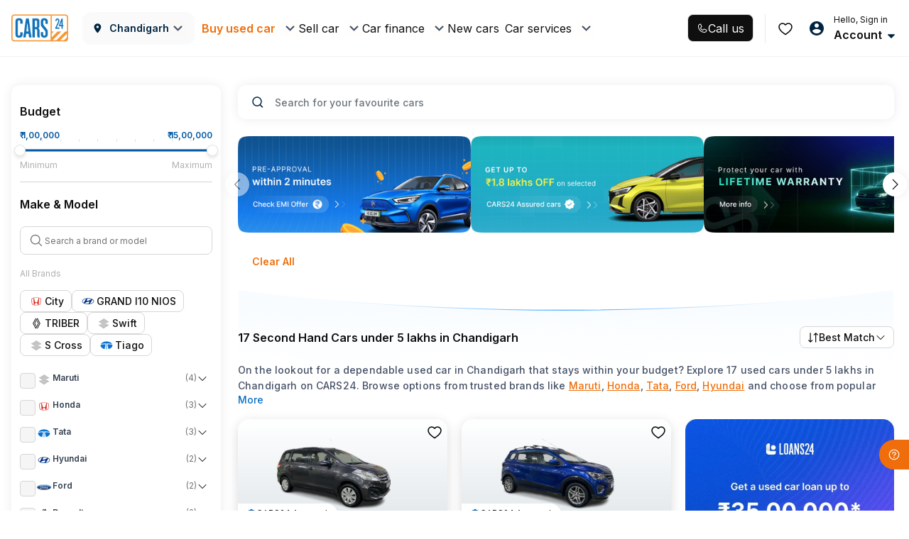

--- FILE ---
content_type: text/css
request_url: https://assets.cars24.com/production/india-website/catalog/260119175040/_next/static/css/96cfad034a4a48e1.css
body_size: 478
content:
.styles_searchSticky__OlqoX{padding:8px 20px;background:#f7fafd;transform:translateY(0);transition:transform .3s ease 0s,background-color .3s ease 0s;z-index:9999}.styles_searchWrapExp__qKtQ4{padding:0 16px;width:100%}.styles_flexCenterExp__mM1A5{display:flex;justify-content:flex-start;align-items:center;column-gap:12px}.styles_searcBarFixedExp__bPs6n{padding-top:10px;padding-bottom:10px;background:linear-gradient(180deg,#e5eff9,#fff);position:fixed;z-index:999;transform:translateY(-54px)}.styles_wrapper__kukeC{padding-top:40px}.styles_listingContentWrapper__mvP_s{padding-bottom:80px;display:flex;width:100%;font-family:var(--main-font)}.styles_filterContainer__DZYue{padding:4px 0;min-width:295px;width:295px;background:#fff;border-radius:12px;position:sticky;top:96px;box-shadow:0 0 16px 0 rgba(0,0,0,.08);height:100vh}.styles_filterLuxeContainer__5DhV9{top:192px}.styles_carListingContainer__uob_6{padding-left:24px;width:76%;max-width:76%;position:relative}.styles_breadCrumbs__Mt70o ul{padding-top:0}.styles_breadCrumbs__Mt70o{padding:40px 0 64px}.styles_removeWishlist___7ZCi{position:absolute;top:10px;right:0;z-index:99}.styles_customHeading__7DZXv h2{margin-bottom:40px;font-family:var(--main-font);font-weight:700;font-size:24px;line-height:28px;color:#002441}.styles_customHeading__7DZXv h2:after{display:none}.styles_luxeBg__pyHiu{background:linear-gradient(180deg,#d3c195,hsla(0,0%,100%,0));width:100%;height:244px;position:absolute;top:0}.styles_sliderWrap__IAMAY{margin-bottom:24px}.styles_sliderWrap__IAMAY .slick-next,.styles_sliderWrap__IAMAY .slick-prev{width:34px!important;height:34px!important;background:#fff!important;box-shadow:0 0 16px 0 rgba(0,0,0,.08);border-radius:50%!important}.styles_sliderWrap__IAMAY .slick-prev{left:-18px;z-index:999}.styles_sliderWrap__IAMAY .slick-next:focus,.styles_sliderWrap__IAMAY .slick-next:hover,.styles_sliderWrap__IAMAY .slick-prev:focus,.styles_sliderWrap__IAMAY .slick-prev:hover{background:#fff}.styles_sliderWrap__IAMAY .slick-next{right:-18px;z-index:99}.styles_cfBanner__L5U_p{width:328px;height:136px;position:relative;cursor:pointer}.styles_cfBanner__L5U_p>img{width:100%;height:100%;object-fit:fill}.styles_bannerContent__1oTcS{position:absolute;bottom:36px;left:18px;z-index:99}.styles_bannerContent__1oTcS p{font-size:10px;line-height:12px;letter-spacing:.8px}.styles_buttonText__aDrjm{margin-top:8px;display:flex;align-items:center;column-gap:4px}.styles_buttonText__aDrjm p{font-size:12px}.styles_buttonText__aDrjm>img{width:14px!important;height:14px!important}.styles_expandBanner__0Pjd1{width:100%;height:100%}.styles_singleBanner__s_l02{width:100%;height:136px;margin-bottom:24px}.styles_noCursorPointer__ZWidG{cursor:auto!important}.styles_customMetaBanner__D_e0i{display:flex;justify-content:space-between;position:relative}.styles_customMetaBanner__D_e0i>img{width:100%;height:100%;object-fit:fill;position:absolute;top:0;left:0}.styles_customMetaLeft__cKwk5{display:flex;flex-direction:column;z-index:1;padding:24px 0 0 24px;row-gap:10px}.styles_custMetaRight__fS_im{position:absolute;bottom:0;right:0;z-index:1}

--- FILE ---
content_type: text/css
request_url: https://assets.cars24.com/production/india-website/catalog/260119175040/_next/static/css/b04f44203836cd10.css
body_size: 5288
content:
.styles_breadcrumb__2qFNh{padding:20px 0;background:#f5f5f5}.styles_breadcrumb__2qFNh ul{display:flex;grid-gap:0 6px;gap:0 6px}.styles_breadcrumb__2qFNh li,.styles_breadcrumb__2qFNh li a{font-family:var(--main-font);font-size:12px;line-height:18px;letter-spacing:.24px;color:#465166;cursor:pointer;display:flex;align-items:center}.styles_breadcrumb__2qFNh li:not(:first-of-type):before{margin-right:6px;width:16px;height:16px;content:"";background:url(https://assets.cars24.com/production/india-website/catalog/260119175040/_next/static/media/right-arrow.27b9fbc5.svg) no-repeat}.styles_breadcrumb__2qFNh li.styles_activebreadCrumb___I0q0{font-weight:600}.styles_outer__a8IMO{padding:32px 20px 0}.styles_loanDetailWrap__SAYf2{padding:80px 0}.styles_loanDetailWrap__SAYf2 h2{margin-bottom:40px;font-family:var(--main-font);font-weight:700;font-size:30px;line-height:28px;color:#465166}.styles_loanDetailWrap__SAYf2 h2:after{display:none}.styles_flexItem__4I4xS{grid-gap:0 28px;gap:0 28px;display:grid;grid-template-columns:repeat(4,1fr)}.styles_faqWrapper__TZv_H{padding:80px 0 46px;background:#fafafa}.styles_faqWrapper__TZv_H .styles_heading__RfHKg{display:block;color:#002441;text-align:center;font-size:36px;font-style:normal;font-weight:600;line-height:46px;margin-bottom:40px}.styles_faqWrapper__TZv_H .styles_heading__RfHKg span{color:#ef6e0b}.styles_faqWrapper__TZv_H h2{display:none}.styles_faqWrapper__TZv_H .row{padding:0 50px}.styles_faqWrapper__TZv_H .row .col-12>div{margin-bottom:20px;border:none;padding:24px 40px;box-shadow:0 4px 12px 0 hsla(221,9%,54%,.08);border-radius:12px}.styles_faqWrapper__TZv_H .row .col-12 h3{font-family:var(--main-font);font-weight:600;font-size:16px;line-height:24px;color:#002441;margin:0}.styles_faqWrapper__TZv_H .row .col-12 div,.styles_faqWrapper__TZv_H .row .col-12 div ul,.styles_faqWrapper__TZv_H .row .col-12 p{font-family:var(--main-font);font-weight:500;font-size:14px;line-height:22px;color:#465166;margin:16px 0 0}.styles_faqWrapper__TZv_H .row .col-12 div ul{margin-top:0}.styles_faqWrapper__TZv_H .row .col-12 div ul li{margin-bottom:0!important}.styles_emailText__6K7gu{padding-bottom:80px;background:#fafafa}.styles_emailText__6K7gu p{margin-bottom:0;font-size:18px;font-weight:600;line-height:28px;color:#465166;text-align:center}.styles_emailText__6K7gu p>a{color:#ef6e0b!important;display:block;font-size:24px;line-height:34px}.styles_offerCardContainer__M7VD6{padding:7px 16px 7px 7px;background-color:#fff;border-radius:12px;border:0 solid transparent;position:relative}.styles_offerCardContainer__M7VD6:before{content:"";position:absolute;top:-1px;right:-1px;bottom:-1px;left:-1px;z-index:-1;border-radius:13px;background:linear-gradient(90deg,hsla(0,0%,100%,.05) 4%,#0f0f10)}.styles_priceCard__wlo7Z{display:flex;justify-content:space-between}.styles_flexItem__fMp7k{display:flex;align-items:center;column-gap:4px}.styles_offerCard__dBJHy{display:flex;align-items:flex-start;gap:14px}.styles_offerCard__dBJHy>img:first-child{flex-shrink:0;border-radius:12px;object-fit:contain}.styles_offerCenterCard__qvBZc{align-items:center}.styles_cardDetail__RmQbC{display:flex;flex-direction:column;gap:6px;flex-grow:1}.styles_centerCard___RIBL{gap:12px;justify-content:space-around}.styles_cardDetail__RmQbC>p:first-child{display:-webkit-box;-webkit-line-clamp:1;-webkit-box-orient:vertical;text-overflow:ellipsis;overflow:hidden}.styles_cardDetail__RmQbC>p>strong{font-weight:600}.styles_cardDetail__RmQbC h6{margin:0}.styles_cardDetail__RmQbC span{letter-spacing:unset}.styles_infoStrip__bLnKC{padding:8px;border-radius:8px;background-color:#003457;margin:12px 4px 0;display:flex;gap:8px;align-items:center}.styles_infoStrip__bLnKC>:first-child{flex-grow:1}.styles_price__NUzYq{font-size:14px;font-weight:600;line-height:14px;color:#000}.styles_mainPrice__XZz2L{font-size:10px;line-height:12px;font-weight:500;color:#717272;text-decoration-line:line-through}.styles_orangeCardOuter__h1kuF{border-radius:10px;box-shadow:0 5px 10px 0 rgba(248,147,31,.3);background-image:linear-gradient(270deg,#f8931f,#ff6359);padding:24px 0;margin-bottom:24px}.styles_heading__U4_TC{font-size:18px;font-weight:600;line-height:28px;color:#465166;margin-bottom:24px;text-transform:uppercase;letter-spacing:1px}.styles_heading__U4_TC:after{margin-top:8px;content:"";width:41px;height:4px;background-image:linear-gradient(264deg,#f69b00,#ed6a00);display:block;border-radius:2px}.styles_hidden__jz3rw{visibility:hidden;opacity:0;margin:0;height:0}.styles_wrapper__OsGB_{display:block}.styles_headWrap__qKbJm h2:after{display:none}.styles_headWrap__qKbJm{display:block;padding:0 16px 22px 55px;width:100%;position:relative}.styles_headWrap__qKbJm img{display:inline-block;height:22px;position:absolute;left:22px;top:3px}.styles_headWrap__qKbJm h2{display:inline-block;color:#fff!important;margin:0!important;padding:0!important}.styles_detail__8EIkt{background-color:#eaeff3;padding:12px 16px;font-size:12px;line-height:18px;color:#465166}.styles_automatically___qett{font-size:12px;line-height:18px;color:#fff;margin:0;padding-top:8px}.styles_verticalAlign__HtboW{align-items:center;justify-content:center}.styles_verticalAlign__HtboW button{border-radius:5px;-webkit-box-shadow:0 5px 10px 0 rgba(0,0,0,.1);box-shadow:0 5px 10px 0 rgba(0,0,0,.1);background-color:hsla(0,0%,100%,.2);padding:12px;font-size:16px;font-weight:700;line-height:24px;letter-spacing:.5px;color:#fff;text-transform:uppercase;margin:0;min-width:171px;border:1px solid #fff;cursor:pointer}.styles_verticalAlign__HtboW button:focus{border:1px solid #fff;color:#fff}.styles_verticalAlign__HtboW button:active{background-color:hsla(0,0%,100%,.3);background-size:100%;transition:all .3s;color:#fff}.styles_blueCardOuter__9LbCT{border-radius:10px;box-shadow:0 5px 10px 0 rgba(0,89,163,.3);background-image:linear-gradient(90deg,#0055a7,#0872b9);padding:24px 0;margin-bottom:24px}.styles_flexItem__7XSQ_{display:flex;align-content:center;justify-content:space-between}.styles_flexCenter__xjITa{justify-content:center}.styles_flexStart__kuCC6{justify-content:flex-start}.styles_flexEnd__Dn8Fx{justify-content:flex-end}.styles_flexAround__Wd9Rk{justify-content:space-around}.styles_flexEvenly__VwE9D{justify-content:space-evenly}.styles_flexBetween__J0sy5{justify-content:space-between}.styles_alignCenter__dwXVX{align-items:center}.skeleton_filterSkeleton__HAIwW{background:#fff;position:relative;min-height:368px;margin-bottom:24px;display:block}.skeleton_filterSkeletonWrap__iCFtr .shimmer:after,.skeleton_filterSkeleton__HAIwW .shimmer:after{width:50%}.skeleton_filterHeading__ntstG{margin-bottom:16px;height:24px}.skeleton_filterSearch__uAdTp{margin-bottom:16px;height:48px}.skeleton_filterBox__H3A80{margin-bottom:16px;height:100px}.skeleton_filterSkeletonWrap__iCFtr{width:100%;height:calc(100% - 40px);background:#fff;position:absolute;top:0;left:0;z-index:9;padding:12px}.skeleton_filterSearchBox__Py89q{height:38px;margin-bottom:16px}.skeleton_filterList__vZCd_{height:158px;margin-bottom:24px}.styles_adWrap__ZBL2s{margin:0 -15px 16px}.styles_adRotateCardDesktop__JPgwC p{font-size:14px;line-height:1.57;color:#465166;padding:10px 16px;margin-bottom:18px}.styles_adRotateCardDesktop__JPgwC>div>div>div:first-of-type{padding-left:65px}.styles_adRotateCardDesktop__JPgwC>div>div>div:first-of-type img{height:25px;left:19px;top:1px}.styles_adRotateCardDesktop__JPgwC>div>div>div h2{padding-bottom:16px!important}.styles_adRotateCardDesktop__JPgwC>div>div>div>p{color:#fff;opacity:.7;font-size:12px;padding-top:12px;padding-left:0;margin:0}.styles_cardDetailText__W4kIa{display:block}.styles_cardDetailText__W4kIa p{font-size:12px!important}.styles_column__cOImx{padding-left:0;padding-right:15px}.styles_tab__6ILLJ{min-height:46px;border-radius:5px;border:1px solid #dde5eb;background-color:#fff;line-height:20px;text-align:center;margin-top:16px;padding:13px 16px;font-size:16px;font-weight:700;color:#465166;cursor:pointer}.styles_tab__6ILLJ:hover{border-radius:5px;background-color:rgba(234,239,243,.5)}.styles_active__8ldhv,.styles_active__8ldhv:hover,.styles_tab__6ILLJ:active{border-radius:5px;color:#465166;background-color:#f1f8ff;border:1px solid #0059a3}.styles_disable__B5rV3{pointer-events:none;opacity:.7}.styles_green__t2Xix{border-radius:5px;border:1px solid #18b770;background:#fff}.styles_activegreen__L0lh3,.styles_green__t2Xix:hover{border-radius:5px;border:1px solid #18b770;background:rgba(24,183,112,.2)}.styles_orange__Cl9Uy{border-radius:5px;border:1px solid #f79d00;background:#fff}.styles_activeorange__hqfIU,.styles_orange__Cl9Uy:hover{border-radius:5px;border:1px solid #f79d00;background:rgba(247,157,0,.2)}.styles_activered__z1Z0Z,.styles_red__qTxaM{border-radius:5px;border:1px solid #d91e5b}.styles_activered__z1Z0Z,.styles_red__qTxaM:hover{background:rgba(215,29,91,.1)}.styles_red__qTxaM:hover{border-radius:5px;border:1px solid #d91e5b}.styles_newCard__GW6sx{min-height:40px;padding:7px 16px;border-radius:8px;border:1px solid #dde5eb;background-color:#fff;font-weight:500;font-size:16px;line-height:24px;color:#465166}.styles_newCard__GW6sx:hover{background:#f5f5f5;border-radius:8px}.styles_newCard__GW6sx.styles_active__8ldhv,.styles_newCard__GW6sx.styles_active__8ldhv:hover .styles_textDisplay___wTQA,.styles_newCard__GW6sx:active{border-color:#0059a3;background:#f1f8ff;font-weight:600}.styles_newCard__GW6sx.styles_active__8ldhv>div{color:#0059a3!important}@media (max-width:767px){.styles_column__cOImx{padding-right:0}.styles_tab__6ILLJ:hover{border-radius:5px;background-color:#fff}}.styles_disableTimeSlotForDesktop__fAZQh{color:#bebebe;background-color:#fafafa}.styles_activedisable__bWbYM{border-radius:8px;border:1px solid #cdd0d4;background:#cdd0d4}.styles_listingFilter__a5Yy_{padding:24px 0 24px 24px;margin:20px 0 40px;background:#fff;border-radius:0 16px 16px 0;border:1px solid #dde5eb;border-left:6px solid #0c72c6;position:relative}.styles_header__vI9KP{margin-bottom:40px;display:flex;justify-content:space-between;align-items:flex-end}.styles_wrap__zxl7f{overflow-x:auto;padding-bottom:0}.styles_wrap__zxl7f::-webkit-scrollbar{display:none}.styles_wrap__zxl7f a:last-of-type>div>div{margin-right:0}.styles_wrap__zxl7f a>div>div{margin:0!important;padding:12px 24px;min-height:48px;background:#002441;border-radius:12px;font-family:var(--main-font);font-weight:600;color:#fff;font-size:16px;line-height:24px}.styles_wrap__zxl7f a{white-space:nowrap}.styles_wrap__zxl7f a>div>div:hover{background:#002441!important;border-radius:12px}.styles_listingFilter__a5Yy_ h3{margin-bottom:24px;font-family:var(--main-font);font-weight:700;font-size:18px;line-height:24px;letter-spacing:.02em;color:#002441}.styles_listingFilter__a5Yy_ h3>span{font-weight:500}.styles_header__vI9KP h2{font-family:var(--main-font);font-size:24px;font-weight:700;line-height:28px;color:#002441;position:relative}.styles_sliderArrow__M559C{position:absolute;top:24px;right:24px;z-index:99;display:flex;align-items:center}.styles_sliderArrow__M559C button{width:36px;height:36px;background:#fff;box-shadow:0 3px 9px hsla(221,9%,54%,.08);display:flex;justify-content:center;align-items:center;border:0;outline:none;border-radius:50%;cursor:pointer}.styles_prev__wkI4k{margin-right:20px}.styles_disabled__z9GBu{opacity:.6!important}.styles_sectionHeight__7pyrI{min-height:358px}@media screen and (max-width:1600px){.styles_sectionHeight__7pyrI{min-height:248px}}.styles_sectionHeight__v1han{min-height:686px}@media screen and (max-width:1600px){.styles_sectionHeight__v1han{min-height:662px}}.styles_sectionHeight__GBVIr{min-height:426px}@media screen and (max-width:1600px){.styles_sectionHeight__GBVIr{min-height:374px}}.styles_sectionHeight__NNGHh{min-height:583px}@media screen and (max-width:1600px){.styles_sectionHeight__NNGHh{min-height:531px}}.styles_bannerWrapper__Gaj2U{width:100%;background:linear-gradient(180deg,#141213,#2f2d2e);position:relative;font-family:var(--main-font)}.styles_bannerContent__niSpY{padding:60px 0;display:flex;justify-content:space-between;align-items:center}.styles_calculatorBanner__hwuG9{padding:80px 0;min-height:600px}.styles_calculatorDiv__cMiJm{width:718px;margin:0 auto}.styles_leftSection__Xf_tD{max-width:642px}.styles_heading__4rZxS,.styles_subHeading__3PlO8{font-family:var(--main-font)}.styles_subHeading__3PlO8{margin-bottom:20px;font-size:36px;line-height:46px;font-weight:500;color:#fff;display:block}.styles_subHeadingBold___455N{margin-bottom:36px;font-size:48px;line-height:62px;letter-spacing:-.48px}.styles_subHeadingBold___455N>span{font-weight:700;color:#ef6e0b}.styles_heading__4rZxS{margin-bottom:36px;font-size:64px;font-weight:600;line-height:84px;color:#ef6e0b}.styles_headingSpace__j8CDL{margin-bottom:48px}.styles_content__JYaLq{margin-bottom:0;font-size:16px;font-style:normal;font-weight:500;line-height:24px;color:#ffefe7}.styles_content__JYaLq:not(:last-of-type){margin-bottom:20px}.styles_picture__JV3rz{width:438px;height:438px}.styles_carLoanBanner__bUW6j{width:477px;height:477px}.styles_picture__JV3rz>img{width:100%;height:100%;object-fit:cover}.styles_loanTerms__OsNDN{width:412px;padding:40px 0 36px}.styles_message__BFlO1{max-width:294px;margin:14px 0 0;font-size:12px;line-height:18px;letter-spacing:.24px;text-align:center;color:#fff}.styles_message__BFlO1>span{font-weight:600}.styles_bannerContent__niSpY button,.styles_message__BFlO1{width:294px}.styles_bannerContent__niSpY button{border-radius:12px;text-transform:none}.styles_buttonWrap__yh3_6{margin-top:36px}.styles_itemList__CNwXN{margin-bottom:0;display:flex;justify-content:space-between}.styles_itemWrap__WZRY5{padding-bottom:32px;width:123px;height:130px;background:url(https://assets.cars24.com/production/india-website/catalog/260119175040/_next/static/media/item-bg.23b0d497.svg) no-repeat;color:#fff;font-family:var(--main-font);display:flex;justify-content:space-between;align-items:center;flex-direction:column}.styles_itemWrap__WZRY5 span{margin-bottom:6px;width:100%;height:34px;font-size:14px;font-weight:600;line-height:22px;letter-spacing:.14px;display:flex;justify-content:center;align-items:center}.styles_itemWrap__WZRY5 strong{font-size:12px;font-weight:600;line-height:16px;letter-spacing:.24px;display:block}.styles_calculatorWrap__RAjjd{display:flex;font-family:var(--main-font)}.styles_leftColumn__AqXpC{padding:32px 0;background:#fafafa;border-radius:16px 0 0 16px;flex:1}.styles_rightColumn__xf5yV{padding:32px 20px;width:315px;background:#282526;border:1px solid #322f2f;border-radius:0 16px 14px 0;box-shadow:-4px 4px 12px 0 rgba(0,0,0,.24)}.styles_rightColumn__xf5yV label{margin-bottom:2px;text-align:center;font-size:12px;line-height:16px;letter-spacing:.24px;color:#fff;display:block}.styles_emiPrice__iWJZ2{font-size:24px;font-weight:700;line-height:46px;letter-spacing:.24px;text-align:center;display:block}.styles_priceChart__Qglo9{width:140px;height:140px;margin:32px auto 36px}.styles_priceBreakup__LNInK{margin-bottom:16px;display:flex;align-items:center;justify-content:space-between;font-size:14px;line-height:16px;letter-spacing:.28px;color:#fff}.styles_priceBreakup__LNInK strong{font-weight:600;letter-spacing:.14px}.styles_priceBreakup__LNInK span{display:flex;align-items:center}.styles_priceBreakup__LNInK .styles_orangeBox__V_uPF:before,.styles_priceBreakup__LNInK .styles_whiteBox__kVRZ9:before{margin-right:13px;width:16px;height:16px;background:#ffefe7;border-radius:2px;content:""}.styles_priceBreakup__LNInK .styles_orangeBox__V_uPF:before{background:#ef6e0b}.styles_priceBreakup__LNInK.styles_divider__S3wx0{margin-bottom:0;padding-top:16px;border-top:1px solid #fff}.styles_priceBreakup__LNInK .styles_fontPoppins__RLbA_{font-family:var(--main-font);line-height:16px;letter-spacing:.28px}.styles_priceBreakup__LNInK .styles_fontBold__kFy2y{font-weight:700}.styles_rightColumn__xf5yV button{margin-top:32px;border-radius:12px;border:2px solid #ef6e0b;background:#fff;font-size:12px;line-height:18px;letter-spacing:.12px;color:#ef6e0b}.styles_rightColumn__xf5yV button:active,.styles_rightColumn__xf5yV button:focus,.styles_rightColumn__xf5yV button:hover{color:#ef6e0b!important}@media screen and (min-width:767px){.styles_emiPrice__iWJZ2{background:linear-gradient(225deg,#f69b00,#ed6a00);background-clip:text;-webkit-background-clip:text;-webkit-text-fill-color:transparent}}@media screen and (max-width:768px){.styles_calculatorWrap__RAjjd{display:block}.styles_leftColumn__AqXpC{padding:24px 0;background:#fff;border-radius:16px 16px 0 0}.styles_priceChart__Qglo9{display:none}.styles_rightColumn__xf5yV{width:100%;padding:16px 16px 20px;border-radius:0 0 16px 16px;background:linear-gradient(180deg,#141213,#2f2d2e);border:0}.styles_rightColumn__xf5yV label{margin-bottom:4px;font-size:10px;letter-spacing:.2px}.styles_emiPrice__iWJZ2{margin-bottom:19px;font-size:20px;font-weight:700;line-height:24px;letter-spacing:.2px;color:#ef6e0b}.styles_emiPrice__iWJZ2>span{font-size:14px;font-weight:700;line-height:22px;letter-spacing:.14px}.styles_rightColumn__xf5yV button{display:none}.styles_priceBreakup__LNInK{margin-bottom:12px;font-size:12px;line-height:18px}.styles_priceBreakup__LNInK,.styles_priceBreakup__LNInK strong{letter-spacing:.12px}.styles_priceBreakup__LNInK .styles_orangeBox__V_uPF:before,.styles_priceBreakup__LNInK .styles_whiteBox__kVRZ9:before{content:none}}.styles_emiSliderWrap__Me8pb{margin-bottom:32px;padding:0 28px 32px 20px;border-bottom:1px dashed #dfdfdf}.styles_emiSliderWrap__Me8pb:last-child{border:0;padding-bottom:0;margin-bottom:0}.styles_flexCenter__TjlfS{display:flex;justify-content:space-between;align-items:center;font-family:var(--main-font)}.styles_emiDetail__d8WlH{margin-bottom:27px}.styles_emiDetail__d8WlH strong{font-weight:600;font-size:14px;line-height:18px;color:#252b42}.styles_emiValue__i8vyQ>div,.styles_emiValue__i8vyQ>div input{height:42px}.styles_emiValue__i8vyQ>div input{background:#fff;border:1px solid #f5f5f5;font-size:14px;font-weight:500;line-height:18px;letter-spacing:.14px}.styles_emiValue__i8vyQ>div input:placeholder-shown{color:#7e8594!important}.styles_error__HsBY_>div input{border:1px solid #eb5757}.styles_customSlider__Q6VBU{margin-top:6px}.styles_customSlider__Q6VBU .sliderCircle{width:20px;height:20px;background:linear-gradient(0deg,#fff,#fff),linear-gradient(225deg,#f69b00,#ed6a00);border:2px solid #fff;box-shadow:none}.styles_customSlider__Q6VBU .railInner,.styles_customSlider__Q6VBU .trackSlider{height:6px}.styles_errorSlider__lZ1WH .sliderCircle{background:#eb5757;background-image:none!important}.styles_label__Ax0k_{margin-top:2px}.styles_label__Ax0k_ span{font-size:12px;font-weight:700;line-height:18px;letter-spacing:.24px;color:#7e8594}.styles_emiError__gUu71{padding-top:20px;display:flex;align-items:center}.styles_emiError__gUu71 img{margin-right:6px;height:16px;width:16px}.styles_emiErrorText__C0lt5{font-style:normal;font-weight:500;font-size:12px;line-height:18px;letter-spacing:.02em!important;color:#eb5757!important}@media screen and (max-width:768px){.styles_emiSliderWrap__Me8pb{margin-bottom:24px;padding:0 16px 24px}.styles_emiDetail__d8WlH{margin-bottom:20px}.styles_emiValue__i8vyQ>div,.styles_emiValue__i8vyQ>div input{max-width:132px;height:48px}.styles_emiValue__i8vyQ>div input{border-color:#dde5eb}.styles_error__HsBY_>div input{border:1px solid #eb5757}}.styles_container__NPYaG{padding:16px;display:flex;flex-direction:column;gap:16px}.styles_bottomItem__QKdWt{padding:0;margin:auto}.styles_footer__2O0uT{margin-bottom:32px}.styles_footer__2O0uT>div{background-color:#f5f5f5}.styles_margin__7YvFL{margin:24px 0 33px}.styles_alert__Cjp_i{border-radius:10px;padding:16px;margin-bottom:24px;position:relative}.styles_alert__Cjp_i p{font-size:12px;line-height:1.5;margin:0;color:#465166}.styles_alert__Cjp_i p b{font-weight:700}.styles_alert__Cjp_i p img{margin-right:3px;vertical-align:text-bottom}.styles_alert__Cjp_i hr{background-color:rgba(70,81,102,.2);margin:12px 0 15px}.styles_green__OmIkF{background-color:rgba(24,183,112,.1)}.styles_yellow__MiLMr{background-color:rgba(255,187,0,.1)}.styles_blue__c1gXV{background-image:linear-gradient(90deg,rgba(0,110,206,.1),rgba(0,85,167,.1))}.styles_lightRed__itAVU{background-color:rgba(255,98,88,.1)}.styles_darkPink__F4gLJ{background-color:rgba(255,99,89,.2)}.styles_darkGreen__jroVR{background-color:#36b37e}.styles_lightGreen___KSmu{background-color:#e7f7f0}.styles_red__Ucdsk{border-radius:2px;border:1px solid #ff6359;background-color:#ffe0de;padding:6px 15px;margin:0 1px 8px}.styles_red__Ucdsk p{font-size:10px;line-height:11px;color:#ff6359;margin:0}.styles_shadowGreen__KUdcF{background-color:#d9f5e9;border-radius:2px;border:1px solid #18b770;padding:6px 15px;box-shadow:0 5px 10px 0 rgba(54,179,126,.3);width:144px;margin:0 auto}.styles_shadowGreen__KUdcF p{font-size:10px;line-height:11px;color:#18b770;margin:0}.styles_shadowRed__MZYdC{border-radius:2px;border:1px solid #ff6359;background-color:#ffe0de;padding:6px 15px;box-shadow:0 5px 10px 0 rgba(255,99,89,.3);width:144px;margin:0 auto}.styles_shadowRed__MZYdC p{font-size:10px;line-height:11px;color:#ff6359;margin:0}.styles_greenText__qs_PR{background-color:#e5f8ef}.styles_greenText__qs_PR p{color:#00ba67}.styles_redText__zuHF3{background-color:#ffefee}.styles_redText__zuHF3 p{color:#ff6359}.styles_darkYellow__6hTN5{border-radius:5px;border:1px solid rgba(255,215,87,.3);background-color:rgba(255,239,188,.3);padding:12px 16px;display:flex;align-items:flex-start;margin-bottom:19px}.styles_alertCard__ITDwB{border-radius:5px;padding:8px 12px;font-size:12px;font-weight:500;line-height:1.5;margin-top:12px}.styles_greenAlert__Dapsd{color:#2dc76d;background-color:#eaf9f0}.styles_yellowAlert__CNRd6{color:#fea62c;background-color:#fef6e9}.styles_redAlert__ZPF9n{color:#ff6359;background-color:#ffefee}.styles_b2cGreen__kwyuT{background-color:#d9f5e9}.styles_d2cGreen__70vLC{background-color:#e3f4dc;color:#4dbb3e!important;padding:12px;display:flex;column-gap:12px;margin-bottom:12px}.styles_d2cSmallGreen__QNNam{padding:8px}.styles_d2cDesktopSmallGreen__mK7Zc,.styles_d2cSmallGreen__QNNam{background-color:#e3f4dc;color:#4dbb3e!important;display:flex;column-gap:16px;margin-bottom:0;border-radius:8px;align-items:center}.styles_d2cDesktopSmallGreen__mK7Zc{padding:8px 16px}.styles_d2cDesktopSmallGreen__mK7Zc p{font-size:16px;line-height:30px;margin:0;color:#4dbb3e}.styles_alert__Cjp_i>:first-child{flex-shrink:0}.styles_card__Z5ahG{background-color:#f9fafb;border-radius:12px;overflow:hidden;padding:16px;position:relative}.styles_card__Z5ahG>p:first-child{display:-webkit-box;-webkit-line-clamp:1;-webkit-box-orient:vertical;text-overflow:ellipsis;overflow:hidden}.styles_card__Z5ahG>p:nth-child(3){margin-bottom:5px}.styles_card__Z5ahG>p>strong{font-weight:600}.styles_price__CnUYa{position:absolute;top:28px;right:16px;z-index:10}.styles_imageContainer__TCP7J{position:relative;margin-bottom:12px;height:87px;aspect-ratio:16/9}.styles_imageContainer__TCP7J>img{object-fit:contain}.styles_title__IlkC6{margin-bottom:5px}.styles_specs__iE9xp{display:flex;gap:4px;margin-bottom:28px}.styles_specItem__YIZLB{text-align:center}.styles_infoStrip__RC9So{padding:8px;border-radius:8px;background-color:#003457;margin:28px 0 0}.styles_infoStrip__RC9So>p{color:#fff!important;font-size:14px;line-height:16px}.styles_infoStrip__RC9So>p>b{float:right}.styles_button__DnIJz{margin-top:32px}.styles_dealerCard__eQV8f{padding:28px 24px;display:flex;flex-direction:column;row-gap:48px;border:1px solid var(--grey-200);border-radius:var(--corner-radius-12);gap:28px}.styles_luxeDealerCard__2rOLc{background:linear-gradient(174.91deg,rgba(255,252,244,.7) 4.31%,rgba(255,250,236,.7) 54.72%,hsla(43,41%,71%,.7) 110.43%);border:1px solid #edd7a1}.styles_dealerName__ALGLQ{display:flex;column-gap:16px;align-items:center;margin-bottom:6px}.styles_dealerName__ALGLQ>p{text-overflow:ellipsis;overflow:hidden;-webkit-line-clamp:3;word-break:break-all;display:-webkit-box;-webkit-box-orient:vertical}.styles_dealerImage__dZBZk{border-radius:999px;flex-shrink:0;border:.5px solid var(--grey-50)}.styles_luxeDealerImage___89iw{border-color:var(--grey-900)}.styles_bottomFixedCta__ab_iv{display:flex;column-gap:8px}.styles_bottomFixedCta__ab_iv>button:first-child{flex-shrink:2}.styles_container__bMs7S{padding:16px;display:flex;flex-direction:column;gap:16px}.styles_footer___BCp4>div{background-color:#f5f5f5}.styles_dealerCard__ctv9U{padding:16px;display:flex;flex-direction:column;row-gap:16px;border:1px solid var(--grey-200);border-radius:var(--corner-radius-12)}.styles_luxeDealerWrapper__MoGUv{background:linear-gradient(174.91deg,hsla(43,60%,93%,.7) 4.31%,hsla(44,42%,91%,.7) 54.72%,hsla(43,41%,71%,.7) 110.43%);border:none}.styles_dealerName__sdLYX{display:flex;column-gap:16px;align-items:center}.styles_dealerName__sdLYX>p{text-overflow:ellipsis;overflow:hidden;-webkit-line-clamp:3;word-break:break-all;display:-webkit-box;-webkit-box-orient:vertical}.styles_dealerImage__29sdS{border-radius:999px;flex-shrink:0;border:.5px solid var(--grey-50)}.styles_luxeDealerImage__UvzKL{border-color:var(--grey-900)}.styles_bottomFixedCta__8NtGV{display:flex;align-items:center;column-gap:8px}.styles_dealerCardHeader__yBHUb{display:flex;justify-content:space-between;gap:8px}.styles_whatsappIconWrapper__4PyOY{background-color:var(--green-50);border-radius:var(--corner-radius-8)}.styles_luxeWhatsappIconWrapper__e8UIL{border:.25px solid #01a72a}.styles_luxeCallIconWrapper__2f_t_{border-radius:var(--corner-radius-8);border:.25px solid var(--orange-500)}

--- FILE ---
content_type: text/css
request_url: https://assets.cars24.com/production/india-website/catalog/260119175040/_next/static/css/347586d3031b11f9.css
body_size: 854
content:
.styles_customContainer__hJ9cn{padding:0 16px;width:100%;margin-left:auto;margin-right:auto}.styles_slideWrapper__Pc2_8{width:100%;min-height:600px;position:relative}.styles_bannerImage__jEYK9{width:100%;height:100%;object-fit:cover;opacity:0;transition:opacity .05s ease-in-out;position:relative}.styles_bannerImage__jEYK9[data-loaded=true]{opacity:1}.styles_picture__s_EBX>img{width:100%;object-fit:cover;height:100%}.styles_sliderItem__8GGIU{height:600px}.styles_sliderItem__8GGIU .lazy-load-image-background{height:100%;display:block!important}.styles_sliderItem__8GGIU .lazy-load-image-background img{width:100%;object-fit:cover;height:100%}.styles_bannerHeading__Yl7_1{position:absolute;top:50px;left:auto;z-index:9}.styles_bannerHeading__Yl7_1 span{margin-bottom:8px;font-weight:600;font-size:24px;line-height:30px;color:#fff;display:block}.styles_bannerHeading__Yl7_1 h4{margin-bottom:16px;display:flex;align-items:center;column-gap:12px}.styles_bannerHeading__Yl7_1 h1{font-size:28px;font-weight:600;line-height:34px;margin:0;padding:0}.styles_welcome__pB4dD{margin-bottom:16px}.styles_slideWrapper__Pc2_8 .slick-list{margin:0}.styles_slideWrapper__Pc2_8 .slick-slide{padding:0}.styles_slideWrapper__Pc2_8 .slick-dots{font-size:0;left:50%;bottom:calc(100% - 272px);transform:translateX(-50%);z-index:999;display:flex!important;column-gap:6px}.styles_slideWrapper__Pc2_8 .slick-dots li button{padding:0;width:10px;height:10px;background:#bde5ff;border-radius:50%}.styles_slideWrapper__Pc2_8 .slick-dots li{margin:0;width:10px;height:10px}.styles_slideWrapper__Pc2_8 .slick-dots li button:before{display:none}.styles_slideWrapper__Pc2_8 .slick-dots li.slick-active{width:20px}.styles_slideWrapper__Pc2_8 .slick-dots li.slick-active button{width:20px;background:#fff;border-radius:20px}@media (min-width:1200px){.styles_customContainer__hJ9cn{padding:0;max-width:1024px}.styles_slideWrapper__Pc2_8 .slick-dots{width:1024px}.styles_bannerHeading__Yl7_1 h1{font-size:64px;line-height:78px}}@media (min-width:1600px){.styles_customContainer__hJ9cn{padding:0;max-width:1520px}.styles_slideWrapper__Pc2_8 .slick-dots{width:1520px}}@media screen and (max-width:1600px){.styles_slideWrapper__Pc2_8{min-height:500px}.styles_sliderItem__8GGIU{height:500px}}.styles_ourServices__ckZHT{margin-bottom:72px;margin-top:-214px;position:relative}.styles_servicesWrap__fIVE4{padding:24px 56px;min-height:262px;border-radius:16px;background:#fff;box-shadow:0 0 16px 0 rgba(0,0,0,.08);display:flex;flex-direction:column;align-items:flex-start;gap:24px}.styles_brandList__KFyHK,.styles_servicesList__32jny{margin-bottom:0;display:grid;grid-template-columns:repeat(8,1fr)}.styles_servicesList__32jny{column-gap:10px}.styles_serviceSkeleton__4cRNT{height:84px;width:100%}.styles_brandList__KFyHK{column-gap:28px}.styles_brandWrap__DBTVW{width:100%;display:flex;justify-content:space-between;align-items:center;column-gap:40px}.styles_searchWrap__tKv9_{width:100%}.styles_searchWrap__tKv9_>div{margin-bottom:0}.styles_searchWrap__tKv9_ .search-select-container .search-select__control{padding-left:52px;padding-right:16px;width:100%;height:60px;background:#fff;border:1px solid #dde5eb;border-radius:12px;box-shadow:none!important}.styles_searchWrap__tKv9_ .search-select-container .search-select__control:after{display:none}.styles_searchWrap__tKv9_ .search-select-container .search-select__menu{padding-top:16px;margin-top:-16px;border:1px solid #fff;border-radius:0 0 12px 12px!important;z-index:99}.styles_searchWrap__tKv9_ .search-select-container .search-select__control .search-select__placeholder{opacity:1;font-size:16px}.styles_searchWrap__tKv9_ .search-select-container .search-select__menu-list{padding:0;min-height:182px;max-height:292px}.styles_buttonWrap__NrNCo{width:160px}.styles_buttonWrap__NrNCo>button{font-size:16px}.styles_web_ad_banner__j510d{display:flex;align-items:center;justify-content:center;border-radius:12px;margin:96px 0 0;overflow:hidden;width:100%}.styles_web_ad_banner__j510d a,.styles_web_ad_banner__j510d img{width:100%}@media screen and (min-width:1600px){.styles_brandList__KFyHK,.styles_servicesList__32jny{grid-template-columns:repeat(12,1fr)}.styles_brandList__KFyHK{column-gap:40px}.styles_ourServices__ckZHT{margin-bottom:96px}}@media screen and (max-width:1024px){.styles_servicesList__32jny{grid-template-columns:repeat(8,1fr)}.styles_brandList__KFyHK{display:flex;flex-wrap:wrap;grid-gap:24px 26px;gap:24px 26px}.styles_ourServices__ckZHT{margin-bottom:60px}.styles_buttonWrap__NrNCo{width:220px}}@media screen and (max-width:768px){.styles_servicesWrap__fIVE4{padding-right:16px;padding-left:16px}.styles_brandList__KFyHK,.styles_servicesList__32jny{display:flex;flex-wrap:wrap;grid-gap:20px 16px;gap:20px 16px}.styles_servicesList__32jny>div{max-width:120px;flex:1}.styles_brandWrap__DBTVW{flex-wrap:wrap;row-gap:16px}}.styles_searchListWrap__GBPdh{padding:16px 0;background:#fff;border:1px solid #dde5eb;border-radius:12px;position:relative;z-index:999}.styles_searchListItem__TtuK_{margin-bottom:0;display:flex;flex-direction:column}.styles_searchListItem__TtuK_ li{width:100%;font-size:16px;line-height:24px;color:#465166;display:flex;align-items:center;cursor:pointer;padding:4px 20px}.styles_searchListItem__TtuK_ li>svg{margin-right:12px}.styles_searchListItem__TtuK_ li span span{font-weight:600}.styles_highlighted__LXkRE,.styles_searchListItem__TtuK_ li:hover{background-color:#f5f8fe}.styles_searchListWrap__dfkAy{padding:16px 20px;background:#fff;border:1px solid #dde5eb;border-radius:12px}.styles_heading__SgX35{margin-bottom:8px;font-family:var(--main-font);font-weight:600;font-size:12px;line-height:18px;letter-spacing:.01em;color:#465166}.styles_trendingSearch__lhwtn{margin-bottom:0;display:flex;flex-wrap:wrap;gap:8px;width:70%}.styles_trendingSearch__lhwtn li{display:flex;align-items:center;cursor:pointer}

--- FILE ---
content_type: text/css
request_url: https://assets.cars24.com/production/india-website/catalog/260119175040/_next/static/css/1fd620d1a86fe3e6.css
body_size: 5437
content:
.styles_popupContainer__6YGWe{width:100%;padding:32px 16px 76px;border-radius:16px 16px 0 0;display:flex;flex-direction:column;row-gap:36px;overflow:auto}.styles_close___OmRo{padding:8px;background-color:#fff;border-radius:99px;width:40px;height:40px;display:flex;margin:0 16px 16px auto}.styles_textBox__xM_kg{display:flex;flex-direction:column}.styles_main__bMJYJ{row-gap:12px}.styles_sub__jf4nC{row-gap:4px}.styles_imageContainer__zCF6m{position:relative;margin:-20px -16px 0}.styles_buttonContainer__q5MJR{position:fixed;bottom:0;left:0;right:0;padding:12px}.styles_contentClass__uc4vM{position:absolute;bottom:0;left:0;right:0;max-height:80vh;border-radius:16px 16px 0 0;display:flex;flex-direction:column}.styles_slideIn__Z15cX{animation:styles_slideInLeft__MnLhj .4s ease forwards;opacity:0;padding-top:8px;padding-bottom:8px}@keyframes styles_slideInLeft__MnLhj{0%{transform:translateY(40px);opacity:0}to{transform:translateY(0);opacity:1}}.styles_bottomPadding__YSvIO{padding:32px 16px 112px;transition:padding .4s ease-in-out}.styles_spinner__43dwX{height:22px;width:22px;-webkit-animation:styles_rotate__sENv8 .8s linear infinite;animation:styles_rotate__sENv8 .8s linear infinite;border:2px solid #fff;border-right-color:transparent;border-radius:50%;display:block;position:absolute;right:10px;top:13px}.styles_spinnerOrange___nTya{border:2px solid #ed6b00;border-right-color:transparent}@keyframes styles_rotate__sENv8{0%{transform:rotate(0deg)}to{transform:rotate(1turn)}}.styles_outer__SA43h{position:absolute;top:50%;left:50%;transform:translate(-50%,-50%);width:100%}.styles_popupWrapper__t4xzJ{display:block;padding:20px 24px;background:#fff;border-radius:10px;box-shadow:0 5px 10px 0 rgba(0,89,163,.1)}.styles_inputButton__rWC5R{display:block;padding:0 10px}.styles_inputButton__rWC5R input{text-transform:uppercase}.styles_headerWrap__6BECe{display:flex;justify-content:space-between;align-items:center;margin-bottom:40px}.styles_text__vLXh_{color:#465166;font-size:16px;line-height:24px;margin-right:30px;margin-bottom:0;text-align:center;flex:1}.styles_continue__138o9{color:#f8931f;margin:0;font-weight:700;font-size:14px;line-height:22px;display:block}.styles_popupWrapper__t4xzJ button{margin-top:50px;margin-bottom:20px}.styles_outer__xT1FT{padding:40px 44px 0}.styles_buttonWrap__fjBZm{padding:20px;width:100%;background:#fff;position:fixed;left:0;bottom:0;z-index:99;display:flex;justify-content:center;flex-direction:column}.styles_buttonWrap__fjBZm button+button{margin-top:16px}.styles_buttonWrap__fjBZm button{height:48px;font-size:16px}.styles_buttonWrap__fjBZm button span{max-height:48px;line-height:48px}.styles_cardWrap__OkTpv{padding:36px 24px 24px;background:#f5f5f5;border-radius:4px}.styles_panImage__keawd{width:199px;margin:0 auto 20px;position:relative}.styles_infoIcon__FOh5F{position:absolute;top:-12px;left:-12px;z-index:9}.styles_heading__qtWTv,.styles_panNumber__eFNnF{margin-bottom:4px;font-size:16px;font-weight:500;line-height:24px;color:#465166;text-align:center;display:block}.styles_panNumber__eFNnF{margin-bottom:8px;font-weight:500}.styles_content__7bFF4{margin-bottom:0;font-family:var(--main-font);font-size:14px;line-height:21px;color:rgba(70,81,102,.7);text-align:center}.styles_modalWrap__ePfXv{width:100%;padding:24px 20px 20px;background:#fff;box-shadow:0 -4px 20px rgba(0,0,0,.15);border-radius:10px 10px 0 0;position:fixed;bottom:0;left:0}.styles_dateSlotWrap__lk_R0{padding-bottom:14px}.styles_slotWrap__9ckC4{margin-right:-20px}.styles_timeSlotWrap__u_fUw{padding-bottom:30px}.styles_timeSlotWrap__u_fUw>h4{margin-bottom:20px}.styles_buttonWrap__ec1v7{padding-top:10px}.styles_buttonWrap__ec1v7>button{margin:0 auto;max-width:200px}.styles_slotHeading__3_qCD{margin-bottom:4px;font-size:16px;line-height:24px;font-weight:500;color:#465166}.styles_slotSubHeading__e_dxR{margin-bottom:20px;font-size:12px;line-height:18px;font-weight:500;color:rgba(70,81,102,.7);display:block}.styles_modalWrap__GPj1z{width:613px;min-height:295px;padding:37px 55px 32px;background:#fff;box-shadow:0 5px 10px rgba(0,89,163,.15);border-radius:10px;position:absolute;top:50%;left:50%;transform:translate(-50%,-50%)}.styles_close__wCky5{width:24px;height:24px;display:flex;justify-content:center;align-items:center;cursor:pointer;position:absolute;top:24px;right:24px}.styles_close__wCky5>img{width:16px}.styles_buttonWrap__iZJbL{margin-top:60px;width:100%;display:flex;align-items:center}.styles_buttonWrap__iZJbL button:first-child{width:338px}.styles_buttonWrap__iZJbL button+button{margin-left:30px}.styles_buttonWrap__iZJbL button{height:48px;font-size:16px}.styles_buttonWrap__iZJbL button span{max-height:48px;line-height:48px}.styles_wrapper__gtNgu{margin-bottom:40px;padding:20px;background:#fafafa;border-radius:16px}.styles_header__FT0DQ{display:flex;justify-content:flex-start;align-items:center}.styles_heading__U9jIk{margin-bottom:20px;font-size:20px;line-height:28px;font-weight:600;color:#002441;font-family:var(--main-font)}.styles_heading__U9jIk>img{margin-left:20px}.styles_mediaHeading__y0krM{margin-bottom:4px;font-size:16px;line-height:24px;color:#7e8594}.styles_mediaContent__9o_dZ{display:flex;justify-content:space-between;align-items:flex-start}.styles_dateTime__A4GJF{margin-right:16px;font-weight:600;font-size:16px;line-height:24px;color:#465166;flex:1}.styles_addDateTime__lt1WP{color:#ff891d;display:flex;align-items:center}.styles_addDateTime__lt1WP>img{margin-right:8px}.styles_cta__Tcd2r{font-size:14px;line-height:22px;color:#ff891d;font-weight:700;text-align:right;text-transform:uppercase;cursor:pointer}.styles_carImage__MgiaZ{margin-right:30px;width:184px;height:112px;border-radius:5px}.styles_carImage__MgiaZ>img{width:100%;height:100%;-o-object-fit:cover;object-fit:cover;border-radius:5px}.styles_carName__aMlZE,.styles_variant__fHzjm{margin-bottom:4px;font-size:14px;line-height:22px;color:#465166;font-weight:700}.styles_variant__fHzjm{font-weight:500;color:rgba(70,81,102,.8)}.styles_variantList__VnZJL{margin-bottom:4px;display:flex;flex-wrap:wrap}.styles_variantList__VnZJL li{font-size:10px;line-height:18px;color:rgba(70,81,102,.8);letter-spacing:.5px}.styles_variantList__VnZJL li:after{content:"|";padding:0 6px}.styles_variantList__VnZJL li:last-child:after{content:none;padding:0}.styles_price__FWZrz{font-size:14px;line-height:22px;font-weight:500;color:rgba(70,81,102,.8);display:block}.styles_appLink__XwEgV{margin-bottom:40px;padding:24px 64px;background:#f1f8ff;border-radius:16px}.styles_link__zJAXt{padding:0 20px;display:flex;justify-content:flex-start;align-items:center}.styles_link__zJAXt a{margin-right:30px;height:46px;flex:1}.styles_link__zJAXt .lazy-load-image-background{display:block!important;height:100%}.styles_link__zJAXt a img{width:100%;height:100%;object-fit:cover}.styles_link__zJAXt a+a{margin-right:0}.styles_message__f_z6L{margin:20px 0;font-size:14px;line-height:22px;color:#465166;display:block}.styles_linkMessage__i8SL8{padding:0 20px;display:flex;justify-content:space-between;align-items:center}.styles_whiteBg__X5m0w{margin-right:16px;background:#fff;border-radius:5px;flex:1;position:relative}.styles_whiteBg__X5m0w input{padding-left:62px;font-size:16px;font-weight:500;letter-spacing:1px;color:#465166}.styles_whiteBg__X5m0w input:placeholder-shown{font-size:12px;color:#465166;letter-spacing:normal}.styles_getLink__zpPxb{font-size:16px;line-height:16px;color:#ff891d!important;font-weight:700;cursor:pointer}.styles_whiteBg__X5m0w small{margin-top:4px;display:block;line-height:18px;position:absolute;left:20px;top:100%}.styles_whiteBg__X5m0w span{height:100%;padding-right:10px;border-right:1px solid #ccc;top:0;left:10px;display:flex;align-items:center;font-weight:500}.styles_footerWrap__5l2bE{margin-bottom:20px;padding:11px 45px 16px;background:rgba(234,244,248,.6);border-radius:0 0 10px 10px}.styles_header__KZA8W{display:flex;justify-content:space-between;align-items:center;cursor:pointer}.styles_heading__J4MU_{margin-bottom:0;font-weight:500;font-size:16px;line-height:22px;color:#0059a3;display:flex;align-items:center}.styles_heading__J4MU_>img{margin-right:4px}.styles_featureList__NzoMD{padding:16px 0 0 13px}.styles_featureList__NzoMD li{font-size:14px;line-height:22px;color:#0059a3;display:flex;align-items:center}.styles_featureList__NzoMD li:not(:last-child){margin-bottom:12px}.styles_featureList__NzoMD li>img{margin-right:16px}@media screen and (max-width:1680px){.styles_appLink__XwEgV{padding:16px 16px 20px}.styles_footerWrap__5l2bE{padding:10px 16px 16px}.styles_linkMessage__i8SL8{display:block}.styles_getLink__zpPxb{margin-top:20px;display:block}}@media screen and (max-width:1440px){.styles_link__zJAXt a{margin-right:12px;height:36px}}@media screen and (max-width:1366px){.styles_footerWrap__5l2bE{padding:10px 10px 16px}.styles_featureList__NzoMD{padding-left:0}}.styles_confWrap__Q6mqN{display:flex;justify-content:space-between;align-items:flex-start}.styles_leftColumn__jQ_QL,.styles_rightColumn__jFLqX{flex:1}.styles_leftColumn__jQ_QL{padding-right:16px}.styles_rightColumn__jFLqX{padding-left:16px}@media screen and (max-width:1440px){.styles_leftColumn__jQ_QL{flex:1.4}.styles_rightColumn__jFLqX{flex:1}.styles_leftColumn__jQ_QL{padding-right:8px}.styles_rightColumn__jFLqX{padding-left:8px}}.styles_modalWrapper__owqcZ{padding:32px;width:700px;border-radius:12px;background:#fff;position:absolute;top:50%;left:50%;transform:translate(-50%,-50%)}.styles_header__dec9e{margin-bottom:24px;display:flex;justify-content:space-between;align-items:center}.styles_close__vUhjo{cursor:pointer}.styles_confirmationWrapper__DkBMC{padding:20px;background-color:#fafafa;border-radius:16px}.styles_stepsSection__0Rkds{margin:20px 0 0;display:flex;justify-content:space-between;align-items:center}.styles_stepsSection__0Rkds li{text-align:center;position:relative;display:flex;flex-direction:column;row-gap:10px;align-items:center}.styles_stepsSection__0Rkds li:after{width:92px;height:12px;content:"";background-image:url(https://assets.cars24.com/production/india-website/catalog/260119175040/_next/static/media/arrow.b8b7d20a.svg);background-repeat:no-repeat;background-position:right 0;position:absolute;top:50px;left:calc(100% - 28px)}.styles_stepsSection__0Rkds li:last-child:after{content:"";background-image:none}.styles_additionalBenefitsWrapper__lN29w{margin-top:32px;padding:24px;border-radius:16px;background-color:#fff;display:flex;justify-content:center;column-gap:32px}.styles_buttonWrap__l5_6R{width:230px}.styles_buttonWrap__l5_6R button{background:#000}.styles_cursorPointer__Qp_Fk img{cursor:pointer}.styles_linkSent__2vxEX{padding:0 20px;height:44px;border:1px solid #00ba67;border-radius:8px;font-size:14px;font-weight:600;line-height:22px;color:#00ba67;letter-spacing:.01em;display:flex;align-items:center}.styles_linkSent__2vxEX img{margin-right:10px}.styles_qrCode__bdqR5 img{width:110px;height:110px}.styles_qrCode__bdqR5 p,.styles_text__F0H1Q{margin:8px 0 0;font-size:12px;line-height:18px;letter-spacing:.01em;color:#7e8594}.styles_qrCode__bdqR5 p{margin:6px 0 0;text-align:center;font-weight:600;color:#0f0f10;font-size:18px;line-height:24px}.styles_qrCode__bdqR5{display:flex;flex-direction:column;align-items:center}.styles_formGroup__uBBxU{display:flex;flex-direction:column;row-gap:24px}.styles_outer__7z_fi{display:flex;flex-direction:column;position:fixed;z-index:9999;width:100%;transition:all 225ms cubic-bezier(0,0,.2,1) 2ms;margin-top:48px}.styles_stripWrapper__z3rTG{display:flex;min-height:56px;background:#fff;box-shadow:0 .5px 1px #ebeff0;padding:4px 20px;align-items:center}.styles_backArrow__QOmhk{display:flex;width:24px;height:24px}.styles_stripDetail__vkXVx{margin-left:8px;width:100%}.styles_stripDetailCall__DiGg7{margin-left:8px;flex:1;max-width:calc(100% - 34px);display:flex;justify-content:space-between;align-items:center}.styles_stripCustomTitle__kCfFz{font-weight:600;line-height:24px;color:#002441}.styles_stripCustomTitle__kCfFz,.styles_stripTitle__oW5FL{display:flex;justify-content:space-between;align-items:flex-start;font-size:14px;margin-bottom:2px}.styles_stripTitle__oW5FL{color:#fff}.styles_stripTitle__oW5FL .styles_carName__aQp2C{margin-top:2px;font-weight:500;display:block;color:#002441}.styles_stripTitle__oW5FL .styles_carPrice__44Q4Y{font-weight:700;font-size:14px;line-height:20px;text-align:right;letter-spacing:.5px;color:#002441}.styles_stripData__X1V5m{display:flex;justify-content:space-between;margin:0}.styles_variant__W2ibv{margin-bottom:0;margin-right:10px;display:flex;align-items:flex-start;flex-wrap:wrap}.styles_variant__W2ibv li{margin-right:6px;font-size:12px;line-height:18px;letter-spacing:.01em;color:#465166;position:relative}.styles_variant__W2ibv li:last-child{margin-right:0}.styles_variant__W2ibv li.styles_listDot__23HJE{width:3px;height:3px}.styles_variant__W2ibv li.styles_listDot__23HJE:before{width:3px;height:3px;content:"";position:absolute;top:8px;left:0;background:#465166;border-radius:50%;z-index:1}.styles_stripData__X1V5m .styles_emiValue__vFvND{font-size:12px;color:#fff;line-height:12px;font-weight:400;text-decoration:underline;min-width:145px;text-align:right}.styles_slideUp__p7qfY{transform:translateY(-104px)}.styles_fixed__gtXm4{top:0;margin-top:0}.styles_heading__VXe4E{text-overflow:ellipsis;white-space:nowrap;width:90%;overflow:hidden}.styles_call__zSJhD{font-weight:600;font-size:12px;line-height:22px;letter-spacing:.01em;color:#002441}.styles_discountStrip__HluvD{display:flex;justify-content:center;align-items:center;height:24px;background:#fff;box-shadow:0 4px 10px rgba(0,0,0,.15);cursor:pointer}.styles_discountStrip__HluvD img{margin-right:9px}.styles_discountStrip__HluvD p{margin:0;font-weight:400;font-size:12px;line-height:18px;letter-spacing:.5px;color:#000102}.styles_discountStrip__HluvD p strong{font-weight:600}.styles_discountStrip__HluvD p span{font-weight:700;color:#2c82bc}.styles_emiPrice__APHsg{font-weight:700;font-size:12px;line-height:16px;letter-spacing:.5px;color:#ef6e0b}.styles_stripTitle__oW5FL .styles_carMake__w6DuA{font-size:12px;line-height:18px;letter-spacing:.01em;color:#465166}.styles_detailHeader__cHR8d{z-index:9999}.styles_spacer__jruaA{content:"";height:56px}.styles_spacerMax__QXFcC{height:85px}.styles_checkoutTopStrip__jNIMI>div{margin-top:0}.styles_reservedCounter__5vQpK{background:#1a4c75;box-shadow:0 20px 20px rgba(0,0,0,.05);height:30px;display:flex;align-items:center;justify-content:space-between;padding:0 20px 0 55px;width:100%;position:fixed;top:56px;z-index:9}.styles_reservedCounter__5vQpK p{color:#fff;font-size:12px;margin:0}.styles_reservedCounter__5vQpK span{font-size:14px;font-weight:700;text-align:right;color:#fff}.styles_outer__GXVMP{padding:8px 16px 84px;display:grid;row-gap:20px}.styles_buttonWrap__DMhRl{padding:16px;width:100%;background:#fff;display:flex;column-gap:8px;position:fixed;left:0;bottom:0;z-index:99}.styles_toastMessage__cPDyv{width:calc(100% - 32px);position:fixed;left:50%;bottom:84px;transform:translateX(-50%);z-index:99999}.styles_outer__Kzs0I{padding:8px 16px 24px}.styles_stripWrap__V7Ssm{width:100%;min-height:56px;padding:0 12px;border-radius:8px;background:radial-gradient(59.22% 294.53% at 50% 0,#5925dc 1%,hsla(0,0%,100%,0) 100%);position:relative;z-index:1;display:flex;justify-content:space-between;align-items:center;overflow:hidden}.styles_stripWrap__V7Ssm:before{width:calc(100% - 2px);height:calc(100% - 2px);content:"";border-radius:8px;background:linear-gradient(180deg,#f4f3ff,#fff);position:absolute;top:50%;left:50%;transform:translate(-50%,-50%);z-index:-1}.styles_stripWrap__V7Ssm:after{width:238px;height:100%;content:"";background:url(https://assets.cars24.com/production/india-website/catalog/260119175040/_next/static/media/strip-bg.18763ad1.svg) no-repeat;position:absolute;bottom:0;right:0;z-index:-1}.styles_media__ZTmKL{display:flex;justify-content:flex-start;align-items:center;column-gap:16px}.styles_mediaBody__PrON7{display:flex;flex-direction:column;row-gap:2px;flex:1}.styles_sliderWrap__lyaAy{padding-bottom:20px;position:relative;overflow:hidden}.styles_sliderContainer__mqGlU{display:flex}.styles_cardWrap__KPFlE{padding:16px;border-radius:16px;background:#fff;border:1px solid rgba(239,110,11,.4);position:relative;z-index:1;display:flex;flex-direction:column;row-gap:16px}.styles_carDetailInfo__prFXu,.styles_dateTime__FD57t{display:flex;align-items:center;column-gap:8px}.styles_dateTime__FD57t>p,.styles_location__LVJpy>p,.styles_mainPrice__cZEiW{display:flex;align-items:center;gap:4px}.styles_locationWrap__MNg8j{margin-top:12px;display:flex;justify-content:space-between;align-items:center}.styles_location__LVJpy{display:flex;flex-direction:column;row-gap:8px}.styles_locationDistance__dYs84{padding:0 12px;min-width:69px;height:29px;border-radius:30px;background:#fff;border:1px solid transparent;background-clip:padding-box!important;position:relative;display:flex;justify-content:center;align-items:center}.styles_locationDistance__dYs84:before{background:linear-gradient(180deg,rgba(239,110,11,.7),rgba(239,110,11,.2));content:"";position:absolute;top:0;right:0;bottom:0;left:0;z-index:-1;border-radius:inherit;margin:-1px}.styles_carDetailInfo__prFXu{column-gap:12px}.styles_bannerImg__EqYEe{width:84px;height:40px}.styles_priceWrap__ZZxbl{display:flex;flex-direction:column;row-gap:4px}.styles_mainPrice__cZEiW span{color:rgba(5,5,5,.7)}.styles_dots__qEGm7{display:flex;justify-content:center;align-items:center;column-gap:4px;position:absolute;left:50%;bottom:0;transform:translateX(-50%)}.styles_dot__WkwY0{width:8px;height:8px;border-radius:50%;background:var(--grey-300);cursor:pointer}.styles_dot__WkwY0:focus{outline:none}.styles_dot__WkwY0.styles_active____Exn{background:var(--grey-900)}.styles_carePlusStrip__a7k9_{padding:0 12px 0 9px;width:100%;height:30px;border-radius:6px;background:linear-gradient(90deg,#000 0,var(--color-care-glow,#0f301f) 100%);display:flex;justify-content:space-between;align-items:center}.styles_carePlusLogo__3bgu_{width:34px;height:28px;justify-content:center}.styles_carePlusLogo__3bgu_,.styles_contentWrap___KBY7,.styles_content__QBIcY{display:flex;align-items:center}.styles_contentWrap___KBY7{column-gap:12px}.styles_content__QBIcY{column-gap:2px}.styles_modalWrap__i5nC5{height:100vh;background:#fff;overflow-y:auto;display:flex;flex-direction:column}.styles_header__4qWda{padding:0 20px;height:56px;background:#fff;filter:drop-shadow(0 .5px 2px rgba(0,89,163,.15));display:flex;justify-content:flex-start;align-items:center;position:sticky;left:0;top:0;z-index:9999}.styles_close__Gzids{margin-right:16px;width:24px;height:24px;display:flex;justify-content:center;align-items:center}.styles_close__Gzids>img{width:16px}.styles_heading__Tsilz{margin-bottom:0;font-weight:600;font-size:16px;line-height:24px;color:#465166}.styles_questionWrap__YPQ7_{padding:20px 20px 16px;background:#fafafa}.styles_grey__Xfe5j{background:#fafafa}.styles_question__TQ6lk{margin-bottom:16px;font-weight:600;font-size:14px;line-height:22px;letter-spacing:.01em;color:#465166}.styles_change__CSteS{font-weight:600;font-size:10px;line-height:16px;letter-spacing:.02em;text-transform:uppercase;color:#ef6e0b}.styles_showAnswer__hU5ge{padding:0 20px}.styles_showAnswerGrey__GJjqq{background:#fafafa;margin-bottom:20px;padding:0 20px 1px}.styles_showAnswer__hU5ge .styles_question__TQ6lk{margin-bottom:8px}.styles_refundAmount___OmIq{margin-bottom:0;padding:12px 0;background:hsla(0,0%,96%,.8);display:flex;justify-content:center;align-items:center;color:#465166;font-weight:400;font-size:16px;line-height:24px}.styles_refundAmount___OmIq span{margin-left:4px;font-weight:700}.styles_outer__3Ux75{padding:0 20px}.styles_subQuestionWrap__O3DEk{margin-bottom:0;padding-bottom:4px}.styles_subQuestionWrap__O3DEk li{padding-bottom:16px;background:#fafafafa}.styles_showAnswer__hU5ge:first-child div,.styles_subQuestionWrap__O3DEk li>div{margin-bottom:0}.styles_showAnswer__hU5ge div>div [type=radio]:checked+label,.styles_subQuestionWrap__O3DEk li [type=radio]:not(:checked)+label{margin-bottom:0;font-weight:400;font-size:12px;line-height:18px;letter-spacing:.01em;opacity:1}.styles_subQuestionList__GDdnx li{background:#fff}.styles_textarea__Y_WfH{padding:0 12px;border-radius:8px;letter-spacing:.01em;color:#465166;margin-bottom:15px}.styles_textarea__Y_WfH>div{padding:12px 0}.styles_textarea__Y_WfH>div textarea:focus~label,.styles_textarea__Y_WfH>div textarea:not(:placeholder-shown)~label{margin-left:16px;padding-left:10px;padding-right:10px;background:#fff}.styles_answer__pFk6u{font-size:12px;line-height:18px;color:#465166;display:flex;align-items:center}.styles_checkCircle__aU7D1{margin-right:8px;width:14px;height:14px;background:#465166;display:flex;justify-content:center;align-items:center;border-radius:50%}.styles_helpText__igG1D{margin-bottom:6px;font-size:12px;line-height:16px;color:#465166;text-align:center}.styles_needHelpWrapper__rirNR button{height:48px;line-height:48px;font-size:16px}.styles_needHelpWrapper__rirNR button+button{margin-top:19px}.styles_needHelpWrapper__rirNR button span{max-height:48px}.styles_ratingWrapper__dFKC5{padding:20px 23px;flex-grow:1;display:flex;flex-direction:column;justify-content:space-between}.styles_ratingRate__SW8TI{margin-bottom:16px;font-size:16px;line-height:24px;font-weight:700;color:#465166;text-align:center}.styles_rating__7k00_{margin-bottom:8px;display:flex;justify-content:space-between;align-items:center}.styles_rating__7k00_ li:not(:last-child){margin-right:5px}.styles_satisfiedText__4khTz{font-size:10px;line-height:15px;color:rgba(70,81,102,.5);display:block}.styles_questionsWrapper__Wf0u5{margin:0 -22px;background:#fafafa;padding:16px}.styles_questionOuter__Os6ms{display:flex;justify-content:space-between;align-items:center;margin-bottom:16px}.styles_questionOuter__Os6ms:last-child{margin-bottom:0}.styles_proceedButton__bJ__Q{margin-top:auto;position:relative;z-index:9999}.styles_alignItem__U83y_{align-items:center!important}.styles_advisory__owHzh{color:rgba(70,81,102,.6);font-weight:400;font-size:12px;line-height:18px;margin-bottom:0;margin-right:30px}.styles_buttonWrap__Zkz9U{display:flex;justify-content:flex-start;align-items:flex-start}.styles_buttonWrap__Zkz9U button{background:#fff;border:1px solid #dde5eb;box-sizing:border-box;border-radius:5px;color:#465166;font-weight:400;font-size:10px;line-height:15px;width:50px;height:24px;display:flex;justify-content:center;align-items:center}.styles_buttonWrap__Zkz9U button+button{margin-left:8px}.styles_imageWrap__Z6DpL{background:#fff;width:36px;height:36px;display:flex;justify-content:center;align-items:center;border-radius:50%;margin-right:12px}.styles_buttonWrap__Zkz9U .styles_buttonActive__YD7q5{background:rgba(237,107,0,.1);border-radius:5px;border:1px solid #ed6b00}.styles_selectText__pYk9n{margin-bottom:16px;font-size:12px;line-height:18px;letter-spacing:.01em;color:#465166;display:flex;align-content:center}.styles_selectText__pYk9n>span{margin-right:10px;width:16px;height:16px;background:#fff;border:1px solid #0c72c6;border-radius:50%;position:relative}.styles_selectText__pYk9n>span:before{width:10px;height:10px;content:" ";background:#0c72c6;border-radius:50%;position:absolute;top:50%;left:50%;transform:translate(-50%,-50%);z-index:9}.styles_commentWrap__T3Uhi{padding:0 20px 16px}.styles_commentWrap__T3Uhi strong{margin-bottom:16px;font-size:14px;line-height:21px;font-weight:600;color:#465166;display:block}.styles_textarea__Y_WfH{width:100%;border:1px solid #bebebe;border-radius:10px;background-color:#fff;font-size:14px;line-height:22px;color:#bebebe}.styles_textarea__Y_WfH>div{padding:16px 12px 0}.styles_textarea__Y_WfH textarea::placeholder{color:#bebebe}.styles_textarea__Y_WfH textarea:focus{outline:none;border:0;box-shadow:0 0 0 .2rem rgba(0,123,255,0)}.styles_orangeBg__0ezDF{width:44px;height:44px;background:linear-gradient(225deg,#f69b00,#ed6a00);box-shadow:0 7px 13px rgba(248,147,31,.3);display:flex;justify-content:center;align-items:center;border-radius:50%}.styles_wrapper__eemB4{padding:16px;background:#fafafa;border-radius:4px}.styles_documentUploading__h1ykC{margin-bottom:24px;display:flex;justify-content:space-between;align-items:center}.styles_documentText__XEkue{font-size:16px;line-height:24px;color:rgba(70,81,102,.7);display:flex;align-items:center}.styles_documentText__XEkue>img{margin-right:8px}.styles_remove__TagJA{color:#ff891d;cursor:pointer}.styles_heading__LPCja,.styles_remove__TagJA{font-weight:500;font-size:16px;line-height:24px}.styles_heading__LPCja{margin-bottom:8px;color:#465166}.styles_password__Ld0hs{width:407px;margin-bottom:20px;position:relative}.styles_password__Ld0hs input{padding-right:60px}.styles_viewIcon__w443Y{position:absolute;top:10px;right:24px;z-index:99;cursor:pointer}.styles_error__AYrfv{margin-top:4px;font-size:12px;line-height:18px;color:#ff6359;display:block}.styles_searchWrap__xAC1c{position:relative}.styles_heading__9xvgc{margin-bottom:30px;font-weight:500;font-size:20px;line-height:30px;color:#465166}.styles_inputSearch__2q0ob{position:relative}.styles_search__iod8F{width:24px;height:24px;position:absolute;top:12px;left:12px;display:flex;align-items:center}.styles_input__NRaiW{padding:12px 12px 12px 50px;width:100%;height:48px;background:#fff;border:1px solid #dde5eb;outline:0;border-radius:5px;font-weight:500;font-size:16px;line-height:24px;color:#465166}.styles_input__NRaiW::placeholder{color:rgba(70,81,102,.7)}.styles_bankList__kmgQU{margin:24px 0 0;padding:12px 16px;max-height:357px;overflow-y:auto;background:#fff;border:1px solid #dde5eb;box-sizing:border-box;border-radius:5px}.styles_bankList__kmgQU li{margin-bottom:12px;padding-bottom:12px;border-bottom:1px solid #dde5eb;font-size:16px;line-height:21px;color:#465166;cursor:pointer}.styles_bankList__kmgQU li:last-child{margin-bottom:0;padding-bottom:0;border-bottom:0}.styles_loaderWrap__P4RHQ{width:516px;height:516px;background:#fff;box-shadow:0 5px 10px rgba(0,89,163,.1);border-radius:10px;display:flex;justify-content:center;align-items:center;flex-direction:column;position:absolute;top:50%;left:50%;transform:translate(-50%,-50%);z-index:9999}.styles_loaderHeading__xszcd{margin:57px 0 16px;font-weight:500;font-size:20px;line-height:30px;color:#465166}.styles_loaderTrack__c_aYG{width:400px;height:6px;background:#ebeff3;border-radius:10px;margin:0 auto;overflow:hidden;position:relative}.styles_loaderRail__njkeH{width:113px;height:6px;position:absolute;left:0;background:linear-gradient(225deg,#f69b00,#ed6a00);border-radius:10px;font-size:0;transition:all 1.5s ease-in-out;animation:styles_slide__F1ixz 2s infinite}@keyframes styles_slide__F1ixz{0%{left:-13px}50%{left:270px}to{left:-13px}}

--- FILE ---
content_type: text/css
request_url: https://assets.cars24.com/production/india-website/catalog/260119175040/_next/static/css/d599787a3fb514bb.css
body_size: 516
content:
.styles_wrapper__5pyLi{padding-bottom:64px}.styles_headingWrap__1WcVG{margin-bottom:24px;width:100%}.styles_sliderWrap__3JZuO .slick-track{display:flex!important}.styles_sliderWrap__3JZuO .slick-list{margin-left:0}.styles_sliderWrap__3JZuO .slick-slide{padding:4px 12px 0;height:inherit!important;display:flex!important}.styles_sliderWrap__3JZuO a{box-shadow:none!important}.styles_sliderWrap__3JZuO .slick-next.slick-disabled,.styles_sliderWrap__3JZuO .slick-prev.slick-disabled{opacity:.6}.styles_sliderWrap__3JZuO .slick-prev{left:-8px;z-index:9}.styles_sliderWrap__3JZuO .slick-next,.styles_sliderWrap__3JZuO .slick-prev{width:36px;height:36px;background:#fff;box-shadow:0 0 16px 0 rgba(0,0,0,.08);border-radius:50%;display:flex!important;justify-content:center;align-items:center;opacity:1}.styles_sliderWrap__3JZuO .slick-next{right:-28px}.styles_sliderWrap__3JZuO .slick-next:before,.styles_sliderWrap__3JZuO .slick-prev:before{width:22px;height:22px;opacity:1}.styles_sliderWrap__3JZuO .slick-prev:before{background-image:url(https://assets.cars24.com/production/india-website/catalog/260119175040/_next/static/media/arrow-left.2ca67b81.svg)}.styles_sliderWrap__3JZuO .slick-next:before{background-image:url(https://assets.cars24.com/production/india-website/catalog/260119175040/_next/static/media/arrow-right.8f9a298f.svg)}.styles_cardWrap__aCtM3{padding:16px;border-radius:16px;background:#fff;border:1px solid #d6d6d6;overflow:hidden;height:calc(100% - 6px);transition:all .3s;cursor:pointer}.styles_cardWrap__aCtM3:hover{box-shadow:0 4px 12px #f5f5f5;transform:scale(1.02)}.styles_bannerWrap__HPLSm{height:168px;border-radius:12px;overflow:hidden;position:relative}.styles_bannerWrap__HPLSm:before{width:100%;height:100%;content:"";background:linear-gradient(0deg,transparent,rgba(0,0,0,.8));position:absolute;top:0;left:0;z-index:1}.styles_bannerWrap__HPLSm>img,.styles_bannerWrap__HPLSm>span,.styles_bannerWrap__HPLSm>span>img{width:100%;height:100%;object-fit:cover}.styles_bannerWrap__HPLSm h6{padding:13px 14px 0;width:200px;font-size:18px;line-height:21px;font-weight:500;color:#fff;display:-webkit-box;-webkit-line-clamp:3;-webkit-box-orient:vertical;overflow:hidden;position:absolute;top:0;z-index:2;left:0;width:100%}.styles_mapPin__dhrNi{width:44px;height:44px;border-radius:8px;background:#fff;border:1px solid #d6d6d6;display:flex;justify-content:center;align-items:center;position:absolute;top:-21px;right:16px}.styles_contentWrap__NoBqN{padding-top:28px;position:relative;display:flex;row-gap:12px;flex-direction:column}.styles_address__pvoJD,.styles_dateTime__6_JyB{font-size:12px;line-height:20px}.styles_address__pvoJD{min-height:60px;display:-webkit-box;-webkit-line-clamp:3;-webkit-box-orient:vertical;overflow:hidden;color:#717272}.styles_dateTime__6_JyB{color:#0f0f10}.styles_customButton__oVw5g{width:100%}

--- FILE ---
content_type: text/css
request_url: https://assets.cars24.com/production/india-website/catalog/260119175040/_next/static/css/153f4d2c98d06071.css
body_size: 1564
content:
.styles_sliderWrap__718AY .slick-list{margin-left:-12px}.styles_sliderWrap__718AY .slick-slide{padding-right:12px;padding-left:12px}.styles_sliderWrap__718AY .slick-next.slick-disabled,.styles_sliderWrap__718AY .slick-prev.slick-disabled{background-repeat:no-repeat;background-position:50%;opacity:.6}.styles_sliderWrap__718AY .slick-prev{right:58px;left:auto}.styles_sliderWrap__718AY .slick-next,.styles_sliderWrap__718AY .slick-prev{top:-52px}.styles_sliderWrap__718AY .slick-next{right:0}.styles_header__KdSjv{padding:0 20px}.styles_testimonialCard__2KJJv{margin-bottom:12px;min-height:100%;background:#fff;box-shadow:0 4px 12px hsla(221,9%,54%,.08);border-radius:20px;color:#465166;overflow:hidden;position:relative;font-family:var(--main-font);width:400px}.styles_imgWrap__C_JtQ,.styles_videoWrap__4tfyj{width:100%;height:218px;border-radius:20px 20px 0 0;overflow:hidden;position:relative}.styles_videoWrap__4tfyj{cursor:pointer}.styles_videoWrap__4tfyj:before{width:100%;height:100%;content:"";background:rgba(0,0,0,.35);border-radius:10px 10px 0 0;position:absolute;top:0;left:0;z-index:9}.styles_imgWrap__C_JtQ .lazy-load-image-background,.styles_videoWrap__4tfyj .lazy-load-image-background{height:100%;display:block!important}.styles_imgWrap__C_JtQ img,.styles_videoWrap__4tfyj img{width:100%;height:100%;object-fit:cover}.styles_testimonialContentWrap__07XPk{padding:24px 12px;min-height:180px;position:relative}.styles_testimonialContentWrap__07XPk:after,.styles_testimonialContentWrap__07XPk:before{width:22px;height:20px;content:"";background:url(https://assets.cars24.com/production/india-website/catalog/260119175040/_next/static/media/quote.0742c3dd.svg) no-repeat;position:absolute;top:24px}.styles_testimonialContentWrap__07XPk:before{left:12px}.styles_testimonialContentWrap__07XPk:after{transform:rotate(180deg);right:12px}.styles_heading__hxQm9{margin-bottom:0;padding:20px 22px 0;min-height:112px;font-weight:600;font-size:18px;line-height:28px;text-align:center;position:relative;font-family:var(--main-font);display:-webkit-box;-webkit-line-clamp:4;-webkit-box-orient:vertical;overflow:hidden}.styles_footerText__RJk1T{width:100%;margin-top:1px;padding:20px 24px;border-top:4px solid #fafafa;text-align:center}.styles_footerText__RJk1T strong{font-weight:600;font-size:16px;line-height:24px;color:#002441;display:block}.styles_footerText__RJk1T span{margin-top:6px;font-size:14px;line-height:22px;letter-spacing:.01em;color:rgba(0,36,65,.7);display:block}.styles_playIcon__Slkxp{width:74px;height:74px;display:flex;justify-content:center;align-items:center;position:absolute;left:50%;top:50%;transform:translate(-50%,-50%);z-index:99}.styles_cardWrap__G8Oqi{padding:24px 17px 28px 24px;margin-bottom:16px;width:100%;background:#fff;border-radius:12px;box-shadow:0 2px 20px 0 rgba(0,0,0,.1);font-family:var(--main-font)}.styles_cardWrap__G8Oqi h4{margin-bottom:8px;font-family:var(--main-font);font-size:20px;font-weight:600;line-height:30px;color:#205c8c}.styles_cardWrap__G8Oqi ul{margin-bottom:24px;display:flex;grid-gap:0 10px;gap:0 10px}.styles_cardWrap__G8Oqi li{font-size:14px;line-height:18px;letter-spacing:1px;color:rgba(70,81,102,.5);display:flex;align-items:center}.styles_cardWrap__G8Oqi li>img{margin-right:4px}.styles_cardWrap__G8Oqi h5{margin-bottom:24px;font-family:var(--main-font);font-size:16px;font-weight:600;line-height:22px;color:#465166}.styles_cardWrap__G8Oqi p{min-height:66px;font-size:14px;line-height:22px;letter-spacing:.01em;color:rgba(70,81,102,.75);display:-webkit-box;-webkit-box-orient:vertical;-webkit-line-clamp:3;overflow:hidden}@media (max-width:767px){.styles_cardWrap__G8Oqi h4,.styles_cardWrap__G8Oqi h5{font-size:14px;line-height:22px}.styles_cardWrap__G8Oqi h4{margin-bottom:4px}.styles_cardWrap__G8Oqi h5{margin-bottom:12px}.styles_cardWrap__G8Oqi p{margin-bottom:0;font-size:12px;line-height:18px;letter-spacing:.12px;min-height:50px}}.styles_wrapper__pC326{background:linear-gradient(155.2deg,hsla(0,0%,100%,.17) -69.89%,rgba(88,112,131,.165) 158.22%);padding:20px 16px 16px}.styles_noSpace__TNrRM{background:transparent;padding:0}.styles_wrapper__pC326 h2{margin-bottom:16px;font-weight:600;font-size:14px;line-height:16px;color:#002441}.styles_wrapper__pC326 h2:after{display:none}.styles_arrowUp__7e0x7{transform:rotate(180deg);transition:transform .15s ease-out;will-change:transform}.styles_accordionWrap__IpW9f{display:flex;flex-direction:column;row-gap:8px}.styles_accordion__vpdqr{padding:8px 12px;background:#fff;border-radius:8px;contain:layout style}.styles_accordionHeader__mdy_l{height:34px;display:flex;justify-content:space-between;align-items:center;cursor:pointer;touch-action:manipulation;user-select:none}.styles_accordionHeader__mdy_l strong{font-size:12px;line-height:16px;font-weight:600;color:#1f1f1f}.styles_accordionBody__9C78b{overflow:hidden;transition:opacity .15s ease-out,transform .15s ease-out;will-change:opacity,transform;transform-origin:top}.styles_collapse__tmfrV{opacity:0;transform:scaleY(0);max-height:0;pointer-events:none}.styles_accordionBody__9C78b:not(.styles_collapse__tmfrV){opacity:1;transform:scaleY(1);max-height:326px;overflow-y:auto;-webkit-overflow-scrolling:touch;overscroll-behavior:contain}.styles_links__6h1Xl{margin:0;display:flex;flex-direction:column;row-gap:12px;font-size:0;contain:layout}.styles_links__6h1Xl li a{font-size:12px;font-weight:600;line-height:14px;color:#717272;text-decoration:none;display:block;padding:2px 0;touch-action:manipulation}.styles_links__6h1Xl li:first-child{margin-top:4px}.styles_links__6h1Xl li a:active,.styles_links__6h1Xl li a:focus,.styles_links__6h1Xl li a:hover{color:#717272}@media (prefers-reduced-motion:reduce){.styles_accordionBody__9C78b,.styles_arrowUp__7e0x7{transition:none}}@media (max-width:320px){.styles_accordionBody__9C78b:not(.styles_collapse__tmfrV){max-height:200px}.styles_links__6h1Xl{row-gap:8px}}.styles_wrapper__WQTjK h1,.styles_wrapper__WQTjK h2,.styles_wrapper__WQTjK h3,.styles_wrapper__WQTjK strong{margin-bottom:8px;font-weight:600;font-size:14px;line-height:22px;color:#0f0f10}.styles_wrapper__WQTjK p>strong{font-weight:500;font-size:12px;line-height:18px}.styles_wrapper__WQTjK p{margin-bottom:16px;word-break:break-word}.styles_wrapper__WQTjK p:empty{display:none}.styles_wrapper__WQTjK ol,.styles_wrapper__WQTjK ul{margin-bottom:16px;padding-left:15px}.styles_wrapper__WQTjK ul{list-style-type:disc}.styles_wrapper__WQTjK li,.styles_wrapper__WQTjK li strong,.styles_wrapper__WQTjK p{font-size:10px;line-height:16px;color:#717272}.styles_wrapper__WQTjK li+li{margin-top:8px}.styles_wrapper__WQTjK li strong{font-weight:400}.styles_wrapper__WQTjK li a{font-size:10px;line-height:16px}.styles_wrapper__WQTjK table{margin-bottom:32px;width:100%;border-collapse:collapse;border:1px solid #dedede;border-bottom:0;border-radius:8px;display:block}.styles_wrapper__WQTjK td,.styles_wrapper__WQTjK th{padding:8px;width:50%;border-bottom:1px solid #dedede;border-right:1px solid #dedede;font-weight:500;font-size:12px;line-height:18px;color:#717272}.styles_wrapper__WQTjK th{font-weight:600;color:#000}.styles_wrapper__WQTjK a{color:#ef6e0b!important;font-weight:500;text-decoration:none}.styles_wrapper__WQTjK tr td:last-child,.styles_wrapper__WQTjK tr th:last-child{border-right:0}.styles_wrapper__wZqPe{padding-bottom:60px}.styles_wrapper__wZqPe h2{margin-bottom:40px;font-family:var(--main-font);font-weight:700;font-size:30px;line-height:36px;color:#002441}.styles_wrapper__wZqPe h2:after{display:none}.styles_sliderWrap__GICnk .slick-track{display:flex!important}.styles_sliderWrap__GICnk .slick-list{margin-left:-12px}.styles_sliderWrap__GICnk .slick-slide{padding-right:12px;padding-left:12px;height:inherit!important}.styles_sliderWrap__GICnk a{box-shadow:none!important;height:calc(100% - 30px)}.styles_sliderWrap__GICnk .slick-next.slick-disabled,.styles_sliderWrap__GICnk .slick-prev.slick-disabled{background-image:url(https://assets.cars24.com/production/india-website/catalog/260119175040/_next/static/media/arrow-left.445a4996.svg);background-repeat:no-repeat;background-position:50%;opacity:.6}.styles_sliderWrap__GICnk .slick-next.slick-disabled{background-image:url(https://assets.cars24.com/production/india-website/catalog/260119175040/_next/static/media/slider-arrow.c7dbd6e9.svg)}.styles_sliderWrap__GICnk .slick-prev{right:58px;left:auto}.styles_sliderWrap__GICnk .slick-next,.styles_sliderWrap__GICnk .slick-prev{width:36px;height:36px;background:#fff;box-shadow:0 3px 9px hsla(221,9%,54%,.08);border-radius:50%;top:-60px}.styles_sliderWrap__GICnk .slick-next{right:0}.styles_sliderWrap__GICnk .slick-next:before,.styles_sliderWrap__GICnk .slick-prev:before{width:18px;height:18px;background-image:url(https://assets.cars24.com/production/india-website/catalog/260119175040/_next/static/media/slider-arrow.c7dbd6e9.svg)}.styles_wrapper__wME4t{padding-bottom:80px}.styles_wrapper__wME4t h2{margin-bottom:40px;font-family:var(--main-font);font-weight:700;font-size:24px;line-height:28px;color:#002441}.styles_wrapper__wME4t h2:after{display:none}

--- FILE ---
content_type: image/svg+xml
request_url: https://assets.cars24.com/production/india-website/catalog/260119175040/_next/static/media/arrow-left.2ca67b81.svg
body_size: 46
content:
<svg width="22" height="22" viewBox="0 0 22 22" fill="none" xmlns="http://www.w3.org/2000/svg">
<path d="M14.7774 17.1499C14.8389 17.2114 14.8877 17.2844 14.921 17.3647C14.9542 17.4451 14.9714 17.5312 14.9714 17.6181C14.9714 17.7051 14.9542 17.7912 14.921 17.8715C14.8877 17.9519 14.8389 18.0248 14.7774 18.0863C14.7159 18.1478 14.6429 18.1966 14.5626 18.2299C14.4823 18.2631 14.3962 18.2803 14.3092 18.2803C14.2223 18.2803 14.1362 18.2631 14.0558 18.2299C13.9755 18.1966 13.9025 18.1478 13.841 18.0863L7.22338 11.4687C7.16185 11.4072 7.11304 11.3342 7.07974 11.2539C7.04644 11.1736 7.0293 11.0874 7.0293 11.0005C7.0293 10.9135 7.04644 10.8274 7.07974 10.7471C7.11304 10.6667 7.16185 10.5937 7.22338 10.5323L13.841 3.91464C13.9652 3.79046 14.1336 3.7207 14.3092 3.7207C14.4848 3.7207 14.6533 3.79046 14.7774 3.91464C14.9016 4.03881 14.9714 4.20723 14.9714 4.38284C14.9714 4.55844 14.9016 4.72686 14.7774 4.85103L8.62715 11.0005L14.7774 17.1499Z" fill="#0F0F10"/>
</svg>


--- FILE ---
content_type: application/javascript
request_url: https://assets.cars24.com/production/india-website/catalog/260119175040/_next/static/chunks/app/desktop/(non-dls)/buy-used-cars-listing/page-9a7d3d6b3a789c34.js
body_size: 57928
content:
(self.webpackChunk_N_E=self.webpackChunk_N_E||[]).push([[14392,81956,80690,5722],{97808:function(e,t,n){Promise.resolve().then(n.bind(n,58051)),Promise.resolve().then(n.bind(n,12853)),Promise.resolve().then(n.bind(n,23382)),Promise.resolve().then(n.bind(n,62945)),Promise.resolve().then(n.bind(n,1385)),Promise.resolve().then(n.bind(n,88528)),Promise.resolve().then(n.bind(n,55515)),Promise.resolve().then(n.bind(n,42553)),Promise.resolve().then(n.bind(n,86975)),Promise.resolve().then(n.bind(n,48027)),Promise.resolve().then(n.bind(n,42755)),Promise.resolve().then(n.bind(n,44576)),Promise.resolve().then(n.bind(n,12750)),Promise.resolve().then(n.bind(n,81956)),Promise.resolve().then(n.bind(n,39838)),Promise.resolve().then(n.bind(n,83478)),Promise.resolve().then(n.bind(n,42972)),Promise.resolve().then(n.bind(n,69111))},25811:function(e,t,n){"use strict";n.d(t,{Z:function(){return _}});var r=n(412),i=n(10215),a=n(27573),l=n(56631),s=n(48024),o=n(16778),c=n.n(o),d=n(67503),u=n(72165),_=(0,r.$j)(e=>{let{carDetails:{content:t},config:{cityList:n},buyCarPincodeConfig:{data:r},userLocationPreference:{selectedCity:i,pincode:a},carList:{appliedOptions:l,metaContent:s,content:o,seo:c,breadCrumbs:d,cities:u,cmsData:_},filters:{isIndiaPage:p}}=e;return{selectedCity:i,carDetailContent:t,cityList:n,ciActive:(r||{}).ciActive,pincode:a,appliedOptions:l,content:o,metaContent:s,seo:c,breadCrumbs:d,carListContentCities:u,isIndiaPage:p,cmsData:_}},e=>(0,i.DE)({reloadCarListConnect:d.cy,setIndiaPageUrlConnect:u.$F},e))(e=>{let{selectedCity:t,metaContent:n,content:r,seo:i,breadCrumbs:o,isIndiaPage:d,carListContentCities:u,breadCrumbsForCarDetail:_,reloadCarListConnect:p,setIndiaPageUrlConnect:h,isDetailsPage:f=!1,isListingPage:g=!1,cmsData:m}=e,v=e=>{window.scrollTo(0,0),d&&e&&h(e),window.setTimeout(()=>{p(!0)},l.W.FIVE_HUNDRED)};return(0,a.jsxs)(a.Fragment,{children:[g&&(0,a.jsx)(s.Z,{metaContent:n,cityName:t.name,content:r,seo:i,breadCrumbs:o,carListContentCities:u,cmsData:m}),(0,a.jsx)("ul",{className:"".concat(c().breadcrumbList),children:f?_&&_.length>0&&_.map((e,t)=>t===_.length-1?(0,a.jsx)("li",{className:"breadcrumb-item",children:e.name},t):(0,a.jsx)("li",{className:"breadcrumb-item",children:(0,a.jsx)("a",{href:"/".concat(e.url),onClick:()=>v(e.url),children:e.name})},t)):(0,a.jsx)(a.Fragment,{children:g&&!!(o&&o.length)&&o.map((e,t)=>t===o.length-1?(0,a.jsx)("li",{className:"breadcrumb-item",children:e.name},t):(0,a.jsx)("li",{className:"breadcrumb-item",children:(0,a.jsx)("a",{href:"/".concat(e.url),onClick:()=>v(e.url),children:e.name})},t))})})]})})},84479:function(e,t,n){"use strict";n.d(t,{Ae:function(){return s},EP:function(){return i},O7:function(){return c},PS:function(){return a},UV:function(){return o},yJ:function(){return l}});var r=n(27472);r.Xc.SOLD,r.Xc.LOST,r.Xc.REJECTED;let i={OK:"OK",WARN:"WARN",ERROR:"ERROR"},a={ENGINE_TRANSMISSION:"Engine & Transmission",TYRESLIFE:"tyresLife",EXTERIROS:"Exteriors"},l="category",s={NO_DEFECTS:"No Imperfections",NO_REPAINTED_PARTS:"No Repainted Parts",DEFECTS:"Imperfections",REPAINTED_PARTS:"Repainted Parts",PERFECT_PARTS:"Perfect Parts",TYRES_LIFE:"Tyres  (Life Remaining)",DEFECTS_AND_REPAINTED:"Imperfections and other parts"},o={DEFECTS:"defects",REPAINTED_PARTS:"repainted",PERFECT_PARTS:"perfectParts",TYRES_LIFE:"tyresLife"},c={ELITE:"ELITE"}},17310:function(e,t,n){"use strict";n.d(t,{Y6:function(){return u},ZP:function(){return p}});var r=n(19504),i=n(56631),a=n(27472),l=n(20890),s=n(21712),o=n(8310),c=n(62827),d=n(27188);let u={content:null,inspectionReport:null,gallery:{images:[],imagesWithOverlay:[],selectedImageDetails:{},selectedCategory:{},isOpen:!1},specsFeatures:null,topSpecs:null,topFeatures:null,error:null,isFetching:null,isSSR:!1,carConditionAndInspectionReport:null,isSSRinspectionReport:!1,selectedImage:null,impressionSource:a.YE.DETAILS,offerExists:!1,isFetchingSimilarToOfferCars:!1,isFetchingInspectionReport:!1,inspectionReportError:!1,similarToOfferCars:[],activeSimilarToOfferCarIndex:null,activeSimilarToOfferCarError:null,carDeliveryDetail:[],carLocationsFetched:!1,totalCarCount:"",gsGallery:{isOpen:!1,activeTab:"360 View",isSpinCarLoaded:!1,isSpinCarLoading:!1,selectedImageIndex:0},isHeaderStickToTop:!1,gsHelloArGallery:{isHelloArOpen:!1,activeHelloArTab:"",selectedHelloArImageName:""},moreCars:{isSSR:!1,moreCarsData:[]},otherCars:{isSSR:!1,otherCarsData:[]},featureSpecsModal:{isOpen:!1,selectedCategory:{},source:"",isSearchbarFocused:!1},isInspectionReportOpen:!1,sendServiceHistoryReport:!1,selectedInspectionCategoryData:{},notifyRequestCancelled:!1,sendNotifyFlow:!1,viewSimilarButtonClicked:!1,serviceHistory:{},isServiceHistoryPopupOpen:!1,serviceHistoryPopup:{openPopupType:"",userVasAmount:null,userVasDone:!1,purchasedVasKey:"",data:null},carHealthReportData:{isChrPaymentVisible:!1}},_={[o.j]:(0,o.Z)(c.X.CAR_DETAILS),[s.Z.FETCH_CAR_DETAILS]:function(){let e=arguments.length>0&&void 0!==arguments[0]?arguments[0]:u;return{...e,isFetching:!0,content:null}},[s.Z.FETCH_CAR_DETAILS_SUCCESS]:function(){let e=arguments.length>0&&void 0!==arguments[0]?arguments[0]:u,{data:t}=arguments.length>1?arguments[1]:void 0,{media:{gallery:n,categories:r}={},make:i,model:s,city:o,carCondition:c,specsAndFeatures:_,highlights:p,serviceHistory:h,makeLogo:f,additionalInfo:g,carBuybackAvailability:m}=t||{},v=n[r[0].category][0]||{},{all:y=[],topSpecs:x,topFeatures:C}=_||{},{specsFeatures:E,topSpecs:b,topFeatures:S}=(0,l.jm)(y,x,C)||{},j=(0,d.Z)(t),A="".concat(i," ").concat(s),{checkpoints:T=[],categories:N=[]}=c||{},R=(0,l.uj)(T,N),I=(0,l.b4)(T,N);return t?{...e,content:{...t,carName:A,cityObj:o,city:(o||{}).name,mainImage:v,highlightsCount:(p||[]).length},gallery:{...e.gallery,images:n,selectedCategory:r[0]||[],threeSixtyUrl:null,galleryCategoryOrder:r},carConditionAndInspectionReport:(0,l.wE)(T,N),carImperfectionPanelData:R,inspectionReportData:I,specsFeatures:E,topSpecs:b,topFeatures:S,isFetching:!1,paymentOption:a.dC.FINANCE,isDataPreInitialized:!1,serviceHistory:{...h,make:i,makeLogo:f},additionalInfo:g,...j,buybackEnabled:(m||{}).enabled||!1}:{...e,content:null,isFetching:!1,isDataPreInitialized:!1}},[s.Z.FETCH_CAR_DETAILS_FAILURE]:function(){let e=arguments.length>0&&void 0!==arguments[0]?arguments[0]:u,{error:t}=arguments.length>1?arguments[1]:void 0;return{...e,error:t,isFetching:!1}},[s.Z.UPDATE_SSR_STATUS]:function(){let e=arguments.length>0&&void 0!==arguments[0]?arguments[0]:u,{isSSR:t}=arguments.length>1?arguments[1]:void 0;return{...e,isSSR:t}},[s.Z.UPDATE_SELECTED_IMAGE]:function(){let e=arguments.length>0&&void 0!==arguments[0]?arguments[0]:u,{selectedImage:t}=arguments.length>1?arguments[1]:void 0;return{...e,selectedImage:t}},[s.Z.UPDATE_IMPRESSION_SOURCE]:function(){let e=arguments.length>0&&void 0!==arguments[0]?arguments[0]:u,{impressionSource:t}=arguments.length>1?arguments[1]:void 0;return{...e,impressionSource:t}},[s.Z.CHECK_OFFER_EXISTS]:function(){let e=arguments.length>0&&void 0!==arguments[0]?arguments[0]:u;return{...e,offerExists:!1}},[s.Z.CHECK_OFFER_EXISTS_SUCCESS]:function(){let e=arguments.length>0&&void 0!==arguments[0]?arguments[0]:u,{data:t}=arguments.length>1?arguments[1]:void 0;return{...e,offerExists:!!t}},[s.Z.CHECK_OFFER_EXISTS_FAILURE]:function(){let e=arguments.length>0&&void 0!==arguments[0]?arguments[0]:u;return{...e,offerExists:!1}},[s.Z.FETCH_SIMILAR_TO_OFFER_CARS]:function(){let e=arguments.length>0&&void 0!==arguments[0]?arguments[0]:u;return{...e,isFetchingSimilarToOfferCars:!0,similarToOfferCars:[],activeSimilarToOfferCarError:null,activeSimilarToOfferCarIndex:null}},[s.Z.FETCH_SIMILAR_TO_OFFER_CARS_SUCCESS]:function(){let e=arguments.length>0&&void 0!==arguments[0]?arguments[0]:u,{data:t}=arguments.length>1?arguments[1]:void 0;return{...e,similarToOfferCars:t.slice(0,i.W.FIVE),isFetchingSimilarToOfferCars:!1,activeSimilarToOfferCarError:null,activeSimilarToOfferCarIndex:0}},[s.Z.FETCH_SIMILAR_TO_OFFER_CARS_FAILURE]:function(){let e=arguments.length>0&&void 0!==arguments[0]?arguments[0]:u,{error:t}=arguments.length>1?arguments[1]:void 0;return{...e,activeSimilarToOfferCarError:t,isFetchingSimilarToOfferCars:!1}},[s.Z.UPDATE_ACTIVE_SIMILAR_TO_OFFER_CAR_INDEX]:function(){let e=arguments.length>0&&void 0!==arguments[0]?arguments[0]:u,{activeSimilarToOfferCarIndex:t}=arguments.length>1?arguments[1]:void 0;return{...e,activeSimilarToOfferCarIndex:t}},[s.Z.REMOVE_SIMILAR_TO_OFFER_CAR]:function(){let e=arguments.length>0&&void 0!==arguments[0]?arguments[0]:u,{appId:t}=arguments.length>1?arguments[1]:void 0,n=(null===e.activeSimilarToOfferCarIndex?null:e.activeSimilarToOfferCarIndex)-1,r=(e.similarToOfferCars||[]).filter(e=>e.carId!==t);return{...e,similarToOfferCars:r,activeSimilarToOfferCarIndex:n>=0?n:r.length?0:null}},[s.Z.SET_CAR_DELIVERY_DETAIL]:function(){let e=arguments.length>0&&void 0!==arguments[0]?arguments[0]:u,{deliveryDetail:t}=arguments.length>1?arguments[1]:void 0;return{...e,carDeliveryDetail:t}},[s.Z.INIT_FETCH_INSPECTION_REPORT]:function(){let e=arguments.length>0&&void 0!==arguments[0]?arguments[0]:u;return{...e,inspectionReport:null,inspectionReportError:null,isFetchingInspectionReport:!0}},[s.Z.SET_FETCH_INSPECTION_REPORT]:function(){let e=arguments.length>0&&void 0!==arguments[0]?arguments[0]:u,{data:t}=arguments.length>1?arguments[1]:void 0;return{...e,inspectionReport:t,inspectionReportError:null,isFetchingInspectionReport:!1}},[s.Z.FETCH_INSPECTION_REPORT_FAILURE]:function(){let e=arguments.length>0&&void 0!==arguments[0]?arguments[0]:u,{error:t}=arguments.length>1?arguments[1]:void 0;return{...e,inspectionReport:null,inspectionReportError:t,isFetchingInspectionReport:!1}},[s.Z.UPDATE_SSR_STATUS_INSPECTION]:function(){let e=arguments.length>0&&void 0!==arguments[0]?arguments[0]:u,{isSSRinspectionReport:t}=arguments.length>1?arguments[1]:void 0;return{...e,isSSRinspectionReport:t}},[s.Z.FETCH_GA_BANNER_COUNT_SUCCESS]:function(){let e=arguments.length>0&&void 0!==arguments[0]?arguments[0]:u,{count:t}=arguments.length>1?arguments[1]:void 0;return{...e,totalCarCount:t}},[s.Z.SET_GS_GALLERY_DATA]:function(){let e=arguments.length>0&&void 0!==arguments[0]?arguments[0]:u,{data:t}=arguments.length>1?arguments[1]:void 0;return{...e,gsGallery:{...e.gsGallery,...t}}},[s.Z.FETCH_CAR_LOCATIONS_SUCCESS]:function(){let e=arguments.length>0&&void 0!==arguments[0]?arguments[0]:u,{data:t,pincode:n}=arguments.length>1?arguments[1]:void 0;return{...e,carDeliveryDetail:{...t,appliedPincode:n},carLocationsFetched:!0}},[s.Z.FETCH_CAR_LOCATIONS_FAILURE]:function(){let e=arguments.length>0&&void 0!==arguments[0]?arguments[0]:u,{error:t}=arguments.length>1?arguments[1]:void 0;return{...e,carLocationsError:t,carLocationsFetched:!0}},[s.Z.FIX_HEADER_TO_TOP]:function(){let e=arguments.length>0&&void 0!==arguments[0]?arguments[0]:u,{isHeaderStickToTop:t}=arguments.length>1?arguments[1]:void 0;return{...e,isHeaderStickToTop:t}},[s.Z.SET_HELLO_AR_GALLERY]:function(){let e=arguments.length>0&&void 0!==arguments[0]?arguments[0]:u,{data:t}=arguments.length>1?arguments[1]:void 0;return{...e,gsHelloArGallery:{...e.gsHelloArGallery,...t}}},[s.Z.UPDATE_MORE_CARS_SSR_STATUS]:function(){let e=arguments.length>0&&void 0!==arguments[0]?arguments[0]:u,{isSSR:t}=arguments.length>1?arguments[1]:void 0;return{...e,moreCars:{...e.moreCars,isSSR:t}}},[s.Z.FETCH_MORE_CARS]:function(){let e=arguments.length>0&&void 0!==arguments[0]?arguments[0]:u,{moreCarsData:t}=arguments.length>1?arguments[1]:void 0;return{...e,moreCars:{...e.moreCars,moreCarsData:t}}},[s.Z.UPDATE_OTHER_CARS_SSR_STATUS]:function(){let e=arguments.length>0&&void 0!==arguments[0]?arguments[0]:u,{isSSR:t}=arguments.length>1?arguments[1]:void 0;return{...e,otherCars:{...e.otherCars,isSSR:t}}},[s.Z.FETCH_OTHER_CARS]:function(){let e=arguments.length>0&&void 0!==arguments[0]?arguments[0]:u,{otherCarsData:t}=arguments.length>1?arguments[1]:void 0;return{...e,otherCars:{...e.otherCars,otherCarsData:t}}},[s.Z.SET_GALLERY_DATA]:function(){let e=arguments.length>0&&void 0!==arguments[0]?arguments[0]:u,{data:t}=arguments.length>1?arguments[1]:void 0;return{...e,gallery:{...e.gallery,...t}}},[s.Z.SET_FEATURE_SPECS_POPUP_DATA]:function(){let e=arguments.length>0&&void 0!==arguments[0]?arguments[0]:u,{featureSpecsModalData:t}=arguments.length>1?arguments[1]:void 0;return{...e,featureSpecsModal:{...e.featureSpecsModal,...t}}},[s.Z.SET_INSPECTION_REPORT_POPUP_OPEN]:function(){let e=arguments.length>0&&void 0!==arguments[0]?arguments[0]:u,{isInspectionReportOpen:t,selectedInspectionCategoryData:n}=arguments.length>1?arguments[1]:void 0;return{...e,isInspectionReportOpen:t,selectedInspectionCategoryData:n}},[s.Z.SEND_SERVICE_HISTORY]:function(){let e=arguments.length>0&&void 0!==arguments[0]?arguments[0]:u,{sendServiceHistoryReport:t}=arguments.length>1?arguments[1]:void 0;return{...e,sendServiceHistoryReport:t}},[s.Z.GET_NOTIFY_ME]:function(){let e=arguments.length>0&&void 0!==arguments[0]?arguments[0]:u,{data:t}=arguments.length>1?arguments[1]:void 0,{notify:n=!1}=t||{};return{...e,notifyRequestCancelled:n}},[s.Z.SEND_NOTIFY_FLOW]:function(){let e=arguments.length>0&&void 0!==arguments[0]?arguments[0]:u,{sendNotifyFlow:t}=arguments.length>1?arguments[1]:void 0;return{...e,sendNotifyFlow:t}},[s.Z.VIEW_SIMILAR_BUTTON_CLICKED]:function(){let e=arguments.length>0&&void 0!==arguments[0]?arguments[0]:u,{data:t}=arguments.length>1?arguments[1]:void 0;return{...e,viewSimilarButtonClicked:t}},[s.Z.FETCH_SERVICE_HISTORY_REPORT_INIT]:function(){let e=arguments.length>0&&void 0!==arguments[0]?arguments[0]:u;return{...e,isServiceHistoryLoading:!0}},[s.Z.FETCH_SERVICE_HISTORY_REPORT_SUCCESS]:function(){let e=arguments.length>0&&void 0!==arguments[0]?arguments[0]:u,{serviceHistory:t}=arguments.length>1?arguments[1]:void 0;return{...e,isServiceHistoryLoading:!1,serviceHistory:t}},[s.Z.FETCH_SERVICE_HISTORY_REPORT_INIT_FAILURE]:function(){let e=arguments.length>0&&void 0!==arguments[0]?arguments[0]:u;return{...e,isServiceHistoryLoading:!1}},[s.Z.SET_SERVICE_HISTORY_REPORT_POPUP_OPEN]:function(){let e=arguments.length>0&&void 0!==arguments[0]?arguments[0]:u,{isServiceHistoryPopupOpen:t}=arguments.length>1?arguments[1]:void 0;return{...e,isServiceHistoryPopupOpen:t}},[s.Z.FETCH_SERVICE_HISTORY_POPUP_BANNERS_SUCCESS]:function(){let e=arguments.length>0&&void 0!==arguments[0]?arguments[0]:u,{data:t}=arguments.length>1?arguments[1]:void 0,{userVasAmount:n,userVasDone:r,purchasedVasKey:i,purchasedVasBannerKey:a,schema:{pageSections:l=[]}={},serviceHistoryBannerBu:s}=t,o=l.reduce(function(e){var t,n;let{pageSection:r={}}=arguments.length>1&&void 0!==arguments[1]?arguments[1]:{};return(null==r?void 0:null===(t=r.meta)||void 0===t?void 0:t.bannerKey)?{...e,[null==r?void 0:null===(n=r.meta)||void 0===n?void 0:n.bannerKey]:r}:{...e}},{});return{...e,serviceHistoryPopup:{...e.serviceHistoryPopup,userVasAmount:n,userVasDone:r,purchasedVasKey:i||a,data:o,serviceHistoryBannerBu:s}}},[s.Z.OPEN_SERVICE_HISTORY_POPUP]:function(){let e=arguments.length>0&&void 0!==arguments[0]?arguments[0]:u,{data:t}=arguments.length>1?arguments[1]:void 0;return{...e,serviceHistoryPopup:{...e.serviceHistoryPopup,openPopupType:t}}},[s.Z.SET_CAR_HEALTH_REPORT_DATA]:function(){let e=arguments.length>0&&void 0!==arguments[0]?arguments[0]:u,{data:t}=arguments.length>1?arguments[1]:void 0;return{...e,carHealthReportData:{...e.carHealthReportData,...t}}}};var p=(0,r.L)(u,_)},21712:function(e,t,n){"use strict";let r=(0,n(58710).D)("\n    FETCH_CAR_DETAILS\n    FETCH_CAR_DETAILS_SUCCESS\n    FETCH_CAR_DETAILS_FAILURE\n\n    UPDATE_SSR_STATUS\n\n    UPDATE_SELECTED_IMAGE\n\n    UPDATE_IMPRESSION_SOURCE\n\n    CHECK_OFFER_EXISTS\n    CHECK_OFFER_EXISTS_SUCCESS\n    CHECK_OFFER_EXISTS_FAILURE\n\n    FETCH_SIMILAR_TO_OFFER_CARS\n    FETCH_SIMILAR_TO_OFFER_CARS_SUCCESS\n    FETCH_SIMILAR_TO_OFFER_CARS_FAILURE\n\n    UPDATE_ACTIVE_SIMILAR_TO_OFFER_CAR_INDEX\n    REMOVE_SIMILAR_TO_OFFER_CAR\n    SET_CAR_DELIVERY_DETAIL\n\n    INIT_FETCH_INSPECTION_REPORT\n    SET_FETCH_INSPECTION_REPORT\n    FETCH_INSPECTION_REPORT_FAILURE\n    UPDATE_SSR_STATUS_INSPECTION\n    FETCH_GA_BANNER_COUNT_SUCCESS\n    SET_GS_GALLERY_DATA\n\n    FETCH_CAR_LOCATIONS_SUCCESS\n    FETCH_CAR_LOCATIONS_FAILURE\n\n    FIX_HEADER_TO_TOP\n    SET_HELLO_AR_GALLERY\n\n    FETCH_MORE_CARS\n    UPDATE_MORE_CARS_SSR_STATUS\n    FETCH_OTHER_CARS\n    UPDATE_OTHER_CARS_SSR_STATUS\n    SET_GALLERY_DATA\n    SET_FEATURE_SPECS_POPUP_DATA\n    SET_INSPECTION_REPORT_POPUP_OPEN\n\n    SEND_SERVICE_HISTORY\n\n    GET_NOTIFY_ME\n    SEND_NOTIFY_FLOW\n\n    VIEW_SIMILAR_BUTTON_CLICKED\n\n    FETCH_SERVICE_HISTORY_REPORT_INIT\n    FETCH_SERVICE_HISTORY_REPORT_SUCCESS\n    FETCH_SERVICE_HISTORY_REPORT_INIT_FAILURE\n    SET_SERVICE_HISTORY_REPORT_POPUP_OPEN\n\n    FETCH_SERVICE_HISTORY_POPUP_BANNERS_SUCCESS\n    OPEN_SERVICE_HISTORY_POPUP\n\n    SET_CAR_HEALTH_REPORT_DATA\n",{prefix:"cardetailinfo/"});t.Z=r},20890:function(e,t,n){"use strict";n.d(t,{b4:function(){return g},iQ:function(){return m},jm:function(){return u},uj:function(){return f},wE:function(){return p}});var r=n(56631),i=n(7022),a=n(25162),l=n(12853),s=n(62945),o=n(23382),c=n(58051),d=n(84479);let u=function(){let e=arguments.length>0&&void 0!==arguments[0]?arguments[0]:[],t=arguments.length>1&&void 0!==arguments[1]?arguments[1]:[],n=arguments.length>2&&void 0!==arguments[2]?arguments[2]:[],r=((0,i.C)(e,d.yJ)||[]).map(e=>({mainCategory:e[0].category,data:e,type:e[0].type})),l=e.filter(e=>t.includes(e.key)),s=(0,a.H)(l,t),o=e.filter(e=>n.includes(e.key)).sort((e,t)=>n.indexOf(e.key)-n.indexOf(t.key));return{specsFeatures:r,topSpecs:s,topFeatures:(0,a.H)(o,n)}},_=(e,t)=>e.reduce((e,n)=>({...e,[n[t]]:[...e[n[t]]||[],n]}),{}),p=(e,t)=>{let n=_(e,d.yJ),r=(t||[]).map((e,t)=>({...e,ids:t,child:n[e.key]})),i=[];return r.forEach(e=>{if(e.errorChildren=[],e.status!==d.EP.OK){let t=(e.child||[]).filter(e=>e.status!==d.EP.OK),n=(t||[]).reduce((e,t)=>[...e,...(t.infos||[]).map(e=>({...e,icon:t.icon,heading:t.label}))],[]);e.errorChildren=t,e.imperfectionWithImage=n}i.push(e)}),i},h=function(){let e=arguments.length>0&&void 0!==arguments[0]?arguments[0]:[],t=arguments.length>1&&void 0!==arguments[1]?arguments[1]:[],n=[],r=[],i=[],a=[],l=!1,s=t.map(e=>e.key);return e.forEach(e=>{s.includes(e.category)&&(e.category===d.PS.TYRESLIFE?i.push(e):(e.hasOwnProperty("repaint")&&(l=!0,(e.repaint||{}).value&&r.push(e)),e.status===d.EP.ERROR?e.infos&&e.infos.length&&e.infos.forEach(t=>{n.push({...e,infos:t})}):a.push(e)))}),{defectsData:n,repaintedData:r,tyresData:i,perfectCheckpoints:a,isRepaintedkeyPresent:l}},f=function(){let e=arguments.length>0&&void 0!==arguments[0]?arguments[0]:[],t=arguments.length>1&&void 0!==arguments[1]?arguments[1]:[],{defectsData:n=[],repaintedData:r=[],isRepaintedkeyPresent:i,tyresData:a}=h(e,t)||{};return[{label:n.length?d.Ae.DEFECTS:d.Ae.NO_DEFECTS,key:d.UV.DEFECTS,count:n.length,icon:n.length?c.default:s.default,description:"Minor cosmetic imperfections are not repaired as they do not affect performance, and reduces the cost of ownership"},...i?[{label:r.length?d.Ae.REPAINTED_PARTS:d.Ae.NO_REPAINTED_PARTS,key:d.UV.REPAINTED_PARTS,count:r.length,icon:r.length?l.default:s.default,description:"Some parts have been repainted for better aesthetics. However, we assure the car is non-accidental"}]:[],{label:d.Ae.PERFECT_PARTS,key:d.UV.PERFECT_PARTS,icon:s.default,description:"Thoroughly tested and ready for the road as per CARS24 Quality Promise"},{label:d.Ae.TYRES_LIFE,key:d.UV.TYRES_LIFE,icon:o.default,data:a}]},g=function(){let e=arguments.length>0&&void 0!==arguments[0]?arguments[0]:[],t=arguments.length>1&&void 0!==arguments[1]?arguments[1]:[],{defectsData:n=[],repaintedData:a=[],tyresData:l=[],perfectCheckpoints:s=[],isRepaintedkeyPresent:o=!1}=h(e,t)||{},[c={},u={}]=t.filter(e=>[d.PS.ENGINE_TRANSMISSION,d.PS.TYRESLIFE].includes(e.key)),_=((0,i.C)(n,d.yJ)||[]).map(e=>({mainCategory:e[0].category,data:e})),p=((0,i.C)(s,d.yJ)||[]).map(e=>({mainCategory:e[0].category,data:e})),f=u.status||d.EP.OK;return[{label:d.Ae.DEFECTS,key:d.UV.DEFECTS,data:_,searchableData:n,status:_.length?d.EP.ERROR:d.EP.OK,count:n.length,ids:r.W.ZERO},...o?[{label:d.Ae.REPAINTED_PARTS,key:d.UV.REPAINTED_PARTS,data:a,searchableData:a,status:a.length?d.EP.ERROR:d.EP.OK,count:a.length,description:"Parts with dents and scratches are repaired and repainted by professionals",ids:r.W.ONE}]:[],{label:d.Ae.PERFECT_PARTS,key:d.UV.PERFECT_PARTS,searchableData:s,data:p,status:d.EP.OK,description:"Parts that meet our quality standards and are in perfect working condition",ids:r.W.TWO,audioUrl:(c||{}).audio},{label:d.Ae.TYRES_LIFE,key:d.UV.TYRES_LIFE,data:l,searchableData:l,status:f,description:"These tyres are in good condition. We ensure every tyre has a minimum tread depth of 1 mm, with no sidewall damage",ids:r.W.THREE}]},m=e=>e.key!==d.UV.TYRES_LIFE||!!e.data&&!!e.data.length},88528:function(e,t,n){"use strict";n.d(t,{default:function(){return I}});var r=n(27573),i=n(75174),a=n(62827),l=n(98693),s=n(26211),o=n(17310),c=n(71894),d=n(23029),u=n(66894),_=n(42048),p=n(44707),h=n(41426),f=n(19504),g=n(8405),m=n(8310),v=n(51444);let y={isSSR:!1,isError:!1,bannerViewedCondition:{},isLoading:!1,pageTemplate:null,businessTemplate:null,activePageTemplate:null,activeBusinessTab:"ALL",redirectNudges:null},x={[m.j]:(0,m.Z)(a.X.CATEGORY_PAGE_TEMPLATES),[g.Z.RESET_CATEGORY_PAGE_TEMPLATES]:()=>({isSSR:!1,isError:!1,bannerViewedCondition:{},isLoading:!1,pageTemplate:null,businessTemplate:null,activePageTemplate:null,activeBusinessTab:"ALL"}),[g.Z.FETCH_CATEGORY_PAGE_TEMPLATES_SUCCESS]:function(){let e=arguments.length>0&&void 0!==arguments[0]?arguments[0]:y,{data:t}=arguments.length>1?arguments[1]:void 0;return{...e,...t,isError:!1,isSSR:!1,isLoading:!1}},[g.Z.FETCH_CATEGORY_PAGE_TEMPLATES_FAILURE]:function(){let e=arguments.length>0&&void 0!==arguments[0]?arguments[0]:y;return{...e,isError:!0,isSSR:!1,isLoading:!1}},[g.Z.UPDATE_SSR]:function(){let e=arguments.length>0&&void 0!==arguments[0]?arguments[0]:y,{flag:t}=arguments.length>1?arguments[1]:void 0;return{...e,isSSR:t}},[g.Z.UPDATE_BANNER_VIEWED_CONDITION]:function(){let e=arguments.length>0&&void 0!==arguments[0]?arguments[0]:y,{data:t}=arguments.length>1?arguments[1]:void 0;return{...e,bannerViewedCondition:{...e.bannerViewedCondition,[t]:!0}}},[g.Z.SET_LOADING]:function(){let e=arguments.length>0&&void 0!==arguments[0]?arguments[0]:y,{flag:t}=arguments.length>1?arguments[1]:void 0;return{...e,isLoading:t}},[g.Z.SET_ACTIVE_PAGE_TEMPLATE]:function(){let e=arguments.length>0&&void 0!==arguments[0]?arguments[0]:y,{data:t}=arguments.length>1?arguments[1]:void 0;return{...e,activePageTemplate:[...t]}},[g.Z.SET_CATEGORY_SCHEMA_TEMPLATES]:function(){let e=arguments.length>0&&void 0!==arguments[0]?arguments[0]:y,{data:t}=arguments.length>1?arguments[1]:void 0,{templates:n}=e.schema||{},r=(0,v.NA)({schema:n,appliedCarSegment:t,deviceType:v.AF.DESKTOP}),i=(0,v.PH)(r,v.AF.DESKTOP),a=(0,v.C9)([],i.businessTemplate);return{...e,...i,...a}},[g.Z.SET_REDIRECT_NUDGES]:function(){let e=arguments.length>0&&void 0!==arguments[0]?arguments[0]:y,{data:t}=arguments.length>1?arguments[1]:void 0;return{...e,redirectNudges:t}}};var C=(0,f.L)(y,x),E=n(71371),b=n(76167),S=n(68758),j=n(86616);let A={content:[],isLoading:!1,isSSR:!1,isError:!1,isFetched:!1,totalCars:null,page:0,pageSize:20,totalPages:null,searchAfter:null,cities:{},hubs:{},baseUrl:"https://media.cars24.com/"},T={[m.j]:(0,m.Z)(a.X.CAR_LISTING_NEARBY_CITIES),[S.Z.FETCH_NEARBY_CAR_LISTING]:function(){let e=arguments.length>0&&void 0!==arguments[0]?arguments[0]:A;return{...e,isLoading:!0,isFetched:!1}},[S.Z.FETCH_NEARBY_CAR_LISTING_SUCCESS]:function(){let e=arguments.length>0&&void 0!==arguments[0]?arguments[0]:A,{data:t}=arguments.length>1?arguments[1]:void 0,n=t.page?t.page.totalElements:0,r=t.page?t.page.searchAfter:null;return{...e,content:[...e.content,...(0,j.z)(t.content)],totalCars:n,totalPages:Math.ceil(n/e.pageSize),searchAfter:r,cities:{...e.cities,...t.cities},hubs:{...e.hubs,...t.hubs},isLoading:!1,isFetched:!0,baseUrl:t.baseUrl}},[S.Z.FETCH_NEARBY_CAR_LISTING_FAILURE]:function(){let e=arguments.length>0&&void 0!==arguments[0]?arguments[0]:A,{data:t}=arguments.length>1?arguments[1]:void 0,{error:n}=t;return{...e,isLoading:!1,isFetched:!0,isError:!0,error:n}},[S.Z.UPDATE_CURRENT_PAGE]:function(){let e=arguments.length>0&&void 0!==arguments[0]?arguments[0]:A,{page:t}=arguments.length>1?arguments[1]:void 0;return{...e,page:t}},[S.Z.RESET_NEARBY_CAR_LISTING]:function(){let e=arguments.length>0&&void 0!==arguments[0]?arguments[0]:A;return{...e,...A}}};var N=(0,f.L)(A,T);let R={[a.X.FILTERS]:{state:p.Y6,reducer:p.ZP},[a.X.BUY_CAR_TESTIMONIAL]:{state:l.Y6,reducer:l.ZP},[a.X.BUY_USED_CAR_HOME]:{state:s.Y6,reducer:s.ZP},[a.X.CAR_DETAILS]:{state:o.Y6,reducer:o.ZP},[a.X.NEARBY_CITIES]:{state:c.Y6,reducer:c.ZP},[a.X.EXPERIMENTS]:{state:d.Y6,reducer:d.ZP},[a.X.CAR_LIST]:{state:u.Y6,reducer:u.ZP},[a.X.BUY_CAR_PINCODE_CONFIG]:{state:_.Y6,reducer:_.ZP},[a.X.USER]:{state:E.Y6,reducer:E.ZP},[a.X.CONSUMER_FINANCE]:{state:h.Y6,reducer:h.ZP},[a.X.CATEGORY_PAGE_TEMPLATES]:{state:y,reducer:C},[a.X.HEADER]:{state:b.Y6,reducer:b.ZP},[a.X.CAR_LISTING_NEARBY_CITIES]:{state:A,reducer:N}};var I=e=>{let{children:t,preloadedState:n={}}=e;return(0,r.jsx)(i.Z,{injectReducers:R,preloadedState:n,children:t})}},55515:function(e,t,n){"use strict";n.d(t,{default:function(){return rI}});var r=n(10215),i=n(67503),a=n(27573),l=n(7653),s=n(64070),o=n(412),c=n(84978),d=n.n(c),u=n(71508),_=n.n(u),p=n(97918),h=n(71054),f=n(39963),g=n(87965),m=n(29916),v=n(9091),y=e=>{let{bannerDetails:t,preApproved:n,index:r,onBannerClickHandler:i=()=>{},selectedOffer:s,expand:o=!1,optimize:c=!0,cfStatus:d}=e,{tokens:u}=(0,p.r)(),{media:v,key:y,action:x,preApproved:C}=t||{},{url:E="",meta:b}=v||{},{customText:S={},nonClickable:j=!1}=b||{},{buttonText:A}=S||{},{loanAmount:T}=s||{};return(0,a.jsx)(l.Fragment,{children:(0,a.jsxs)("div",{className:"".concat(_().cfBanner," ").concat(o?_().expandBanner:""," ").concat(j?_().noCursorPointer:""," shrinkOnTouch"),onClick:()=>i(x,y,r),children:[(0,a.jsx)(m.Z,{src:c?"".concat(E,"?w=130&dpr=3&format=webp&optimize=low&quality=10"):E,alt:y,width:100,height:100,priority:!1}),!!(S&&!(0,f.Z)(S))&&(0,a.jsx)("div",{className:_().bannerContent,children:(0,a.jsx)("div",{className:_().buttonText,children:(0,a.jsx)(h._,{color:u.text_brand_text_brand,level:4,fontWeight:"semibold",children:n&&C&&A?(A||"").replace("XXXX","₹ ".concat((0,g.Z)(T))):A})})})]},r)})},x=n(85859),C=n(66284),E=n(17206),b=n(16455),S=n(51444),j=n(49084),A=n(34775);let T={event:"offers_carousel_impression",eventCategory:"Buy_used_cars_B2C_Category_Page",eventAction:"offers_carousel_banner_viewed"},N={event:"offers_carousel_click",eventCategory:"Buy_used_cars_B2C_Category_Page",eventAction:"offers_carousel_banner_clicked"},R={event:"offers_carousel_scroll",eventCategory:"Buy_used_cars_B2C_Category_Page",eventAction:"offers_carousel_banner_scrolled"};var I=n(66302),w=n(39092),O=n(81695),k=n(56631),L=n(59911),F=e=>{let{bannerDetails:t,index:n,onBannerClickHandler:r=()=>{},expand:i=!1,optimize:s=!0}=e,{tokens:o}=(0,p.r)(),{media:c,key:d,action:u}=t||{},{url:h="",meta:f}=c||{},{iconUrl:g,carIconUrl:v,nonClickable:y=!1,heading:x,aspectRatio:C}=f||{},{horizontal:E,vertical:b}=C||{};return(0,a.jsx)(l.Fragment,{children:(0,a.jsxs)("div",{className:"".concat(_().cfBanner," ").concat(i?_().expandBanner:""," ").concat(y?_().noCursorPointer:"","\n                ").concat(_().customMetaBanner),onClick:()=>r(u,d,n),children:[(0,a.jsx)(m.Z,{src:s?"".concat(h,"?format=webp&optimize=low&quality=90"):h,alt:d,width:100,height:100}),(0,a.jsxs)("div",{className:_().customMetaLeft,children:[g&&(0,a.jsx)(m.Z,{src:g,alt:"luxe-icon",width:85,height:28}),x&&(0,a.jsx)(L.x,{color:o.text_default_text_inverse,fontWeight:"bold",size:"350",children:(0,a.jsx)("span",{dangerouslySetInnerHTML:{__html:x},style:{fontSize:"inherit"}})})]}),v&&(0,a.jsx)("div",{className:_().custMetaRight,children:(0,a.jsx)(m.Z,{src:v,alt:"car-image",width:E||386,height:b||130})})]},n)})};let P=(0,s.default)(()=>Promise.all([n.e(31668),n.e(16474)]).then(n.bind(n,16474)),{loadableGenerated:{webpack:()=>[16474]},ssr:!1}),D={GRAB_COUPONS:e=>{let{bannerMeta:{key:t="",rewardBanner:n={}}={},isOpen:r=!1,setIsOpen:i=()=>null,dimensionObject:l={}}=e;return(0,a.jsx)(P,{isDesktop:!0,image:n,setShowAffiliateBannerPopup:i,showAffiliateBannerPopup:r,dimensionObject:l,eventCategory:"Buy_used_cars_B2C_Category_Page"},t)}};var W=n(7734),U=n(24182),H=n(26596),B=n(50274),M=n(39838),Z=(0,M.default)((0,o.$j)(e=>{let{user:{preApproved:t,isLoggedIn:n,userId:r},consumerFinance:{selectedOffer:i,cfStatus:a},userLocationPreference:{cityInfo:{city_name:l,city_id:s}},experiments:{statsigDynamicConfig:{data:{saarthiSources:o={}}={}}={}}}=e;return{preApproved:t,selectedOffer:i,isLoggedIn:n,cityName:l,cityId:s,userId:r,saarthiSources:o}},e=>(0,r.DE)({checkCfOfferConnect:B.gh,toggleSaarthiAppNudgeConnect:B.DK,toggleSaarthiErrorConnect:B.tF},e))(e=>{let{preApproved:t,content:n,clickHandler:r,selectedOffer:i,isLoggedIn:s,cityName:o,cityId:c,userId:d,checkCfOfferConnect:u,searchParams:p,toggleSaarthiAppNudgeConnect:h,toggleSaarthiErrorConnect:f,saarthiSources:g}=e,m=(0,O.useRouter)(),v=window.location.href,[L,P]=(0,l.useState)(!1),[B,M]=(0,l.useState)(""),[Z,G]=(0,l.useState)(null),V=async(e,t)=>{let n=H.D.CLP_TOP_BANNER,r=(0,U.D)(e,n,g),i=await (0,W.O)(r,t),a=null==i?void 0:i.deepLink,{success:l=null}=i||{};!1===l&&f(!0);let s="&".concat(p.toString());a&&(window.location.href="".concat(a).concat(s))},K=()=>{s?u({cityId:c}).then(e=>{let{saarathiEnabled:t=!1,queryParams:n,saarthiBlocked:r,channel:i}=e||{},{msite:a}=n||{};if(t&&!r){V(a,i);return}t&&r?h(!0):V(a,i)}).catch(()=>{V()}):((0,C.Z)("cfSourceLabel",E.Gi.LISTING_PAGE),P(!0))},z=(0,l.useMemo)(()=>(0,I.R)({pageURL:v,isLoggedIn:s,cityId:c,cityName:o,userId:d}),[c,d]),Y=async(e,t,n)=>{if(!e)return;await (0,j.y)();let{url:i,actionType:a,meta:l}=e||{},{query:s,bannerKey:o}=l||{};if(a===S.KW.NAVIGATE)s?r({query:s}):i&&m.push(i);else if("CF_BANNER"===o)K();else if(a===S.KW.POPUP){let{key:e}=l||{};M(e),G(l||{})}await (0,j.y)(),(0,A.pU)({...N,...z,eventLabel:"number"==typeof n?"".concat(t," | ").concat(n+1):t})},$=(0,l.useMemo)(()=>{let{content:e=[]}=n||[];return(e||[]).map(e=>{let{media:n,preApproved:r}=e||{},{meta:i}=n||{},{bannerKey:a}=i||{};return"CF_BANNER"===a?t&&r||!t&&!r?e:null:e}).filter(Boolean)},[t,n]),X=async()=>{await (0,j.y)(),(0,A.pU)({...R,...z})},J=async e=>{let{key:t}=($||[])[e]||{};await (0,j.y)(),(0,A.pU)({...T,...z,eventLabel:t})},Q=()=>{M(""),G(null)};return(0,a.jsxs)(b.default,{isVisible:L,onClose:()=>P(!1),heading:"Log in to check your loan eligibility",onLoginSuccessCallback:()=>{u({cityId:c}).then(e=>{let{saarathiEnabled:t=!1,queryParams:n,saarthiBlocked:r=!1,channel:i}=e||{},{msite:a}=n||{};if(t&&!r){V(a,i);return}t&&r?h(!0):V(a,i)}).catch(()=>{V()})},source:"Listing",children:[$&&$.length===k.W.ONE?(0,a.jsx)(l.Fragment,{children:(()=>{let e=($||[])[0]||{},{media:n}=e||{},{meta:r}=n||{},{customMeta:l}=r||{};return(0,a.jsx)("div",{className:_().singleBanner,children:l?(0,a.jsx)(F,{bannerDetails:e,isUserPreApproved:t,onBannerClickHandler:Y,selectedOffer:i,expand:!0,optimize:!1}):(0,a.jsx)(y,{bannerDetails:e,isUserPreApproved:t,onBannerClickHandler:Y,selectedOffer:i,expand:!0,optimize:!1})})})()}):(0,a.jsx)("div",{className:_().sliderWrap,children:(0,a.jsx)(x.k,{onChange:X,children:($||[]).filter(e=>e.media&&e.media.url).map((e,n)=>(0,a.jsx)(w.df,{as:"div",threshold:1,onChange:e=>e&&J(n),children:(0,a.jsx)(x.t,{children:(0,a.jsx)(y,{bannerDetails:e,preApproved:t,onBannerClickHandler:Y,selectedOffer:i,index:n})},n)},n))})}),B&&!!(null==D?void 0:D[B])&&Z&&(()=>{let e=null==D?void 0:D[B];return(0,a.jsx)(e,{bannerMeta:Z,isOpen:!0,setIsOpen:Q,dimensionObject:z})})()]})})),G=n(17935),V=n.n(G),K=n(54041),z=n(4883),Y=n(39060),$=n(31144),X=n(26619),J=n(77374),Q={src:"https://assets.cars24.com/production/india-website/catalog/260119175040/_next/static/media/down-arrow.f719d926.svg",height:16,width:16,blurWidth:0,blurHeight:0};let q={event:"TabFilter",eventCategory:"b2c_discount_filter"},ee={event:"TabFilter",eventCategory:"b2c_brand_filter",eventAction:"filter_page | brandModel | modelSearch"},et={event:"TabFilter",eventCategory:"b2c_brand_filter",eventAction:"filter_page | brandModel | expand_select"},en={event:"TabFilter",eventCategory:"filters_applied_internal",eventAction:"filters_applied_internal"};var er=n(22347),ei=n(32765),ea=n(72537),el=n(56176),es=n(20785);n(58395);var eo=e=>{let{filterData:t,selectedFilters:n,setOnFilterSelection:r,updateFilterOptionDataConnect:i,setIsSelected:s,updateSelectedOnScreenFilterConnect:o,dimensionObject:c,filterCount:d,updateFilterStateConnect:u,filterCollapsedState:_,eventExtras:h}=e,{tokens:f}=(0,p.r)(),{options:g,category:v,operator:y,title:x,conditionalOperator:C}=t||{},E=(0,es.i)(g,"group"),[b,S]=(0,l.useState)([]),[T,N]=(0,l.useState)([]),R=v===(null===z.jv||void 0===z.jv?void 0:z.jv.CARS24HUB),I=v===(null===z.jv||void 0===z.jv?void 0:z.jv.DISCOUNT),w=(e,t)=>e.length&&e.find(e=>e.groupKey===t.group),O=()=>{let e=[];E?g.forEach(t=>{let n=w(e,t);n?n.groupValue.push(t):e.push({groupKey:t.group,groupValue:[t]})}):e.push({groupValue:g}),N(e)};(0,l.useEffect)(()=>{S(g),O()},[t]);let k=async(e,n)=>{r(!0),await (0,j.y)();let{filter:a}=e||{},{key:l,value:u,values:_}=a;switch(o(t.category),i({filterCategory:t.category,optionKey:{key:l,value:u||_,operator:y},isSelected:n,conditionalOperator:C,isComplexFilter:!!C}),v){case z.jv.DISCOUNT:{let e=l===z.VL.PRICE;(0,A.pU)({...q,eventAction:"filter_page | ".concat(e?z.VL.PRICE:z.VL.EMI),eventLabel:"".concat(e?z.VL.PRICE:z.VL.EMI),...c,eventExtras:h}),(0,A.pU)({...en,eventLabel:d,...c,eventExtras:h})}break;case z.jv.CARS24HUB:(0,A.pU)({...er.Lk,eventLabel:e.display,...c,eventExtras:h});break;default:s(!0)}};return(0,a.jsxs)(l.Fragment,{children:[(0,a.jsxs)("div",{onClick:()=>{u(v),(0,A.pU)({...z.BF[v],...c})},className:V().accordianHeader,children:[(0,a.jsx)(ea.A,{level:3,isBold:!0,children:x}),(0,a.jsx)("span",{className:V().arrowWrap,children:(0,a.jsx)(m.Z,{className:"".concat(_.includes(v)?V().rotateArrow:V().arrow),src:Q,width:16,height:16,alt:"arrow"})})]}),T&&T.map(e=>{let{groupKey:t="",groupValue:r=[]}=e||{},i=_.includes(v);return(0,a.jsxs)("div",{children:[i&&t&&(0,a.jsx)("div",{className:V().groupKeyLabel,children:(0,a.jsx)(el.G,{color:f.text_default_text_primary,children:t})}),i&&(0,a.jsx)("ul",{className:V().genericCheck,children:r&&r.map((e,t)=>{var r,i,l;let s=(0,J.Sp)({filterCategory:v,optionKey:{key:null==e?void 0:null===(r=e.filter)||void 0===r?void 0:r.key,value:(null==e?void 0:null===(i=e.filter)||void 0===i?void 0:i.value)||(null==e?void 0:null===(l=e.filter)||void 0===l?void 0:l.values)}},n);return(0,a.jsxs)("li",{className:"".concat(V().flexItemWrapper," shrinkOnTouch"),onClick:k.bind(null,e,!s),children:[(0,a.jsxs)("div",{className:"".concat(V().flexItem," ").concat(V().blockFilter),children:[(0,a.jsx)(ei.X,{checked:s,name:"option_".concat(e.display),id:"option_".concat(e.display),size:"small"}),(0,a.jsxs)("div",{className:V().flexSubItem,children:[!R&&!I&&(0,a.jsx)(m.Z,{width:44,height:24,src:e.icon,alt:""}),(0,a.jsx)(el.G,{children:e.display})]})]}),(0,a.jsxs)(el.G,{color:f.text_default_text_tertiary,children:["(",e.count,")"]})]},t)})})]},t)}),(0,a.jsx)("div",{className:V().divider})]})},ec=n(37108),ed=n(28477),eu=n(63917),e_=n(52913),ep=n(51118),eh=n(88426),ef=e=>{let{filterData:t,selectedFilters:n,updateFilterOptionDataConnect:r,updateSelectedOnScreenFilterConnect:i,setIsSelected:s,dimensionObject:o,setOnFilterSelection:c,filterCollapsedState:d,updateFilterStateConnect:u,eventExtras:_}=e,{tokens:h}=(0,p.r)(),{options:f=[],operator:g,subOperator:v,title:y,searchPlaceholder:x,category:C,conditionalOperator:E,suggestions:b,subtitle:S}=t||{},T=(0,e_.j)({options:f,parentValue:C!==z.jv.RTO,childValue:!0}),[N,R]=(0,l.useState)(""),[I,w]=(0,l.useState)(T),O=C===z.jv.RTO;(0,l.useEffect)(()=>{N&&w((0,eu.w)(T,N))},[JSON.stringify(f)]);let L=async(e,n,a,l)=>{c(!0),await (0,j.y)(),i(t.category),r(n.map(n=>({filterCategory:t.category,optionKey:{key:e.filter.key,value:e.filter.value,operator:g},subOptionKey:{...n.filter,operator:v,parentValue:e.filter.value},isSelected:a,isAllSelected:!0,conditionalOperator:E}))),s(!0),await (0,j.y)(),(0,A.pU)({...et,eventLabel:"".concat(e.filter.value," | ").concat(l?"expanded":"checkbox"),...o,eventExtras:_})},F=e=>{let t=f.find(t=>t.filter.value===e);return t?t.children:[]},P=async(e,i,a,l)=>{c(!0),await (0,j.y)();let{filter:{key:o,value:d}}=e||{};r({filterCategory:t.category,optionKey:{key:o,value:d,operator:g},subOptionKey:{...l?{...i.filters[1]}:{...i.filter},parentValue:d,operator:v},isSelected:a,isAllSelected:(0,J.r5)({filterCategory:t.category,optionKey:e.filter,subOptionFilter:l?F(d):e.children},n,a?1:-1),conditionalOperator:E}),s(!0)},D=function(e){let t=arguments.length>1&&void 0!==arguments[1]?arguments[1]:"";return(0,a.jsx)(m.Z,{width:O?k.W.ELEVEN:k.W.FIFTEEN,height:O?k.W.FIFTEEN:k.W.ELEVEN,src:"".concat(e,"?w=32&dpr=3"),alt:t,className:O?V().rtoIcon:V().carIcon,loading:"lazy"})};return(0,a.jsxs)(l.Fragment,{children:[(0,a.jsxs)("div",{onClick:()=>{u(C),(0,A.pU)({...z.BF[C],...o,eventExtras:_})},className:V().accordianHeader,children:[(0,a.jsx)("div",{className:V().accordianHeaderName,children:(0,a.jsx)(ea.A,{level:3,isBold:!0,children:y})}),C!==z.jv.MAKE_MODEL&&(0,a.jsx)("span",{className:V().arrowWrap,children:(0,a.jsx)(ed.default,{lightGrey:"LightGrey",rotateBy:d.includes(C)?k.W.ONE_HUNDRED_EIGHTY:0,width:16,height:16})})]}),d.includes(C)&&(0,a.jsxs)(l.Fragment,{children:[(0,a.jsx)("div",{className:V().modalSearchWrap,children:x&&!!x.length&&(0,a.jsx)(eh.Z,{placeholder:x||"Search by ".concat(y),searchItems:T,onSearchHandler:(e,t)=>{R(t),w(e),(0,A.pU)({...ee,eventLabel:t,...o,eventExtras:_})},isCloseIcon:N,onClose:()=>{R("")}})}),N&&(0,a.jsxs)(l.Fragment,{children:[(0,a.jsx)("div",{className:V().heading,children:(0,a.jsx)(el.G,{color:h.text_default_text_tertiary,children:"Results"})}),(0,a.jsx)("div",{className:"".concat(V().searchResult," ").concat(V().customScrollbar),children:(0,a.jsx)("ul",{className:V().customCheckbox,children:I&&I.map((e,r)=>{let i=(0,J.Sp)({filterCategory:t.category,optionKey:e.parent.filter,subOptionFilter:e.child.filter},n);return(0,a.jsxs)("li",{children:[(0,a.jsx)(ei.X,{checked:i,name:"search_".concat(e.display),id:"search_".concat(e.display),onChange:P.bind(null,e.parent,e.child,!i,!1)}),e.display," ",(0,a.jsxs)("span",{children:["(",e.count,")"]})]},"".concat(y,"_search_").concat(r))})})})]}),(0,a.jsxs)(l.Fragment,{children:[(0,a.jsx)("div",{className:"mt-3 ".concat(V().heading),children:(0,a.jsx)(el.G,{color:h.text_default_text_tertiary,children:S})}),b&&!!b.length&&(0,a.jsx)("ul",{className:V().popularBrand,children:b.map(e=>{let r=(0,J.Sp)({filterCategory:t.category,optionKey:e.filters[0],subOptionFilter:e.filters[1]},n);return(0,a.jsx)("li",{className:"shrinkOnTouch",children:(0,a.jsx)(ep.c,{label:e.display,onClick:P.bind(null,{filter:e.filters[0]},e,!r,!0),prefixIcon:(null==e?void 0:e.logo)&&D(null==e?void 0:e.logo,e.display),size:"small",isActive:r})},e.display)})})]}),!O&&(0,a.jsx)("div",{className:"".concat(V().brandModel,"  ").concat(V().customScrollbar),children:(f||[]).map((e,r)=>{let i=(0,J.r5)({filterCategory:t.category,optionKey:e.filter,subOptionFilter:e.children},n);return(0,a.jsx)(ec.Z,{toggleAll:!1,totalItems:f.length,children:l=>{let{onClick:s,currentVisibleStates:o}=l;return(0,a.jsx)(ec.Z.Content,{children:(0,a.jsxs)("div",{className:V().accordianWrap,children:[(0,a.jsx)(ec.Z.Heading,{children:(0,a.jsxs)("div",{className:V().accordianHeader,onClick:()=>s({index:r}),children:[(0,a.jsxs)("div",{className:V().flexItem,children:[(0,a.jsx)("div",{className:"shrinkOnTouch",onClick:L.bind(null,e,e.children,!i,o),children:(0,a.jsx)(ei.X,{checked:i,indeterminate:!i&&(0,J.u5)({filterCategory:t.category,optionKey:e.filter,subOptionFilter:e.children},n),name:"option_".concat(e.display),id:"option_".concat(e.display),size:"small"})}),(0,a.jsx)(m.Z,{width:32,height:18,src:"".concat(e.icon,"?w=32&dpr=3"),loading:"lazy",alt:e.display,className:V().carIcon}),(0,a.jsx)(el.G,{isBold:!0,children:e.display})]}),(0,a.jsxs)("div",{className:V().flexItem,children:[(0,a.jsxs)(el.G,{color:h.text_default_text_secondary,children:["(",e.count,")"]}),(0,a.jsx)(m.Z,{className:"".concat(o[r]?V().rotateArrow:V().arrow),src:Q,width:16,height:16,alt:"arrow",loading:"lazy"})]})]})}),(0,a.jsx)(ec.Z.Body,{children:o[r]&&(0,a.jsx)("ul",{className:V().selectModelName,children:e&&e.children&&e.children.map((r,i)=>{let l=(0,J.Sp)({filterCategory:t.category,optionKey:e.filter,subOptionFilter:r.filter},n);return(0,a.jsxs)("li",{className:"".concat(V().filterFlexItem," ").concat(V().flexItemWrapper," shrinkOnTouch"),onClick:P.bind(null,e,r,!l,!1),children:[(0,a.jsxs)("div",{className:"".concat(V().flexItem," ").concat(V().blockFilter),children:[(0,a.jsx)(ei.X,{checked:l,name:"sub_option_".concat(r.display),id:"sub_option_".concat(r.display),size:"small"}),(0,a.jsx)(el.G,{isBold:!0,children:r.display})]}),(0,a.jsxs)(el.G,{color:h.text_default_text_tertiary,children:["(",r.count,")"]})]},"".concat(y,"_child_").concat(i))})})})]})})}},"".concat(y,"_parent_").concat(r))})}),O&&(0,a.jsx)("div",{className:"".concat(V().brandModel,"  ").concat(V().customScrollbar),children:(f||[]).map((e,r)=>{let i=(0,J.r5)({filterCategory:t.category,optionKey:e.filter,subOptionFilter:e.children},n);return(0,a.jsx)(ec.Z,{toggleAll:!1,totalItems:f.length,children:l=>{let{onClick:s,currentVisibleStates:o}=l;return(0,a.jsx)(ec.Z.Content,{children:(0,a.jsxs)("div",{className:V().accordianWrap,children:[(0,a.jsx)(ec.Z.Heading,{children:(0,a.jsxs)("div",{className:V().accordianHeader,onClick:()=>s({index:r}),children:[(0,a.jsxs)("div",{className:V().flexItem,children:[(0,a.jsx)("div",{className:"shrinkOnTouch",onClick:L.bind(null,e,e.children,!i,o),children:(0,a.jsx)(ei.X,{checked:i,indeterminate:!i&&(0,J.u5)({filterCategory:t.category,optionKey:e.filter,subOptionFilter:e.children},n),name:"option_".concat(e.display),id:"option_".concat(e.display),size:"small"})}),(0,a.jsxs)(el.G,{isBold:!0,children:[null==e?void 0:e.display," ",null==e?void 0:e.description]})]}),(0,a.jsxs)("div",{className:V().flexItem,children:[(0,a.jsxs)(el.G,{color:h.text_default_text_secondary,children:["(",e.count,")"]}),(0,a.jsx)(m.Z,{className:"".concat(o[r]?V().rotateArrow:V().arrow),src:Q,width:16,height:16,alt:"arrow",loading:"lazy"})]})]})}),(0,a.jsx)(ec.Z.Body,{children:o[r]&&(0,a.jsx)("ul",{className:V().selectModelName,children:e&&e.children&&e.children.map((r,i)=>{let l=(0,J.Sp)({filterCategory:t.category,optionKey:e.filter,subOptionFilter:r.filter},n);return(0,a.jsxs)("li",{className:"".concat(V().filterFlexItem," ").concat(V().flexItemWrapper),onClick:P.bind(null,e,r,!l,!1),children:[(0,a.jsxs)("div",{className:"".concat(V().flexItem," ").concat(V().blockFilter," shrinkOnTouch"),children:[(0,a.jsx)(ei.X,{checked:l,name:"sub_option_".concat(r.display),id:"sub_option_".concat(r.display),size:"small"}),(0,a.jsxs)("div",{className:V().rtoChip,children:[(null==r?void 0:r.icon)&&(0,a.jsx)("div",{className:V().rtoIndiaIcon,children:D(null==r?void 0:r.icon,null==r?void 0:r.display)}),(0,a.jsxs)("div",{className:V().rtoNestedComponent,children:[(0,a.jsx)(el.G,{fontWeight:"medium",children:null==r?void 0:r.display}),(0,a.jsx)(el.G,{children:(0,a.jsx)("div",{className:V().rtoNestedDescription,children:null==r?void 0:r.description})})]})]})]}),(0,a.jsxs)(el.G,{color:h.text_default_text_tertiary,children:["(",r.count,")"]})]},"".concat(y,"_child_").concat(i))})})})]})})}},"".concat(y,"_parent_").concat(r))})})]}),(0,a.jsx)("div",{className:V().divider})]})},eg=n(3207),em=e=>{let{filterData:t,selectedFilters:n,setOnFilterSelection:r,updateFilterOptionDataConnect:i,setIsSelected:s,updateSelectedOnScreenFilterConnect:o,dimensionObject:c,filterCount:d,updateFilterStateConnect:u,filterCollapsedState:_,eventExtras:p}=e,{options:h,category:f,operator:g,title:v,conditionalOperator:y}=t||{},[x,C]=(0,l.useState)([]);(0,l.useEffect)(()=>{C(h)},[h]);let E=async(e,n)=>{r(!0),await (0,j.y)();let{filter:a}=e||{},{key:l,value:u,values:_}=a;switch(o(t.category),i({filterCategory:t.category,optionKey:{key:l,value:u||_,operator:g},isSelected:n,conditionalOperator:y,isComplexFilter:!!y}),f){case z.jv.DISCOUNT:{let e=l===z.VL.PRICE;(0,A.pU)({...q,eventAction:"filter_page | ".concat(e?z.VL.PRICE:z.VL.EMI),eventLabel:"".concat(e?z.VL.PRICE:z.VL.EMI),...c,eventExtras:p}),(0,A.pU)({...en,eventLabel:d,...c,eventExtras:p})}break;case z.jv.CARS24HUB:(0,A.pU)({...er.Lk,eventLabel:e.display,...c,eventExtras:p});break;default:s(!0)}};return(0,a.jsxs)(l.Fragment,{children:[(0,a.jsxs)("div",{onClick:()=>{u(f),(0,A.pU)({...z.BF[f],...c,eventExtras:p})},className:V().accordianHeader,children:[(0,a.jsx)(ea.A,{level:3,isBold:!0,children:v}),(0,a.jsx)("span",{className:V().arrowWrap,children:(0,a.jsx)(m.Z,{className:"".concat(_.includes(f)?V().rotateArrow:V().arrow),src:Q,width:16,height:16,alt:"arrow"})})]}),_.includes(f)&&(0,a.jsx)("ul",{className:V().checkboxWrap,children:x&&x.map((e,t)=>{let r=(0,J.Sp)({filterCategory:f,optionKey:{key:e.filter.key,value:e.filter.value||e.filter.values}},n);return(0,a.jsx)("li",{className:V().flexItemWrapper,children:(0,a.jsx)(eg.Z,{label:"".concat(e.display),count:e.count,image:e.icon,selected:r,onClickCallback:E.bind(null,e,!r),onIconClick:E.bind(null,e,!r)})},t)})}),(0,a.jsx)("div",{className:V().divider})]})};let ev=["FUEL","OWNERS","FEATURES_V2"];var ey=e=>{let{filterData:t,filterCount:n,selectedFilters:r,updateFilterOptionDataConnect:i,updateSelectedOnScreenFilterConnect:l,setIsSelected:s,setOnFilterSelection:o,dimensionObject:c,updateFilterStateConnect:d,filterCollapsedState:u,eventExtras:_}=e,{options:p,viewType:h,category:f=""}=t||{},{children:g}=p[0]||{},m=g&&g.length>0,v=(0,es.i)(p,"icon")&&!ev.includes(f)?em:eo,y=m||h===z.s.NESTED_BLOCK?ef:v;return(0,a.jsx)(y,{filterData:t,selectedFilters:r,updateFilterOptionDataConnect:i,updateSelectedOnScreenFilterConnect:l,setIsSelected:s,setOnFilterSelection:o,dimensionObject:c,filterCount:n,updateFilterStateConnect:d,filterCollapsedState:u,eventExtras:_})};let ex={event:"TabFilter",eventCategory:"filters_applied_internal",eventAction:"filters_applied_internal"},eC={event:"TabFilter",eventCategory:"b2c_discount_filter"};var eE=n(51440),eb=n.n(eE),eS=n(94553),ej=n(60216),eA=e=>{let{selected:t=!1,label:n,count:r,onClickCallback:i=()=>{},onIconClick:l=()=>{}}=e,{tokens:s}=(0,p.r)(),o=e=>{(0,ej.g)(e),i()};return(0,a.jsxs)("div",{className:"".concat(eb().cardWrap," shrinkOnTouch"),onClick:e=>o(e),children:[(0,a.jsxs)("div",{className:eb().leftCol,children:[(0,a.jsx)(eS.E,{size:"small",name:n,selected:t,onSelect:e=>{(0,ej.g)(e),l()}}),n&&(0,a.jsx)(L.x,{size:"150",fontWeight:"medium",children:n})]}),r&&(0,a.jsxs)(L.x,{size:"150",color:s.text_default_text_secondary,children:["(",r,")"]})]})},eT=e=>{let{filterData:t,selectedFilters:n,updateFilterOptionDataConnect:r,setOnFilterSelection:i,setIsSelected:s,dimensionObject:o,filterCount:c,updateFilterStateConnect:d,filterCollapsedState:u,eventExtras:_}=e,{options:p,category:h,operator:f,conditionalOperator:g,title:v}=t||{},y=e=>{r(e)},x=async(e,n)=>{i(!0),await (0,j.y)();let{filter:r}=e||{},{key:a,value:l,values:d}=r;if(y({filterCategory:t.category,optionKey:{key:a,value:l||d,operator:f},isSelected:n,isComplexFilter:z.nk.includes(h),viewType:t.viewType,conditionalOperator:g}),h===z.jv.DISCOUNT){let e=a===z.VL.PRICE;(0,A.pU)({...eC,eventAction:"filter_page | ".concat(e?z.VL.PRICE:z.VL.EMI),eventLabel:"".concat(e?z.VL.PRICE:z.VL.EMI),...o,eventExtras:_}),(0,A.pU)({...ex,eventLabel:c,...o,eventExtras:_})}else s(!0)};return(0,a.jsxs)(l.Fragment,{children:[(0,a.jsxs)("div",{onClick:()=>{d(h),(0,A.pU)({...z.BF[h],...o,eventExtras:_})},className:V().accordianHeader,children:[(0,a.jsx)(ea.A,{level:3,isBold:!0,children:v}),(0,a.jsx)("span",{className:V().arrowWrap,children:(0,a.jsx)(m.Z,{className:"".concat(u.includes(h)?V().rotateArrow:V().arrow),src:Q,width:16,height:16,alt:"arrow"})})]}),u.includes(h)&&(0,a.jsx)(l.Fragment,{children:(0,a.jsx)("ul",{className:"".concat(V().customRadio),children:p&&p.map((e,r)=>{let i=(0,J.Sp)({filterCategory:t.category,optionKey:{key:e.filter.key,value:e.filter.value||e.filter.values}},n);return(0,a.jsx)("li",{className:V().flexItemWrapper,children:(0,a.jsx)("div",{children:(0,a.jsx)(eA,{selected:i,label:"".concat(e.display),count:e.count,onClickCallback:x.bind(null,e,!i),onIconClick:x.bind(null,e,!i)})})},r)})})}),(0,a.jsx)("div",{className:"".concat(V().divider," ").concat(u.includes(h)?V().mTop:"")})]})},eN=n(54067),eR=n(93290),eI=n(70259),ew=n(61299),eO=n(31698);let ek={event:"TabFilter",eventCategory:"b2c_price_filter",eventAction:"filter_page | Price Tab | select"};var eL=e=>{let{filterData:t,selectedFilters:n,onRangeFilterChange:r,onSliderMove:i=()=>{},dimensionObject:s,eventExtras:o}=e,{tokens:c}=(0,p.r)(),{options:d,category:u,operator:_,title:h,conditionalOperator:f}=t||{},{key:m,filterSet:v}=(0,ew.V)(d,"filter"),y=Array(v.length).fill(null).map((e,t)=>t)[0],x=v.length-1,[C,E]=(0,l.useState)({min:y,max:x});(0,l.useEffect)(()=>{E({min:y,max:x})},[x,y]);let{[u]:b}=n||{},S=(e,t,n)=>{let r=e.findIndex(e=>e===t);return r<=-1&&(r=e.findIndex(r=>r===(0,eO.P)(e,t,n))),r};(0,l.useEffect)(()=>{if(b){let{from:e,to:t}=(0,ew.V)(b.selectedFilters,"filters");E({min:S(v,e,v[0]>e),max:S(v,t,v[v.length-1]>t)})}else E({min:y,max:x})},[b]);let j=()=>C.min>=y&&C.max<=x?[C.min,C.max]:[y,x],T={domain:[y,x],defaultValues:j(),step:1,mode:2,tickCount:0,onUpdate:(0,eI.Z)(e=>{let[t,n]=e;E({min:t,max:n})},k.W.FIVE),onChange:e=>{r({filterCategory:t.category,optionKey:{key:m,value:[v[e[0]],v[e[1]]],operator:_},isRangeFilter:!0,isSuggestion:!1,conditionalOperator:f}),(0,A.pU)({...ek,eventLabel:"slider moved",dimension65:"".concat(v[e[0]]," -  ").concat(v[e[1]]),...s,eventExtras:o})},onSlideStart:()=>{i(!0)},onSlideEnd:()=>{i(!1)},railCustom:{railColor:"#f5f5f5",railWidth:6},disabledTrackStyles:{background:"linear-gradient(269deg, #0059A3, #0059A3)"},trackProps:{left:!1,right:!1},tickPosition:"top"};return(0,a.jsxs)(l.Fragment,{children:[(0,a.jsx)("div",{className:V().bottomSpace,children:(0,a.jsx)(ea.A,{level:3,isBold:!0,children:h})}),(0,a.jsxs)("div",{className:V().inputWrap,children:[(0,a.jsxs)(el.G,{isBold:!0,color:c.text_brand_text_accent,children:["₹ ",(0,g.Z)(v[j()[0]])]}),(0,a.jsxs)(el.G,{isBold:!0,color:c.text_brand_text_accent,children:["₹ ",(0,g.Z)(v[j()[1]])]})]}),(0,a.jsx)("div",{className:V().customSlider,children:(0,a.jsx)(eN.default,{...T})}),(0,a.jsxs)(eR.Z,{children:[(0,a.jsx)(el.G,{color:c.text_default_text_tertiary,children:"Minimum"}),(0,a.jsx)(el.G,{color:c.text_default_text_tertiary,children:"Maximum"})]}),(0,a.jsx)("div",{className:"".concat(V().divider," ").concat(V().mTop)})]})},eF=e=>{let{filterData:t,selectedFilters:n,onRangeFilterChange:r,onSliderMove:i=()=>{},dimensionObject:s,updateFilterStateConnect:o,filterCollapsedState:c,eventExtras:d}=e,{tokens:u}=(0,p.r)(),{options:_,category:h,operator:f,title:g,conditionalOperator:v}=t||{},{key:y,filterSet:x,tickLength:C}=(0,ew.V)(_,"filter"),E=Array(x.length).fill(null).map((e,t)=>t)[0],b=x.length-1,[S,j]=(0,l.useState)({min:E,max:b}),{[h]:T}=n||{};(0,l.useEffect)(()=>{j({min:E,max:b})},[b,E]);let N=(e,t,n)=>{let r=e.findIndex(e=>e===t);return r<=-1&&(r=e.findIndex(r=>r===(0,eO.P)(e,t,n))),r};(0,l.useEffect)(()=>{if(T){let{from:e,to:t}=(0,ew.V)(T.selectedFilters,"filters");j({min:N(x,e,x[0]>e),max:N(x,t,x[x.length-1]>t)})}else j({min:E,max:b})},[T]);let R=()=>S.min>=E&&S.max<=b?[S.min,S.max]:[E,b],I={domain:[E,b],defaultValues:R(),step:1,mode:2,tickCount:C,onUpdate:(0,eI.Z)(e=>{let[t,n]=e;j({min:t,max:n})},k.W.FIVE),onChange:e=>{r({filterCategory:t.category,optionKey:{key:y,value:[x[e[0]],x[e[1]]],operator:f},isRangeFilter:!0,isSuggestion:!1,conditionalOperator:v}),(0,A.pU)({...er.Gw,eventLabel:"slider moved",dimension68:"".concat(x[e[0]]," - ").concat(x[e[1]]),...s,eventExtras:d})},onSlideStart:()=>{i(!0)},onSlideEnd:()=>{i(!1)},railCustom:{railColor:"#ff0000",railWidth:6},disabledTrackStyles:{background:"linear-gradient(269deg, #0059A3, #0059A3)"},trackProps:{left:!1,right:!1},tickPosition:"top"};return(0,a.jsxs)(l.Fragment,{children:[(0,a.jsxs)("div",{onClick:()=>{o(h),(0,A.pU)({...er.dW,...s,eventExtras:d})},className:V().accordianHeader,children:[(0,a.jsx)(ea.A,{level:3,isBold:!0,children:g}),(0,a.jsx)("span",{className:V().arrowWrap,children:(0,a.jsx)(m.Z,{className:"".concat(c.includes(h)?V().rotateArrow:V().arrow),src:Q,width:16,height:16,alt:"arrow"})})]}),c.includes(h)&&(0,a.jsxs)(l.Fragment,{children:[(0,a.jsxs)("div",{className:V().inputWrap,children:[(0,a.jsxs)(el.G,{isBold:!0,color:u.text_brand_text_accent,children:[x[R()[0]]," Km"]}),(0,a.jsxs)(el.G,{isBold:!0,color:u.text_brand_text_accent,children:[x[R()[1]]," Km"]})]}),(0,a.jsx)("div",{className:V().customSlider,children:(0,a.jsx)(eN.default,{...I})}),(0,a.jsxs)(eR.Z,{children:[(0,a.jsx)(el.G,{color:u.text_default_text_tertiary,children:"Minimum"}),(0,a.jsx)(el.G,{color:u.text_default_text_tertiary,children:"Maximum"})]})]}),(0,a.jsx)("div",{className:"".concat(V().divider," ").concat(c.includes(h)?V().mTop:"")})]})},eP=e=>{let{filterData:t,selectedFilters:n,onRangeFilterChange:r,onSliderMove:i=()=>{},dimensionObject:s,updateFilterStateConnect:o,filterCollapsedState:c,eventExtras:d}=e,{tokens:u}=(0,p.r)(),{options:_=[],category:h,operator:f,title:g,conditionalOperator:v}=t||{},{key:y,filterSet:x,tickLength:C}=(0,ew.V)(_,"filter"),E=Array(x.length).fill(null).map((e,t)=>t)[0],b=x.length-1,[S,j]=(0,l.useState)({min:E,max:b}),{[h]:T}=n||{};(0,l.useEffect)(()=>{j({min:E,max:b})},[b,E]);let N=(e,t,n)=>{let r=e.findIndex(e=>e===t);return r<=-1&&(r=e.findIndex(r=>r===(0,eO.P)(e,t,n))),r};(0,l.useEffect)(()=>{if(T){let{from:e,to:t}=(0,ew.V)(T.selectedFilters,"filters");j({min:N(x,e,x[0]>e),max:N(x,t,x[x.length-1]>t)})}else j({min:E,max:b})},[T]);let R=()=>S.min>=E&&S.max<=b?[S.min,S.max]:[E,b],I={domain:[E,b],defaultValues:R(),step:1,mode:1,tickCount:C,onUpdate:(0,eI.Z)(e=>{let[t,n]=e;j({min:t,max:n})},k.W.FIVE),onChange:e=>{r({filterCategory:t.category,optionKey:{key:y,value:[x[e[0]],x[e[1]]],operator:f},isRangeFilter:!0,isSuggestion:!1,conditionalOperator:v}),(0,A.pU)({...er.vW,eventLabel:"slider moved",dimension69:"".concat(x[R()[0]]," - ").concat(x[R()[1]]),...s,eventExtras:d})},onSlideStart:()=>{i(!0)},onSlideEnd:()=>{i(!1)},railCustom:{railColor:"#f5f5f5",railWidth:6},disabledTrackStyles:{background:"linear-gradient(269deg, #0059A3, #0059A3)"},trackProps:{left:!1,right:!1},tickPosition:"top"};return(0,a.jsxs)(l.Fragment,{children:[(0,a.jsxs)("div",{onClick:()=>{o(h),(0,A.pU)({...er.kI,...s,eventExtras:d})},className:V().accordianHeader,children:[(0,a.jsx)(ea.A,{level:3,isBold:!0,children:g}),(0,a.jsx)("span",{className:V().arrowWrap,children:(0,a.jsx)(m.Z,{className:"".concat(c.includes(h)?V().rotateArrow:V().arrow),src:Q,width:16,height:16,alt:"arrow"})})]}),c.includes(h)&&(0,a.jsxs)(l.Fragment,{children:[(0,a.jsxs)("div",{className:V().inputWrap,children:[(0,a.jsx)(el.G,{isBold:!0,color:u.text_brand_text_accent,children:x[R()[0]]}),(0,a.jsx)(el.G,{isBold:!0,color:u.text_brand_text_accent,children:x[R()[1]]})]}),(0,a.jsx)("div",{className:V().customSlider,children:(0,a.jsx)(eN.default,{...I})}),(0,a.jsxs)(eR.Z,{children:[(0,a.jsx)(el.G,{color:u.text_default_text_tertiary,children:"Minimum"}),(0,a.jsx)(el.G,{color:u.text_default_text_tertiary,children:"Maximum"})]})]}),(0,a.jsx)("div",{className:"".concat(V().divider," ").concat(c.includes(h)?V().mTop:"")})]})},eD=e=>{let{selectedFilters:t,onRangeFilterChange:n,updateSelectedOnScreenFilterConnect:r,dimensionObject:i,filterData:l,updateFilterStateConnect:s,filterCollapsedState:o,eventExtras:c}=e,d={[z.jv.BUDGET]:eL,[z.jv.YEAR]:eP,[z.jv.ODOMETER]:eF}[l.category];return(0,a.jsx)("div",{children:(0,a.jsx)(d,{filterData:l,selectedFilters:t,onRangeFilterChange:n,updateSelectedOnScreenFilterConnect:r,dimensionObject:i,updateFilterStateConnect:s,filterCollapsedState:o,eventExtras:c})})},eW=n(60396),eU=n.n(eW),eH=e=>{let{noOfCardDisplay:t=1}=e;if(!t)return(0,a.jsx)(a.Fragment,{});let n=()=>(0,a.jsxs)(l.Fragment,{children:[(0,a.jsx)("div",{className:"shimmer ".concat(eU().filterHeading)}),(0,a.jsx)("div",{className:"shimmer ".concat(eU().filterSearch)}),(0,a.jsx)("div",{className:"shimmer ".concat(eU().filterBox)}),(0,a.jsx)("div",{className:"shimmer ".concat(eU().filterHeading)}),(0,a.jsx)("div",{className:"shimmer ".concat(eU().filterBox)})]});return(0,a.jsx)(l.Fragment,{children:(0,a.jsx)("div",{className:eU().filterSkeleton,children:Array(t).fill(0).map(()=>n())})})},eB=n(19949),eM=n(80969),eZ=e=>{let{filter:t,selectedFilters:n,updateFilterOptionDataConnect:r,setIsSelected:i,setOnFilterSelection:s,updateSelectedOnScreenFilterConnect:o,eventExtras:c}=e,{tokens:d}=(0,p.r)(),{options:u,operator:_,conditionalOperator:h}=t||{},f=(0,es.i)(u,"group"),[g,v]=(0,l.useState)([]),y=(e,t)=>e.length&&e.find(e=>e.groupKey===t.group),x=()=>{let e=[];f?u.forEach(t=>{let n=y(e,t);n?n.groupValue.push(t):e.push({groupKey:t.group,groupValue:[t]})}):e.push({groupValue:u}),v(e)};(0,l.useEffect)(()=>{x()},[t]);let C=async(e,n)=>{s(!0),await (0,j.y)();let{filter:a}=e||{},{key:l,value:d,values:u}=a;switch(o(null==t?void 0:t.category),r({filterCategory:null==t?void 0:t.category,optionKey:{key:l,value:d||u,operator:_},isSelected:n,conditionalOperator:h,isComplexFilter:!!h}),null==t?void 0:t.category){case z.jv.DISCOUNT:{let e=l===z.VL.PRICE;(0,A.pU)({eventAction:"filter_page | ".concat(e?z.VL.PRICE:z.VL.EMI),eventLabel:"".concat(e?z.VL.PRICE:z.VL.EMI),eventExtras:c}),(0,A.pU)({})}break;case z.jv.CARS24HUB:(0,A.pU)({eventLabel:e.display,eventExtras:c});break;default:i(!0)}};return(0,a.jsx)(l.Fragment,{children:g&&g.map((e,r)=>(0,a.jsxs)("div",{children:[(0,a.jsx)("h5",{className:V().smallHeading,children:e.groupKey}),(0,a.jsx)("ul",{className:V().genericCheck,children:e.groupValue&&e.groupValue.map((e,r)=>{let i=(0,J.Sp)({filterCategory:t.category,optionKey:{key:e.filter.key,value:e.filter.value}},n);return(0,a.jsxs)("li",{className:"".concat(V().flexItemWrapper," shrinkOnTouch"),onClick:C.bind(null,e,!i),children:[(0,a.jsxs)("div",{className:"".concat(V().flexItem," ").concat(V().blockFilter),children:[(0,a.jsx)(ei.X,{checked:i,name:"option_".concat(null==e?void 0:e.display),id:"option_".concat(null==e?void 0:e.display),size:"small"}),(0,a.jsxs)("div",{className:V().flexSubItem,children:[(0,a.jsx)(m.Z,{width:44,height:24,src:e.icon,alt:""}),(0,a.jsx)(el.G,{children:null==e?void 0:e.display})]})]}),(0,a.jsxs)(el.G,{color:d.text_default_text_tertiary,children:["(",null==e?void 0:e.count,")"]})]},r)})})]},r))})},eG=n(22742),eV=e=>{let{filter:t,selectedFilters:n,updateFilterOptionDataConnect:r,setIsSelected:i,setOnFilterSelection:s,updateSelectedOnScreenFilterConnect:o,eventExtras:c,dimensionObject:d={}}=e,{tokens:u}=(0,p.r)(),{options:_,operator:h,conditionalOperator:f}=t||{},g=(0,es.i)(_,"group"),[m,v]=(0,l.useState)([]),y=(e,t)=>e.length&&e.find(e=>e.groupKey===t.group),x=()=>{let e=[];g?_.forEach(t=>{let n=y(e,t);n?n.groupValue.push(t):e.push({groupKey:t.group,groupValue:[t]})}):e.push({groupValue:_}),v(e)};(0,l.useEffect)(()=>{x()},[t]);let C=async(e,n)=>{s(!0),await (0,j.y)();let{filter:a}=e||{},{key:l,value:u,values:_}=a;switch(o(null==t?void 0:t.category),r({filterCategory:null==t?void 0:t.category,optionKey:{key:l,value:u||_,operator:h},isSelected:n,conditionalOperator:f,isComplexFilter:!!f}),null==t?void 0:t.category){case z.jv.DISCOUNT:{let e=l===z.VL.PRICE;(0,A.pU)({...q,eventAction:"filter_page | ".concat(e?z.VL.PRICE:z.VL.EMI),eventLabel:"".concat(e?z.VL.PRICE:z.VL.EMI),...d,eventExtras:c}),(0,A.pU)({...en,...d,eventExtras:c})}break;case z.jv.CARS24HUB:(0,A.pU)({...er.Lk,eventLabel:e.display,...d,eventExtras:c});break;default:i(!0)}};return(0,a.jsx)(l.Fragment,{children:m&&m.map((e,r)=>(0,a.jsxs)("div",{children:[(0,a.jsx)("div",{className:V().groupKeyLabel,children:(0,a.jsx)(el.G,{color:u.text_default_text_primary,children:null==e?void 0:e.groupKey})}),(0,a.jsx)("ul",{className:V().checkboxWrap,children:e.groupValue&&e.groupValue.map((e,r)=>{let i=(0,J.Sp)({filterCategory:t.category,optionKey:{key:e.filter.key,value:e.filter.value}},n);return(0,a.jsx)("li",{onClick:C.bind(null,e,!i),className:"".concat(V().flexItemWrapper," shrinkOnTouch"),children:(0,a.jsx)(eG.Z,{count:e.count,selected:i,filter:e.filter})},r)})})]},r))})},eK=n(76912),ez=e=>{let{filter:t,selectedFilters:n,updateFilterOptionDataConnect:r,setIsSelected:i,setOnFilterSelection:s,updateSelectedOnScreenFilterConnect:o,eventExtras:c,dimensionObject:d={}}=e,{options:u,operator:_,conditionalOperator:p}=t||{},h=(0,es.i)(u,"group"),[f,g]=(0,l.useState)([]),m=(e,t)=>e.length&&e.find(e=>e.groupKey===t.group),v=()=>{let e=[];h?u.forEach(t=>{let n=m(e,t);n?n.groupValue.push(t):e.push({groupKey:t.group,groupValue:[t]})}):e.push({groupValue:u}),g(e)};(0,l.useEffect)(()=>{v()},[t]);let y=async(e,n)=>{s(!0),await (0,j.y)();let{filter:a}=e||{},{key:l,value:u,values:h}=a;switch(o(null==t?void 0:t.category),r({filterCategory:null==t?void 0:t.category,optionKey:{key:l,value:u||h,operator:_},isSelected:n,conditionalOperator:p,isComplexFilter:!!p}),null==t?void 0:t.category){case z.jv.DISCOUNT:{let e=l===z.VL.PRICE;(0,A.pU)({...q,eventAction:"filter_page | ".concat(e?z.VL.PRICE:z.VL.EMI),eventLabel:"".concat(e?z.VL.PRICE:z.VL.EMI),...d,eventExtras:c}),(0,A.pU)({...en,...d,eventExtras:c})}break;case z.jv.CARS24HUB:(0,A.pU)({...er.Lk,eventLabel:e.display,...d,eventExtras:c});break;default:i(!0)}};return(0,a.jsx)(l.Fragment,{children:f&&f.map((e,r)=>(0,a.jsx)("div",{children:(0,a.jsx)("ul",{className:V().checkboxWrap,children:e.groupValue&&e.groupValue.map((e,r)=>{let i=(0,J.Sp)({filterCategory:t.category,optionKey:{key:e.filter.key,value:e.filter.value}},n);return(0,a.jsx)("li",{onClick:y.bind(null,e,!i),className:"".concat(V().flexItemWrapper," shrinkOnTouch"),children:(0,a.jsx)(eK.Z,{label:e.display,count:e.count,selected:i})},r)})})},r))})},eY=e=>{let{filter:t,selectedFilters:n,updateFilterOptionDataConnect:r,setIsSelected:i,dimensionObject:s,filterCount:o,filterCollapsedState:c,updateFilterStateConnect:d,setOnFilterSelection:u,updateSelectedOnScreenFilterConnect:_,eventExtras:h}=e,{tokens:f}=(0,p.r)(),{children:g,title:v="",category:y=""}=t||{},x=e=>{let{name:t}=e||{};return"NCAP"===t?eV:"AIRBAGS"===t?ez:eZ},C=e=>{r(e)};return(0,a.jsxs)(l.Fragment,{children:[(0,a.jsxs)("div",{onClick:()=>{d(y),(0,A.pU)({...z.BF[y],...s,eventExtras:h})},className:V().accordianHeader,children:[(0,a.jsx)(ea.A,{level:3,isBold:!0,children:v}),(0,a.jsx)("span",{className:V().arrowWrap,children:(0,a.jsx)(m.Z,{className:"".concat(c.includes(y)?V().rotateArrow:V().arrow),src:Q,width:16,height:16,alt:"arrow"})})]}),c.includes(y)&&g&&!!g.length&&g.map(e=>{let t=x(e);return(0,a.jsxs)("div",{children:[(0,a.jsx)("div",{className:V().groupKeyLabel,children:(0,a.jsx)(el.G,{fontWeight:"medium",color:f.text_default_text_primary,children:e.title})}),(0,a.jsx)(t,{filter:e,selectedFilters:n,updateFilterOptionDataConnect:C,setIsSelected:i,dimensionObject:s,filterCount:o,setOnFilterSelection:u,updateSelectedOnScreenFilterConnect:_,eventExtras:h})]},e.name)}),(0,a.jsx)("div",{className:V().divider})]})},e$=n(57817),eX=n(48967),eJ=n(30745),eQ=n(7522),eq=n(30048),e0=n.n(eq),e1=n(43901),e2=n(7165),e4=n(27549),e6=n.n(e4),e5=n(73467),e7=n.n(e5),e3=()=>{let e=Array.from({length:3});return(0,a.jsxs)(l.Fragment,{children:[(0,a.jsxs)("div",{className:e7().header,children:[(0,a.jsx)("div",{className:"shimmer ".concat(e7().label)}),(0,a.jsx)("div",{className:"shimmer ".concat(e7().heading)})]}),(0,a.jsx)("ul",{className:e7().actionBar,children:e.map((e,t)=>(0,a.jsx)("li",{className:"shimmer"},t))})]})},e8=n(15494),e9=n(30677),te=n(73412),tt=e=>{let{data:t={},gsNewCarCategoryExperiment:n=!1}=e,{tokens:r}=(0,p.r)(),{title:i="",description:s="",templateName:o="",desktopContent:c=[]}=t[k.W.ZERO]||{},[d,u]=(0,l.useState)(!1),[_,h]=(0,l.useState)({templateName:null,businessSection:null});(0,l.useEffect)(()=>((0,te.Z)(!0),()=>{(0,te.Z)(!1)}),[]);let f=e=>{let t=e;return n||e!==e9.c.GS_DESCRIPTION_SECTION||(t=e9.c.GS_ASSURED_DESCRIPTION_SECTION),t},g=e=>{u(e=>!e),d||h({templateName:o,businessSection:f(e)})};return(0,a.jsxs)(l.Fragment,{children:[t?(0,a.jsxs)(l.Fragment,{children:[(0,a.jsx)(L.x,{align:"center",size:"200",fontWeight:"medium",children:i}),(0,a.jsx)(L.x,{align:"center",size:"400",fontWeight:"semibold",children:s}),(0,a.jsx)("div",{className:e6().tileContainer,children:null==c?void 0:c.map((e,t)=>{let{businessSection:n="",businessVertical:i="",description:l="",title:s="",image:o="",icon:c=""}=e||{};return(0,a.jsxs)("div",{className:e6().imageContainer,onClick:()=>g(n),children:[(0,a.jsx)(m.Z,{src:o,width:156,height:187,alt:s}),(0,a.jsxs)("div",{className:e6().content,children:[(0,a.jsx)(L.x,{size:"250",fontWeight:"semibold",color:r.text_default_text_inverse,children:s}),(0,a.jsx)(L.x,{size:"150",color:r.text_default_text_inverse,children:l})]}),(0,a.jsx)("div",{className:e6().arrowWrap,children:(0,a.jsx)(m.Z,{width:12,height:12,src:c,alt:"Arrow"})})]})})})]}):(0,a.jsx)(e3,{}),d&&(0,a.jsx)(e8.Z,{activeFullScreenModal:_,onClose:g,isDesktop:!0,overlayBackground:!1})]})},tn=e=>{let{data:t={},onClose:n,filterCategory:r=null,gsNewCarCategoryExperiment:i=!1}=e,{tokens:l}=(0,p.r)(),s=(0,e2.C)(t,r);return(0,a.jsx)(e1.u,{isOpen:!0,onClose:n,showCloseButton:!0,height:"300px",width:"550px",children:(0,a.jsx)("div",{className:e0().modalWrap,children:r===z.jv.CAR_CATEGORY_V2?(0,a.jsx)(tt,{data:s,gsNewCarCategoryExperiment:i}):(0,a.jsx)(a.Fragment,{children:(0,a.jsx)("ul",{className:"".concat(e0().content),children:s&&!!s.length&&s.map((e,t)=>(0,a.jsxs)("li",{children:[(0,a.jsx)("strong",{children:e.title}),(0,a.jsx)("div",{children:(null==e?void 0:e.paragraph)&&!!(null==e?void 0:e.paragraph.length)&&e.paragraph.map((e,t)=>(0,a.jsx)("p",{children:e},t))})]},t))})})})})},tr=e=>{let{filter:t,filterCount:n,filterCollapsedState:r,updateFilterStateConnect:i,dimensionObject:s,eventExtras:o,selectedFilters:c,guideData:d,setOnFilterSelection:u,updateSelectedOnScreenFilterConnect:_,updateFilterOptionDataConnect:h,setIsSelected:f,gsNewCarCategoryExperiment:g=!1}=e,{tokens:v}=(0,p.r)(),{title:y,options:x,operator:C,subOperator:E,conditionalOperator:b,category:S}=t||{},[j,A]=(0,l.useState)(!1),{showInfoLabel:T="",info:N={}}=d||{},R=e=>{e.preventDefault(),A(e=>!e)},I=async(e,n,r,i)=>{u(!0),_(t.category),h(n.map(n=>({filterCategory:t.category,optionKey:{key:e.filter.key,value:e.filter.value,operator:C},subOptionKey:{...n.filter,operator:E,parentValue:e.filter.value},isSelected:r,isAllSelected:!0,conditionalOperator:b}))),f(!0)},w=e=>{let t=x.find(t=>t.filter.value===e);return t?t.children:[]},O=async(e,n,r,i)=>{u(!0);let{filter:{key:a,value:l}}=e||{};h({filterCategory:t.category,optionKey:{key:a,value:l,operator:C},subOptionKey:{...i?{...n.filters[1]}:{...n.filter},parentValue:l,operator:E},isSelected:r,isAllSelected:(0,J.r5)({filterCategory:t.category,optionKey:e.filter,subOptionFilter:i?w(l):e.children},c,r?1:-1),conditionalOperator:b}),f(!0)},F=async(e,n)=>{u(!0);let{filter:r}=e||{},{key:i,value:a,values:l}=r;_(t.category),h({filterCategory:t.category,optionKey:{key:i,value:a||l,operator:C},isSelected:n,isComplexFilter:!0,viewType:t.viewType,conditionalOperator:b}),f(!0)},P=function(){let e=arguments.length>0&&void 0!==arguments[0]?arguments[0]:"",t=arguments.length>1&&void 0!==arguments[1]?arguments[1]:"",n=arguments.length>2&&void 0!==arguments[2]?arguments[2]:"";return t===z.bL.CAR_CATEGORY_FONT?(0,a.jsx)("p",{style:{color:"".concat(e.toLowerCase()===z.a1.PRIME.toLowerCase()?v.background_fill_brand_fill_accent:v.text_misc_text_teal)},className:V().italicText,children:e}):(0,a.jsx)(L.x,{size:"150",fontWeight:"regular",color:n||v.text_default_text_secondary,children:e})};return(0,a.jsxs)("div",{children:[(0,a.jsx)("div",{className:V().radioNestedHeading,children:(0,a.jsx)(ea.A,{level:3,isBold:!0,children:y})}),(0,a.jsxs)("div",{children:[(x||[]).map((e,n)=>{var r,i,l,s;let o=(null==e?void 0:null===(r=e.children)||void 0===r?void 0:r.length)<=0?(0,J.Sp)({filterCategory:null==t?void 0:t.category,optionKey:{key:null===(i=e.filter)||void 0===i?void 0:i.key,value:e.filter.value||e.filter.values}},c):(0,J.r5)({filterCategory:t.category,optionKey:e.filter,subOptionFilter:e.children},c);return e&&(null!==(s=null==e?void 0:null===(l=e.children)||void 0===l?void 0:l.length)&&void 0!==s?s:0)<=k.W.ZERO?(0,a.jsxs)("div",{className:V().accordianHeader,onClick:F.bind(null,e,!o),children:[(0,a.jsxs)("div",{className:V().flexItem,children:[(0,a.jsx)("div",{className:"shrinkOnTouch",children:(0,a.jsx)(eA,{selected:o,onClickCallback:F.bind(null,e,!o),onIconClick:F.bind(null,e,!o)})}),(0,a.jsxs)("div",{className:V().radioNestedOptionContainer,children:[(0,a.jsxs)("div",{className:V().radioNestedOptionContainerUpper,children:[(0,a.jsx)(m.Z,{src:null==e?void 0:e.icon,width:16,height:16,alt:null==e?void 0:e.display}),(0,a.jsx)(L.x,{size:"200",fontWeight:"medium",children:null==e?void 0:e.display})]}),(0,a.jsx)(L.x,{size:"150",fontWeight:"regular",color:v.text_default_text_secondary,children:null==e?void 0:e.description})]})]}),(0,a.jsx)("div",{className:V().flexItem,children:(0,a.jsxs)(el.G,{color:v.text_default_text_secondary,children:["(",e.count,")"]})})]},n):(0,a.jsx)(ec.Z,{toggleAll:!1,totalItems:x.length,children:r=>{let{onClick:i,currentVisibleStates:l}=r;return(0,a.jsx)(ec.Z.Content,{children:(0,a.jsxs)("div",{className:V().accordianWrap,children:[(0,a.jsx)(ec.Z.Heading,{children:(0,a.jsxs)("div",{className:V().accordianHeader,onClick:()=>i({index:n}),children:[(0,a.jsxs)("div",{className:V().flexItem,children:[(0,a.jsx)("div",{className:"shrinkOnTouch",onClick:()=>{},children:(0,a.jsx)(eA,{selected:o,onClickCallback:I.bind(null,e,e.children,!o,l),onIconClick:I.bind(null,e,e.children,!o,l)})}),(0,a.jsxs)("div",{className:V().radioNestedOptionContainer,children:[(0,a.jsxs)("div",{className:V().radioNestedOptionContainerUpper,children:[e.icon&&(0,a.jsx)(m.Z,{src:"".concat(e.icon,"?w=32&dpr=3"),width:16,height:16,alt:"image",loading:"lazy"}),(0,a.jsx)(L.x,{size:"200",fontWeight:"medium",children:e.display})]}),(0,a.jsx)(L.x,{size:"150",fontWeight:"regular",color:v.text_default_text_secondary,children:null==e?void 0:e.description})]})]}),(0,a.jsxs)("div",{className:V().flexItem,children:[(0,a.jsxs)(el.G,{color:v.text_default_text_secondary,children:["(",e.count,")"]}),(0,a.jsx)(m.Z,{className:"".concat(l[n]?V().rotateArrow:V().arrow),src:Q,width:16,height:16,alt:"arrow",loading:"lazy"})]})]})}),(0,a.jsx)(ec.Z.Body,{children:l[n]&&(0,a.jsx)("ul",{className:V().selectModelName,children:e&&e.children&&e.children.map((n,r)=>{let i=(0,J.Sp)({filterCategory:t.category,optionKey:e.filter,subOptionFilter:n.filter},c);return(0,a.jsxs)("li",{className:"".concat(V().filterFlexItem," ").concat(V().flexItemWrapper," shrinkOnTouch"),onClick:O.bind(null,e,n,!i,!1),children:[(0,a.jsxs)("div",{className:"".concat(V().flexItem," ").concat(V().blockFilter),children:[(0,a.jsx)(ei.X,{checked:i,name:"sub_option_".concat(n.display),id:"sub_option_".concat(n.display),size:"small"}),(0,a.jsx)("div",{className:V().radioNestedOptionContainer,children:(0,a.jsxs)("div",{className:V().radioNestedOptionContainerUpperV2,children:[P(null==n?void 0:n.display,z.bL.CAR_CATEGORY_FONT),(0,a.jsx)(L.x,{size:"150",fontWeight:"regular",color:v.text_default_text_secondary,children:n.description})]})})]}),(0,a.jsxs)(el.G,{color:v.text_default_text_tertiary,children:["(",n.count,")"]})]},"".concat(y,"_child_").concat(r))})})})]})})}},"".concat(y,"_parent_").concat(n))}),(0,a.jsx)("div",{className:V().viewGuide,children:T&&(0,a.jsx)(eQ.Q,{label:T||"View guide",onClick:R,size:"small",variant:"brand",underLine:!1})})]}),j&&(0,a.jsx)(tn,{onClose:R,data:N,filterCategory:S,gsNewCarCategoryExperiment:g})]})},ti=l.memo(e=>{let{fetchFiltersConnect:t,selectedCity:n,selectedFilters:r,filterData:i=[],updateSelectedOnScreenFilterConnect:s,selectedOnScreenFilter:o,updateFilterOptionDataConnect:c,pincode:d,appliedOptions:u,history:_,reloadCarListConnect:p,dimensionObject:h={},filterCount:f,isSSR:g,updateFilterSSRConnect:m,updateFilterStateConnect:v,filterCollapsedState:y,gaId:x,updateFilterAppliedFromFilterPageConnect:C,appliedFilters:E,categoryPageTemplatesLoading:b,isLoading:S,page:T,isLuxePageSelected:N,isLuxeCitySelected:R,guideData:I,getGuideDataConnect:w=()=>{},gsNewCarCategoryExperiment:O=!1}=e,[L,F]=(0,l.useState)(!1),[P,D]=(0,l.useState)(!1),W=i.filter(e=>e.visibility),U=N?e$.TG.LUXE:null,H=(0,l.useMemo)(()=>N?eJ.P.LUXE:eJ.P.NON_LUXE,[N]),B=async()=>{window&&window.scrollTo(0,0),s(""),C(!0);let e=(0,eB.N)(E,W);if(e&&e.length===k.W.ONE){let e=new $.Z({cityID:n.id,pincode:d}).getListingUrl({filters:[],options:{...u,listingSource:eM.WR.TabFilter},seoLink:_.pathname}).seoURL;window.history.replaceState(null,"",e),await (0,j.y)()}p(!0)};(0,l.useEffect)(()=>{w(U)},[]),(0,l.useEffect)(()=>{o||s(z.jv.MAKE_MODEL)},[o]),(0,l.useEffect)(()=>{g&&m(!1)},[g]),(0,l.useEffect)(()=>{if(L&&(t({data:{cityId:n&&n.id?n.id.toString():"",searchFilter:(0,K.u)(r),filterVersion:eX.P},clientId:x,carSegment:U}),F(!1),B()),P){let e=(0,X.A)(W,r,o);(0,A.pU)({...z.Rf[o],eventLabel:e,...h,eventExtras:H}),(0,A.pU)({...ex,eventLabel:f,...h,eventExtras:H}),D(!1)}},[JSON.stringify(r),N]);let M={selectedFilters:r,updateFilterOptionDataConnect:c,updateSelectedOnScreenFilterConnect:s,setIsSelected:D,setOnFilterSelection:F,dimensionObject:h},Z={[z.s.CHECKED]:{component:ey,props:{...M}},[z.s.CHECKED_BLOCK]:{component:ey,props:{...M}},[z.s.SLIDER]:{component:eD,props:{selectedFilters:r,onRangeFilterChange:e=>{F(!0),c(e)},updateSelectedOnScreenFilterConnect:s,dimensionObject:h}},[z.s.RADIO]:{component:eT,props:{selectedFilters:r,updateFilterOptionDataConnect:c,updateSelectedOnScreenFilterConnect:s,setIsSelected:D,setOnFilterSelection:F,dimensionObject:h}},[z.s.NESTED_BLOCK]:{component:ey,props:{...M}},[z.s.NESTED_CHECKBOX]:{component:ey,props:{...M}},[z.s.MULTI_WIDGET]:{component:eY,props:{selectedFilters:r,updateFilterOptionDataConnect:c,setIsSelected:D,dimensionObject:h,setOnFilterSelection:F,updateSelectedOnScreenFilterConnect:s}},[z.s.RADIO_NESTED_CHECKBOX]:{component:tr,props:{selectedFilters:r,updateFilterOptionDataConnect:c,setIsSelected:D,dimensionObject:h,setOnFilterSelection:F,updateSelectedOnScreenFilterConnect:s,guideData:I,gsNewCarCategoryExperiment:O}}},G=e=>{var t;let n=(0,Y.R)(W,e),r=n.viewType,i=Z[null===(t=n||{})||void 0===t?void 0:t.viewType];switch(r){case z.s.CHECKED:case z.s.CHECKED_BLOCK:return(0,a.jsx)(i.component,{...i.props,filterData:n,filterCount:f,updateFilterStateConnect:v,filterCollapsedState:y,dimensionObject:h,eventExtras:H});case z.s.SLIDER:return(0,a.jsx)(i.component,{...i.props,filterData:n,updateFilterStateConnect:v,filterCollapsedState:y,dimensionObject:h,eventExtras:H});case z.s.RADIO:case z.s.NESTED_BLOCK:case z.s.NESTED_CHECKBOX:return(0,a.jsx)(i.component,{...i.props,filterData:n,filterCount:f,updateFilterStateConnect:v,filterCollapsedState:y,dimensionObject:h,eventExtras:H});case null===z.s||void 0===z.s?void 0:z.s.MULTI_WIDGET:case null===z.s||void 0===z.s?void 0:z.s.RADIO_NESTED_CHECKBOX:return(0,a.jsx)(i.component,{...null==i?void 0:i.props,filter:n,filterCount:f,filterCollapsedState:y,updateFilterStateConnect:v,dimensionObject:h,eventExtras:H});default:return null}};return(0,a.jsxs)("div",{className:"".concat(V().filterWrap," ").concat(S?V().blockFilter:""),children:[W&&W.length?(W||[]).map(e=>{var t;return(null==e?void 0:null===(t=e.platformVisibility)||void 0===t?void 0:t.desktop)?(0,a.jsx)("div",{children:G(e.category)},e.category):null}):(0,a.jsx)(eH,{noOfCardDisplay:3}),(0,a.jsx)("div",{style:{height:R?"200px":"120px"}})]})},(e,t)=>{var n,r,i,a;return JSON.stringify(e.selectedFilters)===JSON.stringify(t.selectedFilters)&&(null==e?void 0:null===(n=e.filterCollapsedState)||void 0===n?void 0:n.length)===(null==t?void 0:null===(r=t.filterCollapsedState)||void 0===r?void 0:r.length)&&(null===(i=e.selectedCity)||void 0===i?void 0:i.id)===(null===(a=t.selectedCity)||void 0===a?void 0:a.id)&&((null==e?void 0:e.filterData)&&JSON.stringify(null==e?void 0:e.filterData))===(t.filterData&&JSON.stringify(t.filterData))&&e.isLoading===t.isLoading&&e.categoryPageTemplatesLoading===t.categoryPageTemplatesLoading&&JSON.stringify(e.guideData)===JSON.stringify(t.guideData)}),ta=n(63597),tl=(0,M.default)((0,o.$j)(e=>{let{filters:{selectedFilters:t,data:n,selectedOnScreenFilter:r,isSSR:i,filterCollapsedState:a,appliedFilters:l,guideData:s},userLocationPreference:{pincode:o,selectedCity:c,isLuxeCitySelected:d},carList:{appliedOptions:u,seo:_,isLoading:p,page:h,isLuxePageSelected:f},user:{gaId:g},categoryPageTemplates:{isLoading:m},experiments:{gsNewCarCategory:{data:v}}}=e;return{selectedCity:c,selectedFilters:t,filterData:n,selectedOnScreenFilter:r,pincode:o,appliedOptions:u,isSSR:i,seo:_,filterCollapsedState:a,gaId:g,appliedFilters:l,isLoading:p,categoryPageTemplatesLoading:m,page:h,isLuxePageSelected:f,isLuxeCitySelected:d,guideData:s,gsNewCarCategoryExperiment:v}},e=>(0,r.DE)({fetchFiltersConnect:ta.a$,updateSelectedOnScreenFilterConnect:ta.$r,updateFilterOptionDataConnect:ta.X5,updateAppliedFiltersConnect:ta.zN,reloadCarListConnect:i.cy,updateFilterSSRConnect:ta.Gh,updateFilterStateConnect:ta.Al,updateFilterAppliedFromFilterPageConnect:ta.fY,getGuideDataConnect:ta.vb},e))(ti)),ts=n(87721),to=n(25811),tc=n(10026),td=n(27472),tu=n(43751),t_=n(92015),tp=n(51230),th=n(63110),tf=n(89742),tg=n(56848),tm=n(38007),tv=n(70819),ty=n(13994),tx=n(81186),tC=n(9039),tE=n(30358),tb=n.n(tE),tS=n(50294),tj={src:"https://assets.cars24.com/production/india-website/catalog/260119175040/_next/static/media/user.3269ecd5.png",height:200,width:320,blurDataURL:"[data-uri]",blurWidth:8,blurHeight:5},tA=n(79738),tT=(0,o.$j)(e=>{let{carList:{soldCarsContent:t}}=e;return{soldCarsContent:t}},e=>(0,r.DE)({},e))(e=>{let{soldCarsContent:t}=e,{tokens:n}=(0,p.r)(),{noSearchTitle:r,highLightedTitle:i}=t||{},l=r&&i?(0,tA.L)(r,i):"We couldn’t find any available options at the moment!";return(0,a.jsx)("div",{className:"".concat(tb().cardWrap),children:(0,a.jsxs)("div",{className:tb().content,children:[(0,a.jsx)(tS.default,{src:tj,alt:"Couldn’t find",height:100,width:160}),(0,a.jsx)("div",{className:"media-body",children:(0,a.jsx)(L.x,{size:"250",fontWeight:"medium",color:n.text_default_text_secondary,children:(0,a.jsx)("span",{className:tb().noSearchTitle,dangerouslySetInnerHTML:{__html:l}})})})]})})}),tN=n(74048),tR=n(51355),tI=n.n(tR),tw=n(16763),tO=n(93340),tk=n(55289),tL=n(30344),tF=n(78315),tP=n(55816),tD=n(91113),tW=(0,tF.Z)(e=>{let{index:t,item:n,baseUrl:r,cities:i,hubs:s,clickedCarIndex:o,onCardClickHandler:c,isWishlistedCar:d,isUserPreApproved:u,onClickToggelTooltip:_,carRef:p,preloadImage:h,onClickAddToWishList:f,source:g,isLoggedIn:m}=e,v=(e,t)=>{(0,ej.g)(e),f(t,{source:tP.k.LISTING_PAGE})},{appointmentId:y,meta:{sponsored:x}={},showSeparator:C=!0}=n||{},E=x?tD.hU.DESKTOP_SPONSORED:tD.hU.LARGE;return(0,a.jsx)(l.Fragment,{children:(0,a.jsx)(tL.default,{...n,index:t,baseUrl:r,cities:i,hubs:s,...o===t?{cardRef:p}:{},onCardClickHandler:c,isWishlistActive:d(y),onClickWishlist:e=>v(e,n),isUserPreApproved:u,onClickToggelTooltip:_,preloadImage:h,source:g,isLoggedIn:m,size:E,showSeparator:C&&!x,isSponsoredCard:x})},t)}),tU=n(15911),tH=n(95218),tB=n(98289),tM=n(98283),tZ=n.n(tM),tG=()=>(0,a.jsxs)("ul",{className:"".concat(tZ().filterShimmerWrap),children:[(0,a.jsx)("li",{className:"shimmer"}),(0,a.jsx)("li",{className:"shimmer"}),(0,a.jsx)("li",{className:"shimmer"}),(0,a.jsx)("li",{className:"shimmer"}),(0,a.jsx)("li",{className:"shimmer"}),(0,a.jsx)("li",{className:"shimmer"})]}),tV=n(75087),tK=n.n(tV),tz=n(68942),tY=e=>{let{filterTags:t,isListingPage:n=!1,onSelectFilterTag:r,showMore:i=!1,setShowMore:s=()=>{}}=e,o=t.slice().reverse(),c=(0,l.useRef)(!1),[d,u]=(0,l.useState)([]);(0,l.useEffect)(()=>{i||u((o||[]).slice(0,k.W.FOUR))},[t]);let _=e=>{r(e)};return(0,l.useEffect)(()=>{i?u(o):u((o||[]).slice(0,k.W.FOUR))},[i]),(0,a.jsxs)("ul",{className:tK().filterChip,onScroll:()=>{!c.current&&n&&(c.current=!0)},children:[d.map((e,t)=>(0,a.jsx)(ep.c,{isActive:!0,isCancelable:!0,label:e.display,size:"small",type:"regular",onClick:()=>_(e),onClose:()=>{_(e)}},t)),t.length>k.W.FOUR&&(0,a.jsxs)("li",{onClick:s,className:tK().showMore,children:[i?"Hide":"Show More"," "]})]})};let t$={event:"TabFilter",eventCategory:"b2c_clear_all",eventAction:"filter_page | clearAll"};var tX=n(34633),tJ=n.n(tX),tQ=n(58626),tq=(0,M.default)((0,o.$j)(e=>{let{carList:{appliedOptions:t,isLoading:n,content:r},userLocationPreference:{selectedCity:i},userLocationPreference:{pincode:a,cityInfo:{city_name:l,city_id:s},isLuxePageSelected:o},filters:{appliedFilters:c,data:d,selectedFilters:u},user:{userId:_,isLoggedIn:p}}=e;return{selectedCity:i,pincode:a,appliedOptions:t,appliedFilters:c,allFilters:d,isLoading:n,content:r,cityName:l,cityId:s,userId:_,isLoggedIn:p,selectedFilters:u,isLuxePageSelected:o}},e=>(0,r.DE)({updateSortOrderConnect:i.sS,updateCarListOptionsConnect:i.fi,reloadCarListConnect:i.cy,updateSelectedFiltersConnect:ta.iE,resetAppliedFiltersConnect:ta.z2,updateFilterAppliedFromFilterPageConnect:ta.fY,clearBulkFilterConnect:ta.g2},e))(e=>{let{appliedFilters:t,allFilters:n,appliedOptions:r,history:i,isLoading:s,content:o,updateSortOrderConnect:c,reloadCarListConnect:d,updateCarListOptionsConnect:u,selectedFilters:_,dimensionObject:p,filterDimension:h,updateSelectedFiltersConnect:g,resetAppliedFiltersConnect:m,applyFilterAndRedirectToListingPage:v,updateFilterAppliedFromFilterPageConnect:y,isLuxePageSelected:x}=e,[C,E]=(0,tz.Z)(),{sort:b}=r,S=()=>{c(tH.$U.bestMatch.items.default.payload),u({},["lat","lon"])},T=(0,f.Z)(_)?t:_,N=()=>{S(),m({isResetAppliedFilter:!1}),y(!0),v({options:r,source:eM.WR.FilterTags,seoLink:i.pathname})},R=(e,n)=>{if(e.type===tB.U.SORT)S(),d(!0);else{y(!0);let[a]=(0,tU.l)(e,t,!1);g(a),1===n?v({options:r,source:eM.WR.FilterTags,seoLink:i.pathname}):d(!0)}},I=async e=>{await (0,j.y)(),e.length===k.W.ONE&&e[0].type===tB.U.SORT?R(e[0],e.length):N(),(0,A.pU)({...t$,...p,...h,eventExtras:x?eJ.P.LUXE:eJ.P.NON_LUXE})},w=e=>(0,a.jsx)("div",{className:"".concat(tJ().filterWrap),children:s&&(o||[]).length===k.W.ZERO?(0,a.jsx)(tG,{}):(0,a.jsxs)(l.Fragment,{children:[(0,a.jsx)("div",{className:"".concat(tJ().clearAll," shrinkOnTouch"),children:(0,a.jsx)(tQ.z,{variant:"tertiary",size:"small",onClick:()=>I(e),label:"Clear All"})}),(0,a.jsx)("div",{className:"".concat(C?tJ().filterRowWrap:""),children:(0,a.jsx)("div",{className:"".concat(C?tJ().filterRow:""),children:(0,a.jsx)(tY,{isListingPage:!0,filterTags:e,onSelectFilterTag:t=>R(t,e.length),onRemoveFilterTag:e=>R(e),showMore:C,setShowMore:E})})})]})});return(0,a.jsx)(l.Fragment,{children:(()=>{let e=(0,tB.S)((0,eB.N)(t,n),b),r=s&&!(0,f.Z)(T)?(0,a.jsx)("div",{className:"".concat(tJ().filterWrap),children:(0,a.jsx)(tG,{})}):null;return(0,f.Z)(_)&&!e.some(e=>(null==e?void 0:e.type)===tB.U.SORT)?null:(e.length&&(r=(0,a.jsx)("div",{children:w(e)})),r)})()})}));let t0=l.memo(e=>{let{renderCarItemList:t,getAdditionalComponents:n,mergeLists:r,appliedFilters:i,preApproved:a,carListChildrenData:l,dynamicConfigToUse:s,componentType:o,sectionsToHide:c,dynamicWidgetData:d}=e;return r(t(),n({appliedFilters:i,preApproved:a,positionsData:l,dynamicConfigToUse:s,sectionsToHide:c,dynamicWidgetData:d}),o.COMPONENT)},(e,t)=>e.carlistContent.length===t.carlistContent.length&&e.isUserPreApproved===t.isUserPreApproved&&e.appliedFilters===t.appliedFilters&&e.isLoggedIn===t.isLoggedIn);t0.displayName="ListModule";var t1=n(484),t2=n.n(t1),t4=n(18839),t6=n.n(t4),t5=()=>(0,a.jsxs)("ul",{children:[(0,a.jsx)("li",{className:"shimmer ".concat(t6().textLine)}),(0,a.jsx)("li",{className:"shimmer ".concat(t6().textLine)}),(0,a.jsx)("li",{className:"shimmer ".concat(t6().more)})]}),t7=e=>{let{isSeoUrl:t}=e;return(0,a.jsxs)("div",{className:t2().carCount,children:[(0,a.jsx)("div",{className:"shimmer ".concat(t2().brandName)}),(0,a.jsx)("div",{className:"shimmer ".concat(t2().sortBy)}),t&&(0,a.jsx)("div",{className:"mb-3",children:(0,a.jsx)(t5,{})})]})},t3=n(63879),t8=n.n(t3),t9=(0,o.$j)(e=>{let{carList:{appliedOptions:t},filters:{appliedFilters:n},userLocationPreference:{pincode:r,selectedCity:i}}=e;return{sortOrder:t.sort,appliedFilters:n,selectedCity:i,pincode:r,appliedOptions:t}},e=>(0,r.DE)({updateSortOrderConnect:i.sS,reloadCarListConnect:i.cy},e))(e=>{let{sortOrder:t,onChangeListItem:n}=e,{tokens:r}=(0,p.r)(),i=e=>{let{label:r,payload:i}=e;return{id:"sort_".concat(i.toUpperCase()),text:r,checked:i===t,radioGroupName:"radio-group-sort",onChange:()=>n(i)}};return(0,a.jsxs)(l.Fragment,{children:[(0,a.jsx)(ea.A,{isBold:!0,level:3,children:"Sort By"}),(0,a.jsx)("div",{className:t8().filterSection,children:Object.values(tH.$U).filter(e=>{let{isDesktop:t}=e;return t}).map((e,t)=>{let{label:n,items:l}=e;return(0,a.jsxs)("div",{className:t8().sortByRow,children:[(0,a.jsx)(el.G,{isBold:!0,color:r.text_default_text_tertiary,children:n}),(0,a.jsx)("ul",{className:t8().sortBy,children:Object.values(l).map((e,t)=>{let{text:n,checked:r,onChange:l}=i(e)||{};return(0,a.jsxs)("li",{onClick:l,children:[(0,a.jsx)("label",{children:n}),(0,a.jsx)(eS.E,{size:"small",selected:r})]},t)})})]},t)})})]})}),ne=n(28928),nt=n.n(ne),nn={src:"https://assets.cars24.com/production/india-website/catalog/260119175040/_next/static/media/sort-icon.361e1849.svg",height:20,width:20,blurWidth:0,blurHeight:0},nr=()=>(0,a.jsx)(tS.default,{src:nn,alt:"filter",height:20,width:20}),ni={src:"https://assets.cars24.com/production/india-website/catalog/260119175040/_next/static/media/down-arrow.e2c1735b.svg",height:16,width:16,blurWidth:0,blurHeight:0},na=()=>(0,a.jsx)(tS.default,{src:ni,alt:"down-arrow",height:16,width:16});let nl={event:"sort_applied",eventCategory:"Buy_used_cars_B2C_Car_Listing_Page",eventAction:"sort_applied"};n(34585);var ns=n(7273),no=(0,o.$j)(e=>{let{filters:{activeFilterTab:t,appliedFilters:n},carList:{appliedOptions:r},userLocationPreference:{selectedCity:i,pincode:a,isLuxePageSelected:l,cityInfo:{city_name:s,city_id:o}={}},user:{isLoggedIn:c,mobile:d,userId:u}}=e;return{activeFilterTab:t,appliedOptions:r,appliedFilters:n,selectedCity:i,pincode:a,sortOrder:null==r?void 0:r.sort,isLuxePageSelected:l,isLoggedIn:c,cityId:o,cityName:s,userId:u,mobile:d}},e=>(0,r.DE)({updateFilterTabTypeConnect:ta.lf,updateSortOrderConnect:i.sS,reloadCarListConnect:i.cy},e))(e=>{let{appliedOptions:t={},dimensionObject:n,appliedFilters:r,selectedCity:i,pincode:s,updateSortOrderConnect:o,reloadCarListConnect:c,sortOrder:d,onToggleSort:u=()=>{},isLuxePageSelected:_,isLoggedIn:p,cityId:h,cityName:f,userId:g,mobile:m}=e,[v,y]=(0,l.useState)(!1),[x,C]=(0,l.useState)(!1),E=(0,l.useRef)(null);(0,l.useEffect)(()=>{let e=e=>{E.current&&!E.current.contains(e.target)&&(y(!1),C(!1))};return document.addEventListener("mousedown",e),()=>{document.removeEventListener("mousedown",e)}},[E]),(0,l.useEffect)(()=>{(async()=>{if(v){await (0,j.y)();let e=window.location.href;(0,A.pU)({...ns.jF,dimension112:p?"yes":"no",dimension16:e,dimension140:h||"N/A",dimension144:f||"N/A",dimension148:g||"N/A"})}})()},[v,p,h,f,g]);let b=e=>{let a=new $.Z({cityID:i.id,pincode:s}).getListingUrl({filters:(0,K.u)(r),options:{...t,sort:e,listingSource:tc.WR.Sort},seoLink:window.location.pathname}).seoURL;window.history.replaceState(null,"",a),y(!1),c(!0),C(!1),(0,A.pU)({...nl,eventLabel:tH.GO[e],...n,eventExtras:_?eJ.P.LUXE:eJ.P.NON_LUXE})},S=async()=>{if(await (0,j.y)(),y(e=>!e),C(e=>!e),!v){await (0,j.y)();let e=window.location.href;(0,A.pU)({...ns.hY,dimension112:p?"yes":"no",dimension16:e,dimension140:h||"N/A",dimension144:f||"N/A",dimension148:g||"N/A"})}};return(0,a.jsxs)("div",{className:nt().dropdownWrap,ref:E,children:[(0,a.jsx)("div",{className:"shrinkOnTouch",children:(0,a.jsx)(ep.c,{label:tH.GO[t.sort],onClick:S,prefixIcon:(0,a.jsx)(nr,{}),size:"small",suffixIcon:(0,a.jsx)(na,{}),type:"regular",showSuffixIconOnActive:!0,isActive:x})}),v?(0,a.jsx)("div",{className:nt().dropdown,children:(0,a.jsx)(t9,{dimensionObject:n,appliedFilters:r,selectedCity:i,pincode:s,updateSortOrderConnect:o,reloadCarListConnect:c,sortOrder:d,onChangeListItem:e=>{o(e),u(),b(e)}})}):null]})}),nc=n(39427);let nd={event:"Search",eventCategory:"Buy_used_cars_B2C_Car_Listing_Page",eventAction:"atf_click"};var nu=n(53881),n_=n.n(nu),np=n(40866),nh=n.n(np),nf=n(74021),ng=(0,o.$j)(e=>{let{carList:{soldCarsContent:t,cities:n,baseUrl:r},user:{preApproved:i}}=e;return{soldCarsContent:t,cities:n,preApproved:i,baseUrl:r}},e=>(0,r.DE)({},e))((0,M.default)(e=>{let{soldCarsContent:t,cities:n,preApproved:r,baseUrl:i,router:s,isReadMore:o}=e,{title:c,content:d}=t,[u,_]=(0,l.useState)(0),[p,h]=(0,l.useState)(!1),[f,g]=(0,nf.useKeenSlider)({slides:{perView:3,spacing:10},initial:0,slideChanged(e){var t,n;_(null==e?void 0:null===(n=e.track)||void 0===n?void 0:null===(t=n.details)||void 0===t?void 0:t.rel)},created(){h(!0)}}),m=e=>{let{e:t,cdpRelativeUrl:n}=e;(0,ej.g)(t),window.open("".concat("https://www.cars24.com","/").concat(n),"_blank","noopener,noreferrer")};return(0,a.jsxs)("div",{className:nh().soldInventoryWrapper,children:[(0,a.jsx)(L.x,{size:"250",fontWeight:"semibold",children:c}),(0,a.jsxs)("div",{className:nh().sliderWrapper,children:[(0,a.jsx)("div",{className:"keen-slider ".concat(nh().sliderContainerAtfSoldInventory),ref:f,children:d.map((e,t)=>(0,a.jsx)("div",{className:"keen-slider__slide",children:(0,a.jsx)(tL.default,{...e,index:t,cities:n,baseUrl:i,isUserPreApproved:r,source:tD.Hx.LISTING,size:"small",onCardClickHandler:m})},t))}),p&&g.current&&o&&d.length>k.W.THREE&&(0,a.jsxs)(a.Fragment,{children:[(0,a.jsx)("button",{onClick:()=>g.current.prev(),className:nh().arrowLeft,children:"‹"}),(0,a.jsx)("button",{onClick:()=>g.current.next(),className:nh().arrowRight,children:"›"})]})]})]})})),nm=e=>{let{dimensionObject:t,informationATF:n,isCmsDataLoading:r}=e,[i,s]=(0,l.useState)(!1),o=()=>{s(!i),(0,A.pU)({...nd,...t})};return r?(0,a.jsx)("div",{className:"mb-3",children:(0,a.jsx)(t5,{})}):n?(0,a.jsxs)("div",{className:"mb-3 ".concat(i?n_().heightAuto:""),children:[(0,a.jsxs)("div",{className:" ".concat(n_().atfContainer," ").concat(i?"".concat(n_().heightAuto," ").concat(n_().overflowInherit):""),children:[(0,a.jsx)("div",{className:n_().contentWrap,dangerouslySetInnerHTML:{__html:n}}),(0,a.jsx)(ng,{isReadMore:i})]}),!i&&(0,a.jsx)("span",{onClick:o,className:"".concat(n_().more),children:"More"}),!!i&&(0,a.jsx)("span",{onClick:o,className:"".concat(n_().more),children:"Less"})]}):null};let nv={event:"ListingPageOpen",eventCategory:"Buy_used_cars_B2C_Car_Listing_Page"},ny={event:"lsSearchKeyword",eventCategory:"Search Keyword",eventAction:"Search"},nx={event:"TabFilter",eventCategory:"Zero_filter_results",eventAction:"Zero_filter_results"},nC={ecommerce:null};var nE=n(84307),nb=n(73580),nS=n(5900),nj=n(64994),nA=n(53143),nT=n(99379);let nN=(0,s.default)(()=>Promise.all([n.e(4951),n.e(7089),n.e(18071)]).then(n.bind(n,18071)),{loadableGenerated:{webpack:()=>[18071]}}),nR=(0,s.default)(()=>Promise.all([n.e(31668),n.e(34271)]).then(n.bind(n,70749)),{loadableGenerated:{webpack:()=>[70749]}});var nI=n(72165),nw=n(63943),nO=n(89032),nk=n(68758);let nL=()=>({type:nk.Z.FETCH_NEARBY_CAR_LISTING}),nF=e=>({type:nk.Z.FETCH_NEARBY_CAR_LISTING_SUCCESS,data:e}),nP=e=>({type:nk.Z.FETCH_NEARBY_CAR_LISTING_FAILURE,error:e}),nD=e=>t=>(t(nL()),new Promise((n,r)=>{nO.i.getCarlist(e).then(e=>{t(nF(e.data)),n(e.data)}).catch(e=>{t(nP(e)),r(e)})})),nW=e=>({type:nk.Z.UPDATE_CURRENT_PAGE,page:e}),nU=()=>({type:nk.Z.RESET_NEARBY_CAR_LISTING});var nH=(0,M.default)((0,o.$j)(e=>{let{carList:{content:t,filtersAndSortOrder:{sortOrder:n},displayType:r,totalCars:i,totalPages:a,isSSR:l,appliedOptions:s,page:o,lastUpdatedAppliedFilters:c,isRedirected:d,isLoading:u,isFilterSettingsFetched:_,listName:p,metaContent:h,latestFilterKey:f,shouldReloadList:g,searchAfter:m,baseUrl:v,cities:y,hubs:x,seoData:C,isFetched:E,cmsData:b,seoOptimalUrl:S,isLuxePageSelected:j},userLocationPreference:{selectedCity:A},filters:{isSSR:T,isIndiaPage:N,indiaPageUrl:R,filterSearchQuery:I,selectedFilters:w,data:O,appliedFilters:k,filterAppliedFromFilterPage:L},experiments:{bookNow:{data:F},statsigDynamicConfig:{data:P}},carDetails:{impressionSource:D},user:{gaId:W,userId:U,mobile:H,preApprovalScreenVariant:B,preApproved:M,isLoggedIn:Z},userLocationPreference:{pincode:G},buyCarPincodeConfig:{data:V,isPincodeSSR:K},config:{cityList:z},consumerFinance:{cfStatus:Y,selectedOffer:$},categoryPageTemplates:X}=e;return{carlistContent:t,sortOrder:n,displayType:r,totalCars:i,totalPages:a,isFilterSettingsFetched:_,isSSR:l,selectedCity:A,filterData:O,appliedOptions:s,page:o,lastUpdatedAppliedFilters:c,isRedirected:d,isLoading:u,isFiltersSSR:T,listName:p,impressionSource:D,bookNowData:F,metaContent:h,gaId:W,pincode:G,ciActive:(V||{}).ciActive,cityList:z,isPincodeSSR:K,isIndiaPage:N,indiaPageUrl:R,latestFilterKey:f,filterSearchQuery:I,userId:U,shouldReloadList:g,searchAfter:m,creditStatus:Y,preApprovalScreenVariant:B,selectedOffer:$,preApproved:M,baseUrl:v,cities:y,hubs:x,selectedFilters:w,mobile:H,isLoggedIn:Z,seoData:C,isFetched:E,categoryPageTemplates:X,statsigDynamicConfigData:P,cmsData:b,appliedFilters:k,seoOptimalUrl:S,filterAppliedFromFilterPage:L,isLuxePageSelected:j}},e=>(0,r.DE)({fetchCarListConnect:i.VO,resetCarListConnect:i.cQ,updateCurrentPageConnect:i.RZ,updateSSRStatusConnect:i.S$,updateAppliedFilterTimestampConnect:i.J_,updateIsRedirectedConnect:i.ry,updateCarListOptionsConnect:i.fi,setIndiaPageUrlConnect:nI.$F,reloadCarListConnect:i.cy,fetchFiltersConnect:ta.a$,fetchListingSeoDataConnect:i.rq,fetchCmsSeoDataConnect:i.SD,updateCmsDataConnect:i.bH,updateFilterAppliedFromFilterPageConnect:ta.fY,setActivePageTemplateConnect:nw.Up,resetNearbyCarListConnect:nU},e))(e=>{let{history:t,queryParams:n,carlistContent:r,lastUpdatedAppliedFilters:i,page:s,fetchCarListConnect:o,resetCarListConnect:c,totalCars:d,totalPages:u,appliedOptions:_,selectedCity:p,updateAppliedFilterTimestampConnect:h,isSSR:f,updateCurrentPageConnect:g,updateSSRStatusConnect:m,isRedirected:y,isLoading:x,updateIsRedirectedConnect:C,impressionSource:E,gaId:b,updateCarListOptionsConnect:T,pincode:N,isIndiaPage:R,indiaPageUrl:I,filterSearchQuery:w,setIndiaPageUrlConnect:O,creditStatus:L,pageSize:F=k.W.TWENTY,searchAfter:P,userId:D,shouldReloadList:W,reloadCarListConnect:U,preApprovalScreenVariant:H,selectedOffer:B,preApproved:M,baseUrl:Z,cities:G,hubs:V,filterData:Y,selectedFilters:J,dimensionObject:Q,fetchFiltersConnect:q,mobile:ee,seoData:et,fetchListingSeoDataConnect:en,fetchCmsSeoDataConnect:er,updateCmsDataConnect:ei,onVisibleCallBack:ea=()=>{},categoryPageTemplates:el,statsigDynamicConfigData:es,cmsData:eo,redirectToListingPageByQuery:ec,isLoggedIn:ed,appliedFilters:eu,isFetched:e_,seoOptimalUrl:ep,filterAppliedFromFilterPage:eh,handlePincodeChange:ef=()=>{},cityList:eg,openLocationPickerPopup:em=()=>{},updateFilterAppliedFromFilterPageConnect:ev,setActivePageTemplateConnect:ey=()=>{},isLuxePageSelected:ex,moveToCommonListing:eC,moveToLuxe:eE,resetNearbyCarListConnect:eb}=e,[eS,ej]=(0,l.useState)(!1),[eA,eT]=(0,l.useState)(!0),[eN,eR]=(0,l.useState)(!1),{pathname:eI}=t||{},ew=(eI||"").replace(/\//g,""),eO="buy-used-car"!==ew&&"buy-used-luxury-car"!==ew,ek=(0,X.V)(Y,J),eL=ex?e$.TG.LUXE:null,eF=n.search||w,eP=n.f,eD=n.storeCityId,eW=n.listingSource,{activePageTemplate:eU=[],businessTemplate:eH,pageTemplate:eB,activeBusinessTab:eM}=el||{},{categoryPageDesktop:eZ={}}=es||{},eG=(eO?null==eZ?void 0:eZ.SEO:null==eZ?void 0:eZ.NON_SEO)||{},{SECTION_TO_HIDE_ON_FILTER_APPLIED:eV=[]}=eZ||{},[eK,ez]=(0,l.useState)(!1),[eY,eQ]=(0,l.useState)(nA.b[eM]||""),eq=d===k.W.ZERO&&!(r&&r.length)&&!x,e0=(0,l.useMemo)(()=>ex?eJ.P.LUXE:eJ.P.NON_LUXE,[ex]);(0,nc.Z)({});let e1=(0,l.useCallback)(e=>{let t="";return(e||[]).forEach(e=>{if((null==e?void 0:e.key)===S.H$.CATEGORY_MERGE_BUSINESS_TABS)return t=((null==e?void 0:e.content)||[][0]||{}).key||""}),t},[]);(0,l.useEffect)(()=>{if(!f&&eU){let e=(J||{})[z.jv.CAR_CATEGORY];if(!e||e&&Object.keys(e).length===k.W.ZERO){let e=e1(eB)||"ALL";eQ(nA.b[null==e?void 0:e.toUpperCase()]||""),eH&&eH[e]&&ey(eH[e]||[])}else{let{selectedFilters:t}=e||{},{filters:n}=t[0];n.forEach(e=>{if(e&&e.key===z._J.BUSINESS_VERTICAL){let t=(null==e?void 0:e.value[0])||"ALL";eQ(nA.b[null==t?void 0:t.toUpperCase()]||""),eH&&eH[t]&&ey(eH[t]||[])}})}}},[JSON.stringify(J)]),(0,l.useEffect)(()=>{let e=()=>{let t=window.innerHeight;!(window.scrollY>=t)||p.id||eK||(em(),ez(!0),window.removeEventListener("scroll",e))};return window.addEventListener("scroll",e),()=>{window.removeEventListener("scroll",e)}},[eK,em,p.id]),(0,l.useEffect)(()=>{y&&C(!1)},[]),(0,l.useEffect)(()=>{f&&m(!1)},[m,f]),(0,l.useEffect)(()=>{_&&!_.gaId&&T({gaId:b})},[b,JSON.stringify(_)]);let e2=e=>{let{absoluteURL:t,relativeURL:n}=new $.Z({cityID:p.id,pincode:N}).getListingUrlWithPreBuildParams({url:e,isIndiaPage:R,options:{..._,...eF&&{search:eF},...eW&&{listingSource:eW}}});return{absoluteURL:t,relativeURL:n}};(0,l.useEffect)(()=>{W&&(c(),eT(!0),U(!1),e3(!0),eb(),window.scrollTo(0,0))},[W]);let e4=function(){let{preferSeoUrl:e=!1,seoUrl:t}=arguments.length>0&&void 0!==arguments[0]?arguments[0]:{},n=t||eI,r="buy-used-car";return eO?e?r=n.replace(/^\/?(.*?)([?/].*)?$/,"$1"):eh||(r=n.replace(/^\/?(.*?)([?/].*)?$/,"$1")):ev(!0),r};(0,l.useEffect)(()=>{if(eO&&!(0,nS.n)(ep)){if(e_&&!f&&s<=1){let e=e4({preferSeoUrl:!0,seoUrl:(ep||{}).url});en({url:e,carSegment:eL}).then(async t=>{let n=await (0,tx.K)(t);er({template:(et||{}).key,slug:e,params:{footerText:n,ATF:n,h1:n,description:n,title:n,faq:n}})})}}else s<=1&&ei(null)},[e_]),(0,l.useEffect)(()=>{!W||y||eN||eO||O("")},[W]);let e6=()=>eO?"SEO":eW||"Others",e5=e=>{let{appliedFilter:t,page:{totalElements:n}}=e,r=(0,tf.Hv)(t,Y),i=(0,X.V)(Y,r,_);(0,A.pU)({...nv,eventAction:e6(),eventLabel:n,dimension96:eF,dimension140:p.id,dimension144:p.name,dimension148:D||"NA",...i,eventExtras:e0})},e7=()=>0===s?eh?(0,K.u)(J):(0,tg.c)(eP||[]):(0,K.u)(eu),e3=(0,l.useCallback)(e=>{if(eT(!1),eR(!1),s+1<=u&&!x||null===u&&(e||!x)){let e=eD||p.id;g(s+1);let n=(0,ty.Wj)(H,B),r={searchFilter:e7(),cityId:R?"":e,sort:_.sort,..._.lat&&{lat:_.lat},..._.lon&&{lon:_.lon},size:F,...P&&{searchAfter:P},...M&&L!==v.ln.DISCARDED&&{financeInfo:n},filterVersion:eX.P},a=e4();null==ep||ep.url,o({clientId:b,url:"".concat(a),userId:D,data:r,carSegment:ex?e$.TG.LUXE:""}).then(n=>{let{page:{totalElements:r}={},seoOptimalUrl:{url:a}={},cityId:l}=n||{};if(eT(!0),i&&h(null),s===k.W.ZERO){if(a){let r=e2(a).relativeURL;if(t.push(r),eO&&!eh){let t=(0,tf.Hv)(n.appliedFilter,Y);q({data:{cityId:R?"":e,searchFilter:(0,K.u)(t),seo:eO,filterVersion:eX.P},clientId:b,carSegment:ex?e$.TG.LUXE:""})}}if(e5(n),eF){let e=n.content.slice(0,k.W.FIVE).map(e=>e.appointmentId);(0,A.pU)({...ny,eventLabel:"".concat(eF),pincode:N,cityID:p.id,cityName:p.name,numberCars:r,appIds:e,eventExtras:e0})}ev(!1)}if(l&&l!=p.id){let e=(null==eg?void 0:eg.find(e=>e.city_id==l))||null;e&&ef(e)}r===k.W.ZERO&&(0,A.pU)({...nx,...Q,...ek,eventExtras:e0})})}},[eP,s,P,I,ex,eI,b,D,p&&p.id&&p.id.toString()]),e8=()=>{ej(!0)},e9=e=>{var t;let n=(0,tc.aB)({preApproved:M,positionsData:eU,dynamicConfigToUse:eG,appliedFilters:J,sectionsToHide:eV})[e].list,r=!!(eu&&(null===(t=Object.keys(eu))||void 0===t?void 0:t.length));return n.map((e,t)=>{let{Component:n,props:i}=e,{isAdCard:s}=i||{};if(!s)return(0,a.jsx)("div",{className:"".concat(tI().flex),"data-is-full-ad":"true",children:n({...i,redirectToListingPageByQuery:ec,businessTabEvent:eY,dimensionObject:{...Q,eventCategory:nb.R["car-listing"]},eventExtras:e0})},"additionalComponent_".concat(t));{let e=L===v.ln.DISCARDED,s=(0,tv.Z)([],{isView360Enabled:!1,isCfRejected:e},!0),o={...s===tw.o.WARRANTY_AVAILABLE&&{onClickWarranty:e8}};return s?(0,a.jsx)(l.Fragment,{children:n({adType:s,...i,...o,redirectToListingPageByQuery:ec,showCrossCategoryBanner:r,moveToCommonListing:eC,moveToLuxe:eE,businessTabEvent:eY,dimensionObject:{...Q,eventCategory:nb.R["car-listing"]},eventExtras:e0})},"additionalComponent_".concat(t)):null}})},te=(0,l.useCallback)((e,t)=>{let{locationId:n=""}=t||{},{cityId:r}=t||{},i=(G||{})[r],a=i?i.name:"",l=(0,tC.b)(t,a,(0,tm.yx)(V,n)),{businessVertical:s}=t||{},o=(0,nA.o)(s,ex)||"",c=(0,t_.Z)(l,{customTag:"".concat(eP?"exact_cars_category_page":"cars_b2c_category_page").concat(eY?" | ".concat(eY):""),position:e,list:E,filterDimensions:ek,appliedOptions:_,sourceBusiness:o}),d=(0,tp.a)(l,{index:e,list:(E||"").replace("C2C","B2C"),filterDimensions:ek,searchQuery:eF,customTag:"".concat(eP?"exact_cars_category_page":"cars_b2c_category_page").concat(eY?" | ".concat(eY):""),selectedCity:p,isIndiaPage:R,sourceBusiness:o});return{name:"carCardImpression",data:{...c.carImpressions},dataGa4:d,mobile:ee}}),tt=async(e,t)=>{await (0,j.y)();let{cityId:n,cdpRelativeUrl:r,cdpBaseUrl:i}=e||{},a=(G||{})[n],l=a?a.name:"",s=(0,tC.b)(e,l),{businessVertical:o}=e||{},c=(0,nA.o)(o,ex)||"",d=(0,t_.Z)(s,{position:t,list:E,excludedKeys:["dimension58","dimension56","dimension57","list"],filterDimensions:ek,appliedOptions:_,customTag:"".concat(eP?"exact_cars_category_page":"cars_b2c_category_page").concat(eY?" | ".concat(eY):""),sourceBusiness:c});window.open("".concat("https://www.cars24.com","/").concat(r),"_blank","noopener,noreferrer");let u=(0,tp.a)(s,{index:t,list:(E||"").replace("C2C","B2C"),filterDimensions:ek,searchQuery:eF,customTag:"".concat(eP?"exact_cars_category_page":"cars_b2c_category_page").concat(eY?" | ".concat(eY):""),selectedCity:p,isIndiaPage:R,sourceBusiness:c});(0,A.pU)({...tO.T,...d.carClick}),(0,A.pU)(nC),(0,A.pU)({...tk.cJ,eventLabel:c,...u})},tn={COMPONENT:"COMPONENT",SHIMMER:"SHIMMER"},tr=e=>(0,a.jsx)(e,{}),ti=function(e,t){let n=arguments.length>2&&void 0!==arguments[2]?arguments[2]:tn.COMPONENT;if(!Array.isArray(e))return[];let r=[...e],i=Object.keys(t).map(Number).sort((e,t)=>e-t);for(let e=0;e<i.length;e++){let a=i[e];if(r.length<a)break;let l=a-1,s=null;(s=n===tn.SHIMMER?tr(t[a].component):e9(a))&&r.splice(l,0,s)}let a=[],l=[...r],s=[];for(;l.length>0;){var o,c,d,u;let e=l.shift();if((null==e?void 0:null===(c=e[0])||void 0===c?void 0:null===(o=c.props)||void 0===o?void 0:o["data-is-full-ad"])==="true"){let t=[e];for(;s.length<3&&s.length>0&&l.length>0;){let e=l[0];(null==e?void 0:null===(u=e[0])||void 0===u?void 0:null===(d=u.props)||void 0===d?void 0:d["data-is-full-ad"])==="true"?t.push(l.shift()):s.push(l.shift())}for(let e of(s.length>0&&(a.push([...s]),s=[]),t))a.push([e])}else s.push(e),3===s.length&&(a.push([...s]),s=[])}return s.length>0&&(a.push([...s]),s=[]),a},ta=(e,t,n)=>{let i=[],a=e.slice();if(n===tn.COMPONENT)i=ti(a,t);else if(n===tn.SHIMMER){let n={};for(let e in t)Number(e)<r.length&&(n[e]=t[e]);if((i=(i=ti(a,t,tn.SHIMMER)).slice(r.length+Object.keys(n).length)).length<k.W.FIFTY&&s>1)return[...i,...e]}return i},[tl]=(0,nj.Z)({hasNextPage:eA,onLoadMore:e3,rootMargin:"0px 0px 1000px 0px"});return(0,a.jsxs)(l.Fragment,{children:[eS&&(0,a.jsx)(th.default,{isOpen:!0,children:(0,a.jsx)(nN,{onClickClose:()=>{ej(!1)}})}),(()=>{if(x&&0===d)return(0,a.jsx)(t7,{isSeoUrl:eO});let{h1:e,atf:t}=eo||{},n=x?null:e||"";return(0,a.jsxs)(l.Fragment,{children:[(0,a.jsx)(tq,{applyFilterAndRedirectToListingPage:ec}),(0,a.jsxs)(nT.Z,{fill:ex?"golden":"blue",children:[(0,a.jsxs)("div",{className:"".concat(tI().totalCarContent," ").concat(ex?tI().luxeCarWrap:""),children:[null!==d&&(eO&&!e||n)?(0,a.jsx)("div",{dangerouslySetInnerHTML:{__html:n}}):(0,a.jsx)("div",{className:"".concat(tI().headingShimmer," shimmer")}),d?(0,a.jsx)(no,{dimensionObject:Q}):null]}),eO?(0,a.jsx)(nm,{informationATF:t,isCmsDataLoading:!e,dimensionObject:Q}):null]})]})})(),(0,a.jsxs)("div",{className:"".concat(tI().wrapper),children:[!!r&&!!r.length&&(0,a.jsx)(t0,{renderCarItemList:()=>r.map((e,t)=>(0,a.jsx)(l.Fragment,{children:(0,a.jsx)(tN.Z,{itemIndex:t,onVisibleCallBack:ea,event:te(t,e),children:(0,a.jsx)(tW,{item:e,index:t,baseUrl:Z,cities:G,hubs:V,onCardClickHandler:n=>tt(e,t),showLoanStatusInfo:L!==v.ln.DISCARDED,isUserPreApproved:M,showNotifierText:!0,carlistContent:r,isLoggedIn:ed})})},t)),getAdditionalComponents:tc.aB,mergeLists:ta,carlistContent:r,appliedFilters:J,preApproved:M,carListChildrenData:eU,dynamicConfigToUse:eG,componentType:tn,sectionsToHide:eV,isLoggedIn:ed}),x&&ta(Array(...Array(k.W.HUNDRED)).map((e,t)=>(0,a.jsx)("div",{children:(0,a.jsx)(nE.Z,{})},t)),(0,tc.V)({positionsData:eU,appliedFilters:J,dynamicConfigToUse:eG,sectionsToHide:eV}),tn.SHIMMER),!x&&d!==r.length&&(0,a.jsx)("div",{ref:tl,style:{height:"50px"}})]}),(0,a.jsx)(nR,{}),eq&&(0,a.jsx)(tT,{})]})})),nB=n(73623),nM=(0,o.$j)(e=>{let{carList:{seoFooterLinks:t,page:n,isFetched:r},userLocationPreference:{selectedCity:i}}=e;return{seoFooterLinks:t,selectedCity:i,page:n,isFetched:r}})(nB.Z),nZ=n(82334);let nG=l.memo(e=>{let{categoryPageData:t,componentList:n,redirectToListingPageByQuery:r,categoryPageLoading:i,categoryPageShimmers:s,isLuxePageSelected:o}=e,c=(0,l.useCallback)(()=>null==t?void 0:t.map((e,t)=>{var i;let l=(null===(i=n[e.key])||void 0===i?void 0:i.Component)||n.DEFAULT.Component;return(0,a.jsx)(l,{redirectToListingPageByQuery:r,content:e||{}},t)}),[JSON.stringify(t),o]),d=(0,l.useCallback)(()=>null==s?void 0:s.map((e,t)=>{var r;let i=(null===(r=n[e.key])||void 0===r?void 0:r.Shimmer)||n.DEFAULT.Shimmer;return(0,a.jsx)(i,{},t)}),[JSON.stringify(s)]);return i?(0,a.jsx)(l.Fragment,{children:d()}):(0,a.jsx)(l.Fragment,{children:c()})},(e,t)=>e.categoryPageLoading===t.categoryPageLoading&&e.isLuxePageSelected===t.isLuxePageSelected&&JSON.stringify(e.categoryPageData)===JSON.stringify(t.categoryPageData));nG.displayName="Listing";var nV=()=>(0,a.jsx)("div",{className:t2().discountSlider,children:(0,a.jsx)("div",{className:"shimmer ".concat(t2().sliderCard)})}),nK=e=>{let{isSeoUrl:t}=e;return(0,a.jsxs)(l.Fragment,{children:[(0,a.jsx)(t7,{isSeoUrl:t}),(0,a.jsx)("div",{className:t2().carListContainer,children:Array(k.W.TWENTY).fill(0).map((e,t)=>(0,a.jsx)(l.Fragment,{children:(0,a.jsx)(nE.Z,{})},t))})]})},nz=n(77162),nY=n.n(nz),n$=n(48882),nX=(0,o.$j)(e=>{let{experiments:t}=e;return{experiments:t}},e=>(0,r.DE)({},e))(e=>{let{experiments:t,meta:n}=e,{statsigDynamicConfig:{data:{websiteAds:r}={}}={}}=t||{},{bannerType:i}=n||{};return(0,a.jsx)("div",{className:nY().inlineAdBannner,children:(0,a.jsx)(n$.Z,{config:r,type:i,pageType:"category-page",position:"top",source:"WebApp"})})}),nJ=n(29195),nQ=n(61012),nq=n(43965),n0={src:"https://assets.cars24.com/production/india-website/catalog/260119175040/_next/static/media/luxe.e6fba91b.svg",height:24,width:28,blurWidth:0,blurHeight:0};let n1=[{title:"All",key:"ALL",disabled:!1},{title:"Luxe",key:"LUXE",disabled:!1,icon:(0,a.jsx)(()=>(0,a.jsx)(m.Z,{src:n0,alt:"luxe-icon",height:24,width:24}),{})}],n2={ALL:"ALL",LUXE:"LUXE"};n2.ALL,S.XS.STANDARD,n2.LUXE,S.XS.LUXE;var n4=n(26040),n6=n.n(n4),n5=(0,o.$j)(e=>{let{userLocationPreference:{cityInfo:t,pincode:n,cityInfo:{city_name:r,city_id:i}={}},carList:{isLoading:a,isLuxePageSelected:l},user:{isLoggedIn:s,mobile:o,userId:c}}=e;return{isLuxePageSelected:l,cityInfo:t,isLoading:a,isLoggedIn:s,pincode:n,cityId:i,cityName:r,userId:c,mobile:o}},e=>(0,r.DE)({setLuxeSelectedConnect:i.Fz,reloadCarListConnect:i.cy,resetFiltersConnect:ta.aw,setCategorySchemaTemplateConnect:nw.kY,resetAppliedFiltersConnect:ta.z2,updateFilterAppliedFromFilterPageConnect:ta.fY,resetAppliedOptionsConnect:i.kM,resetCategoryPageTemplatesConnect:nw.cJ},e))((0,M.default)(e=>{let{isLuxePageSelected:t,cityInfo:n,history:r,setLuxeSelectedConnect:i=()=>{},reloadCarListConnect:s=()=>{},resetFiltersConnect:o=()=>{},resetAppliedFiltersConnect:c=()=>{},resetAppliedOptionsConnect:d=()=>{},isLoading:u,resetCategoryPageTemplatesConnect:_,isLoggedIn:p,pincode:h,cityId:f,cityName:g,userId:m,mobile:v}=e,{seo_link:y}=n||{},x=(0,l.useCallback)(()=>t?(n1||[]).findIndex(e=>e.key===n2.LUXE):0,[t]),C=(0,l.useMemo)(()=>{let e=x();return n1.map((t,n)=>u&&n!==e?{...t,disabled:!0}:t)},[u,n1]),E=async e=>{if(await (0,j.y)(),u)return;let{key:n}=e||{};if(t&&n===n2.LUXE||!t&&n===n2.ALL)return;c(),o(),d(),await (0,j.y)(),window.history.replaceState(null,"",y?"/".concat(y):"/buy-used-car"),_(),n===n2.LUXE?i(!0):i(!1),await (0,j.y)(),s(!0),await (0,j.y)();let r=window.location.href,a=n===n2.LUXE?ns.gm:ns.Xo;(0,A.pU)({...a,dimension112:p?"yes":"no",dimension16:r,dimension140:f||"N/A",dimension144:g||"N/A",dimension148:m||"N/A"})};return(0,a.jsx)("div",{className:"".concat(n6().tabs," shrinkOnTouch"),children:(0,a.jsx)(nq.m,{items:C,variant:"secondary",defaultSelectedIndex:x(),onClick:E})})})),n7=n(99107),n3=n.n(n7),n8=n(98638),n9=n(67229),re=(0,tF.Z)(e=>{let{content:t,cities:n,gaId:r,carSegment:i,userId:s,page:o,totalPages:c,isLoading:d,filterAppliedFromFilterPage:u,selectedFilters:_,appliedFilters:p,queryParams:h,selectedCity:f,appliedOptions:g,pageSize:m,searchAfter:y,preApproved:x,creditStatus:C,preApprovalScreenVariant:E,selectedOffer:b,isIndiaPage:S,baseUrl:T,totalCars:N,categoryPageTemplates:R,isLuxePageSelected:I,hubs:w,filterData:O,filterSearchQuery:F,mobile:P,onClickAddToWishList:D,isWishlistedCar:W,appliedFiltersFromCarList:U,isUserPreApproved:H,router:B,clickedCarIndex:M,fetchNearbyCarListConnect:Z,updateCurrentPageConnect:G}=e,[V,z]=(0,l.useState)(!0),Y=h.f,$=h.storeCityId,{lat:J,lon:Q}=h||{},q=h.search||F,{activeBusinessTab:ee=""}=R||{},et=Math.abs(t.length-N),en=et>k.W.HUNDRED?k.W.HUNDRED:et,er=l.useMemo(()=>nA.b[ee]||"",[ee]),ei=(0,X.V)(O,_),ea=(e,t)=>{let r="exact_cars_category_page",{businessVertical:i}=t||{},a=(0,nA.o)(i,I)||"";r=er?"".concat(r," | ").concat(er):r;let{locationId:l=""}=t||{},{cityId:s}=t||{},o=(n||{})[s],c=o?o.name:"",d=(0,tC.b)(t,c,(0,tm.yx)(w,l)),u=(0,t_.Z)(d,{customTag:r,position:e,filterDimensions:ei,searchQuery:q,sourceBusiness:a}),_=(0,n8.a)(d,{index:e,filterDimensions:ei,searchQuery:q,customTag:r,selectedCity:f,isIndiaPage:S,hubDistance:null==t?void 0:t.distance,sourceBusiness:a});return{name:"carCardImpression",data:{...u.carImpressions},dataGa4:_,mobile:P}},el=async(e,t)=>{await (0,j.y)();let{cityId:r,cdpRelativeUrl:i,cdpBaseUrl:a}=e||{},l=(n||{})[r],s=l?l.name:"",o=(0,tC.b)(e,s),{businessVertical:c}=e||{},d=(0,nA.o)(c,I)||"",u=(0,t_.Z)(o,{position:t,excludedKeys:["dimension58","dimension56","dimension57","list"],filterDimensions:ei,appliedOptions:g,customTag:"".concat(Y?"exact_cars_category_page":"cars_b2c_category_page").concat(er?" | ".concat(er):""),sourceBusiness:d});window.open("".concat("https://www.cars24.com","/").concat(i),"_blank","noopener,noreferrer");let _=(0,n8.a)(o,{index:t,filterDimensions:ei,searchQuery:q,customTag:"".concat(Y?"exact_cars_category_page":"cars_b2c_category_page").concat(er?" | ".concat(er):""),selectedCity:f,isIndiaPage:S,sourceBusiness:d});(0,A.pU)({...tO.T,...u.carClick}),(0,A.pU)(n9.b),(0,A.pU)({...tk.cJ,..._})},es=(0,l.useCallback)((e,t)=>{(0,ej.g)(e),D(t,{source:tP.k.LISTING_PAGE})},[D]),eo=()=>0===o?u?(0,K.u)(_):(0,tg.c)(Y||[]):(0,K.u)(p),ec=(0,l.useCallback)(()=>{if(o+1<=c&&!d||null===c&&!d){let e=$||f.id,t=(0,ty.Wj)(E,b);G(o+1),Z({clientId:r,url:"buy-used-car",userId:s,data:{searchFilter:eo(),cityId:S?"":e,sort:g.sort,...(g.lat||J)&&{lat:g.lat||J},...(g.lon||Q)&&{lon:g.lon||Q},size:m,...y&&{searchAfter:y},...x&&C!==v.ln.DISCARDED&&{financeInfo:t},filterVersion:eX.P,clusterCityListingEligible:!0},carSegment:i,page:o}).then(()=>{z(!0)}).catch(e=>{})}},[Y,o,y,p,_,r]);(0,l.useEffect)(()=>{0===o&&ec()},[o]);let[ed]=(0,nj.Z)({hasNextPage:V,onLoadMore:ec,rootMargin:"0px 0px 100px 0px"});return t.length>0&&(0,a.jsxs)("div",{className:n3().wrapper,children:[(0,a.jsx)(L.x,{size:"400",fontWeight:"semibold",children:"Cars available in nearby cities"}),(0,a.jsxs)("div",{className:n3().nearbyListingWrapper,children:[t.map((e,t)=>(0,a.jsx)(tN.Z,{event:ea(t,e),itemIndex:t,children:(0,a.jsx)(tL.default,{...e,index:t,baseUrl:T,cities:n,onCardClickHandler:()=>el(e,t),isWishlistActive:W((e||{}).appointmentId),onClickWishlist:t=>es(t,e),isUserPreApproved:H,source:tD.Hx.LISTING},t)})),d&&N!==t.length&&Array(...Array(en||k.W.TWENTY)).map((e,t)=>(0,a.jsx)(nE.Z,{},"skeleton-".concat(t)))]}),!d&&N!==t.length&&(0,a.jsx)("div",{ref:ed,style:{height:"50px"}})]})}),rt=(0,M.default)((0,o.$j)(e=>{let{carList:{carSegment:t,appliedOptions:n,isLuxePageSelected:r,appliedFiltersFromCarList:i,clickedCarIndex:a},carListingNearbyCities:{content:l,cities:s,hubs:o,page:c,totalPages:d,isLoading:u,pageSize:_,searchAfter:p,baseUrl:h,totalCars:f},user:{gaId:g,userId:m,preApproved:v,preApprovalScreenVariant:y,mobile:x},filters:{filterAppliedFromFilterPage:C,selectedFilters:E,appliedFilters:b,isIndiaPage:S},userLocationPreference:{selectedCity:j},consumerFinance:{cfStatus:A,selectedOffer:T},categoryPageTemplates:N,filters:{data:R,filterSearchQuery:I}}=e;return{content:l,cities:s,hubs:o,carSegment:t,userId:m,gaId:g,page:c,totalPages:d,isLoading:u,filterAppliedFromFilterPage:C,selectedFilters:E,appliedFilters:b,selectedCity:j,appliedOptions:n,pageSize:_,searchAfter:p,preApproved:v,creditStatus:A,preApprovalScreenVariant:y,selectedOffer:T,isIndiaPage:S,baseUrl:h,categoryPageTemplates:N,isLuxePageSelected:r,filterData:R,appliedFiltersFromCarList:i,filterSearchQuery:I,mobile:x,totalCars:f,clickedCarIndex:a}},e=>(0,r.DE)({fetchNearbyCarListConnect:nD,updateCurrentPageConnect:nW},e))(re)),rn=n(19374);let rr=(0,s.default)(()=>Promise.all([n.e(64199),n.e(17407)]).then(n.bind(n,17407)),{loadableGenerated:{webpack:()=>[17407]}}),ri=(0,s.default)(()=>Promise.all([n.e(82284),n.e(96444)]).then(n.bind(n,96444)),{loadableGenerated:{webpack:()=>[96444]}}),ra=(0,s.default)(()=>Promise.all([n.e(17861),n.e(84192)]).then(n.bind(n,84192)),{loadableGenerated:{webpack:()=>[84192]}}),rl=(0,s.default)(()=>Promise.all([n.e(69565),n.e(96536),n.e(2729),n.e(61154)]).then(n.bind(n,61154)),{loadableGenerated:{webpack:()=>[61154]},ssr:!0}),rs=(0,s.default)(()=>Promise.all([n.e(69860),n.e(2729),n.e(72627)]).then(n.bind(n,72627)),{loadableGenerated:{webpack:()=>[72627]},ssr:!0});var ro=n(19801),rc=n(33982),rd=(0,M.default)((0,o.$j)(e=>{let{categoryPageTemplates:t,user:{secureToken:n,preApproved:r,gaId:i,isLoggedIn:a},locationPicker:{showLocationPicker:l},userLocationPreference:{selectedCity:s},consumerFinance:{cfStatus:o},buyUsedCarHome:{offers:c},filters:{appliedFilters:d},userLocationPreference:{pincode:u,isLuxeCitySelected:_},carList:{filters:p,cmsData:{footer:h},seoFooterLinks:f,totalCars:g,isFetched:m,error:v,isLoading:y,showLuxTransition:x,appliedOptions:C,isLuxePageSelected:E,clusterCityListingEligible:b},nearbyCities:{isServiceable:S},experiments:{statsigDynamicConfig:{data:j},websiteAdvertisementBanner:{data:A}},categoryPageTemplates:{activeBusinessTab:T}}=e;return{categoryPageTemplates:t,selectedCity:s,showLocationPicker:l,secureToken:n,preApproved:r,cfStatus:o,offers:c,appliedFilters:d,pincode:u,gaId:i,filters:p,aboutCityFooter:h,seoFooterLinks:f,isServiceable:S,totalCars:g,statsigDynamicConfigData:j,isFetched:m,error:v,isLoggedIn:a,carListLoading:y,websiteAdvertisementBannerEnabled:A,showLuxTransition:x,appliedOptions:C,isLuxeCitySelected:_,isLuxePageSelected:E,activeBusinessTab:T,clusterCityListingEligible:b}},e=>(0,r.DE)({fetchCategoryPageTemplatesConnect:nw.iH,reloadCarListConnect:i.cy,fetchCarListInitConnect:i.St,fetchFiltersConnect:ta.a$,fetchBankOfferCouponsConnect:ro.Yd,updateAllFiltersVisibilityConnect:nI.$y,updateSelectedOnScreenFilterConnect:nI.$r,resetCategoryPageTemplatesConnect:nw.cJ,updateSSRForCategoryTemplatesConnect:nw.tV,setShowLuxTranstionConnect:i.YQ,fetchRedirectNudgesTemplatesConnect:nw.e8,setExperimentConnect:rc.z5},e))(e=>{let{categoryPageTemplates:t,selectedCity:n,secureToken:r,fetchCategoryPageTemplatesConnect:i,route:s,preApproved:o,cfStatus:c,totalCars:u,fetchFiltersConnect:_,offers:p,fetchBankOfferCouponsConnect:h,reloadCarListConnect:g,appliedFilters:m,pincode:y,gaId:x,isLoggedIn:C,userId:E,seoFooterLinks:b=[],aboutCityFooter:S,filters:A,isServiceable:T,onVisibleCallBack:N=()=>{},statsigDynamicConfigData:R,isFetched:w,error:O,updateSSRForCategoryTemplatesConnect:L,carListLoading:F,websiteAdvertisementBannerEnabled:P,appliedOptions:D,history:W,isLuxeCitySelected:U,isLuxePageSelected:H,fetchRedirectNudgesTemplatesConnect:B=()=>{},moveToCommonListing:M,moveToLuxe:G,activeBusinessTab:V,clusterCityListingEligible:K,setExperimentConnect:Y=()=>{}}=e,{isLoading:X,isSSR:J,pageTemplate:Q,redirectNudges:q}=t||{},ee=(W.pathname||"").replace(/\//g,""),et="buy-used-car"!==ee&&"buy-used-luxury-car"!==ee,en=H?e$.TG.LUXE:null,[er,ei]=(0,l.useState)(!0),{categoryPageDesktop:ea}=R||{},{CATEGORY_PAGE_SHIMMERS:el}=ea||{};(0,nJ.Z)({gateKeys:[nQ.bm.website_advertisement_banner,nQ.bm.tax_visibility_tof],setExperimentCallBack:Y});let es=nA.b[V]||"",eo=()=>!!A&&!!A.carName&&(A.fuelType.applied.length>0||A.bodyType.applied.length>0||A.listingPrice.applied.length>0);(0,l.useEffect)(()=>{et&&!(0,f.Z)(n)?eo()&&ei(!1):ei(!0)},[eo,et,n]),(0,l.useEffect)(()=>{J&&(L(!1),i({cityId:n.id||"",isLuxePageSelected:H},r,en,m,!1))},[J]),(0,l.useEffect)(()=>{J||i({cityId:n.id||"",isLuxePageSelected:H},r,en)},[n.id,H]),(0,l.useEffect)(()=>{q||B({cityId:n.id},r,en)},[q]),(0,l.useEffect)(()=>{p||h({clientId:x||td.H0,secureToken:r})},[p]);let ec=(0,l.useMemo)(()=>({CATEGORY_MERGE_HEADER_BANNER_NAV:{Component:e=>{let{content:t,redirectToListingPageByQuery:n}=e;return(0,a.jsx)(Z,{content:t,clickHandler:n})},Shimmer:()=>(0,a.jsx)(nV,{})},CATEGORY_AD_BANNER:{Component:e=>{let{content:t}=e;return P?(0,a.jsx)(nX,{meta:null==t?void 0:t.meta}):null},Shimmer:()=>(0,a.jsx)(nV,{})},CAR_LIST:{Component:e=>(0,a.jsx)(nH,{...e,onVisibleCallBack:N,isLoggedIn:C,moveToCommonListing:M,moveToLuxe:G}),Shimmer:()=>(0,a.jsx)(nK,{isSeoUrl:et})},DEFAULT:{Component:()=>(0,a.jsx)(l.Fragment,{}),Shimmer:()=>(0,a.jsx)(l.Fragment,{})}}),[s,C,H]),ed=e=>{_({data:{cityId:n&&n.id?n.id.toString():"",searchFilter:e},clientId:x,carSegment:en})},eu=async e=>{let{query:t,options:r,source:i,seoLink:a,seoOptimalUrl:l}=e,s=new $.Z({cityID:n.id,pincode:y}),o="",c="";if(l?c=(o=s.getListingUrlWithPreBuildParams({url:l.url,options:{...D,...r,listingSource:i||tc.WR.Search_LP},seoLink:a})).relativeURL:(o=s.getListingUrl({...t&&!a&&{filters:t},options:{...D,...r,listingSource:i||tc.WR.Search_LP},seoLink:a}),c=a?o.seoURL:o.relativeURL),!et){window.location.href="".concat((0,rn.Gd)()).concat(a?o.seoURL:o.relativeURL);return}ed(t),await (0,j.y)(),window.history.replaceState(null,"",c),await (0,j.y)(),g(!0)},e_=(0,I.R)({isLoggedIn:C,cityId:n.id,cityName:n.name,userId:E}),ep=m&&m[z.jv.CARS24HUB]&&!!u&&u<=tu.g,eh=!u||u<=tu.g;return(0,a.jsxs)("div",{className:"".concat(d().wrapper),children:[H&&(0,a.jsx)("div",{className:d().luxeBg}),(0,a.jsx)("div",{className:"container",children:(0,a.jsxs)("div",{className:d().listingContentWrapper,children:[(0,a.jsxs)("div",{children:[U&&(0,a.jsx)(n5,{}),(0,a.jsx)("div",{className:"".concat(d().filterContainer," ").concat(U?d().filterLuxeContainer:""),children:(0,a.jsx)(tl,{dimensionObject:e_})})]}),(0,a.jsxs)("div",{className:d().carListingContainer,children:[(0,a.jsx)(ts.Z,{dimensionObject:e_,applyFilterAndRedirectToListingPage:eu}),(0,a.jsx)(nG,{categoryPageData:Q,componentList:ec,redirectToListingPageByQuery:eu,categoryPageLoading:X,categoryPageShimmers:el,isLuxePageSelected:H}),K&&(0,a.jsx)(rt,{isUserPreApproved:o}),ep&&(0,a.jsx)(rr,{isUserPreApproved:o,showLoanStatusInfo:c!==v.ln.DISCARDED,wishlistSource:tP.k.LISTING_PAGE,businessTabEvent:es}),eh&&(0,a.jsx)(ri,{carlistContent:u,isUserPreApproved:o,showLoanStatusInfo:c!==v.ln.DISCARDED,wishlistSource:tP.k.LISTING_PAGE,businessTabEvent:es}),T&&(0,a.jsx)("div",{className:d().breadCrumbs,children:(0,a.jsx)(to.Z,{isListingPage:!0})}),(w||et||!F)&&!O?(0,a.jsxs)(a.Fragment,{children:[u>k.W.ZERO&&(0,a.jsx)(ra,{source:"desktop",isSeoUrl:et,carSegment:en}),T&&(0,a.jsx)(rs,{}),(0,a.jsx)(rl,{isTestimonialshow:er,carSegment:en}),S&&(0,a.jsx)("div",{className:"",children:(0,a.jsx)(nZ.Z,{})}),b&&!!b.length&&(0,a.jsx)(nM,{})]}):null]})]})})]})})),ru=n(80690);let r_=(0,n(12578).P1)(e=>e.userLocationPreference,e=>e.filters,e=>e.user,e=>e.nearbyCities,(e,t,n,r)=>({userLocationPreference:e,filters:t,user:n,nearbyCities:r}));var rp=()=>{let{userLocationPreference:e,filters:t,user:n,nearbyCities:r}=(0,o.v9)(r_),i=(0,o.I0)(),{selectedCity:a}=e||{},{isServiceable:s}=r||{},{isSSR:c,selectedFilters:d,fetchedFilterCityId:u}=t||{},{gaId:_}=n||{};(0,l.useEffect)(()=>{a.id&&s&&(c||a.id.toString()===u||i((0,ta.a$)({data:{cityId:a.id.toString()||"",searchFilter:(0,f.Z)(d)?[]:(0,K.u)(d)},clientId:_})),i((0,ta.bi)(a.id.toString()))),i((0,ta.Gh)(!1))},[a.id&&a.id.toString(),u])},rh=n(43080),rf=n.n(rh),rg=n(47354),rm=n(41657),rv={src:"https://assets.cars24.com/production/india-website/catalog/260119175040/_next/static/media/location-banner.348777f7.png",height:280,width:422,blurDataURL:"[data-uri]",blurWidth:8,blurHeight:5};let ry={event:"new_login",eventAction:"login | update_location_popup_clicked",eventCategory:"Buy_used_cars_B2C_Car_Listing_Page"};var rx=(0,o.$j)(e=>{let{user:{userId:t}}=e;return{userId:t}},e=>(0,r.DE)({},e))(e=>{let{setShowLocationPopup:t=()=>{},userId:n,onClickHandler:r=()=>{}}=e,{tokens:i}=(0,p.r)(),l=window.location.href;return(0,a.jsxs)("div",{className:rf().modalWrap,children:[(0,a.jsx)("span",{className:rf().close,children:(0,a.jsx)(rg.Z,{onClickHandler:()=>t(!1),type:"black",height:24,width:24})}),(0,a.jsx)("div",{className:rf().bannerImage,children:(0,a.jsx)(m.Z,{src:rv,alt:"Update Location",width:210,height:140})}),(0,a.jsx)(h._,{level:2,fontWeight:"semibold",color:i.text_default_text_primary,children:"Set Location"}),(0,a.jsx)("p",{className:rf().content,children:"Discover the perfect used cars in your city! Pick your location from dropdown or enable location services"}),(0,a.jsx)("div",{className:rf().buttonWrap,children:(0,a.jsx)(tQ.z,{onClick:()=>{r(),(0,rm.p)({...ry,dimension148:n||"NA",dimension16:l})},label:"Update location",size:"large",variant:"primary"})})]})}),rC=n(41184),rE=n(87829),rb=n(22109),rS=n(83712),rj=n(35524);let rA=(0,s.default)(()=>Promise.all([n.e(86885),n.e(90402)]).then(n.bind(n,90402)),{loadableGenerated:{webpack:()=>[90402]},ssr:!0}),rT=(0,s.default)(()=>Promise.all([n.e(99296),n.e(40799)]).then(n.bind(n,40799)),{loadableGenerated:{webpack:()=>[40799]},ssr:!1});var rN=n(47667),rR=n(77626),rI=(0,M.default)((0,o.$j)(e=>{let{carList:{metaContent:t,error:n,filters:r,isSSR:i,seo:a,totalCars:l,redirectUrl:s,popularLinks:o,cmsData:{footer:c},categoryNudgeType:d},userLocationPreference:{selectedCity:u},userLocationPreference:{pincode:_},filters:{isIndiaPage:p},nearbyCities:{isServiceable:h},categoryPageTemplates:f,consumerFinance:{openSaarthiAppNudge:g,saarthiError:m}}=e;return{metaContent:t,selectedCity:u,error:n,filters:r,pincode:_,isSSR:i,isIndiaPage:p,seo:a,totalCars:l,isServiceable:h,redirectUrl:s,popularLinks:o,aboutCityFooter:c,categoryPageTemplates:f,categoryNudgeType:d,openSaarthiAppNudge:g,saarthiError:m}},e=>(0,r.DE)({setCarListingErrorConnect:i.Ie,reloadCarListConnect:i.cy,toggleLocationPickerConnect:rN.UA,locationPageTypeConnect:rN.Yx,setShowManualPincodePopupConnect:i.aL,resetAppliedFiltersConnect:ta.z2,setCategorySchemaTemplateConnect:nw.kY,setLuxeSelectedConnect:i.Fz,resetFiltersConnect:ta.aw,resetAppliedOptionsConnect:i.kM,resetCategoryPageTemplatesConnect:nw.cJ,setExperimentConnect:rc.z5,toggleSaarthiErrorConnect:B.tF},e))((0,rR.Z)(e=>{let{error:t,setCarListingErrorConnect:n,history:r,reloadCarListConnect:i,isSSR:s,isIndiaPage:o,isServiceable:c,redirectUrl:d,route:u,locationPageTypeConnect:_,toggleLocationPickerConnect:p,setShowManualPincodePopupConnect:h,categoryPageTemplates:f,categoryNudgeType:g,resetAppliedFiltersConnect:m,setLuxeSelectedConnect:v,resetFiltersConnect:y,queryParams:x,resetAppliedOptionsConnect:C,resetCategoryPageTemplatesConnect:E,setExperimentConnect:b=()=>{},openSaarthiAppNudge:S=!1,toggleSaarthiErrorConnect:A,saarthiError:T=!1}=e,{isLoading:N}=f||{},R=(r.pathname||"").replace(/\//g,""),I="buy-used-car"!==R&&"buy-used-luxury-car"!==R,[w,O]=(0,l.useState)(I&&o),{name:L}=u||{},F=x.reload;rp(),(0,nJ.Z)({gateKeys:[nQ.bm.skip_home_test_drive_gate,nQ.bm.tax_visibility_tof,nQ.bm.gs_new_car_category],setExperimentCallBack:b});let P=()=>{p(),rC.UA[L]&&_(rC.UA[L])};(0,l.useEffect)(()=>{let e=()=>{window.scrollTo(0,0)};return window.addEventListener("beforeunload",e),()=>{window.removeEventListener("beforeunload",e)}},[]),(0,l.useEffect)(()=>{let e=window.setTimeout(()=>{O(!1)},k.W.FIVE_THOUSAND);return()=>window.clearTimeout(e)},[]),(0,l.useEffect)(()=>(I||n(null),()=>{n(null)}),[I]),(0,rb.Z)(N),(0,l.useEffect)(()=>{F&&(i({shouldReloadList:!0}),r.replace(r.pathname))},[F]),(0,l.useEffect)(()=>{if(d){window.history.replaceState(null,"",d),i(!0);return}},[d,s]),(0,l.useEffect)(()=>{rE.Z.trackCarDetailsEvent("buy_category_page_viewed",{source:"WebApp"})},[]);let D=async(e,t,n)=>{let{seo_link:r}=n||{};window.history.replaceState(null,"",r?"/".concat(r):"/buy-used-car"),E(),await (0,j.y)(),v(t),await (0,j.y)(),m(),y(),C(),await (0,j.y)(),i(!0)},W=e=>{D(n2.LUXE,!0,e)};return(0,l.useEffect)(()=>{T&&window.setTimeout(()=>{A(!1)},k.W.THREE_THOUSAND)},[T]),t?(0,a.jsx)(ru.default,{}):(0,a.jsxs)(l.Fragment,{children:[g&&(0,a.jsx)(rT,{nudgeKey:g,clickHandler:W,routeName:"car-listing"}),S&&(0,a.jsx)(rS.Z,{heading:"Download app to check for loan eligibility",isConsumerFinance:!0}),T&&(0,a.jsx)(rj.Z,{}),c?(0,a.jsxs)(l.Fragment,{children:[(0,a.jsx)("div",{className:"container",children:!!w&&(0,a.jsx)(rx,{setShowLocationPopup:O,routeName:L,onClickHandler:P})}),(0,a.jsx)(rd,{onVisibleCallBack:e=>{e===k.W.THIRTY&&I&&o&&!w&&(h(!0),P())},moveToCommonListing:e=>{D(n2.ALL,!1,e)},moveToLuxe:W})]}):(0,a.jsx)("div",{className:"container",children:(0,a.jsx)(rA,{})})]})},!0,!0,{headerProps:{routeName:"car-listing",isUsedCarRoute:!0}})))},53143:function(e,t,n){"use strict";n.d(t,{b:function(){return r},o:function(){return a}});let r={ALL:"cars_b2c_category_page_all",GS:"cars_b2c_category_page",C2C:"cars_b2c_category_page_pvtseller",D2C:"cars_b2c_category_page_dealer"},i={GS:function(){let e=arguments.length>0&&void 0!==arguments[0]&&arguments[0];return"".concat(e?"LUXE | ":"","CARS24 Assured")},D2C:function(){let e=arguments.length>0&&void 0!==arguments[0]&&arguments[0];return"".concat(e?"LUXE | ":"","Dealer")},C2C:function(){let e=arguments.length>0&&void 0!==arguments[0]&&arguments[0];return"".concat(e?"LUXE | ":"","Pvt Seller")}},a=function(e){let t=arguments.length>1&&void 0!==arguments[1]&&arguments[1],n=e?i[null==e?void 0:e.toUpperCase()]:"";return n?n(t):""}},42553:function(e,t,n){"use strict";n.d(t,{default:function(){return P}});var r=n(27573),i=n(7653),a=n(49131),l=n.n(a),s=n(56631),o=n(49084),c=n(47433),d=n(51444),u=n(10720),_=n(97918),p=n(39092),h=n(34775);let f={event:"buy_in_5_easy_steps_impression",eventCategory:"Buy_used_cars_B2C_Category_Page",eventAction:"buy_in_5_easy_steps_impression"},g={event:"buy_in_5_easy_steps_click",eventCategory:"Buy_used_cars_B2C_Category_Page",eventAction:"buy_in_5_easy_steps_click"},m={event:"buy_in_5_easy_steps_full_screen",eventCategory:"Buy_used_cars_B2C_Category_Page",eventAction:"buy_in_5_easy_steps_full_screen"};var v=n(66302),y=n(39733),x=n(412),C=n(10215),E=n(27826),b=n.n(E),S=n(72537),j=n(58626),A={src:"https://assets.cars24.com/production/india-website/catalog/260119175040/_next/static/media/left-media.c41c1e2d.svg",height:16,width:17,blurWidth:0,blurHeight:0},T=()=>(0,r.jsx)("img",{src:A,height:16,width:16}),N=n(71054),R=(0,n(39838).default)((0,x.$j)(e=>{let{user:{preApproved:t}}=e;return{preApproved:t}},e=>(0,C.DE)({},e))(e=>{let{heading:t,subHeading:n,activeIndex:i,preApproved:a,setShowVideoPlayer:l=()=>{},onClickCTA:s}=e,{tokens:o}=(0,_.r)();return t?(0,r.jsxs)("div",{className:b().containerWrap,children:[(0,r.jsxs)("div",{className:b().content,children:[(0,r.jsx)(u.X,{level:4,color:o.text_default_text_inverse,children:i+1}),(0,r.jsxs)("div",{className:b().flexOne,children:[(0,r.jsx)(N._,{level:4,fontWeight:"semibold",color:o.text_default_text_inverse,children:t}),(0,r.jsx)("div",{className:b().message,children:(0,r.jsx)(S.A,{level:3,color:o.text_default_text_inverse,children:n})})]})]}),(0,r.jsx)("div",{className:b().buttonWrap,children:(0,r.jsx)(j.z,{onClick:()=>{l(!1),null==s||s()},label:a?"Check EMI offers":"Check eligibility in 2-minutes",suffixIcon:(0,r.jsx)(T,{}),type:"button",size:"medium",variant:"primary"})})]}):null})),I=n(66284),w=n(17206),O=n(16455),k=n(81695),L=n(68504),F=n(7734),P=e=>{let{dataContent:t,selectedCity:n,cityId:a,userId:x,isLoggedIn:C,businessTabEvent:E,eventExtras:b,checkCfOfferConnect:S,toggleSaarthiAppNudgeConnect:j,toggleSaarthiErrorConnect:A}=e,[T,N]=(0,i.useState)(!1),P=(0,i.useRef)([]),{tokens:D}=(0,_.r)(),[W,U]=(0,i.useState)(!1),[H,B]=(0,i.useState)(0),{data:M,title:Z}=t||{},{content:G=[]}=M||{},V=(0,c.q)(G,d.AF.MSITE),K=window.location.href,z=i.useCallback((0,v.R)({pageURL:K,isLoggedIn:C,cityId:n.id,cityName:n.name,userId:x}),[a,x]);(0,k.useRouter)();let[Y,$]=(0,i.useState)(!1),X=async(e,t)=>{let n=await (0,F.O)(e,t),r=null==n?void 0:n.deepLink,{success:i=null}=n||{};!1===i&&A(!0);let a="&".concat(searchParams.toString());r&&(window.location.href="".concat(r).concat(a))},J=async(e,t)=>{await (0,o.y)(),B(t),U(!0),(0,h.pU)({...g,...z,eventLabel:e.title,...E?{dimension64:E}:{},...b?{eventExtras:b}:{}})},Q=(0,i.useMemo)(()=>V&&V.length&&V[H]||{},[V,H]);(0,i.useEffect)(()=>{T&&(0,h.pU)({...f,...z,...E?{dimension64:E}:{},...b?{eventExtras:b}:{}})},[T]);let q=e=>{e&&(0,h.pU)({...m,...z,eventLabel:"".concat(H+1,"  | ").concat(Q.title||""),...E?{dimension64:E}:{},...b?{eventExtras:b}:{}})};return(0,r.jsxs)(O.default,{isVisible:Y,onClose:()=>$(!1),heading:"Log in to check your loan eligibility",onLoginSuccessCallback:()=>S({cityId:a}).then(e=>{let{saarathiEnabled:t=!1,queryParams:n,saarthiBlocked:r=!1,channel:i}=e||{},{msite:a}=n||{};if(t&&!r){X(a,i);return}t&&r?j(!0):X(a,i)}).catch(()=>{X()}),source:"Listing",children:[(0,r.jsx)(p.df,{onChange:N,children:(0,r.jsx)(L.V,{variant:"tertiary",text:Z,textColor:D.text_default_text_primary,dividerColor:"#1193FF",align:"left",size:"300",fontWeight:"bold",as:"h2"})}),(0,r.jsx)("div",{className:l().videoWrapper,children:V.map((e,t)=>(0,r.jsxs)("div",{onClick:()=>J(e,t),className:l().cardContainer,ref:e=>{P.current[t]=e},children:[(0,r.jsx)("div",{className:l().thumbnail,children:(0,r.jsx)("img",{src:"".concat(e.thumbnailImage,"?w=232")})}),(0,r.jsx)("div",{className:l().number,children:(0,r.jsx)(u.X,{level:4,color:D.text_default_text_inverse,children:t+s.W.ONE})})]},"process-".concat(t)))}),W&&(0,r.jsx)(p.df,{onChange:e=>q(e),children:(0,r.jsx)(y.default,{videoGallery:V,activeVideoIndex:H,updateActiveVideo:e=>{B(e)},activeVideo:Q,onClose:()=>{U(!1)},children:(0,r.jsx)(R,{activeIndex:H,heading:Q.heading||"",subHeading:Q.subHeading||"",setShowVideoPlayer:U,onClickCTA:()=>{C?S({cityId:a}).then(e=>{let{saarathiEnabled:t=!1,queryParams:n,saarthiBlocked:r=!1,channel:i}=e||{},{msite:a}=n||{};if(t&&!r){X(a,i);return}t&&r?j(!0):X(a,i)}).catch(()=>{X()}):((0,I.Z)("cfSourceLabel",w.Gi.LISTING_PAGE),$(!0))}})})})]})}},86975:function(e,t,n){"use strict";n.r(t),n.d(t,{default:function(){return y}});var r=n(27573);n(7653);var i=n(16005),a=n.n(i),l={src:"https://assets.cars24.com/production/india-website/catalog/260119175040/_next/static/media/city-bg.43e223e5.png",height:368,width:1528,blurDataURL:"[data-uri]",blurWidth:8,blurHeight:2},s={src:"https://assets.cars24.com/production/india-website/catalog/260119175040/_next/static/media/city-car.3ba8244b.png",height:241,width:520,blurDataURL:"[data-uri]",blurWidth:8,blurHeight:4},o=n(58626),c=n(10720),d=n(72537),u=n(50294),_=n(19374),p=e=>{let{backgroundImage:t="",topIcon:n="",title:i="",subtitle:p="",ctaText:h="Show all cars",ctaSuffixIcon:f="",onClickCta:g=()=>{},navigationUrl:m=""}=e,v=m?m.split("?")[0]:"";return(0,r.jsxs)("div",{className:"".concat(a().cardWrap),style:{background:"url(".concat(t||l,") no-repeat")},children:[(0,r.jsxs)("div",{className:"".concat(a().contentWrap),children:[(0,r.jsx)(c.X,{level:4,isBold:!0,children:i}),(0,r.jsx)("div",{className:"".concat(a().contentText),children:(0,r.jsx)(d.A,{level:2,children:p})}),(0,r.jsx)("a",{href:"".concat((0,_.Gd)(),"/").concat(v),children:(0,r.jsx)(o.z,{label:h,onClick:g,size:"small",variant:"primary",suffixIcon:(0,r.jsx)(u.default,{width:16,height:16,src:f||"https://assets.cars24.com/production/c2b-website/240902184541/js/9566b1cfa7ee13cdae0b15383fe8a7ed.svg",alt:"arrow",priority:!1})})})]}),(0,r.jsx)("div",{className:"".concat(a().bannerImg),children:(0,r.jsx)(u.default,{src:n||s,width:100,height:100,priority:!1,alt:"city car"})})]})},h=n(412),f=n(10215),g=n(67503),m=n(21858),v=n(60216),y=(0,h.$j)(e=>{let{carList:{dynamicWidgetData:t}}=e;return{dynamicMetaData:t}},e=>(0,f.DE)({reloadCarListConnect:g.cy},e))((0,m.Z)(e=>{let{content:t,dynamicMetaData:n,sectionKey:i,handlePincodeChange:a=()=>{},reloadCarListConnect:l}=e,{media:s}=(null==t?void 0:t[0])||{},{DESKTOP:o}=s||{},{url:c}=o||{},{meta:d,parentCity:u,navigationUrl:_=""}=(null==n?void 0:n[i])||{},{topIcon:h="",title:f="",subtitle:g="",ctaText:m="Show all cars",ctaSuffixIcon:y=""}=d||{},{legacyId:x}=u||{};return(0,r.jsx)(p,{topIcon:h,title:f,subtitle:g,ctaSuffixIcon:y,ctaText:m,backgroundImage:c,navigationUrl:_,onClickCta:e=>{if(e&&(0,v.g)(e),_){let e=_.split("?"),t={pathname:"/".concat(e[0]||""),state:{reload:!0}};(null==e?void 0:e.length)>1&&(t={...t,search:e[1]}),a({city_id:x}).then(()=>{window.history.replaceState(null,"",t.pathname),l({shouldReloadList:!0}),window.scroll(0,0)})}}})}))},68758:function(e,t,n){"use strict";var r=n(58710);t.Z=(0,r.D)("\n    FETCH_NEARBY_CAR_LISTING\n    FETCH_NEARBY_CAR_LISTING_SUCCESS\n    FETCH_NEARBY_CAR_LISTING_FAILURE\n    UPDATE_CURRENT_PAGE\n    RESET_NEARBY_CAR_LISTING\n",{prefix:"nearByCarlist/"})},39733:function(e,t,n){"use strict";n.r(t),n.d(t,{default:function(){return m}});var r=n(27573),i=n(7653),a=n(53602),l=n(2458),s=n(43353),o=n.n(s),c={src:"https://assets.cars24.com/production/india-website/catalog/260119175040/_next/static/media/volume.1360e9f7.svg",height:24,width:24,blurWidth:0,blurHeight:0},d={src:"https://assets.cars24.com/production/india-website/catalog/260119175040/_next/static/media/volume-off.5b53658e.svg",height:24,width:24,blurWidth:0,blurHeight:0},u=n(47354);let _={LEFT:"left",RIGHT:"right"};var p=n(43449),h=n(63110),f=n(56631),g=n(29916),m=e=>{let{videoGallery:t=[],activeVideoIndex:n=0,activeVideo:s,children:m,updateActiveVideo:v=()=>{},onClose:y=()=>{}}=e,[x,C]=(0,i.useState)(f.W.ZERO),[E,b]=(0,i.useState)({muted:!1,isOpen:!1,activeIndex:n}),{videoUrl:S="",thumbnailImage:j=""}=s||{},A=e=>{C(Number(e.toFixed(f.W.TWO))*f.W.HUNDRED)},T=async e=>{C(f.W.ZERO),v(e),b({...E,activeIndex:e})},N=async e=>{e===t.length-f.W.ONE?T(f.W.ZERO):T(e+f.W.ONE)},R=async()=>{b({...E,muted:!E.muted})},I=e=>{E.activeIndex>f.W.ZERO&&e===_.LEFT&&T(E.activeIndex-f.W.ONE),e===_.RIGHT&&T(E.activeIndex===t.length-f.W.ONE?f.W.ZERO:E.activeIndex+f.W.ONE)};return(0,r.jsxs)(h.default,{isOpen:!0,overlayClass:"videoTestimonialOverlay",children:[(0,r.jsxs)("div",{className:o().videoWrapper,children:[(0,r.jsxs)("div",{className:o().videoHeaderWrapper,children:[(0,r.jsxs)("div",{className:o().videoHeader,children:[(0,r.jsx)(g.Z,{onClick:R,src:E.muted?d:c,alt:"Volume"}),(0,r.jsx)(g.Z,{src:a.C,alt:"cars-24",height:26,width:58})]}),(0,r.jsx)("div",{className:o().progressbarMainWrapper,children:t.map((e,n)=>(0,r.jsx)("div",{className:o().progressbarWrapper,style:{width:"".concat(f.W.HUNDRED/t.length,"%")},children:(0,r.jsx)("div",{className:o().progressbar,style:{...E.activeIndex===n&&{width:"".concat(x,"%")},...E.activeIndex>=n&&{backgroundColor:"#FFFFFF"}}})},"progress-bar-".concat(n)))})]}),(0,r.jsx)(l.default,{autoPlay:!1,url:S,playing:!E.isOpen,controls:!1,muted:E.muted,width:"100%",height:"100%",progressInterval:f.W.HUNDRED,onEnded:()=>N(E.activeIndex),onProgress:e=>{let{played:t}=e;return A(t)},fallback:(0,r.jsx)(g.Z,{src:j,height:0,width:0,alt:"thumbnail",style:{width:"360px",height:"60%"}}),playsinline:!0}),(0,r.jsxs)("div",{className:o().nextprev,children:[(0,r.jsx)("div",{className:o().next,onClick:()=>I(_.LEFT)}),(0,r.jsx)("div",{className:o().prev,onClick:()=>I(_.RIGHT)})]}),m&&m]}),(0,r.jsx)("div",{className:o().close,children:(0,r.jsx)(p.h,{onClick:y,children:(0,r.jsx)(u.Z,{type:"white"})})})]})}},37108:function(e,t,n){"use strict";var r=n(27573),i=n(7653);let a=e=>{let{children:t,totalItems:n=1,firstDefaultOpen:a=!1,toggleAll:l=!1}=e,s=()=>Array(...Array(n)).map(()=>!1),o=a?Array(...Array(n)).map((e,t)=>0===t):s(),[c,d]=(0,i.useState)(o);return(0,i.useEffect)(()=>{o&&d(o)},[a]),(0,r.jsx)("ul",{children:t({onClick:e=>{let{index:t}=e;a&&(o=s());let n=l?[...c]:[...o];n[t]=!c[t],d(n)},currentVisibleStates:c})})};a.Content=e=>{let{children:t}=e;return(0,r.jsx)("li",{children:t})},a.Heading=e=>{let{children:t,headingRef:n}=e;return(0,r.jsx)(i.Fragment,{children:i.cloneElement(t,{ref:n})})},a.Body=e=>{let{children:t}=e;return t},t.Z=a},81956:function(e,t,n){"use strict";n.r(t),n.d(t,{default:function(){return d}});var r=n(27573),i=n(83478),a=n(7653),l=n(81695);let s=()=>{var e,t,n,r,i,a,l,s;(null===(e=window)||void 0===e?void 0:e.googletag)&&(null===(n=window)||void 0===n?void 0:null===(t=n.googletag)||void 0===t?void 0:t.pubads)&&"function"==typeof(null===(i=window)||void 0===i?void 0:null===(r=i.googletag)||void 0===r?void 0:r.pubads)&&(null===(s=window)||void 0===s||null===(l=s.googletag)||void 0===l||null===(a=l.pubads())||void 0===a||a.refresh())};function o(){let e=(0,l.usePathname)();return(0,a.useEffect)(()=>{s()},[e]),null}var c=n(82664),d=(0,a.memo)(e=>{let{data:t}=e,{apiDomain:n,bu:a,place:l,platformType:s,position:d,url:u,backgroundColor:_,height:p,width:h,pageTemplate:f}=t||{};return(0,r.jsx)(i.default,{children:(0,r.jsxs)("div",{className:"shrinkOnTouch",children:[(0,r.jsx)(o,{}),n&&a&&l&&s&&d&&u&&(0,r.jsx)(c.d,{apiDomain:n,bu:a,place:l,platformType:s,position:d,url:u,backgroundColor:_,height:p,width:h,pageTemplate:f})]})})})},13175:function(e,t,n){"use strict";var r=n(27573),i=n(7653),a=n(66877),l=n.n(a),s=n(62758),o=n(29916);t.Z=e=>{let{onClick:t,id:n="",rupee:a=null,dataTitle:c="",text:d="",transparent:u=!1,disabled:_=!1,rightImage:p=null,leftImage:h=null,customStyle:f=[],customClass:g="",isLoading:m=!1,hideLoader:v=!1,scrollTop:y,autoClick:x=!1,children:C=null,isThreeDotSpinner:E=!1,rightImageCustomStyles:b={width:20,height:20},...S}=e,j=(0,i.useRef)();(0,i.useEffect)(()=>{x&&j&&j.current&&j.current.click()},[x]),(0,i.useEffect)(()=>{y&&window.setTimeout(()=>{(0,s.Z)(j.current)},0)},[y]);let A=f.map(e=>l()[e]).join(" "),T=u?l()["transparent-btn"]:"",N=_?l()["disable-btn"]:"",R="".concat(l()["common-btn"]," ").concat(l()["btn-styles"]," ").concat(N," ").concat(T," ").concat(A),I=E&&m;return(0,r.jsxs)("button",{ref:j,id:n,"data-title":c,disabled:_||m,onClick:t,type:"button",...S,className:"btn ".concat(R," ").concat(g),children:[!I&&(0,r.jsxs)(i.Fragment,{children:[h&&(0,r.jsx)(o.Z,{src:h,alt:"left arrow",width:20,height:20}),d,p&&(0,r.jsx)(o.Z,{src:p,alt:"right arrow",...b,className:"".concat(l()["img-left"]," ").concat(l()["img-right"])}),a&&(0,r.jsx)("span",{children:a})]}),m&&!v&&!E&&(0,r.jsx)("i",{className:"spinner"}),C&&C]})}},84307:function(e,t,n){"use strict";n.d(t,{Z:function(){return s}});var r=n(27573);n(7653);var i=n(11251),a=n.n(i),l=()=>(0,r.jsxs)("svg",{xmlns:"http://www.w3.org/2000/svg",width:"155",height:"78",fill:"none",children:[(0,r.jsx)("path",{fill:"#e8e8e8",d:"m8.818 35.924-5.251 5.925-1.274 9.856-1.365-3.648-.342-8.661 4.916-7.98 2.55 1.064zM60.266 41.793l-9.145 3.179-2.414 7.342.439 9.97-.043 4.22-3.61-3.04-.423-21.826 6.184-9.755 5.395-1.215 2.523 4.336z"}),(0,r.jsx)("path",{fill:"#e8e8e8",d:"M55.6 40.72q.19-.006.38.004l10.503.107c4.605-.178 8.702 7.663 9.15 17.513.45 9.85-2.919 17.98-7.524 18.158a4 4 0 0 1-.378-.003l-10.504-.107a4 4 0 0 1-.361-.004h-.021c-4.448-.255-8.332-7.932-8.769-17.509-.45-9.85 2.92-17.98 7.525-18.158M8.068 35.525q.159-.007.318.003l8.837.09c3.874-.15 7.321 6.446 7.698 14.733.379 8.287-2.456 15.127-6.33 15.277a3 3 0 0 1-.318-.004l-8.837-.09a4 4 0 0 1-.303-.003h-.018c-3.741-.214-7.01-6.672-7.377-14.73-.378-8.287 2.456-15.126 6.33-15.276M149.523 63.306s-.927 8.82-8.339 9.725c-7.413.906-12.012-.122-12.012-.122s-3.543-1.867-4.622-5.672z"}),(0,r.jsx)("path",{fill:"#e8e8e8",d:"M154.05 56.565s-.338 2.264-.921 4.324c-.315 1.114-1.143 2.038-2.259 2.523l-7.321 3.183a13.7 13.7 0 0 1-4.857 1.117c-12.417.543-66.044 2.786-68.58 1.072 0 0-2.546-.4-3.622-3.168 0 0-1.936-16.189-7.855-25.684a6.6 6.6 0 0 0-2.091-2.104c-1.879-1.184-5.048-1.893-7.723 3.845-4.098 8.791-2.28 17.786-2.28 17.786l-4.634-21.39 11.955-9.002 10.98 2.955 15.14 18.744 13.752-7.044 49.951.986 8.339 7.262z"}),(0,r.jsx)("path",{fill:"#e8e8e8",d:"M148.214 58.248s-.076 1.627-2.326 1.69c0 0-36.64 2.322-43.203 1.834-6.563-.489-14.85.422-19.51-1.218l6.859-11.008 13.286-4.87 25.274-.502 13.133.218 6.576 5.166-.089 8.689"}),(0,r.jsx)("path",{fill:"#e8e8e8",d:"M46.541 59.458s.668 3.812 2.196 6.973l-34.105-6.824s-1.14.04-1.985-5.37c0 0-.452-8.664-2.934-15.205-2.482-6.54-4.995-4.17-6.001-2.644-.766 1.163-3.685 1.912-2.39 10.237l-.05 3.547s.06-.514-.434-2.468l-.222-6.64 2.12-8.018 3.2-2.894 6.628 2.803 11.703 16.953 21.308 6.115z"}),(0,r.jsx)("path",{fill:"#d6d6d6",d:"m.771 31.848 2.204-5.664 6.204-8.387 3.525-4.57C23.184.2 36.511.804 37.6.877l-.171.01C38.759.823 50.22.878 55.2 21.86c0 0 31.736-.037 58.097-.247a3785 3785 0 0 0 8.961-.08s15.451 2.347 19.924 4.752c4.474 2.404 7.682 5.413 9.094 8.124 1.412 2.71 2.381 7.719 2.887 11.037.506 3.32.081 9.773-.113 11.12-.194 1.345-.793 1.34-.793 1.34l-5.042.341s-2.596-4.239-5.383-7.356-6.086-3.095-6.086-3.095-21.718.565-29.937.706c-8.218.142-10.65 3.318-10.65 3.318s-7.32 6.216-9.254 7.657-4.689 1.02-4.689 1.02l-15.41-.382c-2.261-13.559-5.21-18.475-6.387-20.734-1.177-2.258-6.743-9.224-11.754-.175S46.541 59.46 46.541 59.46c-2.656-3.121-5.077-3.785-6.176-3.918a20 20 0 0 1-2-.339C34.796 54.4 25.25 52.26 21.01 51.45c-5.267-1.009-7.75 1.269-7.75 1.269-.04-7.92-3.092-15.887-4.021-17.396-.974-1.581-3.484-5.371-6.357-.065C.01 40.564 1.292 49.024 1.292 49.024l-.685-1.115c-.81-2.817.382-8.487.164-16.06"}),(0,r.jsx)("path",{fill:"#e8e8e8",d:"M113.298 21.612c-26.361.21-58.098.247-58.098.247C50.22.875 38.76.82 37.429.887l.17-.012c7.058-.48 15.976-.42 24.483-.15l.03.001.514.017h.02l.557.019.505.017h.017l.516.019q.043 0 .086.003l.453.017.067.002.466.018.108.004.426.017.105.004.425.017.124.005.406.016.1.005.427.017.137.006.385.016.18.008.346.015.117.005.402.018.12.005.398.018.184.01.326.014.39.019.122.006q.255.01.509.024C85.453 5.134 105.332 12.14 113.3 21.61z"}),(0,r.jsx)("path",{fill:"#e8e8e8",d:"M93.964 2.925c11.144 3.245 28.295 18.607 28.295 18.607l-1.619.016C118.21 19.42 106.199 9.15 93.964 2.924"}),(0,r.jsx)("path",{fill:"#e8e8e8",d:"M113.299 21.611c-7.968-9.469-27.847-16.476-42.251-20.524 11.079.535 19.739 1.251 19.739 1.251.981.052 2.049.256 3.178.585 12.235 6.226 24.246 16.497 26.676 18.624-2.378.023-4.836.044-7.342.064M141.057 30.905s-18.75 3.6-55.876.61l11.381 4.413s25.66 1.02 43.426-.232l2.479-1.939zM44.77 33.282s-2.028 13.555-.73 18.54c0 0-20.213-2.818-30.16-6.71 0 0-.394-5.505-4.105-12.186 0 0 2.653-4.258 10.56-3.25s24.434 3.606 24.434 3.606"}),(0,r.jsx)("path",{fill:"#F0EEEE",d:"M50.398 22.316S47.126 7.848 37.794 5.506c-9.333-2.341-19.199.535-27.425 13.201 0 0 9.762 1.447 19.048 2.497s16.956 1.8 20.98 1.112"}),(0,r.jsx)("path",{fill:"#F7F6F6",d:"M26.217 61.99s.01.109 0 .005l-.14-1.99c1.414-2.838-.235-7.31-.377-7.683l-.62-4.04-.92-18.128v-.012c-.446-3.873.48-6.114 1.335-7.312.921-1.29 1.96-1.68 1.97-1.684a.19.19 0 0 0 .127-.146c1.082-6.143 5.69-15.784 5.736-15.88a.185.185 0 0 0-.102-.25.21.21 0 0 0-.267.094c-.047.097-4.627 9.677-5.749 15.874-.308.138-1.209.612-2.032 1.755-.902 1.25-1.881 3.581-1.422 7.585l.92 18.132.001.018.626 4.067.01.038c.019.047 1.79 4.703.376 7.454a.2.2 0 0 0-.02.099l.128 1.382c.009.097.09.623.194.624z"}),(0,r.jsx)("path",{fill:"#F0EEEE",d:"m36.979 20.694 4.74-.265c.652-.01 1.166.03 1.567.09l1.889 1.335s.837 1.187-2.41 1.07c-1.929-.07-4.989-.22-6.664-.89-.148-.848.877-1.341.877-1.341z"}),(0,r.jsx)("path",{fill:"#F7F6F6",d:"M49.034 20.61S46.424 5.974 35.04 4.735c0 0-8.802-1.473-16.542 4.729 0 0 17.342-10.126 30.535 11.147"}),(0,r.jsx)("path",{fill:"#F0EEEE",d:"m26.463 27.664 3.244.345c.494.052.94-.28.994-.743.056-.462-.3-.88-.794-.932l-3.244-.344c-.494-.053-.94.28-.994.742-.056.463.3.88.794.932M13.592 24.528l2.556.272c.389.041.74-.221.784-.585s-.237-.693-.626-.735l-2.556-.272c-.389-.041-.74.221-.784.585s.237.693.626.735"}),(0,r.jsx)("path",{fill:"#F7F6F6",d:"M96.572 51.404c.151-.134.348-.292.596-.465q-.264.226-.596.465M99.743 49.644c1.637-.593 3.929-1.089 7.066-1.143 0 0-3.999.154-7.066 1.143"}),(0,r.jsx)("path",{fill:"#00BA1E",d:"M99.742 49.643c-1.173.424-2.01.9-2.578 1.296.633-.543 1.553-.966 2.578-1.296M106.81 48.501l25.026-.58c-6.902.174-19.272.482-25.026.58"}),(0,r.jsx)("path",{fill:"#F7F6F6",d:"M7.604 33.81c.112 0 .204-.083.205-.188l.03-2.977c.008-5.23 1.805-7.988 3.311-9.382 1.627-1.506 3.274-1.789 3.29-1.79a.2.2 0 0 0 .164-.149c.826-3.675 5.16-10.133 5.203-10.198a.18.18 0 0 0-.063-.261.21.21 0 0 0-.28.059c-.177.264-4.325 6.446-5.227 10.202-.444.098-1.892.507-3.35 1.85-1.57 1.443-3.443 4.292-3.45 9.667l-.03 2.976c-.003.105.087.19.199.191zM45.637 66.428s.045-1.12.046-1.224l.018-1.739v-.011c-.011-.2-.273-4.824-.979-6.03-.014-.276-.097-1.788-.481-5.62q0-.006-.002-.012c-.009-.054-.91-5.562.73-18.487l.72-6.004c.077-.249 1.104-3.494 2.166-4.461a.18.18 0 0 0 .004-.268.213.213 0 0 0-.287-.004c-1.175 1.071-2.232 4.498-2.278 4.644l-.006.03-.722 6.018c-1.62 12.778-.765 18.355-.728 18.584.425 4.24.48 5.625.48 5.638q.003.049.03.09c.664 1.039.937 5.702.947 5.894l-.03 2.958z"}),(0,r.jsx)("path",{fill:"#F7F6F6",d:"M56.645 32.885c8.94 5.456 11.776 27.27 11.776 27.27l-1.618-.04c-2.26-13.56-5.21-18.476-6.386-20.735-1.177-2.258-6.744-9.224-11.754-.176-2.442 4.408-3.008 9.33-2.948 13.216-.62-6.108 1.989-24.992 10.929-19.536"})]}),s=()=>(0,r.jsxs)("div",{className:"".concat(a().skeletonCard),children:[(0,r.jsx)("div",{className:a().thumbnail,children:(0,r.jsx)("div",{className:"".concat(a().thumbnailLoading),children:(0,r.jsx)(l,{})})}),(0,r.jsxs)("div",{className:a().outer,children:[(0,r.jsx)("div",{className:"shimmer ".concat(a().carName)}),(0,r.jsxs)("ul",{className:a().uspBadge,children:[(0,r.jsx)("li",{className:"shimmer ".concat(a().usp)}),(0,r.jsx)("li",{className:"shimmer ".concat(a().km)}),(0,r.jsx)("li",{className:"shimmer ".concat(a().fuel)}),(0,r.jsx)("li",{className:"shimmer ".concat(a().owners)})]}),(0,r.jsx)("div",{className:"shimmer ".concat(a().pricingDetail)}),(0,r.jsx)("div",{className:"shimmer ".concat(a().assured)})]}),(0,r.jsx)("div",{className:"shimmer ".concat(a().hubAddress)})]})},19662:function(e,t,n){"use strict";n.d(t,{Z:function(){return d}});var r=n(27573);n(7653);var i=n(78658),a=n.n(i),l=n(59911),s=n(97918);let o=function(){let e=arguments.length>0&&void 0!==arguments[0]?arguments[0]:[],t={};return e.forEach(function(){let e=arguments.length>0&&void 0!==arguments[0]?arguments[0]:{},{title:n="",sectionData:r=[]}=e||{};t[n]=r}),t};var c=n(56631),d=e=>{var t;let{data:n,isDesktop:i=!1}=e,d=o(n),{tokens:u}=(0,s.r)();return(0,r.jsxs)("div",{className:"".concat(a().wrapper," ").concat(i?a().desktopHeight:""),children:[(0,r.jsx)("ul",{className:"".concat(a().content," ").concat(a().select),children:null===(t=d.PRIME)||void 0===t?void 0:t.map((e,t)=>(0,r.jsxs)("li",{className:a().primeContent,children:[(0,r.jsx)("div",{className:"".concat(t===c.W.ZERO?"".concat(a().itatic__text," ").concat(a().primeText):""),children:(0,r.jsx)(l.x,{size:"150",fontWeight:"bold",color:u.text_default_text_inverse,children:null==e?void 0:e.title})}),(0,r.jsx)(l.x,{size:"150",fontWeight:"medium",color:u.text_default_text_inverse,children:null==e?void 0:e.subTitle})]},t))}),(0,r.jsx)("ul",{className:"".concat(a().content," ").concat(a().budget),children:d.VALUE.map((e,t)=>(0,r.jsxs)("li",{className:a().valueContent,children:[(0,r.jsx)("div",{className:"".concat(t===c.W.ZERO?"".concat(a().itatic__text," ").concat(a().valueText):""),children:(0,r.jsx)(l.x,{size:"150",fontWeight:"bold",children:null==e?void 0:e.title})}),(0,r.jsx)(l.x,{size:"150",fontWeight:"medium",color:u.text_default_text_secondary,children:null==e?void 0:e.subTitle})]},t))})]})}},68541:function(e,t,n){"use strict";var r=n(27573);n(7653);var i=n(82372),a=n.n(i),l=n(29916),s=n(59911);t.Z=e=>{let{data:t,isDesktop:n=!1}=e;return(0,r.jsx)("div",{className:"".concat(a().wrapper," ").concat(n?a().desktopHeight:""),children:(0,r.jsx)("ul",{className:a().content,children:null==t?void 0:t.map((e,t)=>{let{title:n="",subTitle:i="",image:o={}}=e||{},{alternativeText:c,url:d=""}=o||{};return(0,r.jsxs)("li",{children:[(0,r.jsx)("span",{className:a().iconWrap,children:(0,r.jsx)(l.Z,{width:32,height:32,src:d,alt:c})}),(0,r.jsxs)(s.x,{size:"200",children:[(0,r.jsx)(s.x,{size:"200",as:"span",fontWeight:"semibold",children:n}),i]})]},t)})})})}},76912:function(e,t,n){"use strict";var r=n(27573);n(7653);var i=n(4788),a=n.n(i);t.Z=e=>{let{label:t,count:n,selected:i}=e;return(0,r.jsxs)("div",{className:"".concat(a().cardWrap," ").concat(i?a().active:null),children:[(0,r.jsx)("strong",{className:a().countBag,children:t}),(0,r.jsxs)("span",{className:a().count,children:["(",n,")"]})]})}},3207:function(e,t,n){"use strict";var r=n(27573);n(7653);var i=n(7318),a=n.n(i),l=n(97918),s=n(56176),o=n(32765),c=n(60216),d=n(29916),u=n(49084);t.Z=e=>{let{count:t,label:n,image:i,selected:_=!1,onClickCallback:p=()=>{},onIconClick:h=()=>{},semiSelected:f=!1,bodyHighlight:g=!1,isTransmissionActive:m=!1}=e,{tokens:v}=(0,l.r)(),y=async e=>{await (0,u.y)(),(0,c.g)(e),h()},x=async e=>{await (0,u.y)(),(0,c.g)(e),p()};return(0,r.jsxs)("div",{className:"".concat(a().cardWrap," ").concat(m&&g||_&&!m?a().active:""," shrinkOnTouch"),onClick:x,children:[(0,r.jsx)("div",{className:a().textRightt,children:(0,r.jsx)("div",{className:a().checkBox,children:(0,r.jsx)(o.X,{onChange:y,size:"small",rounded:!0,checked:_,indeterminate:f})})}),(0,r.jsx)("div",{className:a().iconWrap,children:(0,r.jsx)(d.Z,{src:i,alt:"check",width:100,height:100})}),(0,r.jsx)("div",{className:a().heading,children:(0,r.jsx)(s.G,{isBold:!0,children:n})}),(0,r.jsxs)(s.G,{color:v.text_default_text_tertiary,children:["(",t,")"]})]})}},22742:function(e,t,n){"use strict";n.d(t,{Z:function(){return _}});var r=n(27573);n(7653);var i=n(439),a=n.n(i),l=n(56631),s=n(97918),o=n(56176),c={src:"https://assets.cars24.com/production/india-website/catalog/260119175040/_next/static/media/star.3f0cc595.svg",height:12,width:12,blurWidth:0,blurHeight:0},d={src:"https://assets.cars24.com/production/india-website/catalog/260119175040/_next/static/media/fill-star.8f46ff8d.svg",height:12,width:12,blurWidth:0,blurHeight:0},u=n(29916),_=e=>{let{count:t,selected:n,filter:i}=e,{tokens:_}=(0,s.r)(),{value:p}=i||{};return(0,r.jsxs)("div",{className:"".concat(a().cardWrap," ").concat(n?a().active:null),children:[(0,r.jsx)("ul",{className:a().rating,children:Array.from({length:l.W.FIVE}).map((e,t)=>(0,r.jsx)("li",{children:(0,r.jsx)(u.Z,{src:t<p?d:c,alt:"star",width:12,height:12})},t))}),(0,r.jsxs)(o.G,{color:_.text_default_text_tertiary,children:["(",t,")"]})]})}},88426:function(e,t,n){"use strict";var r=n(27573),i=n(7653),a=n(95107),l=n(70259),s=n(63917);t.Z=e=>{let{placeholder:t,searchItems:n,onSearchHandler:o=()=>{},onClose:c=()=>{},id:d}=e,[u,_]=(0,i.useState)("");(0,i.useEffect)(()=>{_("")},[d]);let p=(0,i.useMemo)(()=>(0,l.Z)(e=>{o((0,s.w)(n,e),e)},100),[n,o]),h=e=>{(0,i.startTransition)(()=>{_(e)}),p(e)};return(0,r.jsx)(a.M,{onChange:e=>h(e.target.value),value:u,placeholder:t,onClear:()=>{c(),_("")}})}},80690:function(e,t,n){"use strict";n.r(t),n.d(t,{default:function(){return h}});var r=n(27573),i=n(7653),a=n(41026),l=n.n(a),s=n(39838),o=n(96094),c=n.n(o),d={src:"https://assets.cars24.com/production/india-website/catalog/260119175040/_next/static/media/carError.09dbdd0c.png",height:380,width:147,blurDataURL:"[data-uri]",blurWidth:3,blurHeight:8},u={src:"https://assets.cars24.com/production/india-website/catalog/260119175040/_next/static/media/404.7eecd163.svg",height:127,width:308,blurWidth:0,blurHeight:0},_=n(13175),p=n(29916),h=(0,s.default)(e=>{let{history:t}=e;return(0,r.jsxs)(i.Fragment,{children:[(0,r.jsxs)(l(),{children:[(0,r.jsx)("title",{children:"Page Not Found"}),(0,r.jsx)("meta",{name:"ROBOTS",content:"NOINDEX,FOLLOW"})]}),(0,r.jsx)("div",{className:c().notFound,children:(0,r.jsx)("div",{className:"container",children:(0,r.jsx)("div",{className:"row",children:(0,r.jsxs)("div",{className:"col-12 text-center",children:[(0,r.jsxs)("div",{className:c().notFoundGraphic,children:[(0,r.jsx)(p.Z,{src:d,width:130,height:336,className:"".concat(c().animated," ").concat(c().swing),alt:""}),(0,r.jsx)(p.Z,{src:u,alt:"",className:c().errorImage})]}),(0,r.jsx)("h4",{className:c().oops,children:"OOPS!"}),(0,r.jsxs)("p",{children:["We couldn't find the page you were looking for. ",(0,r.jsx)("br",{}),"Don't panic or you'll wake up the cat. Press the button below to go to homepage."]}),(0,r.jsx)(_.Z,{text:"Go to homepage",onClick:()=>{t.replace("/")}})]})})})})]})})},54067:function(e,t,n){"use strict";n.r(t),n.d(t,{default:function(){return C}});var r=n(27573),i=n(7653),a=n(39727),l=n(21035),s=n.n(l),o=e=>{let{getRailProps:t,railColor:n}=e;return(0,r.jsxs)(i.Fragment,{children:[(0,r.jsx)("div",{className:s().railOuter,...t()}),(0,r.jsx)("div",{style:{backgroundColor:n},className:"".concat(s().railInner," ","railInner")})]})},c=n(25683),d=n.n(c),u=n(56631),_=e=>{let{domain:[t,n],handle:{id:a,value:l,percent:s},disabled:o,getHandleProps:c,animatedHandle:_,handleColor:p,getHandleID:h,sliderHover:f,index:g}=e;return(0,r.jsxs)(i.Fragment,{children:[(0,r.jsx)("div",{style:{left:"".concat(s,"%"),position:"absolute",transform:"translate(-50%, -50%)",WebkitTapHighlightColor:"rgba(0,0,0,0)",zIndex:5,width:28,height:42,cursor:"pointer",backgroundColor:"none"},...c(a),...h(a)}),(0,r.jsx)("div",{role:"slider","aria-valuemin":t,"aria-valuemax":n,"aria-valuenow":l,"aria-label":"slider",style:{left:"".concat(s,"%"),backgroundImage:o?"#fff":"".concat("orange"===p?"linear-gradient(225deg, #f69b00, #ed6a00)":"linear-gradient(225deg, ".concat(p,"  0%,").concat(p," 100%)")),height:f?u.W.THIRTY_TWO:u.W.SIXTEEN,width:f?u.W.THIRTY_TWO:u.W.SIXTEEN,marginLeft:0===g?"-5px":1===g?"5px":"0px"},className:"".concat(d().sliderCircle," ").concat(_?"rippleEffect ".concat(p||"orange"):"sliderCircle")})]})},p=n(39309),h=n.n(p),f=e=>{let{source:t,target:n,getTrackProps:i,disabled:a,railColor:l,disabledTrackStyles:s}=e;return(0,r.jsx)("div",{style:{backgroundColor:a?l:"",left:"".concat(t.percent,"%"),width:"".concat(n.percent-t.percent,"%"),...s},...i(),className:"".concat(h().trackSlider," trackSlider")})},g=n(2495),m=n.n(g),v=e=>{let{tick:t,tickPosition:n="bottom"}=e;return(0,r.jsx)("div",{children:(0,r.jsx)("div",{className:"".concat(m().sliderTicks," ").concat("top"===n?m().sliderTickTop:m().sliderTickBottom),style:{left:"".concat(t.percent,"%")}})})},y=n(64442),x=n.n(y),C=e=>{let{domain:t=[1,10],defaultValues:n=[5],step:i=1,mode:l=2,tickCount:s=8,onChange:c=()=>{},onUpdate:d=()=>{},hideHandles:u=[],railColor:p="#dde5eb",trackColor:h="linear-gradient(269deg, #ed6a00, #f69b00)",disabledTrackStyles:g={backgroundImage:"linear-gradient(269deg, #ed6a00, #f69b00)"},onSlideStart:m=()=>{},onSlideEnd:y=()=>{},animatedHandles:C=[],handleColor:E="orange",trackProps:b={right:!1},hideTicksOnEdges:S=!0,disabled:j=!1,getHandleID:A=()=>{},vertical:T=!1,sliderHover:N=!1,CustomTick:R=v,tickValues:I,rangeValue:w,rangeType:O="",railCustom:k="",tickPosition:L}=e;return(0,r.jsxs)(a.iR,{mode:l,step:i,domain:t,onUpdate:d,onSlideStart:m,onSlideEnd:y,onChange:c,values:n.slice(),className:x().sliderWrapper,disabled:j,vertical:T,children:[(0,r.jsx)(a.S0,{children:e=>{let{getRailProps:t}=e;return(0,r.jsx)(o,{railColor:p,railCustom:k,getRailProps:t})}}),(0,r.jsx)(a.wO,{children:e=>{let{handles:n,getHandleProps:i,activeHandleID:a}=e;return(0,r.jsx)("div",{children:n.map((e,n)=>-1!==u.indexOf(n)?null:(0,r.jsx)(_,{handle:e,domain:t,animatedHandle:C.includes(n),isActive:e.id===a,getHandleProps:i,handleColor:E,getHandleID:()=>A(a),sliderHover:N,rangeType:O,rangeValue:w,index:n},e.id))})}}),(0,r.jsx)(a.OF,{...b,children:e=>{let{tracks:t,getTrackProps:n}=e;return(0,r.jsx)("div",{children:t.map(e=>{let{id:t,source:i,target:a}=e;return(0,r.jsx)(f,{source:i,target:a,railColor:h,railCustom:k,disabledTrackStyles:g,getTrackProps:n},t)})})}}),(0,r.jsx)(a.vb,{count:s,values:I,children:e=>{let{ticks:t}=e;return(0,r.jsx)("div",{children:t.map((e,n)=>S&&(0===n||n===t.length-1)?null:(0,r.jsx)(R,{tick:e,count:n,tickPosition:L},e.id))})}})]})}},2458:function(e,t,n){"use strict";n.r(t);var r=n(27573);n(7653);let i=(0,n(64070).default)(()=>n.e(54564).then(n.t.bind(n,54564,23)),{loadableGenerated:{webpack:()=>[54564]},ssr:!1});t.default=e=>{let{url:t,autoPlay:n,onEnded:a,playerRef:l,visibleByDefault:s=!1,...o}=e;return(0,r.jsx)(i,{autoPlay:n,url:t,onEnded:a,ref:l,...o})}},30677:function(e,t,n){"use strict";n.d(t,{c:function(){return r}});let r={GS_DESCRIPTION_SECTION:"GS_DESCRIPTION_SECTION",GS_ASSURED_DESCRIPTION_SECTION:"GS_ASSURED_DESCRIPTION_SECTION",D2C_DESCRIPTION_SECTION:"D2C_DESCRIPTION_SECTION"}},15494:function(e,t,n){"use strict";n.d(t,{Z:function(){return y}});var r=n(27573),i=n(7653),a=n(64637),l=n.n(a),s=n(63110),o=n(29916),c=n(59911),d=n(97918),u=n(89032),_=n(19662),p=n(68541),h=n(30677),f=n(23444),g=n.n(f),m=()=>(Array.from({length:3}),(0,r.jsxs)("div",{className:g().container,children:[(0,r.jsxs)("div",{className:g().leftColumn,children:[(0,r.jsx)("div",{className:"shimmer ".concat(g().icon)}),(0,r.jsx)("div",{className:"shimmer ".concat(g().label)}),(0,r.jsx)("div",{className:"shimmer ".concat(g().heading)}),(0,r.jsx)("div",{className:"shimmer ".concat(g().content)})]}),(0,r.jsx)("div",{className:"shimmer ".concat(g().rightColumn)})]})),v={src:"https://assets.cars24.com/production/india-website/catalog/260119175040/_next/static/media/close.dd4e2491.svg",height:24,width:24,blurWidth:0,blurHeight:0},y=e=>{let{activeFullScreenModal:t={},onClose:n=()=>{},isDesktop:a=!1,overlayBackground:f=!0}=e,[g,y]=(0,i.useState)(null),{businessSection:x="",templateName:C=""}=t||{};(0,i.useEffect)(()=>{u.i.fetchBuDiscriptionTemplate(x,C).then(e=>{let t=null==e?void 0:e.data,{pageSection:n=[]}=(null==t?void 0:t.pageSections[0])||{};y(n)})},[]);let{name:E="",title:b="",subTitle:S="",description:j="",image:A={},subSections:T=[],sectionData:N=[],meta:R={}}=g||{},{desktopModalBackground:I=""}=R||{},{alternativeText:w="",url:O=""}=A||{},{tokens:k}=(0,d.r)(),L=E===h.c.GS_DESCRIPTION_SECTION||h.c.GS_ASSURED_DESCRIPTION_SECTION?l().blueLine:E===h.c.D2C_DESCRIPTION_SECTION?l().greenLine:l().orangeLine;return(0,r.jsx)(s.default,{isOpen:!0,hideOverlay:!f,children:(0,r.jsxs)("div",{className:l().modalWrap,children:[(0,r.jsx)("span",{className:l().closeModal,children:(0,r.jsx)(o.Z,{src:v,alt:"Close",width:24,height:24,onClick:n})}),(0,r.jsx)("div",{className:"".concat(l().modal," ").concat(g?"":l().whiteBg),style:{backgroundColor:I},children:g?(0,r.jsxs)(r.Fragment,{children:[(0,r.jsxs)("div",{className:l().leftColumn,children:[(0,r.jsx)("span",{className:l().iconContainer,children:(0,r.jsx)(o.Z,{width:64,height:64,src:O,alt:w})}),(0,r.jsx)(c.x,{size:"200",fontWeight:"bold",children:b}),(0,r.jsx)("div",{className:"".concat(l().line," ").concat(L)}),(0,r.jsx)(c.x,{size:"350",align:"center",fontWeight:"bold",children:S}),(0,r.jsx)(c.x,{size:"200",align:"center",fontWeight:"regular",color:k.text_default_text_secondary,children:j})]}),(0,r.jsx)("div",{className:l().rightColumn,children:E===h.c.GS_DESCRIPTION_SECTION?(0,r.jsx)(_.Z,{data:T,isDesktop:a}):(0,r.jsx)(p.Z,{data:N,isDesktop:a})})]}):(0,r.jsx)(m,{})})]})})}},48024:function(e,t,n){"use strict";var r=n(27573);n(7653);var i=n(19374),a=n(53008);t.Z=e=>{let{content:t,breadCrumbs:n,carListContentCities:l}=e,s=(0,i.Gd)(),o={"@context":"https://schema.org/","@id":"https://www.cars24.com/",url:"https://www.cars24.com/",name:"CARS24"},c=JSON.stringify([{...o,"@type":"WebPage"},{...o,"@type":"Website"}]);return(0,r.jsxs)(r.Fragment,{children:[(0,a.FY)("commonSchema",c),(0,a.FY)("breadcrumbSchema",(0,a.iR)(n,s)),(0,a.FY)("listingSchema",(0,a.rz)(t,s,l))]})}},91189:function(e,t){"use strict";t.a=e=>({grey:{primary:{bgColor:e.background_fill_default_fill_inverse,color:e.text_default_text_inverse},secondary:{bgColor:e.background_fill_default_fill_secondary,color:e.text_default_text_primary},inverse:{bgColor:e.background_fill_default_fill_primary,color:e.text_default_text_secondary}},blue:{primary:{bgColor:e.background_fill_brand_fill_accent,color:e.text_brand_text_accent_inverse},secondary:{bgColor:e.background_fill_brand_fill_accent_secondary,color:e.text_brand_text_accent},inverse:{bgColor:e.background_fill_default_fill_primary,color:e.text_brand_text_accent}},red:{primary:{bgColor:e.background_fill_state_fill_error,color:e.text_state_text_error_inverse},secondary:{bgColor:e.background_fill_state_fill_error_secondary,color:e.text_state_text_error},inverse:{bgColor:e.background_fill_default_fill_primary,color:e.text_state_text_error}},green:{primary:{bgColor:e.background_fill_state_fill_success,color:e.text_state_text_success_inverse},secondary:{bgColor:e.background_fill_state_fill_success_secondary,color:e.text_state_text_success},inverse:{bgColor:e.background_fill_default_fill_primary,color:e.text_state_text_success}},orange:{primary:{bgColor:e.background_fill_brand_fill_brand,color:e.text_default_text_inverse},secondary:{bgColor:e.background_fill_brand_fill_brand_secondary,color:e.text_brand_text_brand},inverse:{bgColor:e.background_fill_default_fill_primary,color:e.text_brand_text_brand}},disabled:{primary:{bgColor:e.background_fill_default_fill_disabled,color:e.text_default_text_disabled},secondary:{bgColor:e.background_fill_default_fill_disabled,color:e.text_default_text_disabled},inverse:{bgColor:e.background_fill_default_fill_primary,color:e.text_default_text_disabled}}})},47128:function(e,t){"use strict";t.a=()=>({styles:{primary:{dividerClass:""},secondary:{dividerClass:"dashed"},tertiary:{dividerClass:"solid"}}})},66847:function(e,t,n){"use strict";var r=n(91189),i=n(59273),a=n(79440),l=n(7653),s=n(13627);function o(e){return e&&e.__esModule?e:{default:e}}var c=o(l),d=o(s),u=d.default.div`
  background: ${({$bgColor:e})=>e};
  padding: 0px ${({$horizontalPadding:e})=>e};
  border-radius: ${({$cornerRadius:e})=>e};
  display: flex;
  align-items: center;
  justify-content: center;
`;t.a=({variant:e="primary",size:t="small",label:n="",color:l="blue",isDisabled:s=!1})=>{let{tokens:o}=a.b(),d=r.a(o),_=s?d.disabled[e]:d[l][e];return c.default.createElement(u,{$bgColor:_.bgColor,$horizontalPadding:o.spacing_4,$cornerRadius:o.corner_radius_full},"small"===t?c.default.createElement(i.a,{size:"150",fontWeight:"medium",color:_.color},n):c.default.createElement(i.a,{size:"200",fontWeight:"regular",color:_.color},n))}},31992:function(e,t){"use strict";let n,r;var i=((n=i||{}).vertical="vertical",n.horizontal="horizontal",n),a=((r=a||{}).primary="primary",r.secondary="secondary",r.square="square",r.line="line",r.luxe="luxe",r);t.a=i,t.b=a},4687:function(e,t){"use strict";t.a=e=>({variants:{primary:{outerBackgroundColor:e.background_fill_default_fill_primary,outerBackgroundPadding:e.spacing_0,defaultBgColor:e.background_fill_default_fill_primary,defaultTextColor:e.background_fill_default_fill_inverse,activeTextColor:e.background_fill_default_fill_primary,activeBgColor:e.background_fill_brand_fill_accent,disabledColor:e.text_default_text_disabled,paddingVertical:e.spacing_8,paddingHorizontal:e.spacing_12,cornerRadius:e.corner_radius_full,gap:e.spacing_6,activeFontWeight:e.font_weight_medium,defaultFontWeight:e.font_weight_regular,borderColor:e.border_default_border_primary,tabContentGap:e.spacing_4,outerBorderColor:e.stroke_none,activeBorderColor:e.stroke_none,isTabEnabled:!1},secondary:{outerBackgroundColor:e.background_fill_brand_fill_accent_secondary,outerBackgroundPadding:e.spacing_4,defaultBgColor:e.background_fill_brand_fill_accent_secondary,defaultTextColor:e.background_fill_default_fill_inverse,activeTextColor:e.background_fill_default_fill_inverse,activeBgColor:e.background_fill_default_fill_primary,disabledColor:e.text_default_text_disabled,paddingVertical:e.spacing_4,paddingHorizontal:e.spacing_12,cornerRadius:e.corner_radius_full,gap:e.spacing_8,activeFontWeight:e.font_weight_semibold,defaultFontWeight:e.font_weight_regular,borderColor:e.stroke_none,tabContentGap:e.spacing_0,outerBorderColor:e.stroke_none,activeBorderColor:e.stroke_none,isTabEnabled:!1},square:{outerBackgroundColor:e.border_default_border_white,outerBackgroundPadding:e.spacing_0,defaultBgColor:e.background_fill_default_fill_primary,defaultTextColor:e.text_default_text_primary,activeTextColor:e.text_default_text_primary,activeBgColor:e.background_fill_brand_fill_brand_secondary,disabledColor:e.text_default_text_disabled,paddingVertical:e.spacing_8,paddingHorizontal:e.spacing_8,cornerRadius:e.corner_radius_8,gap:e.spacing_0,activeFontWeight:e.font_weight_medium,defaultFontWeight:e.font_weight_regular,borderColor:e.border_default_border_primary,activeBorderColor:e.border_brand_border_brand,tabContentGap:e.spacing_0,outerBorderColor:e.border_default_border_primary,isTabEnabled:!0},line:{gap:e.spacing_0,paddingHorizontal:e.spacing_12,paddingVertical:e.spacing_12,activeBorderColor:e.background_fill_brand_fill_accent,borderColor:e.background_fill_default_fill_tertiary,tabContentGap:e.spacing_4,activeTextColor:e.background_fill_brand_fill_accent,defaultTextColor:e.text_default_text_primary,isTabEnabled:!0},luxe:{gap:e.spacing_0,paddingHorizontal:e.spacing_12,paddingVertical:e.spacing_12,activeBorderColor:"#EDD7A1",borderColor:e.border_default_border_secondary,tabContentGap:e.spacing_4,activeTextColor:"#EDD7A1",defaultTextColor:e.text_default_text_tertiary,isTabEnabled:!0}}})},68504:function(e,t,n){"use strict";var r=n(47128),i=n(59273);n(57027);var a=n(79440);n(5813),n(65624);var l=n(7653),s=n(13627);function o(e){return e&&e.__esModule?e:{default:e}}var c=o(l),d=o(s),u=d.default.div`
  width: 100%;
  display: flex;
  justify-content: center;
  align-items: center;
  font-size: 0;


  &::before,
  &::after {
    width: 100%;
    height: 2px;
    content: "";
    flex: 1 1;
    border-top: 2px solid  ${({$dividerColor:e})=>e};
  }

  &.dashed::before,
  &.dashed::after {
    border-top-style: dashed;
  }

  &.solid::before,
  &.solid::after {
    border-top-style: solid;
    border-image:  ${({$dividerColor:e})=>`linear-gradient(90deg, rgba(255, 255, 255, 0.05) 0%, ${e} 100%) 1`};
  }

  &.solid::after {
    transform: rotate(180deg);
  }

  &.textLeft::before {
    display: none;
  }
`,_=d.default.div`
  padding: 0 8px
`;t.V=({text:e,variant:t="primary",textColor:n="",dividerColor:l="",align:s="center",size:o="250",fontWeight:d="regular",as:p="span"})=>{let{tokens:h}=a.b(),{styles:f}=r.a(),{dividerClass:g}=f[t]||{};return c.default.createElement(u,{color:n||h.text_default_text_secondary,$dividerColor:l||h.border_default_border_primary,className:`${g} ${"left"===s?"textLeft":""}`},e&&c.default.createElement(_,null,c.default.createElement(i.a,{as:p,size:o,fontWeight:d,color:n||h.text_default_text_secondary},e)))}},43965:function(e,t,n){"use strict";var r=n(66847);n(91189);var i=n(4687);n(31992);var a=n(59273);n(57027);var l=n(79440);n(5813),n(65624);var s=n(7653),o=n(13627);function c(e){return e&&e.__esModule?e:{default:e}}var d=c(s),u=c(o),_=()=>new Promise(e=>{"u">typeof window&&window.setTimeout(e,0)}),p=u.default.div`
  overflow: ${({$isVerticalLine:e})=>e?"visible":"scroll"};
  width: 100%;
  &::-webkit-scrollbar {
    display: none;
  }
`,h=u.default.div`
  display: flex;
  flex-direction: ${({$isVerticalLine:e})=>e?"column":"row"};
  gap: ${({$gap:e})=>e};
  background-color: ${({$bgColor:e,$transparentBg:t})=>t?"transparent":e};
  padding: ${({$padding:e})=>e};
  border-radius: ${({$cornerRadius:e})=>e};
  border-color: ${({$outerBorderColor:e})=>e};
`,f=u.default.div`
  background-color: ${({$disabled:e,$activeTabId:t,$tabId:n,$defaultBgColor:r,$activeBgColor:i})=>e?r:t===n?i:r};
  border-radius: ${({$cornerRadius:e})=>e};
  padding: ${({$paddingVertical:e,$paddingHorizontal:t})=>`${e} ${t}`};
  border-width: ${({$borderSize:e})=>`${e}`};
  border-style: solid;
  border-color: ${({$borderColor:e})=>`${e}`};
  display: flex;
  justify-content: ${({$isVerticalLine:e})=>e?"flex-start":"center"};
  align-items: center;
  gap: ${({$tabContentGap:e})=>`${e}`};
  ${({$minWidth:e})=>e?`min-width: ${e}`:"min-width: fit-content"};
  cursor: ${({$disabled:e})=>e?"not-allowed":"pointer"};
  ${({$fill:e})=>e&&o.css`
    width: 100%;
`}
  
  transition: transform 0.2s, opacity 0.2s;
  will-change: transform, opacity;
  backface-visibility: hidden;

  &:active {
    transform: scale(0.98);
    opacity: 0.85;
  }
`,g=u.default.div`
  display: flex;
  flex-direction: column;
  align-items: center;
  justify-content: center;
  gap: ${({$gap:e})=>e};
  ${({$fill:e})=>e&&o.css`
    flex: auto;
`} 
  width: fit-content;
`,m=u.default.div`
  & p {
    display:flex;
    gap: ${({$gap:e})=>e};

    transition: transform 0.2s, opacity 0.2s;
    will-change: transform, opacity;
    backface-visibility: hidden;

    &:active {
      transform: scale(0.98);
      opacity: 0.85;
    }
  }
`;t.m=({variant:e="primary",items:t,onClick:n,defaultSelectedIndex:o=0,overflow:c="none",minWidth:u,transparentBg:v=!1,fill:y=!0,orientation:x="horizontal"})=>{if("scroll"===c&&!u)throw Error("minWidth prop is required when overflow is set to 'scroll'");let{tokens:C}=l.b(),{variants:E}=i.a(C),b=E[e],[S,j]=s.useState(o),A="vertical"===x&&("line"===e||"luxe"===e),T=s.useRef([]);s.useEffect(()=>{o!==S&&o<=t.length-1&&j(o)},[o,t]);let N=async(e,r)=>{var i;r||(await _(),j(e),"function"==typeof n&&n(t[e],e),T.current[e]&&(null==(i=T.current[e])||i.scrollIntoView({behavior:"smooth",block:"nearest",inline:"center"})))},R=n=>"square"!==e?b.cornerRadius:1===t.length?"0":0===n?`${b.cornerRadius} 0 0 ${b.cornerRadius}`:n===t.length-1?`0 ${b.cornerRadius} ${b.cornerRadius} 0`:"0",I=(t,n,r)=>"secondary"===e?"0px":"primary"===e?"1px 1px 1px 1px":"line"===e||"luxe"===e?A?"0 0 0 2px":"0 0 2px 0":0===t&&r!==t+1?"1px":0===t?`1px ${n?"1px":"0px"} 1px 1px`:n?"1px":t+1===r?"1px 0px":"1px 1px 1px 0px";return d.default.createElement(p,{$isVerticalLine:A},d.default.createElement(h,{$gap:b.gap,$padding:b.outerBackgroundPadding,$bgColor:b.outerBackgroundColor,$transparentBg:v,$cornerRadius:b.cornerRadius,$outerBorderColor:b.outerBorderColor,$isVerticalLine:A},t.map((e,t)=>{var n,i;return d.default.createElement(g,{key:`tab-${t}`,$gap:b.gap,$fill:y},d.default.createElement(f,{ref:e=>T.current[t]=e,onClick:()=>N(t,null==e?void 0:e.disabled),$activeTabId:S,$tabId:t,$defaultBgColor:b.defaultBgColor,$activeBgColor:b.activeBgColor,$cornerRadius:R(t),$paddingVertical:b.paddingVertical,$paddingHorizontal:b.paddingHorizontal,$borderColor:S===t?b.activeBorderColor:b.borderColor,$borderSize:I(t,S===t,S),$disabled:e.disabled,$minWidth:u,$tabContentGap:b.tabContentGap,$isVerticalLine:A,$fill:y},e.icon&&e.icon,d.default.createElement(m,{$gap:b.isTabEnabled?C.spacing_4:""},d.default.createElement(a.a,{size:"200",fontWeight:S===t?"medium":"regular",color:S===t?b.activeTextColor:b.defaultTextColor},e.title,b.isTabEnabled&&(null==(n=e.details)?void 0:n.tagVariant)&&(null==(i=e.details)?void 0:i.tagSize)&&d.default.createElement(r.a,{variant:e.details.tagVariant,size:e.details.tagSize,label:e.details.tagLabel,color:e.details.tagColor,isDisabled:e.details.isTagDisabled})))))})))}},74021:function(e,t,n){"use strict";Object.defineProperty(t,"__esModule",{value:!0});var r=n(7653);function i(e){return Array.prototype.slice.call(e)}function a(e,t){var n=Math.floor(e);return n===t||n+1===t?e:t}function l(){return Date.now()}function s(e,t,n){if(t="data-keen-slider-"+t,null===n)return e.removeAttribute(t);e.setAttribute(t,n||"")}function o(e,t){return t=t||document,"function"==typeof e&&(e=e(t)),Array.isArray(e)?e:"string"==typeof e?i(t.querySelectorAll(e)):e instanceof HTMLElement?[e]:e instanceof NodeList?i(e):[]}function c(e){e.raw&&(e=e.raw),e.cancelable&&!e.defaultPrevented&&e.preventDefault()}function d(e){e.raw&&(e=e.raw),e.stopPropagation&&e.stopPropagation()}function u(){var e=[];return{add:function(t,n,r,i){t.addListener?t.addListener(r):t.addEventListener(n,r,i),e.push([t,n,r,i])},input:function(e,t,n,r){this.add(e,t,function(e){e.nativeEvent&&(e=e.nativeEvent);var t=e.changedTouches||[],r=e.targetTouches||[],i=e.detail&&e.detail.x?e.detail:null;return n({id:i?i.identifier?i.identifier:"i":r[0]?r[0]?r[0].identifier:"e":"d",idChanged:i?i.identifier?i.identifier:"i":t[0]?t[0]?t[0].identifier:"e":"d",raw:e,x:i&&i.x?i.x:r[0]?r[0].screenX:i?i.x:e.pageX,y:i&&i.y?i.y:r[0]?r[0].screenY:i?i.y:e.pageY})},r)},purge:function(){e.forEach(function(e){e[0].removeListener?e[0].removeListener(e[2]):e[0].removeEventListener(e[1],e[2],e[3])}),e=[]}}}function _(e,t,n){return Math.min(Math.max(e,t),n)}function p(e){return(e>0?1:0)-(e<0?1:0)||+e}function h(e){var t=e.getBoundingClientRect();return{height:a(t.height,e.offsetHeight),width:a(t.width,e.offsetWidth)}}function f(e,t,n,r){var i=e&&e[t];return null==i?n:r&&"function"==typeof i?i():i}function g(e){return Math.round(1e6*e)/1e6}var m=function(){return(m=Object.assign||function(e){for(var t,n=1,r=arguments.length;n<r;n++)for(var i in t=arguments[n])Object.prototype.hasOwnProperty.call(t,i)&&(e[i]=t[i]);return e}).apply(this,arguments)};function v(e,t,n){if(n||2==arguments.length)for(var r,i=0,a=t.length;i<a;i++)!r&&i in t||(r||(r=Array.prototype.slice.call(t,0,i)),r[i]=t[i]);return e.concat(r||Array.prototype.slice.call(t))}function y(e){var t,n,r,i,a,l,s,o;function c(e){return 1-Math.pow(1-e,3)}function d(){return r?e.track.velocity():0}function u(e,t){void 0===t&&(t=1e3);var n=147e-9+(e=Math.abs(e))/t;return{dist:Math.pow(e,2)/n,dur:e/n}}function h(){var t=e.track.details;t&&(a=t.min,l=t.max,s=t.minIdx,o=t.maxIdx)}function f(){e.animator.stop()}e.on("updated",h),e.on("optionsChanged",h),e.on("created",h),e.on("dragStarted",function(){r=!1,f(),t=n=e.track.details.abs}),e.on("dragChecked",function(){r=!0}),e.on("dragEnded",function(){var r,h,g,m,v,y,x=e.options.mode;"snap"===x&&(r=e.track,g=(h=e.track.details).position,m=p(d()),(g>l||g<a)&&(m=0),v=t+m,0===h.slides[r.absToRel(v)].portion&&(v-=m),t!==n&&(v=n),p(r.idxToDist(v,!0))!==m&&(v+=m),v=_(v,s,o),y=r.idxToDist(v,!0),e.animator.start([{distance:y,duration:500,easing:function(e){return 1+--e*e*e*e*e}}])),"free"!==x&&"free-snap"!==x||function(){f();var t="free-snap"===e.options.mode,n=e.track,r=d();i=p(r);var h=e.track.details,g=[];if(r||!t){var m=u(r),v=m.dist,y=m.dur;if(y*=2,v*=i,t){var x=n.idxToDist(n.distToIdx(v),!0);x&&(v=x)}g.push({distance:v,duration:y,easing:c});var C=h.position,E=C+v;if(E<a||E>l){var b=E<a?a-C:l-C,S=0,j=r;if(p(b)===i){var A=Math.min(Math.abs(b)/Math.abs(v),1),T=(1-Math.pow(1-A,1/3))*y;g[0].earlyExit=T,j=r*(1-A)}else g[0].earlyExit=0,S+=b;var N=u(j,100),R=N.dist*i;e.options.rubberband&&(g.push({distance:R,duration:2*N.dur,easing:c}),g.push({distance:-R+S,duration:500,easing:c}))}e.animator.start(g)}else e.moveToIdx(_(h.abs,s,o),!0,{duration:500,easing:function(e){return 1+--e*e*e*e*e}})}()}),e.on("dragged",function(){n=e.track.details.abs})}function x(e){var t,n,r,i,a,l,s,h,f,g,m,v,y,x,C,E,b,S,j=u();function A(t){if(l&&h===t.id){var o=I(t);if(f){if(!R(t))return N(t);g=o,f=!1,e.emit("dragChecked")}if(E)return g=o;c(t);var u=function(t){if(b===-1/0&&S===1/0)return t;var r=e.track.details,l=r.length,s=r.position,o=_(t,b-s,S-s);if(0===l)return 0;if(!e.options.rubberband)return o;if(s<=S&&s>=b||s<b&&n>0||s>S&&n<0)return t;var c=Math.max(0,1-Math.abs((s<b?s-b:s-S)/l*(i*l))/a*2);return c*c*t}(s(g-o)/i*r);n=p(u);var y=e.track.details.position;(y>b&&y<S||y===b&&n>0||y===S&&n<0)&&d(t),m+=u,!v&&Math.abs(m*i)>5&&(v=!0),e.track.add(u),g=o,e.emit("dragged")}}function T(t){!l&&e.track.details&&e.track.details.length&&(m=0,l=!0,v=!1,f=!0,h=t.id,R(t),g=I(t),e.emit("dragStarted"))}function N(t){l&&h===t.idChanged&&(l=!1,e.emit("dragEnded"))}function R(e){var t=w(),n=t?e.y:e.x,r=t?e.x:e.y,i=void 0!==y&&void 0!==x&&Math.abs(x-r)<=Math.abs(y-n);return y=n,x=r,i}function I(e){return w()?e.y:e.x}function w(){return e.options.vertical}function O(){i=e.size,a=w()?window.innerHeight:window.innerWidth;var t=e.track.details;t&&(b=t.min,S=t.max)}function k(e){v&&(d(e),c(e))}function L(){if(j.purge(),e.options.drag&&!e.options.disabled){s="function"==typeof(i=e.options.dragSpeed||1)?i:function(e){return e*i},r=e.options.rtl?-1:1,O(),t=e.container,n="data-keen-slider-clickable",o("[".concat(n,"]:not([").concat(n,"=false])"),t).map(function(e){j.add(e,"dragstart",d),j.add(e,"mousedown",d),j.add(e,"touchstart",d)}),j.add(t,"dragstart",function(e){c(e)}),j.add(t,"click",k,{capture:!0}),j.input(t,"ksDragStart",T),j.input(t,"ksDrag",A),j.input(t,"ksDragEnd",N),j.input(t,"mousedown",T),j.input(t,"mousemove",A),j.input(t,"mouseleave",N),j.input(t,"mouseup",N),j.input(t,"touchstart",T,{passive:!0}),j.input(t,"touchmove",A,{passive:!1}),j.input(t,"touchend",N),j.input(t,"touchcancel",N),j.add(window,"wheel",function(e){l&&c(e)});var n,i,a="data-keen-slider-scrollable";o("[".concat(a,"]:not([").concat(a,"=false])"),e.container).map(function(e){var t;j.input(e,"touchstart",function(e){t=I(e),E=!0,C=!0},{passive:!0}),j.input(e,"touchmove",function(n){var r=w(),i=r?e.scrollHeight-e.clientHeight:e.scrollWidth-e.clientWidth,a=t-I(n),l=r?e.scrollTop:e.scrollLeft,s=r&&"scroll"===e.style.overflowY||!r&&"scroll"===e.style.overflowX;if(t=I(n),(a<0&&l>0||a>0&&l<i)&&C&&s)return E=!0;C=!1,c(n),E=!1}),j.input(e,"touchend",function(){E=!1})})}}e.on("updated",O),e.on("optionsChanged",L),e.on("created",L),e.on("destroyed",j.purge)}function C(e){var t,n,r=null;function i(t,n,r){e.animator.active?l(t,n,r):requestAnimationFrame(function(){return l(t,n,r)})}function a(){i(!1,!1,n)}function l(n,i,a){var l=0,s=e.size,d=e.track.details;if(d&&t){var u=d.slides;t.forEach(function(e,t){if(n)!r&&i&&o(e,null,a),c(e,null,a);else{if(!u[t])return;var d=u[t].size*s;!r&&i&&o(e,d,a),c(e,u[t].distance*s-l,a),l+=d}})}}function s(t){return"performance"===e.options.renderMode?Math.round(t):t}function o(e,t,n){var r=n?"height":"width";null!==t&&(t=s(t)+"px"),e.style["min-"+r]=t,e.style["max-"+r]=t}function c(e,t,n){if(null!==t){t=s(t);var r=n?t:0;t="translate3d(".concat(n?0:t,"px, ").concat(r,"px, 0)")}e.style.transform=t,e.style["-webkit-transform"]=t}function d(){t&&(l(!0,!0,n),t=null),e.on("detailsChanged",a,!0)}function u(){i(!1,!0,n)}function _(){d(),n=e.options.vertical,e.options.disabled||"custom"===e.options.renderMode||(r="auto"===f(e.options.slides,"perView",null),e.on("detailsChanged",a),(t=e.slides).length&&u())}e.on("created",_),e.on("optionsChanged",_),e.on("beforeOptionsChanged",function(){d()}),e.on("updated",u),e.on("destroyed",d)}var E=function(e,t,n){try{var r,i,a,c;return i=v([(r={drag:!0,mode:"snap",renderMode:"precision",rubberband:!0,selector:".keen-slider__slide"},function(t){var n,i,a,l,c,d,_=u();function p(e){var n;s(t.container,"reverse","rtl"!==(n=t.container,window.getComputedStyle(n,null).getPropertyValue("direction"))||e?null:""),s(t.container,"v",t.options.vertical&&!e?"":null),s(t.container,"disabled",t.options.disabled&&!e?"":null)}function g(){v()&&E()}function v(){var e=null;if(l.forEach(function(t){t.matches&&(e=t.__media)}),e===n)return!1;n||t.emit("beforeOptionsChanged"),n=e;var r=e?a.breakpoints[e]:a;return t.options=m(m({},a),r),p(),T(),N(),S(),!0}function y(){return t.options.trackConfig.length}function x(e){for(var s in n=!1,a=m(m({},r),e),_.purge(),i=t.size,l=[],a.breakpoints||[]){var o=window.matchMedia(s);o.__media=s,l.push(o),_.add(o,"change",g)}_.add(window,"orientationchange",A),_.add(window,"resize",j),v()}function C(e){t.animator.stop();var n=t.track.details;t.track.init(null!=e?e:n?n.abs:0)}function E(e){C(e),t.emit("optionsChanged")}function b(e,n){if(e)return x(e),void E(n);T(),N();var r=y();S(),y()!==r?E(n):C(n),t.emit("updated")}function S(){var e=t.options.slides;if("function"==typeof e)return t.options.trackConfig=e(t.size,t.slides);for(var n=t.slides,r=n.length,i="number"==typeof e?e:f(e,"number",r,!0),a=[],l=f(e,"perView",1,!0),s=f(e,"spacing",0,!0)/t.size||0,o="auto"===l?s:s/l,c=f(e,"origin","auto"),d=0,u=0;u<i;u++){var _="auto"===l?function(e){var n=h(e);return(t.options.vertical?n.height:n.width)/t.size||1}(n[u]):1/l-s+o,p="center"===c?.5-_/2:"auto"===c?0:c;a.push({origin:p,size:_,spacing:s}),d+=_}if(d+=s*(i-1),"auto"===c&&!t.options.loop&&1!==l){var g=0;a.map(function(e){var t=d-g;return g+=e.size+s,t>=1||(e.origin=1-t-(d>1?0:1-d)),e})}t.options.trackConfig=a}function j(){T();var e=t.size;t.options.disabled||e===i||(i=e,b())}function A(){j(),setTimeout(j,500),setTimeout(j,2e3)}function T(){var e=h(t.container);t.size=(t.options.vertical?e.height:e.width)||1}function N(){t.slides=o(t.options.selector,t.container)}t.container=(d=o(e,c||document)).length?d[0]:null,t.destroy=function(){_.purge(),t.emit("destroyed"),p(!0)},t.prev=function(){t.moveToIdx(t.track.details.abs-1,!0)},t.next=function(){t.moveToIdx(t.track.details.abs+1,!0)},t.update=b,x(t.options)}),C,x,y],n||[],!0),c={},a={emit:function(e){c[e]&&c[e].forEach(function(e){e(a)});var t=a.options&&a.options[e];t&&t(a)},moveToIdx:function(e,t,n){var r=a.track.idxToDist(e,t);if(r){var i=a.options.defaultAnimation;a.animator.start([{distance:r,duration:f(n||i,"duration",500),easing:f(n||i,"easing",function(e){return 1+--e*e*e*e*e})}])}},on:function(e,t,n){void 0===n&&(n=!1),c[e]||(c[e]=[]);var r=c[e].indexOf(t);r>-1?n&&delete c[e][r]:n||c[e].push(t)},options:t},function(){if(a.track=function(e){var t,n,r,i,a,s,o,c,d,u,h,m,y,x,C=1/0,E=[],b=null,S=0;function j(e){O(S+e)}function A(e){var t=T(S+e).abs;return I(t)===t?t:null}function T(e){var t=Math.floor(Math.abs(g(e/n))),r=g((e%n+n)%n);r===n&&(r=0);var i=p(e),a=o.indexOf(v([],o,!0).reduce(function(e,t){return Math.abs(t-r)<Math.abs(e-r)?t:e})),l=a;return i<0&&t++,a===s&&(l=0,t+=i>0?1:-1),{abs:l+t*s*i,origin:a,rel:l}}function N(e,t,n){if(t||!i.loop)return R(e,n);if(I(e)!==e)return null;var r,a=T(null!=n?n:S),l=a.abs,o=e-a.rel,c=l+o;r=R(c);var d=R(c-s*p(o));return(null!==d&&Math.abs(d)<Math.abs(r)||null===r)&&(r=d),g(r)}function R(e,t){if(null==t&&(t=g(S)),r=e,I(r)!==r||null===e)return null;e=Math.round(e);var r,i=T(t),a=i.abs,l=i.rel,c=i.origin,d=w(e),u=(t%n+n)%n,_=o[c],p=Math.floor((e-(a-l))/s)*n;return g(_-u-_+o[d]+p+(c===s?n:0))}function I(e){return _(e,d,u)}function w(e){return(e%s+s)%s}function O(t){n=t-S,E.push({distance:n,timestamp:l()}),E.length>6&&(E=E.slice(-6)),S=g(t);var n,r=k().abs;if(r!==b){var i=null!==b;b=r,i&&e.emit("slideChanged")}}function k(l){var o=l?null:function(){if(s){var e=i.loop,t=e?(S%n+n)%n:S,l=(e?S%n:S)-a[0][2],o=0-(l<0&&e?n-Math.abs(l):l),c=0,_=T(S),f=_.abs,g=_.rel,v=a[g][2],C=a.map(function(t,r){var a=o+c;(a<0-t[0]||a>1)&&(a+=(Math.abs(a)>n-1&&e?n:0)*p(-a));var l=r-g,d=p(l),u=l+f;e&&(-1===d&&a>v&&(u+=s),1===d&&a<v&&(u-=s),null!==h&&u<h&&(a+=n),null!==m&&u>m&&(a-=n));var _=a+t[0]+t[1],y=Math.max(a>=0&&_<=1?1:_<0||a>1?0:a<0?Math.min(1,(t[0]+a)/t[0]):(1-a)/t[0],0);return c+=t[0]+t[1],{abs:u,distance:i.rtl?-1*a+1-t[0]:a,portion:y,size:t[0]}});return g=w(f=I(f)),{abs:I(f),length:r,max:x,maxIdx:u,min:y,minIdx:d,position:S,progress:e?t/n:S/r,rel:g,slides:C,slidesLength:n}}}();return t.details=o,e.emit("detailsChanged"),o}return t={absToRel:w,add:j,details:null,distToIdx:A,idxToDist:N,init:function(t){var l,_,p,v;if(function(){if(s=(a=((i=e.options).trackConfig||[]).map(function(e){return[f(e,"size",1),f(e,"spacing",0),f(e,"origin",0)]})).length){n=g(a.reduce(function(e,t){return e+t[0]+t[1]},0));var t,l=s-1;r=g(n+a[0][2]-a[l][0]-a[l][2]-a[l][1]),o=a.reduce(function(e,n){if(!e)return[0];var r=a[e.length-1],i=e[e.length-1]+(r[0]+r[2])+r[1];return i-=n[2],e[e.length-1]>i&&(i=e[e.length-1]),i=g(i),e.push(i),(!t||t<i)&&(c=e.length-1),t=i,e},null),0===r&&(c=0),o.push(g(n))}}(),!s)return k(!0);l=e.options.range,h=d=(_=e.options.loop)?f(_,"min",-1/0):0,m=u=_?f(_,"max",C):c,p=f(l,"min",null),v=f(l,"max",null),null!==p&&(d=p),null!==v&&(u=v),y=d===-1/0?d:e.track.idxToDist(d||0,!0,0),x=u===C?u:N(u,!0,0),null===v&&(m=u),f(l,"align",!1)&&u!==C&&0===a[w(u)][2]&&(x-=1-a[w(u)][0],u=A(x-S)),y=g(y),x=g(x),Number(t)===t?j(R(I(t))):k()},to:O,velocity:function(){var e=l(),t=E.reduce(function(t,n){var r=n.distance,i=n.timestamp;return e-i>200||(p(r)!==p(t.distance)&&t.distance&&(t={distance:0,lastTimestamp:0,time:0}),t.time&&(t.distance+=r),t.lastTimestamp&&(t.time+=i-t.lastTimestamp),t.lastTimestamp=i),t},{distance:0,lastTimestamp:0,time:0});return t.distance/t.time||0}}}(a),a.animator=function(e){var t,n,r,i,a,l;function s(e){t.active=e}function o(e){t.targetIdx=e}function c(){var t;t=a,window.cancelAnimationFrame(t),s(!1),o(null),l&&e.emit("animationStopped"),l=null}return t={active:!1,start:function(t){if(c(),e.track.details){var d=0,u=e.track.details.position;n=0,r=0,i=t.map(function(e){var t,n=Number(u),i=null!==(t=e.earlyExit)&&void 0!==t?t:e.duration,a=e.easing,l=e.distance*a(i/e.duration)||0;u+=l;var s=r;return r+=i,d+=l,[n,e.distance,s,r,e.duration,a]}),o(e.track.distToIdx(d)),function t(){var c;c=function a(c){l||(l=c),s(!0);var d=c-l;d>r&&(d=r);var u=i[n];if(u[3]<d)return n++,a(c);var _=u[2],p=u[4],h=u[0],f=u[1]*(0,u[5])(0===p?1:(d-_)/p);if(f&&e.track.to(h+f),d<r)return t();l=null,s(!1),o(null),e.emit("animationEnded")},a=window.requestAnimationFrame(c)}(),e.emit("animationStarted")}},stop:c,targetIdx:null}}(a),i)for(var e=0;e<i.length;e++)(0,i[e])(a);a.track.init(a.options.initial||0),a.emit("created")}(),a}catch(e){console.error(e)}};t.useKeenSlider=function(e,t){var n=r.useRef(null),i=r.useRef(!1),a=r.useRef(e),l=r.useCallback(function(r){r?(a.current=e,n.current=new E(r,e,t),i.current=!1):(n.current&&n.current.destroy&&n.current.destroy(),n.current=null)},[]);return r.useEffect(function(){(function e(t,n){if(t===n)return!0;var r=typeof t;if(r!==typeof n)return!1;if("object"!==r||null===t||null===n)return"function"===r&&t.toString()===n.toString();if(t.length!==n.length||Object.getOwnPropertyNames(t).length!==Object.getOwnPropertyNames(n).length)return!1;for(var i in t)if(!e(t[i],n[i]))return!1;return!0})(a.current,e)||(a.current=e,n.current&&n.current.update(a.current))},[e]),[l,n]}},75087:function(e){e.exports={filterChip:"styles_filterChip__qcbq7",showMore:"styles_showMore__7cVhq"}},40866:function(e){e.exports={sliderWrapper:"styles_sliderWrapper__MOZtU",sliderContainerAtfSoldInventory:"styles_sliderContainerAtfSoldInventory__vkdLr",carCardContainer:"styles_carCardContainer__Y69g_",arrowLeft:"styles_arrowLeft__O7Ht6",arrowRight:"styles_arrowRight__bjH0K",soldInventoryWrapper:"styles_soldInventoryWrapper__0mCrk"}},16778:function(e){e.exports={breadcrumbList:"styles_breadcrumbList__O648t"}},73467:function(e){e.exports={header:"skeleton_header__1ajhj",label:"skeleton_label__jNcFH",heading:"skeleton_heading__b4v_X",actionBar:"skeleton_actionBar__ajUif"}},27549:function(e){e.exports={heading:"styles_heading__t5YXi",descriptionContent:"styles_descriptionContent__VfCT_",tileContainer:"styles_tileContainer__jYt7b",imageContainer:"styles_imageContainer___5E0l",content:"styles_content__A2O3G",arrowWrap:"styles_arrowWrap__qmjQ7"}},77162:function(e){e.exports={inlineAdBannner:"styles_inlineAdBannner__eCZVn"}},71508:function(e){e.exports={sliderWrap:"styles_sliderWrap__IAMAY",cfBanner:"styles_cfBanner__L5U_p",bannerContent:"styles_bannerContent__1oTcS",buttonText:"styles_buttonText__aDrjm",expandBanner:"styles_expandBanner__0Pjd1",singleBanner:"styles_singleBanner__s_l02",noCursorPointer:"styles_noCursorPointer__ZWidG",customMetaBanner:"styles_customMetaBanner__D_e0i",customMetaLeft:"styles_customMetaLeft__cKwk5",custMetaRight:"styles_custMetaRight__fS_im"}},26040:function(e){e.exports={tabs:"styles_tabs__M4rqM"}},49131:function(e){e.exports={videoWrapper:"styles_videoWrapper__00gPu",cardContainer:"styles_cardContainer__hRhys",active:"styles_active__afNFE",thumbnail:"styles_thumbnail__x2js3",number:"styles_number__k_xA7"}},16005:function(e){e.exports={cardWrap:"styles_cardWrap__BV0lz",contentWrap:"styles_contentWrap__dsJw7",contentText:"styles_contentText__y0qnC",bannerImg:"styles_bannerImg__AbIyr"}},98283:function(e){e.exports={filterShimmerWrap:"skeleton_filterShimmerWrap__D_GZp"}},34633:function(e){e.exports={filterWrap:"styles_filterWrap__1nb33",clearAll:"styles_clearAll___2nOF",filterRowWrap:"styles_filterRowWrap__wwxAH",filterRow:"styles_filterRow__1byRN"}},60396:function(e){e.exports={filterSkeleton:"skeleton_filterSkeleton__HAIwW",filterSkeletonWrap:"skeleton_filterSkeletonWrap__iCFtr",filterHeading:"skeleton_filterHeading__ntstG",filterSearch:"skeleton_filterSearch__uAdTp",filterBox:"skeleton_filterBox__H3A80",filterSearchBox:"skeleton_filterSearchBox__Py89q",filterList:"skeleton_filterList__vZCd_"}},17935:function(e){e.exports={filterWrap:"styles_filterWrap__HW_kx",heading:"styles_heading__qkWJx",smallHeading:"styles_smallHeading__Ftb57",bottomSpace:"styles_bottomSpace__uuh_R",customScrollbar:"styles_customScrollbar__r7txj",customCheckbox:"styles_customCheckbox__9A5Jy",customRadio:"styles_customRadio__zKl82",customRadioButton:"styles_customRadioButton__aQRV9",bold:"styles_bold__a7qr_",customHeaderCheckbox:"styles_customHeaderCheckbox__cf_Ke",customHeaderLabel:"styles_customHeaderLabel__giWEh",customSlider:"styles_customSlider__17Rii",accordianWrap:"styles_accordianWrap__QNUWD",accordianHeader:"styles_accordianHeader__YJslo",arrowWrap:"styles_arrowWrap__75E_i",minMax:"styles_minMax__JXLfj",filterFlexItem:"styles_filterFlexItem__KZE3v",flexItem:"styles_flexItem__pexez",flexSubItem:"styles_flexSubItem__3Imlc",flexItemWrapper:"styles_flexItemWrapper__HEgSH",arrow:"styles_arrow__DsnAh",rotateArrow:"styles_rotateArrow__I1etp",selectModelName:"styles_selectModelName__Kf8vd",popularBrand:"styles_popularBrand__tO1_w",brandModel:"styles_brandModel__j_ScD",modalSearchWrap:"styles_modalSearchWrap__vr_wp",modelList:"styles_modelList__EKD8U",searchResult:"styles_searchResult__eNb8g",inputWrap:"styles_inputWrap__r3ApP",divider:"styles_divider__cRjv7",mTop:"styles_mTop__qhwUA",genericCheck:"styles_genericCheck__0CACS",margin:"styles_margin__w5Gx_",colorBox:"styles_colorBox__r2UqL",checkboxWrap:"styles_checkboxWrap__71t6T",groupKeyLabel:"styles_groupKeyLabel__RPjXW",rtoChip:"styles_rtoChip__iYrNx",rtoNestedComponent:"styles_rtoNestedComponent__ctma4",rtoIndiaIcon:"styles_rtoIndiaIcon__k8zDJ",rtoNestedDescription:"styles_rtoNestedDescription__mJxnM",blockFilter:"styles_blockFilter__o3w8_",carIcon:"styles_carIcon__WuA_r",rtoIcon:"styles_rtoIcon__mzb9j",viewGuide:"styles_viewGuide__VdgfM",radioNestedHeading:"styles_radioNestedHeading__X_G6f",radioNestedOptionContainer:"styles_radioNestedOptionContainer__gS83B",radioNestedOptionContainerUpper:"styles_radioNestedOptionContainerUpper__QWCEv",italicText:"styles_italicText__QerK8"}},484:function(e){e.exports={filterSkeletonWrap:"skeleton_filterSkeletonWrap___KKV_",filterSkeleton:"skeleton_filterSkeleton__UBkkj",carListingContainer:"skeleton_carListingContainer__NtSj3",search:"skeleton_search__QozDF",discountSlider:"skeleton_discountSlider__edUZZ",sliderCard:"skeleton_sliderCard__2BHzK",carCount:"skeleton_carCount__Y1gW7",brandName:"skeleton_brandName__zGb_z",sortBy:"skeleton_sortBy__zoUWf",carListContainer:"skeleton_carListContainer__DsXDT"}},84978:function(e){e.exports={searchSticky:"styles_searchSticky__OlqoX",searchWrapExp:"styles_searchWrapExp__qKtQ4",flexCenterExp:"styles_flexCenterExp__mM1A5",searcBarFixedExp:"styles_searcBarFixedExp__bPs6n",wrapper:"styles_wrapper__kukeC",listingContentWrapper:"styles_listingContentWrapper__mvP_s",filterContainer:"styles_filterContainer__DZYue",filterLuxeContainer:"styles_filterLuxeContainer__5DhV9",carListingContainer:"styles_carListingContainer__uob_6",breadCrumbs:"styles_breadCrumbs__Mt70o",removeWishlist:"styles_removeWishlist___7ZCi",customHeading:"styles_customHeading__7DZXv",luxeBg:"styles_luxeBg__pyHiu"}},99107:function(e){e.exports={wrapper:"styles_wrapper__6UJhi",nearbyListingWrapper:"styles_nearbyListingWrapper__5LAyz"}},30358:function(e){e.exports={cardWrap:"styles_cardWrap__TKL29",content:"styles_content__wpCRA",noSearchTitle:"styles_noSearchTitle__i_WUH"}},28928:function(e){e.exports={dropdownWrap:"styles_dropdownWrap__BAcYL",dropdown:"styles_dropdown__cgGb_"}},63879:function(e){e.exports={filterSection:"styles_filterSection__dtgM2",sortByRow:"styles_sortByRow__6cM9I",sortBy:"styles_sortBy__G13Xs"}},43080:function(e){e.exports={modalWrap:"styles_modalWrap__nfyhA",bannerImage:"styles_bannerImage__7KgJ1",close:"styles_close__raTVD",content:"styles_content__kr3Qh",buttonWrap:"styles_buttonWrap__oyQI2"}},18839:function(e){e.exports={textLine:"skeleton_textLine__WwxVR",more:"skeleton_more__NSshI"}},53881:function(e){e.exports={atfContainer:"styles_atfContainer__gAzJ_",heightAuto:"styles_heightAuto__5Ffn4",contentWrap:"styles_contentWrap__VIihz",more:"styles_more__2hBrp",overflowInherit:"styles_overflowInherit__cA4L4",coverageType:"styles_coverageType__orN_A"}},27826:function(e){e.exports={containerWrap:"styles_containerWrap__rKhDv",content:"styles_content__2I6CL",flexOne:"styles_flexOne__2V1h0",message:"styles_message__Rsgtf",buttonWrap:"styles_buttonWrap__CxFsW"}},43353:function(e){e.exports={videoWrapper:"styles_videoWrapper__y1JUW",videoHeaderWrapper:"styles_videoHeaderWrapper__iEasb",videoHeader:"styles_videoHeader__Ov14C",progressbarMainWrapper:"styles_progressbarMainWrapper__g6Eot",progressbarWrapper:"styles_progressbarWrapper__FGOYh",progressbar:"styles_progressbar__2ICcO",progressbarFilled:"styles_progressbarFilled__phNLA",nextprev:"styles_nextprev__7TeCm",containerWrap:"styles_containerWrap__z2yq9",next:"styles_next__Xh_SF",prev:"styles_prev__2Z3SF",slideBar:"styles_slideBar__IJx9t",close:"styles_close__Xs2Bi"}},30048:function(e){e.exports={modalWrap:"styles_modalWrap__4VF7A",closeModal:"styles_closeModal__BCKGJ",content:"styles_content__0xtsD"}},66877:function(e){e.exports={"common-btn":"styles_common-btn__2bzf_","btn-styles":"styles_btn-styles__Q_Deu","font-14":"styles_font-14__FfC3T","text-capitalize":"styles_text-capitalize__LEKwW","font-12":"styles_font-12__AZ9hN","img-right":"styles_img-right__Jglw4","img-left":"styles_img-left__ePF6c","disable-btn":"styles_disable-btn__L1dzn","font-normal":"styles_font-normal___fgwH","price-btn":"styles_price-btn__QBJ7w","price-btn-active":"styles_price-btn-active__O80W8",btn:"styles_btn__9pVVI",focus:"styles_focus__qvw_2","sticky-btn":"styles_sticky-btn__iBWig"}},11251:function(e){e.exports={skeletonCard:"styles_skeletonCard__QVBxs",thumbnail:"styles_thumbnail__gzgP5",carImg:"styles_carImg__yOfDn",heartIcon:"styles_heartIcon__4UdUA",outer:"styles_outer___8Dbj",carName:"styles_carName__3aZ15",uspBadge:"styles_uspBadge__XuL5_",usp:"styles_usp__t9qJI",km:"styles_km__3_Do0",fuel:"styles_fuel__L_qcQ",owners:"styles_owners__9n8kW",pricingDetail:"styles_pricingDetail__JGGyx",assured:"styles_assured__ndhKb",hubAddress:"styles_hubAddress__rJL4w",thumbnailLoading:"styles_thumbnailLoading__i1_q6",slider:"styles_slider__kpWGe"}},78658:function(e){e.exports={wrapper:"styles_wrapper__LV0gY",content:"styles_content__Jjpa_",primeContent:"styles_primeContent__RvZkm",valueContent:"styles_valueContent__fIAke",select:"styles_select__PlVSs",budget:"styles_budget__VuGcc",heading:"styles_heading__dPOF6",itatic__text:"styles_itatic__text__fcEla",primeText:"styles_primeText__cpn9b",valueText:"styles_valueText___2E4D",desktopHeight:"styles_desktopHeight__FEctw"}},82372:function(e){e.exports={wrapper:"styles_wrapper__Qy72H",content:"styles_content__HmdXK",iconWrap:"styles_iconWrap__N7rhA",desktopHeight:"styles_desktopHeight__Dv4l_"}},4788:function(e){e.exports={cardWrap:"styles_cardWrap__BDULd",active:"styles_active__ylFLt",countBag:"styles_countBag__YJVKD",count:"styles_count__7gWov"}},7318:function(e){e.exports={cardWrap:"styles_cardWrap__JoaiD",active:"styles_active__qWtsf",checkBox:"styles_checkBox__8s1fN",circl:"styles_circl__E46Az",iconWrap:"styles_iconWrap__5GB6t",heading:"styles_heading__hUZtW",textRightt:"styles_textRightt__oUT__"}},51440:function(e){e.exports={cardWrap:"styles_cardWrap__rguwb",leftCol:"styles_leftCol___E5l5"}},439:function(e){e.exports={cardWrap:"styles_cardWrap__YFq_W",active:"styles_active__grjeY",rating:"styles_rating__G_6Zr"}},96094:function(e){e.exports={notFound:"styles_notFound__HjAp7",notFoundGraphic:"styles_notFoundGraphic__uWY07",swing:"styles_swing__AUTzm",errorImage:"styles_errorImage__mg9IE",oops:"styles_oops__xZFt2",animated:"styles_animated__SneuZ"}},25683:function(e){e.exports={sliderCircle:"handle_sliderCircle__lJRpj"}},21035:function(e){e.exports={railOuter:"slider-rail_railOuter__wFwqx",railInner:"slider-rail_railInner__vNPIq"}},64442:function(e){e.exports={sliderWrapper:"styles_sliderWrapper__xuTE3"}},2495:function(e){e.exports={sliderTicks:"tick_sliderTicks__E2XJe",sliderTickTop:"tick_sliderTickTop__SlZjh",sliderTickBottom:"tick_sliderTickBottom__4d_u_"}},39309:function(e){e.exports={trackSlider:"track_trackSlider__m0Ke6"}},23444:function(e){e.exports={leftColumn:"skeleton_leftColumn__ht1M4",icon:"skeleton_icon___92C6",label:"skeleton_label__MFHyh",heading:"skeleton_heading__c0zkA",content:"skeleton_content__B3Xs1",rightColumn:"skeleton_rightColumn__1_XOY",container:"skeleton_container__hmGKw"}},64637:function(e){e.exports={modalWrap:"styles_modalWrap__FIPRa",modal:"styles_modal__By5OE",whiteBg:"styles_whiteBg__KdDs2",closeModal:"styles_closeModal__RRkXU",leftColumn:"styles_leftColumn__LS_lA",rightColumn:"styles_rightColumn__cGeAQ",iconContainer:"styles_iconContainer__pxS_y",line:"styles_line__h_cgQ",blueLine:"styles_blueLine__hTY1r",greenLine:"styles_greenLine__oRzEz",orangeLine:"styles_orangeLine__DN26k",outer:"styles_outer__MD6Yp"}},58051:function(e,t,n){"use strict";n.r(t),t.default={src:"https://assets.cars24.com/production/india-website/catalog/260119175040/_next/static/media/error.28c00e9a.svg",height:18,width:18,blurWidth:0,blurHeight:0}},12853:function(e,t,n){"use strict";n.r(t),t.default={src:"https://assets.cars24.com/production/india-website/catalog/260119175040/_next/static/media/repaint.223b62f4.svg",height:18,width:18,blurWidth:0,blurHeight:0}},23382:function(e,t,n){"use strict";n.r(t),t.default={src:"https://assets.cars24.com/production/india-website/catalog/260119175040/_next/static/media/tyre.0ee63bdf.svg",height:18,width:18,blurWidth:0,blurHeight:0}},62945:function(e,t,n){"use strict";n.r(t),t.default={src:"https://assets.cars24.com/production/india-website/catalog/260119175040/_next/static/media/verified.b19d30f0.svg",height:14,width:14,blurWidth:0,blurHeight:0}},43751:function(e,t,n){"use strict";n.d(t,{g:function(){return r}});let r=n(56631).W.FORTY},93340:function(e,t,n){"use strict";n.d(t,{T:function(){return r}});let r={event:"carClick"}},98638:function(e,t,n){"use strict";n.d(t,{a:function(){return i}});let r=(e,t)=>{let{index:n,customTag:r,excludedKeys:i=[],filterDimensions:a={},searchQuery:l,dispositionStatus:s,eventInfoLabel:o,sourceBusiness:c}=t,{carName:d,appointmentId:u,carId:_,price:p,lastPrice:h,listingPrice:f,make:g,bodyType:m,fuelType:v,city:y,views:x,odometerReading:C,kilometerDriven:E,year:b,registrationNumber:S,model:j,isTopSelling:A,isC24Assured:T,ownerNumber:N,transmission:R,percentMatch:I,carDetails:w={},uspBadge:O}=e||{},k="".concat(A?"topselling":"");T&&(A?k+="|buyback":k+="buyback");let L={item_name:d,item_id:u||_,price:p||h||f,item_brand:g,item_category:m,item_variant:v,percentMatch:I,index:n,dimension51:y,dimension52:x,dimension53:C||E,dimension54:b,...r?{dimension64:r}:{},...k?{dimension55:k}:{},...s?{carStatus:s}:{},...o?{Event_info_label:o}:{},dimension58:S,dimension60:j,dimension56:N,dimension57:R,dimension59:w.insuranceType,dimension96:l,currency:"INR",...O?{dimension166:O}:{},...a,...c?{source_business:c}:{}};return i.forEach(e=>delete L[e]),L},i=function(){let e=arguments.length>0&&void 0!==arguments[0]?arguments[0]:{},t=arguments.length>1&&void 0!==arguments[1]?arguments[1]:{};return{ecommerce:{items:[r(e,t)]}}}},77374:function(e,t,n){"use strict";n.d(t,{Sp:function(){return r},r5:function(){return a},u5:function(){return i}});let r=function(e){let t=arguments.length>1&&void 0!==arguments[1]?arguments[1]:{},n=t[e.filterCategory],r=n&&n.selectedFilters||[],i=e.subOptionFilter?r.find(t=>t.filters.find(t=>t.key===e.optionKey.key)):r.find(t=>t.filters.find(t=>t.key===e.optionKey.key&&(Array.isArray(e.optionKey.value)?JSON.stringify(t.value).includes(JSON.stringify(e.optionKey.value)):("string"==typeof t.value||Array.isArray(t.value))&&t.value.includes(e.optionKey.value)))),a=!e.subOptionFilter||r.find(t=>t.filters.find(t=>t.key===e.subOptionFilter.key&&("string"==typeof t.value||Array.isArray(t.value))&&t.value.includes(e.subOptionFilter.value)));return!!(i&&a)},i=function(e){let t=arguments.length>1&&void 0!==arguments[1]?arguments[1]:{},n=t[e.filterCategory];return!!(n&&n.selectedFilters||[]).find(t=>t.filters.find(t=>t.key===e.optionKey.key&&Array.isArray(e.optionKey.value)?JSON.stringify(t.value).includes(JSON.stringify(e.optionKey.value)):t.value.includes(e.optionKey.value)))},a=function(e){var t;let n=arguments.length>1&&void 0!==arguments[1]?arguments[1]:{},r=arguments.length>2&&void 0!==arguments[2]?arguments[2]:0,i=-1,a=null==e?void 0:null===(t=e.subOptionFilter)||void 0===t?void 0:t.length,l=n[e.filterCategory],s=(l&&l.selectedFilters||[]).find(t=>t.filters.find(t=>t.key===e.optionKey.key&&t.value===e.optionKey.value));if(s){let t;s.filters.forEach(n=>{Array.isArray(n.value)||(t=n),t.value===e.optionKey.value&&(i=n.value.length+r)})}return i===a}},89045:function(e,t,n){"use strict";n.d(t,{X:function(){return l}});var r=n(4883),i=n(61299),a=n(86624);let l=(e,t,n)=>{let{[t]:l}=e||{},s="";if(l){if(n)s="1";else{let{from:e,to:n}=(0,i.V)(l.selectedFilters,"filters");t===r.jv.BUDGET?s=0===e?"Under ".concat((0,a.E)({num:n,ignoreFormatType:[a.w.k],currencySymbol:!1})):"".concat((0,a.E)({num:e,ignoreFormatType:[a.w.k]})," - ").concat((0,a.E)({num:n,ignoreFormatType:[a.w.k]})):t===r.jv.YEAR?s="".concat(e," - ").concat(n):t===r.jv.ODOMETER&&(s=0===e?"Under ".concat((0,a.E)({num:n,currencySymbol:!1})," KMs"):"".concat((0,a.E)({num:e,currencySymbol:!1})," - ").concat((0,a.E)({num:n,currencySymbol:!1})," KMs"))}}return s}},19949:function(e,t,n){"use strict";n.d(t,{N:function(){return f}});var r=n(56631),i=n(91503),a=n(4883),l=n(89045),s=n(50188);let o=new Set(a.nk),c=new Set(a.qR),d=(e,t,n)=>{let r=o.has(n),i=r?t.filter.values.toString():t.filter.value;return e.filters.find(e=>r?e.value.toString()===i:e.value.includes(i))},u=e=>{let{child:t,parent:n,property:r,filterCategory:i}=e;return{...t,category:r,isFilter:!0,operator:i.operator,...n&&{display:"".concat(i.category!==a.jv.RTO?"".concat(n.display," "):"").concat(t.display),parent:{...n.filter},subOperator:i.subOperator},viewType:i.viewType,conditionalOperator:i.conditionalOperator}},_=(e,t,n)=>{let l=[];if((0,s.m)(e)){let s=t.options,_=s.filter(t=>n.find(n=>d(n,t,e)));if(_){var o,c;let p=s.map(r=>({display:r.display,totalChildLength:r.children.length,filter:r.filter,tags:r.children.filter(t=>n.find(n=>d(n,t,e))).map(n=>u({child:n,parent:r,property:e,filterCategory:t}))}));p=p.filter(e=>e.tags.length>0).map(n=>n.tags.length===n.totalChildLength?[u({child:{display:n.display,isSubFacetFullySelected:!0,childTags:n.tags,filter:n.filter},property:e,filterCategory:t})]:n.tags),(null===(c=_[0])||void 0===c?void 0:null===(o=c.children)||void 0===o?void 0:o.length)<=r.W.ZERO&&(null==t?void 0:t.viewType)===a.s.RADIO_NESTED_CHECKBOX&&(p=t.options.filter(t=>n.find(n=>d(n,t,e))).map(n=>u({child:n,property:e,filterCategory:t}))),l.push(...(0,i.B)(p))}}else{let r=t.options.filter(t=>n.find(n=>d(n,t,e))).map(n=>u({child:n,property:e,filterCategory:t}));l.push(...r)}return l},p=(e,t,n)=>{let{key:r,value:i}=e[t].selectedFilters[0].filters[0];return u({child:{display:(0,l.X)(e,t),filter:{key:r,value:i}},property:t,filterCategory:n})},h=[a.s.CHECKED,a.s.RADIO,a.s.NESTED_CHECKBOX,a.s.CHECKED_BLOCK,a.s.RADIO_NESTED_CHECKBOX],f=function(e){let t=arguments.length>1&&void 0!==arguments[1]?arguments[1]:[],n=[],r=[];for(let r in e){let i=e[r]&&e[r].selectedFilters||[],l=t.find(e=>e.category===r);if(!l){for(let e of t)if(e.viewType===a.s.MULTI_WIDGET&&Array.isArray(e.children)){let t=e.children.find(e=>e.category===r);if(t){l=t;break}}}l&&h.includes(l.viewType)?n.push(..._(r,l,i)):l&&l.viewType===a.s.SLIDER&&n.push(p(e,r,l))}let i=n.filter(e=>{let{category:t}=e||{};return c.has(t)});return null==t||t.forEach(e=>{let{category:t=""}=e||{};if("SAFETY"===t)r=[...r,...i];else{let e=n.filter(e=>{let{category:n}=e||{};return t===n});e&&(r=[...r,...e])}}),r.reverse()}},26619:function(e,t,n){"use strict";n.d(t,{A:function(){return d},V:function(){return c}});var r=n(95218),i=n(4883),a=n(50188),l=n(56631);let s=[i.jv.BUDGET,i.jv.ODOMETER,i.jv.YEAR],o=(e,t)=>{let n="",r=(t,n)=>{let r=!1;return e.find(e=>{var i,a;(e.options&&e.options.length?null===(i=e.options[0])||void 0===i?void 0:i.children:[])&&(null==e||null===(a=e.options)||void 0===a||a.find(e=>{e.filter.value===t&&(r=e.children.length===n)}))}),r};return t.find(e=>{var t,i,a,l;let s=null===(t=e.filters[1])||void 0===t?void 0:t.value.length,o=null===(i=e.filters[0])||void 0===i?void 0:i.value;r(null===(a=e.filters[0])||void 0===a?void 0:a.value,s)?n+="".concat(o,","):((null===(l=e.filters[1])||void 0===l?void 0:l.value)||[]).map(e=>{n+="".concat(o," ").concat(e,",")})}),{parentChild:n}},c=function(){let e=arguments.length>0&&void 0!==arguments[0]?arguments[0]:{},t=arguments.length>1&&void 0!==arguments[1]?arguments[1]:{},n=arguments.length>2&&void 0!==arguments[2]?arguments[2]:{},a={},{sort:c}=n;return Object.keys(t).map(n=>{if(i.SQ[n]){let r=t[n].selectedFilters||[];if(s.includes(n))r.find(e=>{e.filters.find(e=>{e.value&&e.value.length>l.W.ONE&&(a[i.SQ[n]]="".concat(e.value[0]," - ").concat(e.value[1]))})});else if(n!==i.jv.MAKE_MODEL&&n!==i.jv.RTO&&n!==i.jv.DISCOUNT&&n!==i.jv.CARS24HUB)r.find(e=>{e.filters.find(e=>{a[i.SQ[n]]=e.value.toString()})});else if(n!==i.jv.DISCOUNT&&n!==i.jv.CARS24HUB){let t=o(e,r);a[i.SQ[n]]=t.parentChild}}}),{...a,dimension76:r.GO[c]||"Best Match"}},d=(e,t,n)=>{let r;let l=(t[n]?t[n].selectedFilters:[])||[];return(0,a.m)(n)?r=o(e,l).parentChild.toString():n!==i.jv.DISCOUNT&&n!==i.jv.CARS24HUB&&l.find(e=>{e.filters.find(e=>{r=e.value.toString()})}),r}},61299:function(e,t,n){"use strict";n.d(t,{V:function(){return r}});let r=(e,t,n)=>{let r=n?e[t]:(e||[]).find(e=>e[t]),i=n?r[0]:Array.isArray((r||[])[t])?(r||[])[t][0]:(r||[])[t],a=i.values||i.value;return{from:a[0],to:a[a.length-1],key:i.key,filterSet:a,tickLength:a.length,display:n?e.display:i.display}}},52913:function(e,t,n){"use strict";n.d(t,{j:function(){return i}});var r=n(91503);let i=e=>{let{options:t,parentValue:n=!0,childValue:i=!0}=e,a=null==t?void 0:t.map(e=>{var t;return null==e?void 0:null===(t=e.children)||void 0===t?void 0:t.map(t=>({parent:e,count:t.count,display:"".concat(n?"".concat(e.display," "):"").concat(i?t.display:""),child:t||[]}))});return(0,r.B)(a)}},39060:function(e,t,n){"use strict";n.d(t,{R:function(){return r}});let r=(e,t)=>{let n=e.find(e=>e.category===t);return n||(n={viewType:t}),n}},15911:function(e,t,n){"use strict";n.d(t,{l:function(){return o}});var r=n(4883),i=n(54041),a=n(53945);let l=(e,t,n)=>{let{category:i,operator:l,subOperator:s,filter:o,parent:c,viewType:d,conditionalOperator:u}=e,{key:_,value:p,values:h}=c||o;return n||r.s.SLIDER!==d&&r.s.RADIO_NESTED_CHECKBOX!==d?(0,a.Gp)({filterCategory:i,optionKey:{key:_,value:p||h,operator:l},...c&&{subOptionKey:{...o,parentValue:p,operator:s}},isSelected:n,isComplexFilter:d!==r.s.NESTED_CHECKBOX&&!!u,isRangeFilter:r.s.SLIDER===d},t):(delete t[i],t)},s=(e,t,n)=>(e.isSubFacetFullySelected?e.childTags.forEach(e=>{t=l(e,t,n)}):t=l(e,t,n),t),o=function(e){let t=arguments.length>1&&void 0!==arguments[1]?arguments[1]:{},n=!(arguments.length>2)||void 0===arguments[2]||arguments[2];return[t=s(e,t={...t},n),(0,i.u)(t)]}},5900:function(e,t,n){"use strict";n.d(t,{n:function(){return i}});var r=n(56138);let i=e=>{let t=!!e&&!!e.url&&(null===r.Z||void 0===r.Z?void 0:(0,r.Z)(e.url.includes("?")?e.url.substring(e.url.indexOf("?")):"")),n=!0,i=t.f&&"string"==typeof t.f&&"carSegment:=:LUXE"===t.f;return(null==t?void 0:t.f)&&!i||(n=!1),n}},56848:function(e,t,n){"use strict";n.d(t,{c:function(){return r}});let r=e=>Array.isArray(e)?e:[e]},67229:function(e,t,n){"use strict";n.d(t,{b:function(){return r}});let r={ecommerce:null}},19577:function(e,t){"use strict";let n=(e,t)=>{let n=[],r=[],i=e.shift();return e.map(e=>{t(i,e)?n.push(e):r.push(e)}),{alike:n.length>0?[i,...n]:[i],remaining:r}};t.Z=(e,t)=>{let r=[...e],i=[];for(;r.length;){let{alike:e,remaining:a}=n(r,t);i.push(e),r=a}return i}},20785:function(e,t,n){"use strict";n.d(t,{i:function(){return r}});let r=(e,t)=>!!e.find(e=>Object.prototype.hasOwnProperty.call(e,t))},86616:function(e,t,n){"use strict";n.d(t,{z:function(){return r}});let r=e=>(e||[]).map(e=>{let{appointmentId:t,bodyType:n,carName:r,cityCode:i,cityId:a,cityRto:l,detailImage:s,discount:o,emiDetails:c,fuelType:d,listing:u,listingImage:_,listingPrice:p,locationId:h,make:f,maskedRegNum:g,model:m,odometer:v,originalPrice:y,ownership:x,status:C,transmissionType:E,uspBadges:b=[],variant:S,year:j,testDriveLabel:A,viewerUrl:T,fitnessAge:N,additionalInfo:R,businessVertical:I,carSegment:w,address:O,businessTag:k,carTag:L,priceTag:F,cdpRelativeUrl:P,meta:D,carBgImage:W,adTag:U,carHighlightTag:H,financingInfo:B,liveVideoCallTag:M}=e;return{appointmentId:t,bodyType:n,carName:r,cityCode:i,cityId:a,cityRto:l,detailImage:s,discount:o,emiDetails:c,fuelType:d,listing:u,listingImage:_,listingPrice:p,locationId:h,make:f,maskedRegNum:g,model:m,odometer:v,originalPrice:y,ownership:x,status:C,transmissionType:E,uspBadges:b||[],variant:S,year:j,testDriveLabel:A,viewerUrl:T||"",fitnessAge:N,additionalInfo:R,businessVertical:I,carSegment:w,address:O,businessTag:k,carTag:L,priceTag:F,cdpRelativeUrl:P,meta:D,carBgImage:W,adTag:U,carHighlightTag:H,financingInfo:B,liveVideoCallTag:M}})},73412:function(e,t,n){"use strict";var r=n(56828);t.Z=e=>{if("undefined"==typeof document)return;let t=document.documentElement,n=document.body;if(e){let{type:e="Mobile"}=(0,r.l)()||{};"Mobile"===e&&(t.style.overflow="hidden"),n.style.overflow="hidden"}else t.style.overflow="",n.style.overflow=""}},91503:function(e,t,n){"use strict";n.d(t,{B:function(){return r}});let r=function(e){let t=!(arguments.length>1)||void 0===arguments[1]||arguments[1];return e.reduce((e,n)=>Array.isArray(n)&&t?e.concat(r(n)):e.concat(n),[])}},70819:function(e,t,n){"use strict";var r=n(16763);let i=[r.o.CHECK_EMI,r.o.GENERIC_AD_BANNER,r.o.DISCOUNT_BANNER,r.o.WARRANTY_AVAILABLE,r.o.MRL_CERTIFIED],a=function(e,t){let n=arguments.length>2&&void 0!==arguments[2]?arguments[2]:{},i=null;if(!e.includes(t))switch(t){case r.o.CHECK_EMI:n.isCfRejected||(i=t,e.push(t));break;case r.o.WARRANTY_AVAILABLE:case r.o.CAR_FINDER:case r.o.GENERIC_AD_BANNER:default:i=t,e.push(t)}return i};t.Z=(e,t,n)=>{let l=[...i];if(n){let e=[r.o.FINANCE_AVAILABLE,r.o.MRL_CERTIFIED,r.o.DISCOUNT_BANNER];l=l.filter(t=>!e.includes(t))}else{let e=[r.o.CHECK_EMI];l=l.filter(t=>!e.includes(t))}let s=null;for(let n of l)if(s=a(e,n,t))break;return s}},47433:function(e,t,n){"use strict";n.d(t,{q:function(){return r}});let r=function(){let e=arguments.length>0&&void 0!==arguments[0]?arguments[0]:[],t=arguments.length>1?arguments[1]:void 0;return(e||[]).map(e=>{let{media:n}=e||{},{url:r,meta:i}=(n||{})[t]||{},{image:a,heading:l,subHeading:s,title:o,buttonText:c=""}=i||{};return{videoUrl:r,thumbnailImage:a,heading:l,subHeading:s,title:o,buttonText:c}})}},31698:function(e,t,n){"use strict";n.d(t,{P:function(){return r}});let r=(e,t,n)=>n?e.filter(e=>e>=t).reduce((e,n)=>Math.abs(n-t)<Math.abs(e-t)?n:e):e.filter(e=>e<=t).reduce((e,n)=>Math.abs(n-t)<Math.abs(e-t)?n:e)},27188:function(e,t,n){"use strict";var r=n(60982);t.Z=e=>{let{appointmentId:t,make:n,model:i,year:a,city:l}=e||{},s="".concat(n," ").concat(i),{relativeURL:o,slug:c}=(0,r.Z)({year:a,carName:s,carId:t,city:"string"==typeof l?l||"":(l||{}).name});return{detailUrl:o,checkoutUrl:"".concat(o,"checkout"),detailSlug:c}}},98289:function(e,t,n){"use strict";n.d(t,{S:function(){return a},U:function(){return i}});var r=n(95218);let i={FILTER:"filter",SORT:"sort"},a=(e,t)=>{let n=[];return e&&e.forEach(e=>{n.push({...e,type:i.FILTER})}),t&&t!==r.$U.bestMatch.items.default.payload&&r.GO[t]&&n.push({key:t,display:r.GO[t],type:i.SORT}),n}},7165:function(e,t,n){"use strict";n.d(t,{C:function(){return r}});let r=function(){let e=arguments.length>0&&void 0!==arguments[0]?arguments[0]:{},t=arguments.length>1&&void 0!==arguments[1]?arguments[1]:null;return t&&t in e?e[t]:null}},7022:function(e,t,n){"use strict";n.d(t,{C:function(){return i}});var r=n(19577);let i=(e,t)=>(0,r.Z)(e,(e,n)=>e[t].toLowerCase()===n[t].toLowerCase())},79738:function(e,t,n){"use strict";n.d(t,{L:function(){return r}});let r=(e,t,n)=>{let r=[];return Array.isArray(t)?r=n?t.map(e=>e[n]):t:"string"==typeof t&&(r=[t]),r.reduce((e,t)=>e.replace(RegExp(t,"gi"),e=>"<span>".concat(e,"</span>")),e)}},63917:function(e,t,n){"use strict";n.d(t,{w:function(){return i}});var r=n(56170);let i=(e,t)=>(0,r.Lu)(e,t,{keys:[e=>e.display],threshold:r.Lu.rankings.CONTAINS})},25162:function(e,t,n){"use strict";n.d(t,{H:function(){return r}});let r=(e,t)=>{let n=new Map;return t.forEach((e,t)=>n.set(e,t)),e.sort((e,t)=>{let r=n.get(e.key),i=n.get(t.key);return void 0!==r&&void 0!==i?r-i:void 0!==r?-1:void 0!==i?1:0}),e}},64994:function(e,t,n){"use strict";var r=n(7653);t.Z=e=>{let{onLoadMore:t,hasNextPage:n,rootMargin:i}=e,a=(0,r.useRef)();return(0,r.useEffect)(()=>{let e=new IntersectionObserver(e=>{let[r]=e;r.isIntersecting&&n&&t()},{rootMargin:i});return a.current&&e.observe(a.current),()=>{a.current&&e.unobserve(a.current)}},[n,t]),[a]}},12578:function(e,t,n){"use strict";n.d(t,{P1:function(){return x}});var r=e=>Array.isArray(e)?e:[e],i=0,a=class{revision=i;_value;_lastValue;_isEqual=l;constructor(e,t=l){this._value=this._lastValue=e,this._isEqual=t}get value(){return this._value}set value(e){this.value!==e&&(this._value=e,this.revision=++i)}};function l(e,t){return e===t}function s(e){return e instanceof a||console.warn("Not a valid cell! ",e),e.value}var o=(e,t)=>!1;function c(){return function(e,t=l){return new a(null,t)}(0,o)}var d=e=>{let t=e.collectionTag;null===t&&(t=e.collectionTag=c()),s(t)};Symbol();var u=0,_=Object.getPrototypeOf({}),p=class{constructor(e){this.value=e,this.value=e,this.tag.value=e}proxy=new Proxy(this,h);tag=c();tags={};children={};collectionTag=null;id=u++},h={get:(e,t)=>(function(){let{value:n}=e,r=Reflect.get(n,t);if("symbol"==typeof t||t in _)return r;if("object"==typeof r&&null!==r){let n=e.children[t];return void 0===n&&(n=e.children[t]=Array.isArray(r)?new f(r):new p(r)),n.tag&&s(n.tag),n.proxy}{let n=e.tags[t];return void 0===n&&((n=e.tags[t]=c()).value=r),s(n),r}})(),ownKeys:e=>(d(e),Reflect.ownKeys(e.value)),getOwnPropertyDescriptor:(e,t)=>Reflect.getOwnPropertyDescriptor(e.value,t),has:(e,t)=>Reflect.has(e.value,t)},f=class{constructor(e){this.value=e,this.value=e,this.tag.value=e}proxy=new Proxy([this],g);tag=c();tags={};children={};collectionTag=null;id=u++},g={get:([e],t)=>("length"===t&&d(e),h.get(e,t)),ownKeys:([e])=>h.ownKeys(e),getOwnPropertyDescriptor:([e],t)=>h.getOwnPropertyDescriptor(e,t),has:([e],t)=>h.has(e,t)},m="undefined"!=typeof WeakRef?WeakRef:class{constructor(e){this.value=e}deref(){return this.value}};function v(){return{s:0,v:void 0,o:null,p:null}}function y(e,t={}){let n,r=v(),{resultEqualityCheck:i}=t,a=0;function l(){let t,l=r,{length:s}=arguments;for(let e=0;e<s;e++){let t=arguments[e];if("function"==typeof t||"object"==typeof t&&null!==t){let e=l.o;null===e&&(l.o=e=new WeakMap);let n=e.get(t);void 0===n?(l=v(),e.set(t,l)):l=n}else{let e=l.p;null===e&&(l.p=e=new Map);let n=e.get(t);void 0===n?(l=v(),e.set(t,l)):l=n}}let o=l;if(1===l.s)t=l.v;else if(t=e.apply(null,arguments),a++,i){let e=n?.deref?.()??n;null!=e&&i(e,t)&&(t=e,0!==a&&a--),n="object"==typeof t&&null!==t||"function"==typeof t?new m(t):t}return o.s=1,o.v=t,t}return l.clearCache=()=>{r=v(),l.resetResultsCount()},l.resultsCount=()=>a,l.resetResultsCount=()=>{a=0},l}var x=function(e,...t){let n="function"==typeof e?{memoize:e,memoizeOptions:t}:e,i=(...e)=>{let t,i=0,a=0,l={},s=e.pop();"object"==typeof s&&(l=s,s=e.pop()),function(e,t=`expected a function, instead received ${typeof e}`){if("function"!=typeof e)throw TypeError(t)}(s,`createSelector expects an output function after the inputs, but received: [${typeof s}]`);let{memoize:o,memoizeOptions:c=[],argsMemoize:d=y,argsMemoizeOptions:u=[],devModeChecks:_={}}={...n,...l},p=r(c),h=r(u),f=function(e){let t=Array.isArray(e[0])?e[0]:e;return!function(e,t="expected all items to be functions, instead received the following types: "){if(!e.every(e=>"function"==typeof e)){let n=e.map(e=>"function"==typeof e?`function ${e.name||"unnamed"}()`:typeof e).join(", ");throw TypeError(`${t}[${n}]`)}}(t,"createSelector expects all input-selectors to be functions, but received the following types: "),t}(e),g=o(function(){return i++,s.apply(null,arguments)},...p);return Object.assign(d(function(){a++;let e=function(e,t){let n=[],{length:r}=e;for(let i=0;i<r;i++)n.push(e[i].apply(null,t));return n}(f,arguments);return t=g.apply(null,e)},...h),{resultFunc:s,memoizedResultFunc:g,dependencies:f,dependencyRecomputations:()=>a,resetDependencyRecomputations:()=>{a=0},lastResult:()=>t,recomputations:()=>i,resetRecomputations:()=>{i=0},memoize:o,argsMemoize:d})};return Object.assign(i,{withTypes:()=>i}),i}(y),C=Object.assign((e,t=x)=>{!function(e,t=`expected an object, instead received ${typeof e}`){if("object"!=typeof e)throw TypeError(t)}(e,`createStructuredSelector expects first argument to be an object where each property is a selector, instead received a ${typeof e}`);let n=Object.keys(e);return t(n.map(t=>e[t]),(...e)=>e.reduce((e,t,r)=>(e[n[r]]=t,e),{}))},{withTypes:()=>C})}},function(e){e.O(0,[92044,73910,31668,21094,68746,68767,91205,3748,89273,34612,10630,26808,69565,26960,30178,74235,4951,5668,18381,14657,64754,42257,73077,6756,50294,71985,63681,42919,13889,37383,98933,45338,55977,82664,2827,98544,58395,77216,94852,26645,10680,14339,39325,33765,20352,63014,88740,95695,28784,81293,1528,1744],function(){return e(e.s=97808)}),_N_E=e.O()}]);

--- FILE ---
content_type: application/javascript
request_url: https://assets.cars24.com/production/india-website/catalog/260119175040/_next/static/chunks/20352-eb48b267805e193a.js
body_size: 7017
content:
"use strict";(self.webpackChunk_N_E=self.webpackChunk_N_E||[]).push([[20352,86624],{2807:function(t,e,a){a.d(e,{M:function(){return i}});let i=function(){let t=arguments.length>0&&void 0!==arguments[0]?arguments[0]:[],e=arguments.length>1&&void 0!==arguments[1]?arguments[1]:"",a=e?[e]:[];return t.forEach(t=>{let{key:e,condition:i}=t;i&&a.push(e)}),a.join(" | ")}},51230:function(t,e,a){a.d(e,{a:function(){return l}});var i=a(2807);let o={PUBLISHED:"available",SOLD:"sold",AVAILABLE:"available",RESERVED:"reserved",UNDER_SERVICE:"under service"},r=(t,e)=>{let{index:a,customTag:r,excludedKeys:l=[],filterDimensions:n={},searchQuery:c,dispositionStatus:s,eventInfoLabel:u,selectedCity:d={},isIndiaPage:m,sourceBusiness:h}=e,{carName:g,appointmentId:E,carId:f,price:p,lastPrice:I,listingPrice:y,make:w,bodyType:A,fuelType:S,city:R,views:D,odometerReading:T,kilometerDriven:C,year:b,registrationNumber:_,model:N,isTopSelling:L,isC24Assured:k,ownerNumber:O,transmission:v,percentMatch:U,carDetails:P={},uspBadge:x,dispositionStatus:B="",sponsored:M,featured:G}=t||{},H="".concat(L?"topselling":"");k&&(L?H+="|buyback":H+="buyback");let Y=(0,i.M)([{key:"sponsored",condition:M},{key:"featured",condition:G}],r),K={item_name:g,item_id:E||f,price:p||I||y,item_brand:w,item_category:A,item_variant:S,percentMatch:U,index:a,dimension51:R,dimension52:D,dimension53:T||C,dimension54:b,...Y?{dimension64:Y}:{},...H?{dimension55:H}:{},...s?{carStatus:s}:{},...u?{Event_info_label:u}:{},dimension58:_,dimension60:N,dimension56:O,dimension57:v,dimension59:P.insuranceType,dimension96:c,currency:"INR",...x?{dimension166:x}:{},...B&&o[B]?{dimension132:o[B]}:{},...n,dimension161:d&&d.name||(m?"India":""),...h&&{source_business:h}};return l.forEach(t=>delete K[t]),K},l=function(){let t=arguments.length>0&&void 0!==arguments[0]?arguments[0]:{},e=arguments.length>1&&void 0!==arguments[1]?arguments[1]:{};return{ecommerce:{items:[r(t,e)]}}}},92015:function(t,e,a){var i=a(95218),o=a(75836),r=a(2807);o.lP.BUDGET,o.lP.CAR_NAME,o.lP.ODOMETER_READING,o.lP.YEAR,o.lP.FUEL_TYPE,o.lP.TRANSMISSION,o.lP.OWNERS,o.lP.REGISTRATION_CITY,o.lP.ASSURED,o.lP.PARKING_YARD;let l={PUBLISHED:"available",SOLD:"sold",AVAILABLE:"available",RESERVED:"reserved",UNDER_SERVICE:"under service"},n=(t,e)=>{let{position:a,customTag:o,excludedKeys:n=[],filterDimensions:c={},searchQuery:s,dispositionStatus:u,eventInfoLabel:d,appliedOptions:m,sourceBusiness:h}=e,{carName:g,appointmentId:E,carId:f,price:p,lastPrice:I,listingPrice:y,make:w,bodyType:A,fuelType:S,city:R,views:D,odometerReading:T,kilometerDriven:C,year:b,registrationNumber:_,model:N,isTopSelling:L,isC24Assured:k,ownerNumber:O,transmission:v,percentMatch:U,carDetails:P={},parkingAddress:x,dispositionStatus:B="",uspBadge:M,featured:G,sponsored:H}=t||{},{sort:Y}=m||{},K="".concat(L?"topselling":"");k&&(L?K+="|buyback":K+="buyback");let z=(0,r.M)([{key:"sponsored",condition:H},{key:"featured",condition:G}],o),V={name:g,id:E||f,price:p||I||y,brand:w,category:A,variant:S,percentMatch:U,position:a,dimension51:R,dimension52:D,dimension53:T||C,dimension54:b,...z?{dimension64:z}:{},...K?{dimension55:K}:{},...u?{carStatus:u}:{},...d?{Event_info_label:d}:{},dimension58:_,dimension60:N,dimension56:O,dimension57:v,dimension59:P.insuranceType,dimension96:s,dimension76:i.GO[Y]||"",currency:"INR",dimension147:x,dimension144:R,...M?{dimension166:M}:{},...B&&l[B]?{dimension132:l[B]}:{},...c,dimension161:R,...h&&{source_business:h}};return n.forEach(t=>delete V[t]),V};e.Z=(t,e)=>({carImpressions:{ecommerce:{currencyCode:"INR",impressions:[n(t,e)]}},carDetails:{ecommerce:{detail:{actionField:{list:e.list},products:[n(t,e)]}}},carClick:{ecommerce:{click:{actionField:{list:e.list},products:[n(t,e)]}}},bookNow:{ecommerce:{currencyCode:"INR",add:{products:[n(t,e)]}}},checkout:{ecommerce:{actionField:{action:"order summary"},checkout:{products:[n(t,e)]}}},purchaseSuccess:{ecommerce:{option:"payment success",purchase:{products:[n(t,e)]}}},purchaseFailure:{ecommerce:{option:"payment failure",purchase:{products:[n(t,e)]}}}})},91113:function(t,e,a){a.d(e,{B$:function(){return s},Hx:function(){return i},Me:function(){return r},cx:function(){return l},hU:function(){return c},hr:function(){return n},j$:function(){return o}});let i={CAR_CATEGORY:"CAR_CATEGORY",MY_BOOKINGS:"MY_BOOKINGS",PENDING_BOOKINGS:"PENDING_BOOKINGS",LISTING:"LISTING",WISHLIST:"WISHLIST",WISHLIST_SIMILAR_CARS:"WISHLIST_SIMILAR_CARS",SIMILAR_CARS:"SIMILAR_CARS",RECENT_CARS:"RECENT_CARS",FEATURED_CARS:"FEATURED_CARS",CAR_COMPARE:"CAR_COMPARE",MY_BOOKING:"MY_BOOKING",PENDING_BOOKING:"PENDING_BOOKING",MY_PURCHASE:"MY_PURCHASE",STILL_CANT_DECIDE:"STILL_CANT_DECIDE",VIEW_MORE_LIKE:"VIEW_MORE_LIKE",CARS_BY_BODY_TYPE:"CARS_BY_BODY_TYPE",RECENT_CARS_HOME:"RECENT_CARS_HOME",RECENTLY_ADDED:"RECENTLY_ADDED",FB_LANDING:"FB_LANDING",RECENT_ADDED:"RECENT_ADDED",RECENTLY_ADDED_CARS:"RECENTLY_ADDED_CARS",IN_SESSION_RECOMMENDED_CARS:"IN_SESSION_RECOMMENDED_CARS",NEARBY_CITIES_HOME:"NEARBY_CITIES_HOME",RECOMMENDED_CARS:"RECOMMENDED_CARS",NEARBY_CITIES_LISTING:"NEARBY_CITIES_LISTING",DEALER_LISTING:"DEALER_LISTING",DEALER_DETAIL_PAGE:"DEALER_DETAIL_PAGE",VIDEO_NUDGE_WIDGET:"VIDEO_NUDGE_WIDGET",VIDEO_NUDGE_LISTING:"VIDEO_NUDGE_LISTING"};i.MY_BOOKINGS,i.PENDING_BOOKINGS,i.MY_PURCHASE,i.WISHLIST;let o={AVAILABLE:"AVAILABLE",COMING_SOON:"COMING_SOON",SERVICING:"SERVICING",SOLD:"SOLD",RESERVED:"RESERVED",NOT_AVAILABLE:"NOT_AVAILABLE"};o.SERVICING,o.SOLD,o.AVAILABLE;let r="Petrol + CNG",l="CNG",n={PREFERRED_PICK:{displayText:"PREFERRED PICK",variant:"purple",type:"dark",rounded:"left",italic:!0,iconUrl:"",tagUrl:""},SOLD:{displayText:"SOLD",variant:"error",type:"dark",rounded:"left",italic:!0,iconUrl:"",tagUrl:""},RESERVED:{displayText:"BOOKED",variant:"warning",type:"dark",rounded:"left",italic:!0,iconUrl:"",tagUrl:""},SERVICING:{displayText:"UNDER SERVICE",variant:"accent",type:"dark",rounded:"left",italic:!0,iconUrl:"",tagUrl:""},LUXE:{displayText:"",variant:"",type:"dark",rounded:"left",italic:!0,iconUrl:"",tagUrl:"https://media.cars24.com/india/car-catalog/icons_13122024/luxe.png"},FEATURED:{displayText:"FEATURED",variant:"gray",type:"dark",rounded:"left",italic:!1,iconUrl:"",tagUrl:""},SPONSORED:{key:"SPONSORED",displayText:"AD",variant:"gray",tyoe:"light",iconUrl:"",tagUrl:""},FEATURED_LUXE:{key:"FEATURED_LUXE",displayText:"FEATURED",variant:"gray",type:"dark",iconUrl:"",rounded:"left",tagUrl:""},FEATURED_STANDARD:{key:"FEATURED_STANDARD",displayText:"FEATURED",variant:"gray",type:"dark",iconUrl:"",rounded:"left",tagUrl:""},HIGH_DEMAND:{displayText:"HIGH DEMAND",variant:"purple",type:"dark",rounded:"left",italic:!0,iconUrl:"india/car-catalog/trend_up.png",tagUrl:""},GST_SALE:{key:"GST_SALE",displayText:"GST Sale",variant:"purple",type:"dark",rounded:"left",italic:!0,iconUrl:"india/car-catalog/rupee.png",tagUrl:""}},c={LARGE:"large",SMALL:"small",MEDIUM:"medium",MSITE_SPONSORED:"msiteSponsored",DESKTOP_SPONSORED:"desktopSponsored"},s={[c.LARGE]:{height:120,width:220},[c.SMALL]:{height:120,width:220},[c.MEDIUM]:{height:120,width:220},[c.MSITE_SPONSORED]:{height:146,width:220},[c.DESKTOP_SPONSORED]:{height:136,width:220}}},87485:function(t,e,a){a.d(e,{w:function(){return i}});let i={IN:"₹"}},95218:function(t,e,a){a.d(e,{$U:function(){return o},GO:function(){return r},IR:function(){return i}});let i={bestMatch:{items:{default:{label:"Best Match",payload:"P"}},isDesktop:!0},recentlyAdded:{items:{default:{label:"Recently Added",payload:"RAHL"}},isDesktop:!0},distance:{items:{default:{label:"Near Me",payload:"D"}},isDesktop:!1},price:{label:"Price",items:{lowToHigh:{label:"Low to High",payload:"LH"},highToLow:{label:"High to Low",payload:"HL"}},isDesktop:!0},kms:{label:"Kms Driven",items:{lowToHigh:{label:"Low to High",payload:"KMLH"},highToLow:{label:"High to Low",payload:"KMHL"}},isDesktop:!0},age:{label:"Car's age",items:{lowToHigh:{label:"New to Old",payload:"NWO"},highToLow:{label:"Old to New",payload:"ONW"}},isDesktop:!0}},o={bestMatch:{items:{default:{label:"Best Match",payload:"bestmatch"}},isDesktop:!0},recentlyAdded:{items:{default:{label:"Recently Added",payload:"lhl"}},isDesktop:!0},distance:{items:{default:{label:"Near Me",payload:"dist"}},isDesktop:!1},price:{label:"Price",items:{lowToHigh:{label:"Low to High",payload:"plh"},highToLow:{label:"High to Low",payload:"phl"}},isDesktop:!0},kms:{label:"Kms Driven",items:{lowToHigh:{label:"Low to High",payload:"olh"},highToLow:{label:"High to Low",payload:"ohl"}},isDesktop:!0},age:{label:"Cars age",items:{lowToHigh:{label:"New to Old",payload:"alh"},highToLow:{label:"Old to New",payload:"ahl"}},isDesktop:!0}},r={bestmatch:"Best Match",lhl:"Recently Added",plh:"Price: Low to High",phl:"Price: High to Low",olh:"KM: Low to High",ohl:"KM: High to Low",alh:"Age: New to Old",ahl:"Age: Old to New",dist:"Near Me"}},75836:function(t,e,a){a.d(e,{lP:function(){return i}});let i={CITY:"city",BUDGET:"listingPrice",BODY_TYPE:"bodyType",FUEL_TYPE:"fuelType",CAR_NAME:"carName",PARKING_YARD:"parkingYardId",OWNERS:"ownerNumber",ASSURED:"isC24Assured",ODOMETER_READING:"odometerReading",TRANSMISSION:"transmission",REGISTRATION_CITY:"registrationCity",HOT_DEAL:"hotDeal",TOP_SELLING:"isTopSelling",YEAR:"year",FINANCE:"isCFEnabled",CAR_SOURCE:"carSource",WARRANTY_AVAILABLE:"isWarrantyAvailable",THREE_SIXTY_VIEW:"threeSixtyViewAvailable",DISCOUNT:"discount"};i.BODY_TYPE,i.FUEL_TYPE,i.CAR_NAME,i.BUDGET,i.OWNERS,i.BUDGET,i.CAR_NAME,i.ASSURED,i.PARKING_YARD,i.FINANCE,i.ODOMETER_READING,i.YEAR,i.FUEL_TYPE,i.TRANSMISSION,i.BODY_TYPE,i.OWNERS,i.REGISTRATION_CITY,i.PARKING_YARD,i.REGISTRATION_CITY},67103:function(t,e,a){a.d(e,{F:function(){return E}});var i=a(51302),o=a(86624),r=a(60982),l=a(46381),n=a(71290),c=a(91113),s=a(10353),u=a(19610),d={src:"https://assets.cars24.com/production/india-website/catalog/260119175040/_next/static/media/no-image-found.31f09732.svg",height:200,width:320,blurWidth:0,blurHeight:0};let m=function(){let t=arguments.length>0&&void 0!==arguments[0]?arguments[0]:"uri",e=arguments.length>1&&void 0!==arguments[1]?arguments[1]:{},a=arguments.length>2&&void 0!==arguments[2]?arguments[2]:"",o=arguments.length>3&&void 0!==arguments[3]?arguments[3]:i.pK.carListing,r=arguments.length>4&&void 0!==arguments[4]&&arguments[4],l=e&&e[t];return a&&l?(0,i.Qc)(e[t],i.pK[o],{thumborProps:{baseUrl:a.slice(0,-1)}},r):l?e[t]:d};var h=a(56631),g=a(51444);let E=function(){let t=arguments.length>0&&void 0!==arguments[0]?arguments[0]:{},{listingImage:e={},baseUrl:a="",year:d="",carName:E="",variant:f="",transmissionType:p={},odometer:I={},fuelType:y="",emiDetails:w={},businessVertical:A,additionalInfo:S={},originalPrice:R=0,listingPrice:D=0,ownership:T="",carTag:C={},businessTag:b={},address:_={},carSegment:N="",cities:L={},cityId:k="",appointmentId:O,status:v,preserveGoBack:U,isROIOfferApplicable:P,discount:x=0,uspBadges:B=[],showTestDriveLabel:M=!0,showShortSymbolForOriginalPrice:G=!1,showShortSymbolForListingPrice:H=!1,size:Y,carBgImage:K={},adTag:z={},carHighlightTag:V={},financingInfo:F=null,isSponsoredCard:W=!1,hideFooter:Z,isDesktop:j=!1,isCheckout:$=!1,cityRto:X}=t,Q=m("uri",e,a,i.pK.carListing,!0),q=m("bgRemovedUri",e,a,i.Y6[Y],!0),J="".concat(d," ").concat(E).trim(),tt="".concat(J," ").concat(f).trim(),te=(0,l.B)(y)||"";T&&(0,u.Z)(T);let{display:ta="",value:ti=""}=p,{display:to="",value:tr=""}=I,tl=W?j?["transmissionTypeDisplay","ownerLabel"]:["transmissionTypeDisplay"]:[],tn=[{key:"kilometerLabel",value:to},{key:"fuelTypeLabel",value:te},{key:"transmissionTypeDisplay",value:ta},{key:"rto",value:function(t){let e=arguments.length>1&&void 0!==arguments[1]?arguments[1]:"-";return"string"!=typeof t||t.length<=2?t:t.slice(0,2)+e+t.slice(2)}(X||"")}].filter(t=>!!t.value&&!tl.includes(t.key)).map(t=>t.value),tc=(0,o.E)({num:D,digits:2,shortSymbol:H,ignoreFormatType:[o.w.k],ignoreZero:!1}),ts=(0,o.E)({num:R,digits:2,shortSymbol:G,ignoreFormatType:[o.w.k],ignoreZero:!1}),tu="".concat(tt,", ").concat(ti,", ").concat(tr,", ").concat(te," Car"),{displayText:td="",notAvailableText:tm="",emiStartingValue:th,tenure:tg,emiOriginalStartingValue:tE}=w,tf=(0,s.W)({emi:th,tenure:tg}),{otherChargesLabel:tp}=S,tI=(null==C?void 0:C.key)||"",{displayText:ty="",variant:tw,type:tA,rounded:tS,italic:tR,iconUrl:tD,tagUrl:tT}=c.hr[tI]||{},tC={label:ty,variant:tw,type:tA,tagUrl:tT,rounded:tS,italic:tR},{display:tb,icon:t_=""}=b,tN=tb?{label:tb,iconUrl:"".concat(a).concat(t_),variant:"secondary",type:"light",uppercase:!1}:null,{icon:tL="",distance:tk="",locality:tO=""}=_,tv=v===c.j$.SOLD,tU=v===c.j$.RESERVED,tP=v===c.j$.SERVICING,tx=P&&(0,n.Z)(tE,th)&&!tU&&!tP&&!tv,tB=(L[k]||{}).name||"India",{relativeURL:tM,absoluteURL:tG}=(0,r.Z)({year:d,carName:E,carId:O,city:tB,...U?{params:{from:"listingpage"}}:{}}),tH=(0,r.Z)({year:d,carName:E,carId:O,city:tB,flowType:"checkout"}),tY=(0,o.E)({num:x,digits:h.W.TWO,shortSymbol:!0}),tK=tO&&tO.length>h.W.FOURTY_SIX?"".concat(tO.slice(0,h.W.FOURTY_SIX),"..."):tO,tz=Array.isArray(B)&&B.length?B.slice(0,h.W.THREE):[],{bgImage:tV=null,bgGradient:tF}=K,{displayText:tW,variant:tZ,type:tj,rounded:t$,italic:tX,iconUrl:tQ,tagUrl:tq}=c.hr[z.key]||{},tJ=tW?{label:tW,variant:tZ,type:tj,tagUrl:tq,rounded:t$,italic:tX,iconUrl:tQ?"".concat(a).concat(tQ):""}:null,{bgImage:t0}=V,t1=!$&&!W&&tN,t2=!$&&!!tO,t6=N.toLowerCase()===g.XS.LUXE&&!W;return{imageUrl:Q,bgRemovedImageUrl:q,altTag:tu,carTitleName:J,carFullName:tt,cardUspList:tn,listingPriceLabel:tc,originalPriceLabel:ts,emiLabel:td,noEmiLabel:tm,isEmiAvailable:tf,showOtherChargesLabel:!!(tp&&A),otherChargesLabel:tp,thumbnailTag:tC,thumbnailTagIconUrl:tD?"".concat(a).concat(tD):"",businessTagConfig:tN,addressIconUrl:"".concat(a).concat(tL),addressDistance:tk,addressLocality:tO,carSegmentType:N.toLowerCase(),showThumbnailTag:!!(tC.label||tC.tagUrl),kilometerLabel:to,showEMIOffer:tx,parkingYardAddress:tK,relativeURL:tM,absoluteURL:tG,checkoutUrls:tH,discountedPriceExp:tY,carUspBadges:tz,prePopulateCarDetailData:null,transmissionTypeDisplay:ta,fuelTypeLabel:te,showTestDriveLocation:M&&!(tv||tU||tP),isCarSold:tv,isSponsoredCard:W,thumbnailBgImg:tV?"".concat(a).concat(tV):null,thumbnailBgGradiant:tF,cardHeaderImage:t0?"".concat(a).concat(t0):null,adTagObject:tJ,financingInfoObject:F,showBuisnessTagInFooter:t1,isAddressAvailable:t2,isFooterAvailable:(t1||t2||$)&&!Z,luxeCard:t6,businessTagIconUrl:null==tN?void 0:tN.iconUrl,businessTagLabel:tb}}},38007:function(t,e,a){a.d(e,{$C:function(){return r},B$:function(){return n},o2:function(){return o},yx:function(){return l}});var i=a(56071);let o=t=>{let{year:e,carName:a}=t||{};return"".concat(e," ").concat(a)},r=t=>{let{year:e,carName:a,variant:i}=t||{};return"".concat(e," ").concat(a," ").concat(i)},l=function(t){let e=arguments.length>1&&void 0!==arguments[1]?arguments[1]:"",{locality:a}=(t||{})[e]||{};return a},n=function(t){let e=arguments.length>1&&void 0!==arguments[1]?arguments[1]:"listingPrice",a=arguments.length>2&&void 0!==arguments[2]?arguments[2]:"₹";return(0,i.Z)(t[e],a)}},51302:function(t,e,a){a.d(e,{$q:function(){return n},Qc:function(){return c},Y6:function(){return s},nJ:function(){return r},pK:function(){return o}});var i=a(91113);let o={desktopCarCard:"desktopCarCard",desktopCarouselImage:"desktopCarouselImage",inspectionPreview:"inspectionPreview",desktopInspectionImage:"desktopInspectionImage",inspectionThumbnail:"inspectionThumbnail",makeAnOfferThumbnail:"makeAnOfferThumbnail",mobileCarDetailImage:"mobileCarDetailImage",inspectionPreviewThumbnail:"inspectionPreviewThumbnail",mobileCarDetailZoomable:"mobileCarDetailZoomable",mobileMakeAnOfferThumbnail:"mobileMakeAnOfferThumbnail",carService:"carService",carServiceThumbnail:"carServiceThumbnail",newInspectionThumbnail:"newInspectionThumbnail",appstoreIcon:"appstoreIcon",gsCarCard:"gsCarCard",gsCarCard360:"gsCarCard360",default:"default",spinCarPreview:"spinCarPreview",spinCarZoomable:"spinCarZoomable",aeCarDetailPreview:"aeCarDetailPreview",auCarDetailPreview:"auCarDetailPreview",gsCarCardAU:"gsCarCardAU",helloArCarPreview:"helloArCarPreview",helloArCarDesktopPreview:"helloArCarDesktopPreview",compactCarCard:"compactCarCard",categoryCarCard:"categorycarCard",carDesktopPreview:"carDesktopPreview",carListing:"carListing",tinderCard:"tinderCard",catalogListing:"catalogListing",catalogListingSmall:"catalogListingSmall",toast:"toast",galleryMobilePills:"galleryMobilePills",galleryDesktopPills:"galleryDesktopPills",makeOfferCard:"makeOfferCard",cdpGallery:"cdpGallery"},r={[o.desktopCarCard]:{fastly:{w:260,h:188,format:"auto"},imgix:{w:260,h:188,auto:"format"},thumbor:{hasBucket:!1,size:"260x188"},cloudimage:{width:260,height:188}},[o.desktopCarouselImage]:{fastly:{w:720,format:"auto"},imgix:{w:720,auto:"format"},thumbor:{hasBucket:!1,size:"720x0"},cloudimage:{width:720}},[o.inspectionPreview]:{fastly:{w:58,h:38,format:"auto"},imgix:{w:58,h:38,auto:"format"},fit:"crop",thumbor:{hasBucket:!1,size:"58x38"},cloudimage:{width:58,height:38}},[o.desktopInspectionImage]:{fastly:{w:710,h:400,format:"auto",fit:"crop"},imgix:{w:710,h:400,auto:"format"},thumbor:{hasBucket:!1,size:"710x400",fitIn:!0,filterColor:"black"},cloudimage:{width:710,height:400,func:"fit",bg_img_fit:1,bg_blur:"20"}},[o.inspectionThumbnail]:{fastly:{w:80,h:60,format:"auto"},imgix:{w:80,h:60,auto:"format"},thumbor:{hasBucket:!1,size:"80x60"},cloudimage:{width:80,height:60}},[o.makeAnOfferThumbnail]:{fastly:{w:152,h:96,format:"auto"},imgix:{w:152,h:96,auto:"format"},thumbor:{hasBucket:!1,size:"260x188"},cloudimage:{width:152,height:96}},[o.mobileCarDetailImage]:{fastly:{w:373,h:300,format:"auto"},imgix:{w:373,h:300,auto:"format"},thumbor:{hasBucket:!1,size:"373x300",fitIn:!0,filterColor:"black"},cloudimage:{width:373,height:300}},[o.inspectionPreviewThumbnail]:{fastly:{w:58,h:36,format:"auto"},imgix:{w:58,h:36,auto:"format"},fit:"crop",thumbor:{hasBucket:!1,size:"58x36"},cloudimage:{width:58,height:36}},[o.newInspectionThumbnail]:{fastly:{w:146,h:146,format:"auto"},imgix:{w:146,h:146,auto:"format"},fit:"crop",thumbor:{hasBucket:!1,size:"146x146"},cloudimage:{width:146,height:146}},[o.mobileCarDetailZoomable]:{fastly:{w:1080,format:"auto"},imgix:{w:1080,auto:"format"},thumbor:{hasBucket:!1,size:"1080x0"},cloudimage:{width:1080}},[o.mobileMakeAnOfferThumbnail]:{fastly:{w:80,h:50,format:"auto"},imgix:{w:80,h:50,auto:"format"},thumbor:{hasBucket:!1,size:"80x50"},cloudimage:{width:80,height:50}},[o.carService]:{fastly:{w:414,h:180,fit:"crop",format:"auto"},imgix:{w:414,h:180,auto:"format"},thumbor:{hasBucket:!1,size:"414x180"},cloudimage:{width:414,height:180}},[o.carServiceThumbnail]:{fastly:{w:80,h:80,fit:"crop",format:"auto"},imgix:{w:80,h:80,auto:"format"},thumbor:{hasBucket:!1,size:"80x80"},cloudimage:{width:80,height:80}},[o.appstoreIcon]:{fastly:{h:39,format:"auto"},imgix:{h:39,auto:"format"},thumbor:{hasBucket:!1,size:"0x39"},cloudimage:{height:39}},[o.default]:{fastly:{format:"auto"},imgix:{auto:"format"},thumbor:{hasBucket:!1},cloudimage:{}},[o.gsCarCard]:{fastly:{w:794,format:"auto"},imgix:{w:794,h:249,auto:"format"},thumbor:{hasBucket:!1,size:"794x249"},cloudimage:{width:794,height:249}},[o.cdpGallery]:{fastly:{w:300,format:"auto",dpr:2},imgix:{w:300,h:249,auto:"format"},thumbor:{hasBucket:!1,size:"300x249"},cloudimage:{width:300,height:249}},[o.spinCarPreview]:{fastly:{w:750,format:"auto"},imgix:{w:750,auto:"format"},thumbor:{hasBucket:!1,size:"750x0"},cloudimage:{width:750}},[o.spinCarZoomable]:{fastly:{w:1080,format:"auto"},imgix:{w:1080,auto:"format"},thumbor:{hasBucket:!1,size:"370x0"},cloudimage:{width:1080}},[o.gsCarCard360]:{fastly:{w:690,format:"auto"},imgix:{w:690,auto:"format"},thumbor:{hasBucket:!1,size:"690x0"},cloudimage:{width:690}},[o.helloArCarPreview]:{fastly:{w:700,format:"auto"},imgix:{w:700,auto:"format"},thumbor:{hasBucket:!1,size:"700x0"},cloudimage:{width:700}},[o.helloArCarDesktopPreview]:{fastly:{w:1248,h:704,format:"auto"},imgix:{w:1248,h:704,auto:"format"},thumbor:{hasBucket:!1,size:"1248x704"},cloudimage:{width:1248,height:704}},[o.compactCarCard]:{fastly:{w:232,format:"auto"},imgix:{w:232,h:120,auto:"format"},thumbor:{hasBucket:!1,size:"232x120"},cloudimage:{width:232,height:120}},[o.categoryCarCard]:{fastly:{w:120,format:"auto"},imgix:{w:120,h:66,auto:"format"},thumbor:{hasBucket:!1,size:"120x66"},cloudimage:{width:120,height:66}},[o.carDesktopPreview]:{fastly:{w:700,h:403,format:"auto"},imgix:{w:700,h:403,auto:"format"},thumbor:{hasBucket:!1,size:"700x403"},cloudimage:{width:700,height:403}},[o.carListing]:{fastly:{w:200,format:"auto",dpr:2},imgix:{w:200,auto:"format"},thumbor:{hasBucket:!1,size:"240x0"},cloudimage:{width:200}},[o.catalogListing]:{fastly:{w:200,format:"auto",dpr:2,pad:"48,0,0,0","trim-color":"auto"},imgix:{w:200,auto:"format"},thumbor:{hasBucket:!1,size:"240x0"},cloudimage:{width:200}},[o.catalogListingSmall]:{fastly:{w:200,format:"auto",dpr:2,pad:"68,0,0,0","trim-color":"auto"},imgix:{w:200,auto:"format"},thumbor:{hasBucket:!1,size:"240x0"},cloudimage:{width:200}},[o.tinderCard]:{fastly:{w:300,format:"auto"},imgix:{w:300,auto:"format"},thumbor:{hasBucket:!1,size:"300x0"},cloudimage:{width:300}},[o.toast]:{fastly:{w:52,h:36,format:"auto"},imgix:{w:52,h:36,auto:"format"},thumbor:{hasBucket:!1,size:"52x36"},cloudimage:{width:52,height:36}},[o.galleryMobilePills]:{fastly:{w:120,format:"auto"},imgix:{w:120,h:68,auto:"format"},thumbor:{hasBucket:!1,size:"120x68"},cloudimage:{width:120,height:68}},[o.galleryDesktopPills]:{fastly:{w:300,format:"auto"},imgix:{w:300,h:168,auto:"format"},thumbor:{hasBucket:!1,size:"300x168"},cloudimage:{width:300,height:168}},[o.makeOfferCard]:{fastly:{w:750,format:"auto",dpr:2,pad:"20,0,0,0","trim-color":"auto"},imgix:{w:750,auto:"format"},thumbor:{hasBucket:!1,size:"750x0"},cloudimage:{width:750}}},l=()=>"https://media.cars24.com",n=(t,e)=>{let a=[t];return a.push(Object.keys(e).reduce((t,a)=>e[a]&&"thumborProps"!==a&&"thumbor"!==a&&"baseUrl"!==a&&"fitIn"!==a&&"size"!==a?[...t,"".concat(a,"=").concat(e[a])]:t,[]).join("&")),a.join("?")},c=function(t,e){let a=arguments.length>2&&void 0!==arguments[2]?arguments[2]:{},i=arguments.length>3?arguments[3]:void 0,o=arguments.length>4&&void 0!==arguments[4]?arguments[4]:l(),c=i?"":o,s=c.replace(/\/$/,""),u=(t||"").replace(/^\//,"");return n(c?"".concat(s,"/").concat(u):u,{...r[e].fastly,...a})},s={[i.hU.SMALL]:o.catalogListingSmall,[i.hU.MEDIUM]:o.catalogListing,[i.hU.LARGE]:o.catalogListing,[i.hU.DESKTOP_SPONSORED]:o.catalogListing,[i.hU.MSITE_SPONSORED]:o.catalogListing}},10353:function(t,e,a){a.d(e,{W:function(){return i}});let i=t=>{let{emi:e,tenure:a}=t;return!!(e&&a)}},86624:function(t,e,a){a.d(e,{E:function(){return r},w:function(){return o}});var i=a(56631);let o={k:"Thousand",kl:"Hybrid Lakhs",l:"Lakhs",cr:"Crore"},r=t=>{let{num:e,digits:a=i.W.THREE,shortSymbol:r=!0,currencySymbol:l=!0,ignoreFormatType:n=[o.kl],ignoreZero:c=!0}=t;if(null==e||isNaN(e))return"0";let s={THOUSAND:{short:"k",long:"Thousand"},LAKH:{short:"L",long:"lakh"},CRORE:{short:"Cr",long:"Crore"}},u=[{lookupValue:1e7,value:1e7,symbol:r?s.CRORE.short:s.CRORE.long,formatType:o.cr},{lookupValue:1e5,value:1e5,symbol:r?s.LAKH.short:s.LAKH.long,formatType:o.l},{lookupValue:1e3,value:1e5,symbol:r?s.LAKH.short:s.LAKH.long,formatType:o.kl},{lookupValue:1e3,value:1e3,symbol:r?s.THOUSAND.short:s.THOUSAND.long,formatType:o.l},{lookupValue:1,value:1,symbol:"",formatType:null}].filter(t=>!n.includes(t.formatType)).find(t=>e>=t.lookupValue);if(!u)return"0";let d=(e/u.value).toFixed(a);return c&&(d=d.replace(/\.0+$|(\.[0-9]*[1-9])0+$/,"$1")),"".concat(l?"₹":"").concat(d).concat(r?"":" ").concat(u.symbol)}},60982:function(t,e,a){var i=a(19374),o=a(82565);e.Z=t=>{let{carName:e,year:a,carId:r,city:l="",pincode:n,flowType:c,params:s}=t,u=["buy","used"],d=e||"";d.includes("Suzuki")&&d.replace("Suzuki ",""),u.push(d.split(" ").join("-")),u.push(a),u.push("cars"),u.push((l||"").split(" ").join("-")),u.push(r);let m=[],h={...n&&{pinId:n},...s};m.push(o.stringify(h));let g=m.join("&"),E=u.join("-"),f="".concat((0,i.Gd)(),"/").concat(E,"/").concat(c?"".concat(c,"/"):"").concat(g?"?".concat(g):""),p="/".concat(E,"/").concat(c?"".concat(c,"/"):"").concat(g?"?".concat(g):""),I=f;return I="localhost"===window.location.hostname?p:f,{absoluteURL:f.toLowerCase(),relativeURL:p.toLowerCase(),standardizedURL:I.toLowerCase(),slug:E.toLowerCase()}}},46381:function(t,e,a){a.d(e,{B:function(){return o}});var i=a(91113);let o=t=>t===i.Me?i.cx:t},71290:function(t,e,a){a.d(e,{Z:function(){return i}}),a(27472),a(56631);var i=(t,e)=>!!t&&t>e},56071:function(t,e,a){var i=a(87485),o=a(87965);let r={IN:"IN"};e.Z=function(t){let e=arguments.length>1&&void 0!==arguments[1]?arguments[1]:i.w.IN,a=arguments.length>2&&void 0!==arguments[2]?arguments[2]:"";return"".concat(e).concat(a).concat((0,o.Z)(t,!0,e===i.w.IN?r.IN:e))}},43691:function(t,e,a){a.d(e,{Lk:function(){return l},Mt:function(){return r},Q1:function(){return o},hg:function(){return n}});var i=a(73580);let o=t=>(t||"").replace(/\*\*(.*?)\*\*/g,"<strong>$1</strong>"),r=t=>(t||[]).join(" "),l=t=>{let{appointmentId:e,charges:a=[]}=t,i=a.reduce((t,e)=>{let{title:a,amount:i}=e||{},o=(a||"").split(" ").join("_");return t+" | ".concat(o," = ").concat(i)},"");return"appointment_id = ".concat(e).concat(i)},n=t=>{let{currentPageType:e,pageURL:a,isLoggedIn:o,selectedCity:r,userId:l}=t;return{eventCategory:i.R[e]||e,dimension16:a,dimension112:o?"yes":"no",dimension140:(r||{}).id,dimension144:(r||{}).name,dimension148:l||"NA"}}}}]);

--- FILE ---
content_type: application/javascript
request_url: https://assets.cars24.com/production/india-website/catalog/260119175040/_next/static/chunks/95695-7b1b4e43efe5ad4b.js
body_size: 18378
content:
(self.webpackChunk_N_E=self.webpackChunk_N_E||[]).push([[95695,89205,73224],{33982:function(e,t,n){"use strict";n.d(t,{kk:function(){return s},uj:function(){return r},z5:function(){return a}});var i=n(53750);let a=(e,t,n)=>({type:i.Z.SET_EXPERIMENT,experimentType:e,experimentData:t,flattened:n}),r=e=>{let{statsigInitialized:t,statsigClientIdUpdated:n,statsigCallbackMsg:a}=e;return{type:i.Z.UPDATE_STATSIG_CONFIG,statsigInitialized:t,statsigClientIdUpdated:n,statsigCallbackMsg:a}},s=()=>({type:i.Z.UPDATE_STATSIG_TIMESTAMP})},9992:function(e,t,n){"use strict";var i=n(27573),a=n(7653),r=n(28477),s=n(56631),o=n(7018),l=n(74696),c=n.n(l);t.Z=e=>{let{faqs:t,heading:n}=e,[l,d]=(0,a.useState)([]),_=e=>"TEXT"===e.type?(0,i.jsx)("p",{children:e.title}):"BULLET"===e.type?(0,i.jsx)("ul",{children:(0,i.jsx)("li",{children:e.title})}):null,u=e=>{l.includes(e)?d(l.filter(t=>t!==e)):d([...l,e])};return(0,i.jsxs)("div",{className:"".concat(c().faqWrap),children:[(0,i.jsx)(o.Z,{text:n}),t&&!!t.length&&t.map(e=>{let{question:t,answer:n}=e||{};return(0,i.jsxs)("div",{className:"".concat(c().faq),onClick:()=>u(e.id),children:[(0,i.jsxs)("h3",{className:"".concat(c().title),children:[t,(0,i.jsx)(r.default,{black:"BlackArrow",rotateBy:l.includes(e.id)?s.W.ONE_HUNDRED_EIGHTY:0})]}),l.includes(e.id)&&(0,i.jsx)("div",{className:"".concat(c().content),children:n&&!!n.length&&n.map(e=>_(e))})]},e.id)})]})}},74033:function(e,t,n){"use strict";n.d(t,{CS:function(){return a}}),n(21317);var i=n(94491);let a=e=>({type:i.Z.UPDATE_PINCODE_SSR_STATUS,isPincodeSSR:e})},30344:function(e,t,n){"use strict";n.r(t),n.d(t,{default:function(){return Z}});var i=n(10215),a=n(412),r=n(27573),s=n(7653),o=n(21636),l=n.n(o),c=n(19374),d=n(68656),_=n(67103),u=n(60216),p=n(30197),h=n(89944),m=n(92388),g=n(62706),f=n(59911),E=n(97918),y=n(50294),x=n(71305),v=n.n(x),C=n(73350),S=n.n(C);let b=S().bind(v()),T=(0,s.forwardRef)((e,t)=>{let{onClick:n,href:i,isSponsored:a,hideFooter:s,luxeCard:o,...l}=e;return(0,r.jsx)("a",{href:i,target:"_blank",ref:t,...l,onClick:n,className:b("carCardWrapper",{hideFooter:s,sponsoredCard:a,luxeCard:o}),children:l.children})});T.displayName="CarCard",T.Thumbnail=e=>{let{children:t}=e;return(0,r.jsx)(r.Fragment,{children:t})},T.Content=e=>{let{children:t}=e;return(0,r.jsx)(r.Fragment,{children:t})},T.Footer=e=>{let{children:t}=e;return(0,r.jsx)(r.Fragment,{children:t})},T.Body=e=>{let{children:t,as:n,...i}=e,a=n||s.Fragment;return(0,r.jsx)(a,{...i,children:t})};var I=n(80936),w=n.n(I),A=n(70477),k=n(7522),N=n(9091);let j={event:"other_charges_click",eventAction:"other_charges_click"};var L=n(34775),D=n(49084),R=n(43691),O=(0,a.$j)(e=>{let{user:{currentPageType:t,isLoggedIn:n,userId:i},userLocationPreference:{selectedCity:a}}=e;return{currentPageType:t,isLoggedIn:n,selectedCity:a,userId:i}},e=>(0,i.DE)({},e))(e=>{let{label:t,appointmentId:i,currentPageType:a,isLoggedIn:o,selectedCity:l,userId:c}=e,[d,_]=(0,s.useState)(null),p=e=>{(0,u.g)(e),_(null)},h=async e=>{(0,u.g)(e);let t=window.location.href,s=(0,R.hg)({currentPageType:a,pageURL:t,isLoggedIn:o,selectedCity:l,userId:c});i&&(Promise.all([n.e(12302),n.e(77457)]).then(n.bind(n,77457)).then(e=>{_((0,r.jsx)(e.default,{onClose:p,appointmentId:i,dimensionData:s}))}),await (0,D.y)(),(0,L.pU)({...j,eventLabel:i,...s}))};return(0,r.jsxs)(s.Fragment,{children:[(0,r.jsx)(k.Q,{label:t,variant:"ghost",preventDefaultBehaviour:!0,size:"tiny",underLine:!1,onClick:h,asLink:!1,border:!0}),d&&d]})}),W=n(56631),P=(0,a.$j)(e=>{let{user:{preApproved:t},consumerFinance:{cfStatus:n}}=e;return{preApproved:t,cfStatus:n}},()=>({}))(e=>{let{isEmiAvailable:t,emiLabel:n,noEmiLabel:i,originalPrice:a,originalPriceLabel:o,listingPriceLabel:l,showOtherChargesLabel:c,otherChargesLabel:d,preApproved:_,cfStatus:u,appointmentId:p,financingInfo:h,discount:m}=e,{tokens:g}=(0,E.r)(),y=_&&u!==N.ln.DISCARDED,x=!!(null==h?void 0:h.title),v=(0,s.useCallback)(()=>{if(x){var e,a,s,o;return(0,r.jsxs)("div",{className:w().flexItem,children:[(0,r.jsx)(f.x,{size:150,fontWeight:"semibold",color:h.titleColor,children:h.title}),(0,r.jsxs)("div",{children:[(0,r.jsx)(f.x,{as:"span",size:200,fontWeight:"medium",color:null===(e=h.subtitleConfig)||void 0===e?void 0:e.textColor,children:null===(a=h.subtitleConfig)||void 0===a?void 0:a.text}),(0,r.jsx)(f.x,{as:"span",size:200,fontWeight:"medium",color:null===(s=h.subtitleConfig)||void 0===s?void 0:s.subTextColor,children:null===(o=h.subtitleConfig)||void 0===o?void 0:o.subText})]})]})}return t?(0,r.jsxs)("div",{className:w().flexItem,children:[(0,r.jsx)(k.Q,{label:n,preventDefaultBehaviour:!0,variant:"black",border:!0,asLink:!1,underLine:!1,size:"small"}),y&&(0,r.jsx)(f.x,{as:"p",fontWeight:"medium",size:"150",color:g.text_state_text_success,children:"PRE APPROVED"})]}):(0,r.jsx)("div",{className:"".concat(w().flexItem," ").concat(w().noEmiText),children:(0,r.jsx)(f.x,{as:"p",fontWeight:"medium",size:"200",color:g.text_default_text_disabled,children:i})})},[h,t,y]);return(0,r.jsx)(A.k,{children:(0,r.jsxs)("div",{className:w().pricingDetail,children:[v(),(0,r.jsxs)("div",{className:w().flexItem,children:[(0,r.jsxs)("div",{className:w().priceWrap,children:[m>W.W.ZERO&&(0,r.jsx)(f.x,{as:"p",fontWeight:"regular",size:"200",color:g.text_default_text_secondary,strikeThrough:!0,children:o}),(0,r.jsx)(f.x,{as:"p",fontWeight:"semibold",size:"250",color:g.text_default_text_primary,children:l})]}),(0,r.jsx)("div",{className:w().labelContainer,children:c&&(0,r.jsx)(O,{label:d,appointmentId:p})})]})]})})}),B={src:"https://assets.cars24.com/production/india-website/catalog/260119175040/_next/static/media/curve.67aca652.svg",height:22,width:138,blurWidth:0,blurHeight:0},G=JSON.parse('{"v":"4.8.0","meta":{"g":"LottieFiles AE 3.5.6","a":"","k":"","d":"","tc":""},"fr":60,"ip":0,"op":19,"w":20,"h":20,"nm":"Heart animation_Filled","ddd":0,"assets":[],"layers":[{"ddd":0,"ind":1,"ty":3,"nm":"Null Collect  1","sr":1,"ks":{"o":{"a":0,"k":0,"ix":11},"r":{"a":0,"k":0,"ix":10},"p":{"a":0,"k":[10,10,0],"ix":2},"a":{"a":0,"k":[50,50,0],"ix":1},"s":{"a":0,"k":[100,100,100],"ix":6}},"ao":0,"ip":0,"op":1403,"st":0,"bm":0},{"ddd":0,"ind":2,"ty":4,"nm":"Shape Layer 3","parent":1,"sr":1,"ks":{"o":{"a":0,"k":100,"ix":11},"r":{"a":0,"k":0,"ix":10},"p":{"a":0,"k":[50,50,0],"ix":2},"a":{"a":0,"k":[0,0,0],"ix":1},"s":{"a":1,"k":[{"i":{"x":[0.694,0.694,0.694],"y":[0.773,0.773,1]},"o":{"x":[0.665,0.665,0.665],"y":[0,0,0]},"t":6.23,"s":[0,0,100]},{"i":{"x":[0.52,0.52,0.52],"y":[1,1,1]},"o":{"x":[0.221,0.221,0.221],"y":[-3.052,-3.052,0]},"t":12.461,"s":[105,105,100]},{"t":18,"s":[100,100,100]}],"ix":6}},"ao":0,"shapes":[{"ty":"gr","it":[{"ind":0,"ty":"sh","ix":1,"ks":{"a":0,"k":{"i":[[2.705,1.873],[0,0],[3.73,-4.268],[-2.005,-2.373],[0.028,0],[-2.95,3.35]],"o":[[-3.9,-2.7],[0,0],[-2.154,2.465],[2.51,2.971],[-0.05,0],[2.95,-3.35]],"v":[[6.65,-6.3],[-0.05,-4.912],[-7.5,-5.65],[-6.49,2.107],[-0.2,7.25],[5.825,2.525]],"c":true},"ix":2},"nm":"Path 1","mn":"ADBE Vector Shape - Group","hd":false},{"ty":"st","c":{"a":0,"k":[0,0,0,1],"ix":3},"o":{"a":0,"k":100,"ix":4},"w":{"a":0,"k":0,"ix":5},"lc":1,"lj":1,"ml":4,"bm":0,"nm":"Stroke 1","mn":"ADBE Vector Graphic - Stroke","hd":false},{"ty":"fl","c":{"a":0,"k":[0.937254901961,0.43137254902,0.043137254902,1],"ix":4},"o":{"a":0,"k":100,"ix":5},"r":1,"bm":0,"nm":"Fill 1","mn":"ADBE Vector Graphic - Fill","hd":false},{"ty":"tr","p":{"a":0,"k":[0,0],"ix":2},"a":{"a":0,"k":[0,0],"ix":1},"s":{"a":0,"k":[100,100],"ix":3},"r":{"a":0,"k":0,"ix":6},"o":{"a":0,"k":100,"ix":7},"sk":{"a":0,"k":0,"ix":4},"sa":{"a":0,"k":0,"ix":5},"nm":"Transform"}],"nm":"Shape 1","np":3,"cix":2,"bm":0,"ix":1,"mn":"ADBE Vector Group","hd":false}],"ip":6,"op":1407,"st":6,"bm":0},{"ddd":0,"ind":3,"ty":4,"nm":"Shape Layer 2","parent":1,"sr":1,"ks":{"o":{"a":0,"k":100,"ix":11},"r":{"a":0,"k":0,"ix":10},"p":{"a":0,"k":[50,50,0],"ix":2},"a":{"a":0,"k":[0,0,0],"ix":1},"s":{"a":1,"k":[{"i":{"x":[0.4,0.4,0.4],"y":[1,1,1]},"o":{"x":[0.6,0.6,0.6],"y":[0,0,0]},"t":3.461,"s":[0,0,100]},{"t":13.845703125,"s":[100,100,100]}],"ix":6}},"ao":0,"shapes":[{"ty":"gr","it":[{"ind":0,"ty":"sh","ix":1,"ks":{"a":0,"k":{"i":[[2.705,1.873],[0,0],[3.73,-4.268],[-2.005,-2.373],[0.028,0],[-2.95,3.35]],"o":[[-3.9,-2.7],[0,0],[-2.154,2.465],[2.51,2.971],[-0.05,0],[2.95,-3.35]],"v":[[6.65,-6.3],[-0.05,-4.912],[-7.5,-5.65],[-6.49,2.107],[-0.2,7.25],[5.825,2.525]],"c":true},"ix":2},"nm":"Path 1","mn":"ADBE Vector Shape - Group","hd":false},{"ty":"st","c":{"a":0,"k":[0,0,0,1],"ix":3},"o":{"a":0,"k":100,"ix":4},"w":{"a":0,"k":0,"ix":5},"lc":1,"lj":1,"ml":4,"bm":0,"nm":"Stroke 1","mn":"ADBE Vector Graphic - Stroke","hd":false},{"ty":"fl","c":{"a":0,"k":[0.964705882353,0.607843137255,0,1],"ix":4},"o":{"a":0,"k":100,"ix":5},"r":1,"bm":0,"nm":"Fill 1","mn":"ADBE Vector Graphic - Fill","hd":false},{"ty":"tr","p":{"a":0,"k":[0,0],"ix":2},"a":{"a":0,"k":[0,0],"ix":1},"s":{"a":0,"k":[100,100],"ix":3},"r":{"a":0,"k":0,"ix":6},"o":{"a":0,"k":100,"ix":7},"sk":{"a":0,"k":0,"ix":4},"sa":{"a":0,"k":0,"ix":5},"nm":"Transform"}],"nm":"Shape 1","np":3,"cix":2,"bm":0,"ix":1,"mn":"ADBE Vector Group","hd":false}],"ip":0,"op":1401,"st":0,"bm":0},{"ddd":0,"ind":4,"ty":4,"nm":"Shape Layer 1","parent":1,"sr":1,"ks":{"o":{"a":0,"k":100,"ix":11},"r":{"a":0,"k":0,"ix":10},"p":{"a":0,"k":[50,50,0],"ix":2},"a":{"a":0,"k":[0,0,0],"ix":1},"s":{"a":1,"k":[{"i":{"x":[0.56,0.56,0.56],"y":[1,1,1]},"o":{"x":[0.44,0.44,0.44],"y":[0,0,0]},"t":0,"s":[100,100,100]},{"i":{"x":[0.707,0.707,0.707],"y":[0.526,0.526,1]},"o":{"x":[0.451,0.451,0.451],"y":[0,0,0]},"t":3.461,"s":[80,80,100]},{"i":{"x":[0.575,0.575,0.575],"y":[1,1,1]},"o":{"x":[0.276,0.276,0.276],"y":[0.687,0.687,0]},"t":12.461,"s":[100,100,100]},{"t":18,"s":[108,108,100]}],"ix":6}},"ao":0,"shapes":[{"ty":"gr","it":[{"ind":0,"ty":"sh","ix":1,"ks":{"a":0,"k":{"i":[[2.705,1.873],[0,0],[3.73,-4.268],[-2.005,-2.373],[0.028,0],[-2.95,3.35]],"o":[[-3.9,-2.7],[0,0],[-2.154,2.465],[2.51,2.971],[-0.05,0],[2.95,-3.35]],"v":[[6.65,-6.3],[-0.05,-4.912],[-7.5,-5.65],[-6.49,2.107],[-0.2,7.25],[5.825,2.525]],"c":true},"ix":2},"nm":"Path 1","mn":"ADBE Vector Shape - Group","hd":false},{"ty":"st","c":{"a":0,"k":[0.121568627451,0.121568627451,0.121568627451,1],"ix":3},"o":{"a":1,"k":[{"i":{"x":[0.833],"y":[0.833]},"o":{"x":[0.167],"y":[0.167]},"t":3,"s":[100]},{"t":13,"s":[0]}],"ix":4},"w":{"a":0,"k":1.2,"ix":5},"lc":2,"lj":2,"bm":0,"nm":"Stroke 1","mn":"ADBE Vector Graphic - Stroke","hd":false},{"ty":"tr","p":{"a":0,"k":[0,0],"ix":2},"a":{"a":0,"k":[0,0],"ix":1},"s":{"a":0,"k":[100,100],"ix":3},"r":{"a":0,"k":0,"ix":6},"o":{"a":0,"k":100,"ix":7},"sk":{"a":0,"k":0,"ix":4},"sa":{"a":0,"k":0,"ix":5},"nm":"Transform"}],"nm":"Shape 1","np":3,"cix":2,"bm":0,"ix":1,"mn":"ADBE Vector Group","hd":false}],"ip":0,"op":1401,"st":0,"bm":0}],"markers":[]}'),H=n(91113);let U=S().bind(l()),M={loop:!1,autoplay:!0,animationData:G,animType:"svg",renderer:"svg",rendererSettings:{preserveAspectRatio:"xMidYMid slice"}},F=s.memo(e=>{let{listingImage:t,baseUrl:i="".concat("https://media.cars24.com","/"),year:a,carName:o,variant:x,transmissionType:v,odometer:C,fuelType:S,emiDetails:b,businessVertical:I,additionalInfo:w,originalPrice:A,listingPrice:k,ownership:N,carTag:j,businessTag:L,address:D,carSegment:R="standard",appointmentId:O,isWishlistActive:W,index:G,experiments:F,showSeparator:Z=!0,odometerValue:Y,onCardClickHandler:q=()=>{},onClickWishlist:z=()=>{},cdpRelativeUrl:V,cities:K,status:X,size:J=H.hU.LARGE,hideFooter:$=!1,meta:Q={},carBgImage:ee,adTag:et,carHighlightTag:en,financingInfo:ei,isSponsoredCard:ea=!1,discount:er,cityRto:es}=e,{tokens:eo}=(0,E.r)(),{taxVisibilityTof:el,gsNewCarCategory:ec}=F||{},{data:ed}=el||{},{data:e_}=ec||{},{bgRemovedImageUrl:eu,altTag:ep,carTitleName:eh,cardUspList:em,listingPriceLabel:eg,originalPriceLabel:ef,emiLabel:eE,noEmiLabel:ey,isEmiAvailable:ex,showOtherChargesLabel:ev,otherChargesLabel:eC,thumbnailTag:eS,thumbnailTagIconUrl:eb,addressIconUrl:eT,addressDistance:eI,addressLocality:ew,carSegmentType:eA,relativeURL:ek,prePopulateCarDetailData:eN,showThumbnailTag:ej,isCarSold:eL,thumbnailBgImg:eD,thumbnailBgGradiant:eR,cardHeaderImage:eO,adTagObject:eW,financingInfoObject:eP,showBuisnessTagInFooter:eB,isAddressAvailable:eG,isFooterAvailable:eH,businessTagConfig:eU,luxeCard:eM}=(0,_.F)({listingImage:t,appointmentId:O,baseUrl:i,year:a,carName:o,variant:x,transmissionType:v,odometer:C,fuelType:S,emiDetails:b,businessVertical:I,additionalInfo:w,originalPrice:A,listingPrice:k,ownership:N,carTag:j,businessTag:L,address:D,showShortSymbolForOriginalPrice:!0,showShortSymbolForListingPrice:!1,carSegment:R,odometerValue:Y,cities:K,status:X,size:J,meta:Q,carBgImage:ee,adTag:et,carHighlightTag:en,financingInfo:ei,isSponsoredCard:ea,hideFooter:$,isDesktop:!0,cityRto:es}),{label:eF="",subCategory:eZ={}}=L||{},{color:eY="",display:eq=""}=eZ||{},[ez,eV]=(0,s.useState)(!1),[eK,eX]=(0,s.useState)(!1),{aiHighlightsAvailable:eJ=!1}=w||{},e$=(0,s.useCallback)(e=>{e.preventDefault(),q({e,relativeURL:ek,prePopulateCarDetailData:eN,index:G,cdpRelativeUrl:V})},[q,ek,eN,G,V]),eQ=(e,t)=>{(0,u.g)(e),z(e,t),W?eX(!1):eX(!0)};return(0,s.useEffect)(()=>{eK&&Promise.all([n.e(13678),n.e(14609)]).then(n.bind(n,14609)).then(e=>{eV((0,r.jsx)(e.default,{width:24,options:M}))}).catch(()=>{eV(null)})},[eK]),(0,r.jsx)(r.Fragment,{children:(0,r.jsx)(T,{onClick:e$,isSponsored:ea,hideFooter:$,luxeCard:eM,href:"".concat((0,c.Gd)(),"/").concat(V),children:(0,r.jsxs)("div",{className:U("normalCardWrapper",{sponsoredCardWrapper:ea}),children:[ea&&(0,r.jsx)(h.b,{size:J,children:(0,r.jsx)(y.default,{src:eO,alt:"cardHeaderImage",height:15,width:220,className:l().headerImage})}),(0,r.jsx)(g.X,{thumbnailType:eA||"standard",size:J,thumbnailImage:(0,r.jsx)(y.default,{src:eu,alt:"".concat(o,"-img"),height:H.B$[J].height,width:H.B$[J].width,className:"shrinkOnTouch"}),thumbnailIcon:eL?null:W?(0,r.jsx)(s.Fragment,{children:eK?(0,r.jsx)("div",{onClick:e=>eQ(e,O),className:l().heartLottie,children:ez}):(0,r.jsx)(d.Z,{active:W,onClick:e=>eQ(e,O)})}):(0,r.jsx)(d.Z,{active:W,onClick:e=>eQ(e,O)}),thumbnailTag:{...eS,icon:eb?(0,r.jsx)(y.default,{src:eb,alt:"thumbail-icon-".concat(ep),height:12,width:12,style:{marginTop:"0px"}}):null},thumbnailBgImg:eD,thumbnailBgGradiant:eR,showThumbnailTag:ej,thumbnailHeight:"152px"}),(0,r.jsxs)("div",{className:U("contentWrap",{sponsoredContentWrap:ea}),children:[(0,r.jsx)("div",{className:l().newBadgeContainer,style:{backgroundImage:"url('".concat((null==B?void 0:B.src)||(null==B?void 0:B.default)||B,"')")},children:(0,r.jsxs)("div",{className:l().badgeContent,children:[(0,r.jsx)(y.default,{src:eU.iconUrl,alt:"thumbail-icon-".concat(ep),height:14,width:14}),(0,r.jsx)(f.x,{as:"span",size:"150",color:eo.text_default_text_primary,children:eF}),eq&&eY&&(0,r.jsx)(r.Fragment,{children:(0,r.jsx)("span",{style:{color:eY},className:l().italicBuTag,children:eq.toUpperCase()})})]})}),(0,r.jsxs)("div",{className:l().outer,children:[(0,r.jsx)(m.I,{size:"large",primaryTitle:eh,secondaryTitle:x,uspList:em,adTag:eW}),(0,r.jsx)(P,{isEmiAvailable:ex,emiLabel:eE,noEmiLabel:ey,originalPrice:A,originalPriceLabel:ef,listingPriceLabel:eg,showOtherChargesLabel:ed&&ev,otherChargesLabel:eC,appointmentId:O,financingInfo:eP,discount:er})]}),eH&&(0,r.jsx)(p.j,{showSeparator:!1,children:eG&&!ea&&(0,r.jsxs)("div",{className:l().hubAddress,children:[eT&&(0,r.jsx)(y.default,{src:eT,alt:"address-icon",height:12,width:12}),(0,r.jsxs)("div",{className:l().ellipsis,children:[" ",(0,r.jsxs)(f.x,{size:"150",color:eo.text_default_text_secondary,children:[eI&&(0,r.jsxs)(f.x,{as:"span",size:"150",color:eo.text_default_text_primary,children:[eI," "]}),ew]})]})]})})]})]})})})},(e,t)=>{let n=e.isUserPreApproved===t.isUserPreApproved,i=e.isWishlistActive===t.isWishlistActive,a=e.appointmentId===t.appointmentId,r=e.isLoggedIn===t.isLoggedIn;return n&&i&&a&&r});F.displayName="CarCard";var Z=(0,a.$j)(e=>{let{experiments:t,user:{isLoggedIn:n}}=e;return{experiments:t,isLoggedIn:n}},e=>(0,i.DE)({},e))(F)},82334:function(e,t,n){"use strict";n.d(t,{Z:function(){return o}});var i=n(412),a=n(27573),r=n(90852),s=n.n(r),o=(0,i.$j)(e=>{let{carList:{cmsData:{footer:t}}}=e;return{aboutCityFooter:t}})(e=>{let{aboutCityFooter:t,customAboutCityFooter:n}=e;return(0,a.jsx)("div",{className:"wrapper ".concat(s().wrapper),dangerouslySetInnerHTML:{__html:n||t}})})},73623:function(e,t,n){"use strict";var i=n(27573),a=n(7653),r=n(13058),s=n.n(r),o=n(72537);let l=(0,a.memo)(e=>{let{seoFooterLinks:t}=e;return(0,i.jsx)("div",{className:"".concat(s().wrapper),children:t&&!!t.length&&t.map(e=>{let{links:t=[],heading:n,category:a}=e||{};return(0,i.jsxs)("div",{className:"".concat(s().links),children:[(0,i.jsx)(o.A,{level:3,isBold:!0,children:n}),t&&!!t.length&&t.map(e=>(0,i.jsx)("a",{href:"/".concat(e.url),children:e.title},e.title))]},a)})})},(e,t)=>1!==t.page||!t.isFetched);t.Z=l},63943:function(e,t,n){"use strict";n.d(t,{Up:function(){return u},cJ:function(){return s},e8:function(){return m},iH:function(){return _},kY:function(){return p},tV:function(){return c}});var i=n(51444),a=n(8405),r=n(89032);let s=()=>({type:a.Z.RESET_CATEGORY_PAGE_TEMPLATES}),o=e=>({type:a.Z.FETCH_CATEGORY_PAGE_TEMPLATES_SUCCESS,data:e}),l=()=>({type:a.Z.FETCH_CATEGORY_PAGE_TEMPLATES_FAILURE}),c=e=>({type:a.Z.UPDATE_SSR,flag:e}),d=e=>({type:a.Z.SET_LOADING,flag:e}),_=function(e,t,n){let a=arguments.length>3&&void 0!==arguments[3]?arguments[3]:{},s=!(arguments.length>4)||void 0===arguments[4]||arguments[4];return c=>{s&&c(d(!0));let _=(null==e?void 0:e.isLuxePageSelected)?i.L7.CATEGORY_MERGE_DESKTOP_LUXE:i.L7.CATEGORY_MERGE_DESKTOP;return new Promise((s,d)=>{r.i.getCategoryPageTemplatesData(e,t,_,n).then(e=>{let{data:t={}}=e||{},{templates:r}=t||{},l=(0,i.NA)({schema:r,appliedCarSegment:n,deviceType:i.AF.DESKTOP}),d=(0,i.PH)(l,i.AF.DESKTOP),_=(0,i.C9)(a,d.businessTemplate);c(o({...d,..._,schema:{templates:r}})),s(e.data)}).catch(e=>{c(l()),d(e)})})}},u=e=>({type:a.Z.SET_ACTIVE_PAGE_TEMPLATE,data:e}),p=e=>({type:a.Z.SET_CATEGORY_SCHEMA_TEMPLATES,data:e}),h=e=>({type:a.Z.SET_REDIRECT_NUDGES,data:e}),m=(e,t,n)=>a=>new Promise((s,o)=>{r.i.getCategoryPageTemplatesData(e,t,i.RL,n).then(e=>{let{data:t}=e||{},{templates:n}=t||{},{data:r}=(n||[])[0]||{},{data:o=[]}=r||{},{data:l}=(o||[])[0]||{},{content:c=[]}=l||{},d=(0,i.iz)({content:c,deviceType:i.AF.DESKTOP});a(h(d)),s(d)}).catch(e=>{o(e)})})},8405:function(e,t,n){"use strict";var i=n(58710);t.Z=(0,i.D)("\n    RESET_CATEGORY_PAGE_TEMPLATES\n    FETCH_CATEGORY_PAGE_TEMPLATES_INIT\n    FETCH_CATEGORY_PAGE_TEMPLATES_SUCCESS\n    FETCH_CATEGORY_PAGE_TEMPLATES_FAILURE\n    UPDATE_SSR\n    UPDATE_BANNER_VIEWED_CONDITION\n    SET_LOADING\n    SET_ACTIVE_PAGE_TEMPLATE\n    SET_CATEGORY_SCHEMA_TEMPLATES\n    SET_REDIRECT_NUDGES\n",{prefix:"category-page/"})},48027:function(e,t,n){"use strict";n.d(t,{default:function(){return S}});var i=n(412),a=n(10215),r=n(89348),s=n(27573),o=n(7653),l=n(58308),c=n(50274),d=()=>{let e=(0,i.v9)(e=>e.user),{cityId:t}=(0,i.v9)(e=>e.userLocationPreference)||{},n=(0,i.I0)(),{secureToken:a,isLoggedIn:s,userId:l}=e||{};(0,o.useEffect)(()=>{a&&(async()=>{try{await Promise.allSettled([n((0,r.Uv)(a)),n((0,r.a4)(l))]);let e=await n((0,c.gh)({cityId:t}));n((0,r.NB)(e))}catch(e){}})()},[a]),(0,o.useEffect)(()=>{s||n((0,c.pg)())},[s])},_=n(23227),u=n(41026),p=n.n(u),h=n(56138),m=n(82204),g=n(10737),f=n(40589),E=n(66284),y=n(86885),x=n(36024),v=n(56631),C=n(33982),S=(0,n(39838).default)((0,i.$j)(e=>{let{user:{isUserSessionValid:t,gaId:n,statsigId:i,gaIdError:a,isLoggedIn:r,userId:s,secureToken:o,mobile:l,isFetched:c},userLocationPreference:{selectedCity:d,pincode:_},experiments:{statsigConfig:u}}=e;return{isUserSessionValid:t,statsigConfig:u,gaId:n,statsigId:i,gaIdError:a,selectedCity:d,isLoggedIn:r,userId:s,secureToken:o,mobile:l,pincode:_,isLoginFetched:c}},e=>(0,a.DE)({getProfileDetailsConnect:r.sj,getBifrostProfileDetailsConnect:r.Y8,setGAIdConnect:r.td,updateStatsigConfigConnect:C.uj,updateStatsigTimeStampConnect:C.kk,mapClientIdConnect:r.oQ,getVariantsFromB2COMSConnect:r.K8},e))(e=>{let t,{isUserSessionValid:n,getProfileDetailsConnect:i=()=>{},getBifrostProfileDetailsConnect:a,setGAIdConnect:r=()=>{},updateStatsigConfigConnect:c=()=>{},updateStatsigTimeStampConnect:u=()=>{},selectedCity:C,statsigConfig:S,gaId:b,statsigId:T,gaIdError:I,searchParams:w,isLoggedIn:A,userId:k,secureToken:N,mobile:j,pincode:L,isLoginFetched:D,mapClientIdConnect:R=()=>{},getVariantsFromB2COMSConnect:O=()=>{}}=e,{statsigInitialized:W=!1,statsigClientIdUpdated:P=!1}=S||{},B=(0,h.Z)(w.toString());d(),(0,o.useEffect)(()=>{window.dataLayer=window.dataLayer||[]},[]),(0,o.useEffect)(()=>{n&&N&&a(N)},[n]),(0,o.useEffect)(()=>{A&&(0,m.cW)()},[A]);let G=window.ga;(0,o.useEffect)(()=>{l.k.generateClientId((e,t)=>{!e&&t&&r(t)})},[G]),(0,o.useEffect)(()=>{A&&k&&N&&b&&R({clientId:b,secureToken:N})},[A,N,k]),(0,o.useEffect)(()=>{(0,g.Z)("book_now")&&(0,f.Z)("book_now")},[]);let H=()=>{c({statsigInitialized:!0}),b&&!I&&u()},U=e=>{c({statsigCallbackMsg:e})};(0,o.useEffect)(()=>{let{id:e}=C||{},t=parseInt(e);(async()=>{b&&c({statsigClientIdUpdated:!0}),await (0,_.I)({city:t,statsigId:T,clientId:b,successCallback:H,updateResponse:U})})()},[]),(0,o.useEffect)(()=>{if(!P&&b&&W){let{id:e}=C||{},t=parseInt(e);(async()=>{await (0,_.I)({city:t,statsigId:T,clientId:b,updateUser:!0}),u()})(),c({statsigClientIdUpdated:!0})}else W&&I&&u()},[W,b,I]),(0,o.useEffect)(()=>{window.dataLayer.push({user_status:A?y.g9.LOGGED_IN:y.g9.LOGGED_OUT,login_type:A?y.fD.PHONE:y.fD.NONE}),A?window.dataLayer.push({in_user_id:k}):window.dataLayer.push({in_user_id:null})},[A]),(0,o.useEffect)(()=>{if(location.search){let e=location.search,t=(e=(e=(e=e.split("?")[1]).split("&")).map(e=>e=e.split("="))).reduce((e,t)=>(e[t[0]]=t[1],e),{});t={query_param:t};let n=(0,g.Z)(x.y.LAST_CLICK_ATTRIBUTE),i=(0,g.Z)(x.y.FIRST_CLICK_ATTRIBUTE);n||(0,E.Z)(x.y.LAST_CLICK_ATTRIBUTE,JSON.stringify(t),1),i||(0,E.Z)(x.y.FIRST_CLICK_ATTRIBUTE,JSON.stringify(t),v.W.THIRTY)}},[]),(0,o.useEffect)(()=>{D&&O(N,L,b)},[L,N,D]);let M=(t=[],B.disableGtm||B.deferGtm||(t=t.concat({type:"text/javascript",innerHTML:"(function(w,d,s,l,i){w[l]=w[l]||[];w[l].push({'gtm.start':\n                new Date().getTime(),event:'gtm.js'});var f=d.getElementsByTagName(s)[0],\n                j=d.createElement(s),dl=l!='dataLayer'?'&l='+l:'';j.async=true;j.src=\n                '//www.googletagmanager.com/gtm.js?id='+i+dl;f.parentNode.insertBefore(j,f);\n                })(window,document,'script','dataLayer','".concat("GTM-P3C9RJ","');")})),B.deferGtm&&(t=t.concat({type:"text/javascript",innerHTML:"(function(w,d,s,l,i){w[l]=w[l]||[];w[l].push({'gtm.start':\n          new Date().getTime(),event:'gtm.js'});var f=d.getElementsByTagName(s)[0],\n          j=d.createElement(s),dl=l!='dataLayer'?'&l='+l:'';j.defer=true;j.src=\n          '//www.googletagmanager.com/gtm.js?id='+i+dl;f.parentNode.insertBefore(j,f);\n          })(window,document,'script','dataLayer','".concat("GTM-P3C9RJ","');")})),B.disableGa||B.deferGa||(t=t.concat({type:"text/javascript",innerHTML:"(function(i,s,o,g,r,a,m){i['GoogleAnalyticsObject']=r;i[r]=i[r]||function()\n            { (i[r].q=i[r].q||[]).push(arguments)}\n            ,i[r].l=1*new Date();a=s.createElement(o),\n            m=s.getElementsByTagName(o)[0];a.async=1;a.src=g;m.parentNode.insertBefore(a,m)\n            })(window,document,'script','https://www.google-analytics.com/analytics.js','ga');\n            ga('create', '".concat("UA-65843992-1","', 'auto');")})),B.deferGa&&(t=t.concat({type:"text/javascript",innerHTML:"(function(i,s,o,g,r,a,m){i['GoogleAnalyticsObject']=r;i[r]=i[r]||function()\n          { (i[r].q=i[r].q||[]).push(arguments)}\n          ,i[r].l=1*new Date();a=s.createElement(o),\n          m=s.getElementsByTagName(o)[0];a.defer=1;a.src=g;m.parentNode.insertBefore(a,m)\n          })(window,document,'script','https://www.google-analytics.com/analytics.js','ga');\n          ga('create', '".concat("UA-65843992-1","', 'auto');")})),t);return(0,s.jsxs)(p(),{children:[M.map((e,t)=>(0,s.jsx)("script",{type:e.type,dangerouslySetInnerHTML:{__html:e.innerHTML}},t)),(0,s.jsx)("meta",{name:"facebook-domain-verification",content:"zedoskz9z2kgib48fyopeheaincj11"}),(0,s.jsx)("meta",{property:"og:image",content:"".concat("https://media.cars24.com","/cars24/seo/static/1_20230830_1693395069.jpeg")})]})}))},34363:function(e,t,n){"use strict";n.d(t,{DO:function(){return r},Hx:function(){return i},J0:function(){return a}});let i={MY_BOOKINGS:"MY_BOOKINGS",PENDING_BOOKINGS:"PENDING_BOOKINGS",LISTING:"LISTING",WISHLIST:"WISHLIST",WISHLIST_SIMILAR_CARS:"WISHLIST_SIMILAR_CARS",SIMILAR_CARS:"SIMILAR_CARS",RECENT_CARS:"RECENT_CARS",FEATURED_CARS:"FEATURED_CARS",CAR_COMPARE:"CAR_COMPARE",MY_BOOKING:"MY_BOOKING",PENDING_BOOKING:"PENDING_BOOKING",MY_PURCHASE:"MY_PURCHASE",CARS_BY_BODY_TYPE:"CARS_BY_BODY_TYPE",RECENT_CARS_HOME:"RECENT_CARS_HOME",RECENTLY_ADDED:"RECENTLY_ADDED",NEARBY_CITIES_HOME:"NEARBY_CITIES_HOME",NEARBY_CITIES_LISTING:"NEARBY_CITIES_LISTING"},a=[i.MY_BOOKINGS,i.PENDING_BOOKINGS,i.MY_PURCHASE,i.WISHLIST],r={SOLD:"Currently sold out",RESERVED:"Currently tokened",SERVICING:"Currently under service"}},44182:function(e,t,n){"use strict";n.d(t,{pK:function(){return a},$:function(){return r}});var i=(0,n(58710).D)("\n    FETCH_BRANCHES_BY_ID\n    FETCH_BRANCHES_BY_ID_SUCCESS\n    FETCH_BRANCHES_BY_ID_FAILURE\n\n    FETCH_BRANCHES_BY_COORDINATES\n    FETCH_BRANCHES_BY_COORDINATES_SUCCESS\n    FETCH_BRANCHES_BY_COORDINATES_FAILURE\n\n    SAVE_SELECTED_CITY\n    \n    SET_SELECTION_TYPE\n    SET_SELECTED_BRANCH\n    GENERATE_SEARCH_IDENTIFIER_KEY\n",{prefix:"nearestbranch/"});n(68871),n(21779);let a=e=>({type:i.SET_SELECTION_TYPE,selectionType:e}),r=()=>({type:i.GENERATE_SEARCH_IDENTIFIER_KEY})},74048:function(e,t,n){"use strict";n.d(t,{Z:function(){return _}});var i=n(27573),a=n(34775),r=n(7653),s=n(71757),o=n.n(s);let l={event:"carsImpression"},c={ecommerce:null},d={event:"view_search_results"};var _=e=>{let{children:t,event:n}=e,{data:s,dataGa4:_,mobile:u=""}=n||{},[p,h]=(0,r.useState)(!1);return(0,i.jsx)(o(),{onChange:e=>{if(e&&!p){var t,n,i;(0,a.pU)({...l,...s}),(0,a.pU)(c),(0,a.pU)({...d,eventLabel:null==_?void 0:null===(i=_.ecommerce)||void 0===i?void 0:null===(n=i.items)||void 0===n?void 0:null===(t=n[0])||void 0===t?void 0:t.source_business,nonInteraction:!0,..._}),h(!0)}},children:t})}},12750:function(e,t,n){"use strict";n.d(t,{default:function(){return M}});var i=n(27573),a=n(7653),r=n(22775),s=n.n(r),o=n(73224),l=n(87965),c=n(71054),d=n(97918),_=n(56176),u=n(34775);let p={event:"why_buy_from_us_impression",eventCategory:"Buy_used_cars_B2C_Category_Page",eventAction:"why_buy_from_us_impression"},h={event:"why_buy_from_us_click",eventCategory:"Buy_used_cars_B2C_Category_Page",eventAction:"why_buy_from_us_click"},m={event:"why_buy_from_us_scroll",eventCategory:"Buy_used_cars_B2C_Category_Page",eventAction:"why_buy_from_us_scroll"};var g=n(66302),f=n(39092),E=n(49084),y=n(56631),x=n(39838),v=n(16455),C=n(66284),S=n(17206),b=n(412),T=n(10215),I=n(29916),w=n(63110),A=n(47354),k=n(28477),N=n(9992),j={src:"https://assets.cars24.com/production/india-website/catalog/260119175040/_next/static/media/back-arrow.2cc1fe9a.svg",height:24,width:24,blurWidth:0,blurHeight:0},L={src:"https://assets.cars24.com/production/india-website/catalog/260119175040/_next/static/media/calendar-icon.5d540925.svg",height:18,width:18,blurWidth:0,blurHeight:0},D=n(73708),R=n.n(D),O=n(19801),W=(0,b.$j)(e=>{let{buyUsedCarHome:{showSelectedBankOffer:t}}=e;return{showSelectedBankOffer:t}},e=>(0,T.DE)({setShowSelectBankOfferConnect:O.cQ,fetchBankOfferCouponsByIdConnect:O.cc},e))(e=>{let{showSelectedBankOffer:t,setShowSelectBankOfferConnect:n,fetchBankOfferCouponsByIdConnect:r}=e,{offerData:s={}}=t||{},[o,l]=(0,a.useState)(!1),[c,d]=(0,a.useState)(null),[_,u]=(0,a.useState)([]),{code:p,metaContent:{title:h="",offerDescBannerDesktop:m,contents:g}={}}=(s||[]).find(e=>"EXCHANGE24"===e.code)||{},{title:f,faqs:E,tnc:x}=c||{};(0,a.useEffect)(()=>{let e=[];E&&E.length>y.W.ZERO&&(e=E.map((e,t)=>({...e,id:t+y.W.ONE}))),u(e)},[E]);let v=()=>{n({isOpen:!1,offerData:"",pageType:""})};return(0,a.useEffect)(()=>{p&&r(p).then(e=>d(e))},[]),(0,i.jsx)(w.default,{isOpen:!0,close:v,children:(0,i.jsxs)("div",{className:"".concat(R().modalWrap),children:[(0,i.jsxs)("div",{className:"".concat(R().header),children:[(0,i.jsxs)("h4",{className:"".concat(R().heading),children:[!!o&&(0,i.jsx)(I.Z,{onClick:()=>l(!1),src:j,alt:"back arrow",height:24,width:24}),h]}),(0,i.jsx)("span",{onClick:v,className:"".concat(R().close),children:(0,i.jsx)(A.Z,{type:"black"})})]}),!o&&(0,i.jsxs)(a.Fragment,{children:[(0,i.jsx)("div",{className:"".concat(R().bannerWrap),children:(0,i.jsx)(I.Z,{fill:!0,src:m,alt:"Cars24 Offers"})}),(0,i.jsxs)("div",{className:"".concat(R().outer),children:[(0,i.jsxs)("span",{className:"".concat(R().valid),children:[(0,i.jsx)(I.Z,{src:L,alt:"Valid",height:18,width:18}),"Limited Period Offer"]}),g&&g.length>0&&g.map((e,t)=>(0,i.jsxs)("div",{children:[(0,i.jsx)("label",{className:"".concat(R().label),children:e.title}),(0,i.jsx)("ul",{className:"".concat(R().tc),children:e.points&&e.points.length>0&&e.points.map((e,t)=>(0,i.jsx)("li",{children:e.title},t))})]},t)),p&&(0,i.jsxs)("span",{className:"".concat(R().cta),onClick:()=>l(!0),role:"button",children:["See details ",(0,i.jsx)(k.default,{})]})]})]}),!!o&&(0,i.jsx)(a.Fragment,{children:(0,i.jsxs)("div",{className:"".concat(R().seeDetail),children:[(0,i.jsx)("span",{children:"Upto ₹20,000 off"}),(0,i.jsxs)("div",{className:"pt-0 ".concat(R().outer),children:[(0,i.jsx)("p",{className:"".concat(R().content," ").concat(R().subLabel),children:"Exchange your car, and get an additional discount on your new ride!"}),(0,i.jsx)("div",{className:"".concat(R().faqWrap),children:(0,i.jsx)(N.Z,{heading:f,faqs:_})}),x&&x.length>y.W.ZERO&&(0,i.jsxs)(i.Fragment,{children:[(0,i.jsx)("label",{className:"".concat(R().label),children:"Offer Terms and Conditions"}),(0,i.jsx)("ul",{className:"".concat(R().offertc),children:x.map((e,t)=>(0,i.jsxs)("li",{children:[(0,i.jsxs)("strong",{children:[t+y.W.ONE,". "]}),e]},t))})]})]})]})})]})})}),P=n(68504),B=n(7734),G=n(24182),H=n(26596);let U={WARRANTY:"warranty","7DaysTrial":"return",carQualityPromise:"quality"};var M=(0,x.default)(e=>{let{data:t,preApproved:n,selectedOffer:r,isLoggedIn:x,userId:b,selectedCity:T,history:I,offers:w,setShowSelectBankOfferConnect:A,showSelectedBankOffer:k,title:N,businessTabEvent:j,headingSize:L="300",eventExtras:D,checkCfOfferConnect:R,searchParams:O,toggleSaarthiAppNudgeConnect:M,toggleSaarthiErrorConnect:F,saarthiSources:Z}=e,{tokens:Y}=(0,d.r)(),[q,z]=(0,a.useState)({}),V=(0,a.useRef)(),{loanAmount:K}=r||{},[X,J]=(0,a.useState)(!1),$=window.location.href,Q=a.useCallback((0,g.R)({pageURL:$,isLoggedIn:x,cityId:T.id,cityName:T.name,userId:b}),[b,T.id]),ee=async(e,t)=>{let n=(0,G.D)(e,H.D.CLP_WHY_BUY_BANNER,Z),i=await (0,B.O)(n,t),a=null==i?void 0:i.deepLink,{success:r=null}=i||{};!1===r&&F(!0);let s="&".concat(O.toString());a&&(window.location.href="".concat(a).concat(s))},et=()=>{x?R({cityId:null==T?void 0:T.id}).then(e=>{let{saarathiEnabled:t=!1,queryParams:n,saarthiBlocked:i=!1,channel:a}=e||{},{msite:r}=n||{};if(t&&!i){ee(r,a);return}t&&i?M(!0):ee(r,a)}).catch(()=>{ee()}):((0,C.Z)("cfSourceLabel",S.Gi.LISTING_PAGE),J(!0))};(0,a.useEffect)(()=>{if(null==t?void 0:t.length){let e={};t.forEach((t,n)=>{e={...e,[n]:!1}}),z({...e})}},[t]);let en=async e=>{Object.keys(U).includes(e)?I.push("/why-cars24/".concat(U[e],"?returnUrl=").concat(I.href)):"EXCHANGE24"===e?A({isOpen:!0,offerData:w}):"zeroDP"===e&&et(),await (0,E.y)(),(0,u.pU)({...h,...Q,eventLabel:e,...j?{dimension64:j}:{},...D?{eventExtras:D}:{}})},ei=(e,t,a,r)=>"zeroDP"===t&&n?(0,i.jsxs)("li",{onClick:()=>en(t),children:[(0,i.jsx)("img",{src:"https://media.cars24.com/india/cms/qa/banners/CategoryDesktopAssets/WHY_BUY_FROM_US_DT/2024/07/31/20b5e6da-e346-4101-8b87-d0445efa9f90-EMI_Background.png?w=450&quality=10",alt:r,loading:"lazy"}),(0,i.jsxs)("div",{className:s().bannerContentExp,children:[(0,i.jsx)(c._,{color:Y.text_state_text_warning_inverse,level:3,fontWeight:"semibold",children:"You're pre-approved"}),(0,i.jsx)("div",{className:s().message,children:(0,i.jsxs)(_.G,{color:Y.text_default_text_tertiary,children:["Get a loan upto ",(0,i.jsxs)("span",{children:["₹",(0,l.Z)(K)]})," now"]})})]})]},e):(0,i.jsx)("li",{onClick:()=>en(t),children:(0,i.jsx)(o.default,{src:"".concat(null==a?void 0:a.url,"?w=450&quality=10"),alt:r})},e),ea=e=>{let{inView:t,bannerId:n,index:i}=e;if(t&&!(null==q?void 0:q[i])){let e={...q};z({...e={...e,[i]:!0}});let t=i>y.W.THREE?m:p;(0,u.pU)({...t,...Q,eventLabel:n,...j?{dimension64:j}:{},...D?{eventExtras:D}:{}})}};return(0,i.jsxs)(a.Fragment,{children:[(0,i.jsxs)(v.default,{isVisible:X,onClose:()=>J(!1),heading:"Log in to check your loan eligibility",onLoginSuccessCallback:()=>R({cityId:T.id}).then(e=>{let{saarathiEnabled:t=!1,queryParams:n,saarthiBlocked:i=!1,channel:a}=e||{},{msite:r}=n||{};if(t&&!i){ee(r,a);return}t&&i?M(!0):ee(r,a)}).catch(()=>{ee()}),source:"Listing",children:[(0,i.jsx)(P.V,{variant:"tertiary",text:N,textColor:Y.text_default_text_primary,dividerColor:"#1193FF",align:"left",size:L,fontWeight:"bold",as:"h2"}),(0,i.jsx)("ul",{className:s().whyBuy,ref:V,children:(t||[]).map((e,t)=>{let{media:n,bannerId:a=""}=e||{},{DESKTOP:r}=n||{},{meta:s,url:o}=r||{},{altText:l}=s||{};return o&&(0,i.jsx)(f.df,{onChange:e=>ea({inView:e,bannerId:a,index:t}),children:ei(t,a,r,l)},t)})})]}),!!k.isOpen&&(0,i.jsx)(W,{})]})})},95347:function(e,t,n){"use strict";n.d(t,{AW:function(){return f},Mp:function(){return u},N5:function(){return C},RZ:function(){return v},Wt:function(){return x},a5:function(){return y},aA:function(){return m},pW:function(){return d}}),n(21317);var i=n(89032),a=n(6175);let r=()=>({type:a.Z.FETCH_WISHLISTED_CARS}),s=e=>({type:a.Z.FETCH_WISHLISTED_CARS_SUCCESS,data:e}),o=e=>({type:a.Z.FETCH_WISHLISTED_CARS_FAILURE,error:e}),l=e=>({type:a.Z.ADD_TO_WISHLIST,carId:e}),c=e=>({type:a.Z.ADD_TO_WISHLIST_SUCCESS,carId:e}),d=e=>({type:a.Z.ADD_TO_WISHLIST_CAR_ID,data:e}),_=e=>({type:a.Z.ADD_TO_WISHLIST_FAILURE,error:e}),u=(e,t,n)=>a=>(a(l()),new Promise((r,s)=>{i.i.addToWishlist(e,t,n).then(t=>{a(c((e||{}).appointmentId)),a(d((e||{}).appointmentId)),r(t.data)}).catch(e=>{a(_(e)),s(e)})})),p=e=>({type:a.Z.REMOVE_FROM_WISHLIST,carId:e}),h=e=>({type:a.Z.REMOVE_FROM_WISHLIST_SUCCESS,carId:e}),m=e=>({type:a.Z.REMOVE_FROM_WISHLIST_CAR_ID,data:e}),g=e=>({type:a.Z.REMOVE_FROM_WISHLIST_FAILURE,error:e}),f=(e,t)=>n=>(n(p()),new Promise((a,r)=>{i.i.addToWishlist(e,{},t).then(t=>{n(h(e.appointmentId)),n(m(e.appointmentId)),a(t.data)}).catch(e=>{n(g(e)),r(e)})})),E=e=>({type:a.Z.SET_WISHLIST_APP_IDS,data:e}),y=e=>t=>new Promise((n,a)=>{i.i.fetchWishlistedCarsIds(e).then(e=>{let{data:i}=e||{},{appIds:a}=i||{};t(E(a)),n(a)}).catch(e=>{a(e)})}),x=e=>t=>new Promise((n,a)=>{t(r()),i.i.fetchWishlistedCarsData(e).then(e=>{let{data:i}=e||{};t(s(i)),n(i)}).catch(e=>{t(o(e)),a(e)})}),v=e=>({type:a.Z.UPDATE_CURRENT_PAGE,page:e}),C=()=>({type:a.Z.RESET_WISHLIST})},55816:function(e,t,n){"use strict";n.d(t,{k:function(){return i},n:function(){return a}});let i={HOME_PAGE:"Homepage",DETAIL_PAGE:"Detail",LISTING_PAGE:"Listing",RECENTLY_ADDED:"RECENTLY_ADDED",SIMILAR_CARS:"SIMILAR_CARS",MY_CARS:"MyCars",CF_LANDING_PAGE:"CfLandingPage",DEALER_DETAIL_PAGE:"DEALER_DETAIL_PAGE"},a={Homepage:"Buy_used_cars_B2C_Homepage",Listing:"Buy_used_cars_B2C_Car_Listing_Page",Detail:"Buy_used_cars_Car_Details_Page",MyCars:"MyCars"}},78315:function(e,t,n){"use strict";n.d(t,{Z:function(){return f}});var i=n(27573),a=n(7653),r=n(412),s=n(10215),o=n(16455),l=n(95347),c=n(34775),d=n(56631),_=n(66302),u=n(55816);let p={event:"wishlist",eventName:"wishlist"};var h=n(34363),m=n(87829),g=n(38007);function f(e){return(0,r.$j)(e=>{let{user:{isLoggedIn:t,mobile:n,gaId:i,userId:a,secureToken:r},wishlist:{flattenedData:s,wishlistCount:o},userLocationPreference:{selectedCity:l},userLocationPreference:{pincode:c}}=e;return{isLoggedIn:t,flattenedData:s,mobile:n,gaId:i,wishlistCount:o,userId:a,selectedCity:l,token:r,userPincode:c}},e=>(0,s.DE)({addToWishlistConnect:l.Mp,removeFromWishListConnect:l.AW,addToWishlistCarIDConnect:l.pW},e))(t=>{let{flattenedData:n,isLoggedIn:r,addToWishlistConnect:s,removeFromWishListConnect:l,addToWishlistCarIDConnect:f,wishlistCount:E,userId:y,selectedCity:x={},token:v,userPincode:C}=t||{},[S,b]=(0,a.useState)(!1),[T,I]=(0,a.useState)(""),w=(0,a.useRef)({}),A=(0,a.useRef)(""),k=(0,a.useRef)(""),N=(0,a.useRef)({}),j=e=>(n||[]).indexOf(e)>-1&&r,L=(e,t)=>{let n=w.current.appointmentId;if(n){let i={eventCategory:u.n[A.current],...(0,_.R)({isLoggedIn:r,userId:y,cityId:x.id,cityName:x.name,...t})};j(n)||(null==k?void 0:k.current)===h.Hx.WISHLIST?l({appointmentId:n,active:!1},v||e).then(()=>{(0,c.pU)({...p,eventAction:"remove_wishlist",evenLabel:E-d.W.ONE,...i,...t})}):s({appointmentId:n,active:!0},{},v||e).then(()=>{(0,c.pU)({...p,eventAction:"wishlist",evenLabel:E+d.W.ONE,...i,...t}),f(n),m.Z.trackCarDetailsEvent("shortlisted",{carDetailsContent:w.current,source:"WebApp",pincode:C,productName:(0,g.$C)(w.current)})})}},D={isVisible:S,onClose:()=>b(!1),heading:"Sign in to Wishlist",onLoginSuccessCallback:e=>{let{token:t}=e||{};b(!1),L(t,N.current)},source:T,carAppId:w.current.appointmentId};return(0,i.jsx)(a.Fragment,{children:(0,i.jsx)(o.default,{...D,children:(0,i.jsx)(e,{...t,isWishlistedCar:j,onClickAddToWishList:(e,t)=>{let{source:n,loginSource:i,secondarySource:a,extraEventProps:s}=t;A.current=n,w.current=e,k.current=a,N.current=s,I(i),r?L("",s):b(!0)}})})})})}},21858:function(e,t,n){"use strict";n.d(t,{Z:function(){return y}});var i=n(27573),a=n(7653),r=n(412),s=n(10215),o=n(87117),l=n(41657),c=n(47667),d=n(44182),_=n(286),u=n(36899);n(27679);var p=n(27472),h=n(56631),m=n(74033),g=n(89205),f=n(72165);let E={event:"pincodeSelection",eventCategory:"LocationSelection",eventAction:"pincodeSelected"};function y(e){return(0,r.$j)(e=>{let{buyCarPincodeConfig:{isPincodeSSR:t}}=e;return{isPincodeSSR:t}},e=>(0,s.DE)({fetchGeoDetailsConnect:u.qg,updateNearestBranchSearchKeyConnect:d.$,setSelectionTypeConnect:d.pK,selectCityConnect:u.t3,toggleLocationPickerConnect:c.UA,updatePincodeSSRStatusConnect:m.CS,setLocationSelectionTypeConnect:c.Nh,setIsIndiaPageConnect:f.Cu,updateUserLocationConnect:c.P7},e))(t=>{let{fetchGeoDetailsConnect:n,updateNearestBranchSearchKeyConnect:r,setSelectionTypeConnect:s,selectCityConnect:c,toggleLocationPickerConnect:d,isPincodeSSR:u,updatePincodeSSRStatusConnect:m,setLocationSelectionTypeConnect:f,updateUserLocationConnect:y=()=>{},setIsIndiaPageConnect:x}=t,[v,C]=(0,a.useState)(!1),[S,b]=(0,a.useState)(""),T=()=>{x(!1)},I=(e,t)=>{r(),s("city"),(0,_.g)(e,c,!0,t),d(!1),window.setTimeout(()=>{u&&m(!1)},h.W.THOUSAND)};return(0,i.jsx)(e,{...t,handlePincodeChange:function(){let e=arguments.length>0&&void 0!==arguments[0]?arguments[0]:{};return new Promise(t=>{y({cityId:e.city_id}).then(e=>{let{pincode:n}=e||{};(0,l.p)({...E,eventLabel:n,dimension88:n,dimension21:e.city_id}),I((0,o.O)(e),n),T(),t(e)})})},onDetectLocation:()=>new Promise((e,t)=>{f(p.Al.CURRENT),C(!0),b(""),(0,g.N)(async t=>{n(t).then(t=>{let{city_info:n,pincode:i}=t;I((0,o.O)(n),i),C(!1),T(),e(n)})},()=>{C(!1),b("Could not access location, please enable access through device settings"),t(null)})}),isLoadingLocation:v,geoError:S})})}},89205:function(e,t,n){"use strict";n.d(t,{N:function(){return i}});let i=function(e){let t=arguments.length>1&&void 0!==arguments[1]?arguments[1]:()=>{},n=arguments.length>2&&void 0!==arguments[2]&&arguments[2];window.navigator.geolocation&&window.navigator.geolocation.getCurrentPosition(t=>{let{coords:n}=t;e({lat:n.latitude,lng:n.longitude})},t,{maximumAge:0,...n&&{enableHighAccuracy:!0,timeout:5e3}})}},73224:function(e,t,n){"use strict";n.d(t,{c:function(){return s}});var i=n(27573),a=n(64070);let r=(0,a.default)(()=>n.e(82150).then(n.t.bind(n,82150,23)).then(e=>{let{LazyLoadImage:t}=e;return function(e){return(0,i.jsx)(t,{...e,effect:"opacity"})}}),{loadableGenerated:{webpack:()=>[82150]},ssr:!1,loading:e=>(0,i.jsx)("img",{alt:e.alt||""})}),s=(0,a.default)(()=>n.e(82150).then(n.t.bind(n,82150,23)).then(e=>{let{LazyLoadComponent:t}=e;return function(e){return(0,i.jsx)(t,{...e})}}),{loadableGenerated:{webpack:()=>[82150]},loading:e=>(0,i.jsx)("div",{...e})});t.default=r},85859:function(e,t,n){"use strict";n.d(t,{k:function(){return l},t:function(){return c}});var i=n(27573),a=n(7653),r=n(56631),s=n(28152),o=n.n(s);let l=e=>{let{className:t,children:n,onChange:s=()=>{},onArrowClick:l=()=>{}}=e,[c,d]=(0,a.useState)(!1),[_,u]=(0,a.useState)(!0),p=(0,a.useRef)(null),h=(0,a.useRef)(!1),m=e=>{if(p&&p.current){let n=0;var t=setInterval(()=>{p.current.scrollBy({top:0,left:e,behavior:"smooth"}),(n+=r.W.TEN)>=r.W.FIFTEEN&&window.clearInterval(t)},r.W.FIVE);u(!p.current.scrollLeft),d(p.current.scrollLeft>=p.current.scrollWidth-p.current.offsetWidth)}};return(0,i.jsxs)("div",{className:"".concat(t," ").concat(o().sliderContainer),children:[(0,i.jsx)("button",{onClick:()=>{m(-r.W.FOUR_HUNDRED),l(!1)},type:"button",className:"slick-prev ".concat(o().prevNew," ").concat(_?o().slickDisabled:""),children:"Previous"}),(0,i.jsx)("div",{style:{gap:"".concat(r.W.TWENTY_FOUR,"px")},className:"".concat(o().sliderOverflow),ref:p,onScroll:()=>{h.current||(s(),h.current=!0),u(!p.current.scrollLeft),d(p.current.scrollLeft>=p.current.scrollWidth-p.current.offsetWidth)},children:n}),(0,i.jsx)("button",{onClick:()=>{m(r.W.FOUR_HUNDRED),l(!0)},type:"button",className:"slick-next ".concat(o().nextNew," ").concat(c?o().slickDisabled:""),children:"Next"})]})},c=e=>{let{children:t}=e;return(0,i.jsx)("div",{className:"slideBox",children:t})}},66455:function(e,t,n){"use strict";var i=n(27573);n(7653);var a=n(47551),r=n.n(a);t.Z=()=>(0,i.jsx)("h1",{className:"shimmer ".concat(r().shimmer)})},7018:function(e,t,n){"use strict";var i=n(27573);n(7653);var a=n(39119),r=n.n(a),s=n(66455);t.Z=e=>{let{text:t,color:n,isLoading:a,withUnderline:o=!0,isNewFont:l=!1}=e,c=(0,i.jsx)("h2",{className:"".concat(l?r().newFont:""," ").concat(o?r().heading:r().noUnderline),style:{color:n},children:t});return a&&(c=(0,i.jsx)(s.Z,{})),c}},47354:function(e,t,n){"use strict";n.d(t,{Z:function(){return u}});var i=n(27573),a={src:"https://assets.cars24.com/production/india-website/catalog/260119175040/_next/static/media/close.53976351.svg",height:16,width:16,blurWidth:0,blurHeight:0},r={src:"https://assets.cars24.com/production/india-website/catalog/260119175040/_next/static/media/icon-close.53976351.svg",height:16,width:16,blurWidth:0,blurHeight:0},s={src:"https://assets.cars24.com/production/india-website/catalog/260119175040/_next/static/media/white-cross.1babc9de.svg",height:15,width:16,blurWidth:0,blurHeight:0},o={src:"https://assets.cars24.com/production/india-website/catalog/260119175040/_next/static/media/cancel.5238a930.svg",height:512,width:512,blurWidth:0,blurHeight:0},l={src:"https://assets.cars24.com/production/india-website/catalog/260119175040/_next/static/media/grey-cross.2b26ef4a.svg",height:10,width:10,blurWidth:0,blurHeight:0},c={src:"https://assets.cars24.com/production/india-website/catalog/260119175040/_next/static/media/orange-close.769a4107.svg",height:8,width:8,blurWidth:0,blurHeight:0},d={src:"https://assets.cars24.com/production/india-website/catalog/260119175040/_next/static/media/black.d2bf4a73.svg",height:24,width:24,blurWidth:0,blurHeight:0},_=n(29916),u=e=>{let{type:t,onClickHandler:n=()=>{},height:u=16,width:p=16,...h}=e,m=a;return"blue"===t&&(m=r),"white"===t&&(m=s),"cancel"===t&&(m=o),"grey"===t&&(m=l),"orange"===t&&(m=c),"black"===t&&(m=d),(0,i.jsx)(_.Z,{src:m,alt:"close",width:p,height:u,onClick:n,...h,className:"shrinkOnTouch"})}},74696:function(e){e.exports={faqWrap:"styles_faqWrap__cqF1a",faq:"styles_faq__i4NTX",title:"styles_title__ftvEY",content:"styles_content__YHu0G"}},71305:function(e){e.exports={carCardWrapper:"styles_carCardWrapper__sXLIp",luxeCard:"styles_luxeCard___JUui",blurBg:"styles_blurBg__GbAjL",hideFooter:"styles_hideFooter__roT4X",sponsoredCard:"styles_sponsoredCard__rS7YT"}},21636:function(e){e.exports={carCard:"styles_carCard__3eDAI",cardDisabled:"styles_cardDisabled__FH7lR",outer:"styles_outer__NTVth",badge:"styles_badge__K2lXq",pricingDetail:"styles_pricingDetail__3w4NS",flexItem:"styles_flexItem__3ZxSo",priceWrap:"styles_priceWrap___XtWF",hubAddress:"styles_hubAddress__URioy",distance:"styles_distance__3q5zL",ellipsis:"styles_ellipsis__uatjG",content:"styles_content__VfLcX",contentWrap:"styles_contentWrap__9oSrl",sponsoredContentWrap:"styles_sponsoredContentWrap__RgUlv",buTagContainer:"styles_buTagContainer__aPMEa",separator:"styles_separator__z8wyi",italicBuTag:"styles_italicBuTag__fcEnN",normalCardWrapper:"styles_normalCardWrapper__qDZjq",sponsoredCardWrapper:"styles_sponsoredCardWrapper__oadxZ",headerImage:"styles_headerImage__mAiax",newBadgeContainer:"styles_newBadgeContainer__hBIWA",badgeContent:"styles_badgeContent__J3Wnd",heartLottie:"styles_heartLottie__FL8Oq"}},90852:function(e){e.exports={wrapper:"styles_wrapper__BcHoe"}},13058:function(e){e.exports={wrapper:"styles_wrapper__zSPPU",heading:"styles_heading__acAgg",links:"styles_links__gMQAw"}},73708:function(e){e.exports={modalWrap:"styles_modalWrap__2wMDI",header:"styles_header__qxT52",heading:"styles_heading__h3haj",close:"styles_close__TXugm",bannerWrap:"styles_bannerWrap__ttr9P",outer:"styles_outer__4ZNq2",valid:"styles_valid__9oGH9",label:"styles_label__cAoi9",faqWrap:"styles_faqWrap__7zr4M",tc:"styles_tc__9l3qG",cta:"styles_cta__AbR6J",seeDetail:"styles_seeDetail__LvNxT",subLabel:"styles_subLabel__8Ar04",content:"styles_content___3j8I",offertc:"styles_offertc__YdozM"}},80936:function(e){e.exports={pricingDetail:"styles_pricingDetail__Q_3hz",flexItem:"styles_flexItem__2z__J",priceWrap:"styles_priceWrap__VwWBV",noEmiText:"styles_noEmiText__UPDzr",labelContainer:"styles_labelContainer__NIr_r"}},22775:function(e){e.exports={whyBuy:"styles_whyBuy__pBYwP",bannerContentExp:"styles_bannerContentExp__oqDNo",message:"styles_message__Td3xX"}},28152:function(e){e.exports={sliderContainer:"styles_sliderContainer__4PfxA",sliderOverflow:"styles_sliderOverflow__g07l0",slideBox:"styles_slideBox__b_EJc",prevNew:"styles_prevNew__sN6Vg",nextNew:"styles_nextNew__7S6J6",slickDisabled:"styles_slickDisabled__pRhKp"}},47551:function(e){e.exports={shimmer:"skeleton_shimmer__AxSbn"}},39119:function(e){e.exports={heading:"styles_heading___zdXI",noUnderline:"styles_noUnderline__f7Eih","heading-secondary":"styles_heading-secondary__9pInz",newFont:"styles_newFont__oAGQi"}},36024:function(e,t,n){"use strict";n.d(t,{y:function(){return i}});let i={LAST_CLICK_ATTRIBUTE:"last_click_attribute",FIRST_CLICK_ATTRIBUTE:"first_click_attribute"}},58671:function(e,t,n){"use strict";n.d(t,{PO:function(){return u},_O:function(){return d},iF:function(){return _}});var i=n(56828),a=n(34260),r=n(12783),s=n(30857),o=n(9091);let l=(0,r.U)({baseURL:"https://cf-api-gtw.loans24.co.in",headers:{"Content-Type":"application/json",common:{Source:(0,i.l)().source}}}),c=(0,r.U)({baseURL:"https://loans24-bff.loans24.co.in",headers:{"Content-Type":"application/json",common:{Source:(0,i.l)().source}}}),d={getIntentDetail:e=>{let{token:t}=e,n={"X-Channel":"D2C"};return t&&(n.Authorization="Bearer ".concat(t)),l.get("api/v1/loan/intent",{headers:n,params:{productType:"UCL"}})},updateIntentDetail:e=>{let{token:t,payload:n}=e,i={"X-Channel":"D2C"};return t&&(i.Authorization="Bearer ".concat(t)),l.post("api/v1/loan/intent/capture",n,{headers:i})},updatePermissions:function(){var e;let t=arguments.length>0&&void 0!==arguments[0]?arguments[0]:"channel=".concat(o.vE),n=arguments.length>1&&void 0!==arguments[1]?arguments[1]:"C2C",{statsigStableId:r,userToken:c,_ga:d}=(0,a.f)(["statsigStableId","userToken","_ga"])||{},_=(d||"").replace(/GA[0-9]\.[0-9]\./,""),u={"X-Channel":n,"X-Device-Type":(null===(e=(0,i.l)())||void 0===e?void 0:e.type)==="Mobile"?"MWEB":"WEB","X-Device-Version":"1.0.0","X-Request-Id":(0,s.Z)(),"X-Device-Id":r||_,Authorization:"Bearer ".concat(c)};return l.post("auth/v2/permissions".concat(t?"?".concat(t,"&productType=UCL"):"?productType=UCL"),{permissions:[]},{headers:u})}},_={getD2cUserJourneyStatus:async e=>{let{token:t,cityId:n}=e;try{var r,o,l;let{statsigStableId:e,_ga:d}=(0,a.f)(["statsigStableId","userToken","_ga"])||{},_=(d||"").replace(/GA[0-9]\.[0-9]\./,""),u=(null===(r=(0,i.l)())||void 0===r?void 0:r.type)==="Mobile"?"MWEB":"WEB",p={"X-Channel":"D2C","X-Platform-Type":"CARS24","X-Platform-Version":"0.1.1","X-Device-Type":u,"X-Device-Version":"1.0","X-Device-Id":e||_,"X-Request-Id":(0,s.Z)(),Authorization:"Bearer ".concat(t),"x-user-city-id":n},h=(null===(l=window)||void 0===l?void 0:null===(o=l.location)||void 0===o?void 0:o.search)||"";return await c.get("/loans/".concat("UCL","/v1/homepage").concat(h),{headers:p})}catch(e){throw console.error("Error in getD2cUserJourneyStatus:",e),e}}},u={sendEvent:e=>{let{utm:t,channel:n,identifierType:i,identifier:a,cityId:r,sourceUrl:s}=e;return c.post("/events/v1/publish?utm_source=".concat(null==t?void 0:t.utm_source,"&utm_medium=").concat(null==t?void 0:t.utm_medium,"&utm_campaign=").concat(null==t?void 0:t.utm_campaign,"&utm_content=").concat(null==t?void 0:t.utm_content),{eventType:"form1_milestone_capture",channel:n,identifierType:i,identifier:a,data:{product:"UCL",cityId:r,sourceUrl:s}},{})}}},54041:function(e,t,n){"use strict";n.d(t,{b:function(){return a},u:function(){return o}});var i=n(50188);let a=e=>e.map(e=>"".concat(e.key).concat(e.operator).concat(e.value)).join(";"),r=e=>{let{filters:t,conditionalOperator:n}=e||{};return t.map(e=>a(e.filters)).join(n)},s=e=>{let t=[];for(let n in e){let a=e[n].selectedFilters,r=e[n].conditionalOperator,s=a.map(e=>(0,i.m)(n)?{...e,...e.isAllSelected&&{filters:e.filters.filter(e=>"object"!=typeof e.value)}}:e);t.push({filters:s,conditionalOperator:r})}return t},o=e=>{let t=s(e);return t&&t.map(e=>r(e))}},58308:function(e,t,n){"use strict";n.d(t,{k:function(){return a}});class i{generateClientId(e){this.callback=e,this.checkClientId()}checkClientId(){window.ga?window.ga(()=>{let e=window.ga.getAll();if(e&&e.length>0){let t=e[0].get("clientId");t?(this.clientId=t,this.callback&&(this.callback(null,t),this.callback=null)):this.callback&&(this.callback("Client ID not found"),this.callback=null)}else this.callback&&(this.callback("No trackers found"),this.callback=null)}):this.callback&&(this.callback(null,""),this.callback=null)}static getInstance(){return this.instance||(this.instance=new i),this.instance}constructor(){this.clientId="",this.callback=null,this.checkClientId()}}let a=i.getInstance()},13994:function(e,t,n){"use strict";n.d(t,{nv:function(){return c},Wj:function(){return l},kx:function(){return s},SL:function(){return o}}),n(27472);var i=n(56631),a=n(9091);let r=function(e){let t=arguments.length>1&&void 0!==arguments[1]?arguments[1]:i.W.ONE,n=Math.pow(i.W.TEN,t||i.W.ONE);return Math.round(e*n)/n},s=function(){let e=arguments.length>0&&void 0!==arguments[0]?arguments[0]:"B",t=arguments.length>1&&void 0!==arguments[1]?arguments[1]:a.Oc,n=Math.round((i.W.ONE-t)*i.W.HUNDRED);return"C"===e&&n>i.W.ZERO?"".concat(n,"%"):"Zero"},o=function(){let e=arguments.length>0&&void 0!==arguments[0]?arguments[0]:"B",t=arguments.length>1?arguments[1]:void 0;return"C"===e&&t||i.W.TWELVE},l=function(){let e=arguments.length>0&&void 0!==arguments[0]?arguments[0]:"B",t=arguments.length>1&&void 0!==arguments[1]?arguments[1]:{},{maxDisbursalLtv:n,tenure:s,interestRate:l}=t||{},c=n||a.Oc;return{percentageDp:r("C"===e?i.W.ONE-c:i.W.ZERO,i.W.TWO),roi:o(e,l),tenure:s||i.W.SEVENTY_TWO}},c=e=>e&&"A"===e},81186:function(e,t,n){"use strict";n.d(t,{K:function(){return d}});var i=n(86624),a=n(49084);let r=()=>{let e=new Map;return t=>{if(isNaN(t))return t;if(e.has(t))return e.get(t);let n=(0,i.E)({num:parseInt(t),digits:2,shortSymbol:!1,ignoreFormatType:[i.w.k],ignoreZero:!1});return e.set(t,n),n}},s=(e,t,n)=>{var i,a;(null==e?void 0:null===(a=e[t])||void 0===a?void 0:null===(i=a.data)||void 0===i?void 0:i.value)!==void 0&&(e[t].data.value=n(e[t].data.value))},o=(e,t)=>{e&&(s(e,"MIN_PRICE",t),s(e,"MAX_PRICE",t),s(e,"CARS_UNDER_5_LAKHS",t),s(e,"CARS_UNDER_10_LAKHS",t))},l=(e,t)=>{if(!(null==e?void 0:e.subAggregations))return;let n=e.subAggregations;return s(n,"MIN_PRICE",t),s(n,"MAX_PRICE",t),n.MODEL},c=(e,t)=>{if(!(null==e?void 0:e.subAggregations))return;let n=e.subAggregations;s(n,"MIN_PRICE",t),s(n,"MAX_PRICE",t)},d=async e=>{if(!(null==e?void 0:e.data))return e;let t=r();o(e.data,t);let n=e.data.MAKES;if(!n)return e;let i=0,s=0;for(let e of Object.values(n)){let n=l(e,t);if(n)for(let e of Object.values(n))c(e,t),++s%20==0&&await (0,a.y)();++i%5==0&&await (0,a.y)()}return e}},82204:function(e,t,n){"use strict";n.d(t,{H2:function(){return r},H6:function(){return s},cW:function(){return a}});let i=(e,t,n)=>(function(i,a){if(i.getElementById(t))return;let r=i.getElementsByTagName(a)[0],s=i.createElement(a);s.src=e,s.id=t,n&&(s.async=!0),r.parentNode.insertBefore(s,r)})(document,"script"),a=()=>{window.clevertap={event:[],profile:[],account:[],onUserLogin:[],notifications:[],privacy:[]},window.clevertap.account.push({id:"844-6K9-847Z"}),window.clevertap.privacy.push({optOut:!1}),window.clevertap.privacy.push({useIP:!1}),function(){let e=document.createElement("script");e.type="text/javascript",e.async=!0,e.src="".concat("https:"===document.location.protocol?"https://d2r1yp2w7bby2u.cloudfront.net":"http://static.cleverTap.com","/js/a.js");let t=document.getElementsByTagName("script")[0];t.parentNode.insertBefore(e,t)}()},r=()=>i("https://websdklive.finvu.in/sdk/connector/finvu-client-sdk.js","finvu",!0),s=()=>(function(e,t){let n=e.getElementById(t);n&&(delete window.finvuClient,n.remove())})(document,"finvu")},53008:function(e,t,n){"use strict";n.d(t,{FY:function(){return l},iR:function(){return c},rz:function(){return _},t:function(){return d}});var i=n(27573),a=n(51302),r=n(60982),s=n(19610),o=n(87965);let l=(e,t)=>t?(0,i.jsx)("script",{id:e,type:"application/ld+json",dangerouslySetInnerHTML:{__html:t}}):null,c=function(){let e=arguments.length>0&&void 0!==arguments[0]?arguments[0]:[],t=arguments.length>1&&void 0!==arguments[1]?arguments[1]:"",n=e.map((e,n)=>({"@type":"ListItem",position:n+1,item:{"@id":"".concat(t,"/").concat(e.url),name:e.name}}));return n.length>0&&delete n[n.length-1].item["@id"],JSON.stringify({"@context":"http://schema.org","@type":"BreadcrumbList",itemListElement:n})},d=function(){let e=arguments.length>0&&void 0!==arguments[0]?arguments[0]:[];return JSON.stringify({"@context":"https://schema.org","@type":"FAQPage",mainEntity:e.map(e=>({"@type":"Question",name:e.question,acceptedAnswer:{"@type":"Answer",text:e.answer}}))})},_=function(){let e=arguments.length>0&&void 0!==arguments[0]?arguments[0]:[],t=arguments.length>1?arguments[1]:void 0,n=arguments.length>2?arguments[2]:void 0;return JSON.stringify({"@context":"https://schema.org/","@graph":e.slice(0,20).map((e,i)=>{let{year:l,carName:c,variant:d,odometer:_,ownership:u,fuelType:p,appointmentId:h,listingImage:m,cityId:g}=e||{},f="".concat(l," ").concat(c," ").concat(d),E="".concat((0,o.Z)(_),"KM"),y="".concat((0,s.Z)(u)," owner"),x=n[g],v=x?x.name:"India",{absoluteURL:C}=(0,r.Z)({year:l,carName:c,carId:h,city:v}),S=(null==m?void 0:m.uri)?(0,a.Qc)(m.uri,a.pK.gsCarCard360,{thumborProps:{baseUrl:t.replace(/\/+$/,"")}}):null;return{"@type":"ListItem",name:f,position:i+1,url:C,description:"Buy Used ".concat(c,"- ").concat(E," driven, ").concat(y,", ").concat(p," MRL Certified Car with up to 12-Month warranty plans"),image:S}})})}},9039:function(e,t,n){"use strict";n.d(t,{b:function(){return i}});let i=(e,t,n)=>{let{appointmentId:i,maskedRegNum:a,listingPrice:r,carName:s,make:o,model:l,year:c,transmissionType:d,bodyType:_,fuelType:u,ownership:p,odometer:h,status:m="",uspBadges:g=[],meta:{sponsored:f=!1,featured:E=!1}={}}=e;return{carName:s,appointmentId:i,carId:i,price:r,listingPrice:r,make:o,bodyType:_,fuelType:u,city:t,odometerReading:h,kilometerDriven:h,year:c,registrationNumber:a,model:l,ownerNumber:p,transmission:d,parkingAddress:n,dispositionStatus:m,uspBadge:(g||[])[0],sponsored:f,featured:E}}},56138:function(e,t,n){"use strict";var i=n(82565);t.Z=e=>i.parse(e.replace(/\?/g,""))},22109:function(e,t,n){"use strict";var i=n(7653);t.Z=e=>{(0,i.useEffect)(()=>{e?document.body.style.overflow="hidden":document.body.style.overflow="auto"},[e])}},29195:function(e,t,n){"use strict";var i=n(7653),a=n(95288),r=n(412),s=n(23227);t.Z=e=>{let{gateKeys:t,setExperimentCallBack:n=()=>{}}=e,o=(0,r.v9)(e=>e.experiments),{statsigConfig:l={}}=o,{statsigInitialized:c=!1,initializedTimeStamp:d=""}=l;(0,i.useEffect)(()=>{let e=(0,s.G)();e&&"Ready"===e.loadingStatus&&t.forEach(t=>{let i=(0,a.Z)(t);o[i]&&n(i,e.checkGate(t))})},[c,d])}},61012:function(e,t,n){"use strict";n.d(t,{YD:function(){return i},bm:function(){return a},ij:function(){return s},ur:function(){return r}});let i={similar_car_on_listing:"similar_car_on_listing",sell_marketing_download_app:"sell_marketing_download_app",skip_home_test_drive:"skip_home_test_drive",test_drive_flow_on_fb_page:"test_drive_flow_on_fb_page",recommended_car_on_listing:"recommended_car_on_listing",sell_marketing_video_highlights:"sell_marketing_video_highlights",rto_profiling:"rto_profiling",user_to_lead_drop:"user_to_lead_drop",car_model:"car_model",single_web_quote:"single_web_quote",app_nudges_on_msite:"get_app_nudges_on_msite",dls_listing_page:"dls_listing_page",login_bottomsheet:"login_bottomsheet",in_session_personalisation:"in_session_personalisation",location_category_page:"location_category_page",app_download_banner:"app_download_banner",cash_intake:"cash_intake",seller_finance:"seller_finance",sell_marketing_revamp:"sell_marketing_revamp",rto_revamp:"rto_revamp",ola_maps:"ola_maps",repeat_different_phone_number:"repeat_different_phone_number",price_page_app_download:"price_page_app_download",seller_more_qns:"seller_more_qns",luxury_good_price_experiment:"luxury_good_price_experiment",web_quote_revamp_experiment:"web_quote_revamp_experiment",sell_marketing_prospect_lead:"sell_marketing_prospect_lead",exit_intent_experiment:"exit_intent_experiment",app_nudge_bottom_sheet_logged_in:"app_nudge_bottom_sheet_logged_in",app_nudge_bottom_sheet_logged_out:"app_nudge_bottom_sheet_logged_out",car_less_booking:"car_less_booking",fb_marketing:"fb_marketing",pdi_promise:"pdi_promise",cart_revamp_pdi:"cart_revamp_pdi"},a={skip_home_test_drive_gate:"skip_home_test_drive_gate",tax_visibility_tof:"tax_visibility_tof",app_nudge_floating_experiment:"app_nudge_floating_experiment",hide_inspection_report_msite:"hide_inspection_report_msite",tof_free_htd_experiment:"tof_free_htd_experiment",website_advertisement_banner:"website_advertisement_banner",location_permission_bottom_nudge:"location_permission_bottom_nudge",real_time_recommendations_gate:"real_time_recommendations_gate",login_flow_bottom_sheet:"login_flow_bottom_sheet",qr_checkin_preference_switch:"qr_checkin_preference_switch",autonaut_msite:"autonaut_msite",ucl_web_user_journey:"ucl_web_user_journey",cross_sell_clp:"cross_sell_clp",specsfeatures_app_nudge_msite:"specsfeatures_app_nudge_msite",cdpcount_app_nudge_msite:"cdpcount_app_nudge_msite",gallery_app_nudge_msite:"gallery_app_nudge_msite",category_highlights_app_adoption:"category_highlights_app_adoption",cdp_call_us:"cdp_call_us",gs_new_car_category:"gs_new_car_category",category_listing_app_adoption:"category_listing_app_adoption",applied_filters_msite:"applied_filters_msite",test_drive_rule_engine:"test_drive_rule_engine"},r={category_page:"category_page",category_page_desktop:"category_page_desktop",website_ads:"website_ads",saarthi_sources:"saarthi_sources",video_visit_phone_nums:"video_visit_phone_nums"},s={cart_revamp_pdi:"cart_pdi"}},95288:function(e,t,n){"use strict";function i(){let e=arguments.length>0&&void 0!==arguments[0]?arguments[0]:"";return e.replace(/_([a-z])/g,(e,t)=>t.toUpperCase())}n.d(t,{Z:function(){return i}})},23227:function(e,t,n){"use strict";n.d(t,{G:function(){return d},I:function(){return c}});var i=n(45338),a=n(10737),r=()=>"production",s=n(56828),o=n(30857);let l=null,c=async e=>{let{city:t,statsigId:n=null,clientId:c="",updateUser:d=!1,successCallback:_=()=>{},updateResponse:u=()=>{}}=e;try{let e=(0,a.Z)("userId"),p=(0,a.Z)("statsigStableId"),h=p||n,{source:m}=(0,s.l)()||{},g=t||(0,o.Z)(),f={userID:e,customIDs:{stableID:h,uniqueCacheId:"".concat(h).concat(g),gaId:c,cookieStableId:p},custom:{userCityId:String(t||""),source:m}};return(l=new i.StatsigClient("client-y05XFjRqV3ub26v2lOyiAsCjK33MZhOzDBpWaF21Smm",f,{logLevel:i.LogLevel.Debug,environment:{tier:r()}})).on("values_updated",e=>{"Ready"===e.status&&_(),u(e.status)}),d?await l.updateUserAsync(f):await l.initializeAsync(),l}catch(e){throw console.error("Failed to initialize StatsigClient",e),e}},d=()=>l}}]);

--- FILE ---
content_type: application/javascript
request_url: https://assets.cars24.com/production/india-website/catalog/260119175040/_next/static/chunks/28784-81f14e9f4ae246ab.js
body_size: 11536
content:
(self.webpackChunk_N_E=self.webpackChunk_N_E||[]).push([[28784,79431],{77626:function(e,t,n){"use strict";var a=n(27573),s=n(51197);t.Z=function(e){let t=!(arguments.length>1)||void 0===arguments[1]||arguments[1],n=!(arguments.length>2)||void 0===arguments[2]||arguments[2],r=arguments.length>3&&void 0!==arguments[3]?arguments[3]:{},{headerProps:l,locationPopup:i=!0,isChatIcon:c=!0}=r||{},{routeName:o,isUsedCarRoute:d=!0}=l||{},_={name:o,isUsedCarRoute:d};return r=>(0,a.jsx)(s.default,{header:t,footer:n,locationPopup:i,isChatIcon:c,route:_,...r,children:(0,a.jsx)(e,{...r})})}},80969:function(e,t,n){"use strict";n.d(t,{UQ:function(){return i},WR:function(){return l}});var a=n(53782),s=n(16409),r=n(56631);let l=Object.freeze({Search_HP:"Search_HP",Search_LP:"Search_LP",Sort:"Sort",TabFilter:"TabFilter",ViewAllCars:"ViewAllCars",Homepage_Filters:"Homepage_Filters",CF_Homepage:"CF_Homepage",LoanTab:"LoanTab",FilterTags:"FilterTags"}),i=Object.freeze({listing:"listing",filter:"filter",listItems:"listItems"});Object.freeze({sort:"sort",filter:"filter",changeView:"changeView"}),Object.freeze([r.W.ONE,r.W.FOUR,r.W.SEVEN,r.W.TEN,r.W.THIRTEEN,r.W.SIXTEEN,r.W.TWENTY_TWO,r.W.TWENTY_EIGHT,r.W.THIRTY_FOUR,r.W.FOURTY,r.W.FOURTY_SIX,r.W.FIFTY_TWO]),Object.freeze([r.W.ONE,r.W.FOUR,r.W.SEVEN,r.W.TEN,r.W.THIRTEEN,r.W.SIXTEEN]),Object.freeze({[r.W.ONE]:{list:[{Component:a.default,props:{isAdCard:!0}}]},[r.W.FOUR]:{list:[{Component:s.default,props:{filterIndex:0}}]},[r.W.SEVEN]:{list:[{Component:s.default,props:{filterIndex:1}}]},[r.W.TEN]:{list:[{Component:s.default,props:{filterIndex:2}}]},[r.W.THIRTEEN]:{list:[{Component:s.default,props:{filterIndex:3}}]},[r.W.SIXTEEN]:{list:[{Component:s.default,props:{filterIndex:4}}]},[r.W.TWENTY_TWO]:{list:[{Component:a.default,props:{isAdCard:!0}}]},[r.W.TWENTY_EIGHT]:{list:[{Component:a.default,props:{isAdCard:!0}}]},[r.W.THIRTY_FOUR]:{list:[{Component:a.default,props:{isAdCard:!0}}]},[r.W.FOURTY]:{list:[{Component:a.default,props:{isAdCard:!0}}]},[r.W.FOURTY_SIX]:{list:[{Component:a.default,props:{isAdCard:!0}}]},[r.W.FIFTY_TWO]:{list:[{Component:a.default,props:{isAdCard:!0}}]}})},53782:function(e,t,n){"use strict";n.d(t,{default:function(){return R}});var a=n(412),s=n(10215),r=n(27573),l=n(16763),i=n(36773),c=n.n(i),o=e=>{let{children:t}=e;return(0,r.jsx)("div",{className:"".concat(c().orangeCardOuter),children:t})};n(7653);var d=n(65506),_=n.n(d),u=e=>{let t;let{text:n,color:a,isLoading:s,isHtml:l,hidden:i}=e;return t=l?(0,r.jsx)("h2",{className:i?_().hidden:_().heading,style:{color:a},dangerouslySetInnerHTML:{__html:n}}):(0,r.jsx)("h2",{className:i?_().hidden:_().heading,style:{color:a},children:n}),s&&(t=(0,r.jsx)("div",{})),t},h=n(13864),p=n.n(h),x=e=>{let{headingText:t,details:n,buttonText:a,smalltext:s,icon:l,titleIcon:i,onClickCallback:c=()=>{}}=e;return(0,r.jsxs)("div",{onClick:c,children:[(0,r.jsxs)("div",{className:"headWrap ".concat(p().headWrap),children:[i&&(0,r.jsx)(i,{}),(0,r.jsx)(u,{isHtml:!0,text:t})]}),(0,r.jsx)("p",{className:"".concat(p().detail),children:n}),(0,r.jsxs)("div",{className:"container",children:[(0,r.jsxs)("div",{className:"row verticalAlign ".concat(p().verticalAlign),children:[(0,r.jsx)("div",{className:"col-8",children:a&&(0,r.jsx)("button",{children:a})}),l&&(0,r.jsx)("div",{className:"col-4",children:(0,r.jsx)(l,{})})]}),(0,r.jsx)("p",{className:"".concat(p().automatically),children:s})]})]})},f=e=>(0,r.jsx)("svg",{xmlns:"http://www.w3.org/2000/svg",width:51,height:72,viewBox:"0 0 51 72",...e,children:(0,r.jsx)("path",{d:"M50.92 47.973h-4.193a21.18 21.18 0 0 1-5.344 12.678l2.962 2.937a24.88 24.88 0 0 0 6.575-15.615M26.705 67.704v4.188a25.44 25.44 0 0 0 15.78-6.379l-2.969-2.963a21.14 21.14 0 0 1-12.811 5.154m14.767-35.128a21.1 21.1 0 0 1 5.271 12.763h4.19a25.33 25.33 0 0 0-6.497-15.7zm-14.767-7.029a21.26 21.26 0 0 1 12.913 5.244l2.967-2.964a25.05 25.05 0 0 0-15.88-6.467zM.43 47.973A25.3 25.3 0 0 0 6.877 63.47l2.963-2.989a20.93 20.93 0 0 1-5.217-12.51H.43zm23.64 19.694a20.76 20.76 0 0 1-12.36-5.243l-2.958 2.963a25.07 25.07 0 0 0 15.319 6.473v-4.193zM7.205 46.626c0 10.2 8.27 18.469 18.47 18.469s18.468-8.27 18.468-18.47-8.269-18.468-18.47-18.467C15.48 28.17 7.217 36.43 7.205 46.626m16.422-6.117h-2.74a1.316 1.316 0 1 1 0-2.634h9.575a1.317 1.317 0 1 1 0 2.634h-2.185c.302.469.51.99.613 1.537h1.572a1.317 1.317 0 1 1 0 2.634H28.89a5.43 5.43 0 0 1-4.72 4.083l4.47 4.202a1.328 1.328 0 0 1-.905 2.29c-.336 0-.66-.13-.905-.36l-6.848-6.504a1.38 1.38 0 0 1-.32-1.482 1.4 1.4 0 0 1 1.225-.912h2.74c1.062 0 1.988-.439 2.46-1.317h-5.2a1.316 1.316 0 1 1 0-2.634h5.2a2.85 2.85 0 0 0-2.46-1.537m-12.013-9.592a20.87 20.87 0 0 1 12.457-5.332v-4.193a25.2 25.2 0 0 0-15.424 6.564zM.415 45.339h4.19A20.86 20.86 0 0 1 9.75 32.744l-2.963-2.988A25.23 25.23 0 0 0 .415 45.339m26.29-31.071V1.318a1.317 1.317 0 1 0-2.634 0v12.95a1.317 1.317 0 0 0 2.634 0m8.561 0v-8.78a1.317 1.317 0 1 0-2.634 0v8.78a1.317 1.317 0 0 0 2.634 0m-16.902 0v-8.78a1.317 1.317 0 1 0-2.635 0v8.78a1.317 1.317 0 0 0 2.635 0m21.731-5.927c-.727 0-1.317.59-1.317 1.318v6.804a1.317 1.317 0 0 0 2.634 0V9.66c0-.728-.589-1.318-1.317-1.318zm-28.097 8.122V9.66a1.317 1.317 0 1 0-2.634 0v6.804a1.317 1.317 0 0 0 2.634 0z",fill:"#FFF",opacity:.5})}),v=e=>(0,r.jsx)("svg",{xmlns:"http://www.w3.org/2000/svg",viewBox:"0 0 238.126 238.126",xmlSpace:"preserve",fill:"#fff",...e,children:(0,r.jsx)("path",{d:"M205.071 98.678a7.5 7.5 0 0 0-6.869-4.49h-62.33l30.023-84.167a7.501 7.501 0 0 0-12.579-7.605L34.411 131.355a7.5 7.5 0 0 0-1.355 8.094 7.5 7.5 0 0 0 6.869 4.49h40.521c4.143 0 7.5-3.358 7.5-7.5s-3.357-7.5-7.5-7.5H57.043l82.365-89.315-21.24 59.543c-.818 2.297-.432 4.849.974 6.842s3.73 3.178 6.169 3.178h55.772L98.73 198.492l21.243-59.533a7.5 7.5 0 0 0-7.064-10.021h-.074c-3.525 0-6.455 2.432-7.25 5.709l-33.348 93.456a7.5 7.5 0 0 0 12.578 7.605L203.714 106.77a7.5 7.5 0 0 0 1.357-8.092"})}),g=n(57817),m=n(34775);let y={event:"banner_instant_loan",eventCategory:"Buy_used_cars_C2C_Car_Listing_Page",eventAction:"Buy_used_cars_C2C_Car_Listing_Page"},C={displayText:"Finance Available",value:!0};var j=n(67503),w=(0,a.$j)(()=>({}),e=>(0,s.DE)({addAndApplyFilterConnect:j.AD,changeListNameConnect:j.uh},e))(e=>{let{addAndApplyFilterConnect:t,changeListNameConnect:n}=e;return(0,r.jsx)(o,{children:(0,r.jsx)(x,{onClickCallback:()=>{t({key:"isCFEnabled",value:C}),n(g.YE.FINANCE_AVAILABLE),window.scrollTo(0,0),(0,m.pU)(y)},headingText:"GET ON SPOT LOAN APPROVAL",details:"Enjoy the most flexible financing options for used cars! Get same day loan approval and complete paperwork assistance.",buttonText:"VIEW ALL CARS",smalltext:"Filter will be applied automatically",icon:f,titleIcon:v})})}),E=n(97880),A=n.n(E),b=e=>{let{children:t}=e;return(0,r.jsx)("div",{className:"".concat(A().blueCardOuter),children:t})},N=e=>(0,r.jsx)("svg",{xmlns:"http://www.w3.org/2000/svg",width:46,height:56,viewBox:"0 0 46 56",...e,children:(0,r.jsxs)("g",{fill:"none",children:[(0,r.jsx)("path",{fill:"#5398C3",d:"M44.406 7.582v17.674A30.39 30.39 0 0 1 22.745 54.37C9.888 50.515 1.083 38.68 1.083 25.256V7.582c3.59 0 6.499-2.91 6.499-6.499h30.326a6.5 6.5 0 0 0 6.498 6.499"}),(0,r.jsx)("path",{fill:"#FFF",d:"M34.234 5.17h-23.47a10.9 10.9 0 0 1-5.595 5.593V25.01c0 11.16 6.911 20.871 17.33 24.558C32.916 45.88 39.827 36.17 39.827 25.01V10.763a10.88 10.88 0 0 1-5.594-5.594z"}),(0,r.jsx)("path",{fill:"#0059A3",d:"M22.636 6.492a1.08 1.08 0 0 0 1.19-1.077c0-.6-.482-1.082-1.081-1.082-.6 0-1.082.483-1.082 1.082 0 .558.419 1.022.973 1.077"}),(0,r.jsx)("path",{fill:"#0059A3",d:"M44.406 6.498a5.42 5.42 0 0 1-5.415-5.415A1.084 1.084 0 0 0 37.908 0H7.582c-.599 0-1.084.485-1.084 1.083a5.42 5.42 0 0 1-5.415 5.415C.485 6.498 0 6.983 0 7.582v17.674c0 13.775 8.978 26.117 22.434 30.152a1.1 1.1 0 0 0 .622 0c13.164-3.949 22.433-16.076 22.433-30.152V7.582c0-.599-.485-1.084-1.083-1.084m-1.083 18.758c0 12.937-8.255 24.141-20.578 27.982A29.29 29.29 0 0 1 2.166 25.256V8.588a7.6 7.6 0 0 0 6.422-6.422h28.314a7.6 7.6 0 0 0 6.421 6.422z"}),(0,r.jsx)("path",{fill:"#0059A3",d:"M35.472 4.98a1.09 1.09 0 0 0-.992-.648h-7.405a1.083 1.083 0 0 0 0 2.166h6.72a11.9 11.9 0 0 0 5.196 5.196v13.562c0 10.6-6.363 19.745-16.246 23.406C12.86 45.001 6.498 35.856 6.498 25.256V11.694a11.9 11.9 0 0 0 5.196-5.196h6.72a1.083 1.083 0 1 0 0-2.166H11.01c-.43 0-.819.255-.992.649a9.75 9.75 0 0 1-5.036 5.036 1.08 1.08 0 0 0-.649.992v14.247c0 11.612 7.182 21.733 18.051 25.579a1.1 1.1 0 0 0 .722 0c10.86-3.843 18.052-13.957 18.052-25.579V11.01c0-.43-.255-.819-.649-.992a9.75 9.75 0 0 1-5.036-5.036z"}),(0,r.jsx)("path",{fill:"#FFF",d:"M22.22 15.87c5.4 0 9.794 4.395 9.794 9.795s-4.394 9.795-9.795 9.795-9.795-4.394-9.795-9.795 4.395-9.795 9.795-9.795z"}),(0,r.jsx)("path",{fill:"#0059A3",d:"M11.2 25.666c0 6.075 4.943 11.018 11.02 11.018 6.075 0 11.018-4.943 11.018-11.019S28.295 14.646 22.22 14.646c-6.077 0-11.02 4.943-11.02 11.02m19.59 0c0 4.725-3.845 8.57-8.57 8.57-4.727 0-8.571-3.845-8.571-8.57 0-4.727 3.844-8.571 8.57-8.571s8.57 3.844 8.57 8.57z"}),(0,r.jsx)("path",{fill:"#F79633",d:"M19.412 26.024a1.225 1.225 0 0 0-1.732 1.731l2.449 2.449a1.22 1.22 0 0 0 1.732-.001l6.121-6.12a1.225 1.225 0 0 0-1.731-1.732l-5.256 5.255z"})]})}),T=e=>(0,r.jsx)("svg",{xmlns:"http://www.w3.org/2000/svg",width:22,height:27,viewBox:"0 0 22 27",...e,children:(0,r.jsxs)("g",{fill:"none",fillRule:"evenodd",stroke:"#FFF",strokeLinecap:"round",strokeLinejoin:"round",children:[(0,r.jsx)("path",{strokeWidth:2,d:"M19.667 4.347a23.8 23.8 0 0 1-7.762-2.825L11 1l-.905.522A23.8 23.8 0 0 1 1.572 4.47L1 4.553v8.355c0 6.103 4.04 11.466 9.826 13.044L11 26l.174-.048C16.96 24.374 21 19.011 21 12.908V8.774"}),(0,r.jsx)("path",{strokeWidth:1.875,d:"m6.833 13.812 2.845 3.277 5.882-7.756"})]})});let L={event:"banner_warranty",eventCategory:"Buy_used_cars_C2C_Car_Listing_Page",eventAction:"Buy_used_cars_C2C_Car_Listing_Page"};var W=e=>{let{onClickWarranty:t=()=>{}}=e;return(0,r.jsx)(b,{children:(0,r.jsx)(x,{onClickCallback:()=>{(0,m.pU)(L),t()},headingText:"12-Months Free Warranty!",details:"Free up to 12-Month warranty plans on all cars to safeguard you from unforeseen repair and maintenance costs",buttonText:"KNOW MORE",smalltext:"",icon:N,titleIcon:T})})},I=n(64070),S=n(9091);let k=(0,I.default)(()=>Promise.all([n.e(95937),n.e(81788)]).then(n.bind(n,81788)),{loadableGenerated:{webpack:()=>[81788]}}),F=(0,I.default)(()=>Promise.all([n.e(31413),n.e(69967)]).then(n.bind(n,69967)),{loadableGenerated:{webpack:()=>[69967]}});var O=(0,a.$j)(e=>{let{user:{preApproved:t},consumerFinance:{cfStatus:n}}=e;return{preApproved:t,cfStatus:n}},e=>(0,s.DE)({},e))(e=>{let{preApproved:t,cfStatus:n}=e;return n===S.ln.DISCARDED?null:(0,r.jsx)(r.Fragment,{children:t&&n!==S.ln.DISCARDED?(0,r.jsx)(F,{}):(0,r.jsx)(k,{})})});n(60572);var R=(0,a.$j)(e=>{let{carList:{showWarranty:t}}=e;return{showWarranty:t}},e=>(0,s.DE)({},e))(e=>{let{adType:t="",showWarranty:n,onClickWarranty:a}=e;return(0,r.jsxs)(r.Fragment,{children:[t===l.o.CHECK_EMI&&(0,r.jsx)(O,{}),t===l.o.FINANCE_AVAILABLE&&(0,r.jsx)(w,{}),t===l.o.WARRANTY_AVAILABLE&&n&&(0,r.jsx)(W,{onClickWarranty:a})]})})},83712:function(e,t,n){"use strict";n.d(t,{Z:function(){return j}});var a=n(7653),s=n(412),r=n(10215),l=n(27573),i=n(53066),c=n.n(i),o=n(21897),d=n.n(o),_={src:"https://assets.cars24.com/production/india-website/catalog/260119175040/_next/static/media/download-app.09487d14.svg",height:100,width:101,blurWidth:0,blurHeight:0},u={src:"https://assets.cars24.com/production/india-website/catalog/260119175040/_next/static/media/upload-rc.e11c7f1e.svg",height:100,width:100,blurWidth:0,blurHeight:0},h={src:"https://assets.cars24.com/production/india-website/catalog/260119175040/_next/static/media/confirm.ae22af08.svg",height:100,width:101,blurWidth:0,blurHeight:0},p={src:"https://assets.cars24.com/production/india-website/catalog/260119175040/_next/static/media/qr-code-modal.303d7ab8.svg",height:198,width:203,blurWidth:0,blurHeight:0},x=n(79431),f=n(71054),v=n(97918);n(51345),n(32162),n(58626),n(56631),n(88640),n(49084);var g=n(50294);n(87829),n(82204);let m=[{id:1,stepIcon:_,labeText:"Download App"},{id:2,stepIcon:u,labeText:"View Service history"},{id:1,stepIcon:h,labeText:"Confirm your Booking"}],y=[{id:1,stepIcon:_,labeText:"Download App"},{id:2,stepIcon:u,labeText:"Fill form"},{id:1,stepIcon:h,labeText:"Check your eligibility"}];var C=n(50274),j=(0,s.$j)(()=>({}),e=>(0,r.DE)({sendClevertapEventsConnect:()=>{},toggleSaarthiAppNudgeConnect:C.DK},e))(e=>{let{onClose:t=()=>{},steps:n=m,heading:s="Download app to continue",toggleSaarthiAppNudgeConnect:r,isConsumerFinance:i=!1}=e,{tokens:o}=(0,v.r)(),[_,u]=(0,a.useState)(""),[h,C]=(0,a.useState)("");return(0,a.useRef)(),(0,l.jsx)(x.default,{isOpen:!0,children:(0,l.jsxs)("div",{className:c().modalWrapper,children:[(0,l.jsxs)("div",{className:c().header,children:[(0,l.jsx)(f._,{level:2,fontWeight:"semibold",color:o.text_default_text_primary,children:s}),(0,l.jsx)("span",{className:c().close,onClick:()=>{r(!1),t()},children:(0,l.jsx)(d(),{fill:"black",size:"16px"})})]}),(0,l.jsxs)("div",{className:c().confirmationWrapper,children:[(0,l.jsx)(f._,{level:3,fontWeight:"medium",color:o.text_default_text_primary,children:"You’re almost there..."}),(0,l.jsx)("ul",{className:c().stepsSection,children:(i?y:n).map((e,t)=>(0,l.jsxs)("li",{children:[(0,l.jsx)(g.default,{src:e.stepIcon,alt:"app download"}),(0,l.jsx)(f._,{level:4,color:o.text_default_text_primary,children:e.labeText})]},t))}),(0,l.jsx)("div",{className:c().additionalBenefitsWrapper,children:(0,l.jsxs)("div",{className:c().qrCode,children:[(0,l.jsx)(g.default,{src:p,alt:"QR code"}),(0,l.jsx)("p",{children:"Scan to download"})]})})]})]})})})},87721:function(e,t,n){"use strict";n.d(t,{Z:function(){return P}});var a=n(10215),s=n(412),r=n(39838),l=n(19801),i=n(67503),c=n(27573),o=n(7653),d=e=>(0,c.jsxs)("svg",{width:16,height:16,viewBox:"0 0 16 16",fill:"none",xmlns:"http://www.w3.org/2000/svg",...e,children:[(0,c.jsx)("path",{d:"M11.1602 11.7242L14.5 14.9996",stroke:"#7E8594",strokeWidth:1.5,strokeLinecap:"round",strokeLinejoin:"round"}),(0,c.jsx)("ellipse",{cx:6.99237,cy:7.13713,rx:5.99237,ry:6.13713,stroke:"#7E8594",strokeWidth:1.5,strokeLinecap:"round",strokeLinejoin:"round"})]}),_=n(62573),u=n.n(_),h=e=>{let{searchSuggestions:t,searchInput:n,handleSearchSuggestionSelect:a,updateSearchSuggestionsOnArrowKeys:s,setSelectedIndex:r,selectedIndex:l}=e,i=e=>{let t=n.toLowerCase();return e.replace(RegExp(t,"gi"),e=>"<span>".concat(e,"</span>"))},_=(0,o.useCallback)(e=>{"ArrowDown"===e.key?(e.preventDefault(),r(e=>Math.min(e+1,t.length-1)),s(t[l+1],l+1)):"ArrowUp"===e.key?(e.preventDefault(),r(e=>Math.max(e-1,-1)),s(t[l-1],l-1)):"Enter"===e.key&&l>=0&&a(t[l],l)},[l,s,t,a]);return(0,o.useEffect)(()=>(window.addEventListener("keydown",_),()=>{window.removeEventListener("keydown",_)}),[_]),(0,c.jsx)("div",{className:"".concat(u().searchListWrap),children:(0,c.jsx)("ul",{className:"".concat(u().searchListItem),children:t&&t.map((e,t)=>{let{displayTitle:n}=e,s=t===l;return(0,c.jsxs)("li",{className:s?u().highlighted:"",onClick:()=>a(e,t),children:[(0,c.jsx)(d,{}),(0,c.jsx)("span",{dangerouslySetInnerHTML:{__html:i(n)}})]},t)})})})},p=n(34775);let x={event:"search_page",eventCategory:"trending_searches_view"},f={event:"search_page",eventCategory:"trending_searches_click"};var v=n(51118),g=n(29916),m=n(81012),y=n.n(m),C={src:"https://assets.cars24.com/production/india-website/catalog/260119175040/_next/static/media/trending-icon.adb1fe67.svg",height:16,width:16,blurWidth:0,blurHeight:0},j=e=>{let{trendingSearch:t,handleTrendingSearchSelect:n,dimensionObject:a,eventExtras:s}=e;(0,o.useEffect)(()=>{if(t&&t.length>0){let e=(t||[]).map(e=>e.title).join("|");(0,p.pU)({...x,eventAction:e,eventLabel:t.length,...a,eventExtras:s})}},[t]);let r=(e,r)=>{let{title:l}=e||{};n(e),(0,p.pU)({...f,eventAction:"".concat(l," | ").concat(r+1),eventLabel:t.length,...a,eventExtras:s})};return(0,c.jsxs)("div",{className:"".concat(y().searchListWrap),children:[(0,c.jsx)("h5",{className:"".concat(y().heading),children:"Trending Cars"}),(0,c.jsx)("ul",{className:"".concat(y().trendingSearch),children:t&&t.length>0&&t.map((e,t)=>{let{title:n}=e;return(0,c.jsx)("li",{children:(0,c.jsx)(v.c,{isActive:!1,isCancelable:!1,label:n,size:"small",type:"regular",onClick:()=>r(e,t),suffixIcon:(0,c.jsx)(g.Z,{src:C,alt:n,height:24,width:24})})},t)})})]})},w=n(70259),E=n(31583),A=n(86885),b=n(56631),N=n(55289),T=e=>(0,c.jsx)("svg",{width:24,height:24,viewBox:"0 0 24 24",fill:"none",xmlns:"http://www.w3.org/2000/svg",...e,children:(0,c.jsx)("g",{id:"Search Icon",children:(0,c.jsxs)("g",{id:"Search",children:[(0,c.jsx)("path",{id:"Line_181",d:"M15.1621 15.7246L18.502 19",stroke:"#002441",strokeWidth:1.5,strokeLinecap:"round",strokeLinejoin:"round"}),(0,c.jsx)("ellipse",{id:"Ellipse_739",cx:10.9943,cy:11.1371,rx:5.99237,ry:6.13713,stroke:"#002441",strokeWidth:1.5,strokeLinecap:"round",strokeLinejoin:"round"})]})})});let L={event:"search_page",eventCategory:"type_no_suggestions"},W={event:"search_page",eventCategory:"type_initiate"},I={event:"search_page",eventCategory:"type_autocomplete"},S={event:"search_page",eventCategory:"type_autocomplete_enter"},k={event:"search_page",eventCategory:"type_no_autocomplete_enter"},F={event:"Search",eventAction:"search_bar_clicked"},O={ecommerce:null};var R=n(73925),D=n.n(R),U=n(57817),B=n(30745),M=n(63597),P=(0,r.default)((0,s.$j)(e=>{let{userLocationPreference:{selectedCity:t,pincode:n},buyUsedCarHome:{popularCars:a},filters:{selectedFilters:s},user:{isLoggedIn:r,mobile:l},carList:{isLuxePageSelected:i}}=e;return{selectedCity:t,popularCars:a,pincode:n,selectedFilters:s,isLoggedIn:r,mobile:l,isLuxePageSelected:i}},e=>(0,a.DE)({fetchCarSearchConnect:i.KF,fetchPresetFiltersConnect:l.bu,reloadCarListConnect:i.cy,resetAppliedFiltersConnect:M.z2},e))(e=>{let{fetchCarSearchConnect:t,popularCars:n,applyFilterAndRedirectToListingPage:a,dimensionObject:s,isLoggedIn:r,mobile:l,homePage:i,resetAppliedFiltersConnect:d,selectedCity:_,isLuxePageSelected:u}=e,x=(0,o.useRef)(null),[f,v]=(0,o.useState)(""),[g,m]=(0,o.useState)(!1),[y,C]=(0,o.useState)([]),[R,M]=(0,o.useState)(-1),{cityId:P}=_,H=u?U.TG.LUXE:null,z=(0,o.useMemo)(()=>u?B.P.LUXE:B.P.NON_LUXE,[u]),V=e=>{e.length<b.W.ONE||((0,p.pU)(O),(0,p.pU)({...N.x7,search_term:e,user_status:r?A.g9.LOGGED_IN:A.g9.LOGGED_OUT,login_type:r?A.fD.PHONE:A.fD.NONE,eventExtras:z}))},Z=(e,n)=>{t({text:e,cityId:P},n).then(t=>{C(t),t.length!==b.W.ZERO||i||(0,p.pU)({...L,eventAction:"".concat(e),...s,eventExtras:z})})},Y=(0,o.useCallback)((0,w.Z)((e,t)=>Z(e,t),b.W.THREE_HUNDRED),[]),G=e=>{let{option:t,index:n,isSaveToRecentSearch:r}=e;if(!t.query)return;v("");let l=r?{search:t.value}:null;a({...t,options:l}),d(),m(!1),r&&!i&&((0,p.pU)({...I,eventAction:"".concat(f),eventLabel:"".concat(n+1," | ").concat(y.slice(0,b.W.TEN).map(e=>e.displayTitle).join(",")),...s,eventExtras:z}),V(f)),x&&x.current&&x.current.blur()},X=e=>{let{title:t,query:n,description:a,displayTitle:s,seoLink:r,seoOptimalUrl:l}=e;return{...e,label:t||s||a,value:t||s||a,query:n,seoLink:r,seoOptimalUrl:l}};return(0,c.jsxs)("div",{className:"".concat(D().searchWrap),children:[(0,c.jsxs)("div",{className:"".concat(D().inputWrap," ").concat(u?D().luxeInputWrap:""),children:[(0,c.jsx)(E.Z,{placeholder:g?"":"Search for your favourite cars",value:f,inputRef:x,onChange:e=>{let t=e.target.value.replace("=","");t.length===b.W.ONE&&f.length<t.length&&(0,p.pU)({...W,eventAction:"".concat(t),...s,eventExtras:z}),v(t),Y(t,H)},onKeyPress:e=>{R<0&&"Enter"===e.key&&(y.length>0?(G({option:X(y[0])}),(0,p.pU)({...S,eventAction:"".concat(f),eventLabel:"1 | ".concat(y.slice(0,b.W.TEN).map(e=>e.displayTitle).join(",")),...s,eventExtras:z}),V(f)):(0,p.pU)({...k,eventAction:"".concat(f),...s,eventExtras:z}))},onFocusCallback:()=>{x&&x.current&&(x.current.focus(),M(-1),m(!0),f&&Z(f)),(0,p.pU)({...F,eventCategory:i?"Buy_used_cars_B2C_Car_Home_Page":"Buy_used_cars_B2C_Car_Listing_Page",eventLabel:"sticky",...s,eventExtras:z})},onBlurCallback:()=>{window.setTimeout(()=>{m(!1),C([])},b.W.TWO_HUNDRED)},maxLength:b.W.THOUSAND}),(0,c.jsx)("span",{className:"".concat(D().searchIcon),children:(0,c.jsx)(T,{})})]}),(0,c.jsx)("div",{className:"".concat(D().box),children:f&&f.length>0?!!(y&&y.length>0)&&(0,c.jsx)(h,{searchSuggestions:y,handleSearchSuggestionSelect:(e,t)=>G({option:X(e),index:t,isSaveToRecentSearch:!0}),searchInput:f,updateSearchSuggestionsOnArrowKeys:e=>{e&&v(e.displayTitle)},setSelectedIndex:M,selectedIndex:R}):!!g&&n&&n.length>0&&(0,c.jsx)(j,{trendingSearch:n,handleTrendingSearchSelect:e=>G({option:X(e)}),dimensionObject:s,eventExtras:z})})]})}))},16409:function(e,t,n){"use strict";n.d(t,{default:function(){return A}});var a=n(412),s=n(10215),r=n(27573),l=n(7653),i=n(39092),c=n(93290),o=n(36685),d=n.n(o),_=e=>{let t,{className:n,data:a,labelKey:s,onClick:l,selectedKey:i=null,dataKey:c,color:o,refLabel:_=null,newCardActive:u=!1,children:h,isRevamped:p=!1}=e;return(0,r.jsx)("div",{className:[n,d().column].join(" "),children:(0,r.jsxs)("div",{onClick:l,ref:_,className:"card ".concat((t="".concat(d().tab," ").concat(u?d().newCard:null),o&&a[c]===i?t="".concat(t," styles.").concat(o," styles.active").concat(o):a[c]===i?t="".concat(t," ").concat(d().active):c===i?t="".concat(t," ").concat(d().active):o&&(t="".concat(t," styles.").concat(o)),p&&"NA"===a.status&&(t="".concat(t," ").concat(d().disableTimeSlotForDesktop)),t)),children:[!h&&a[s],h&&h]})})},u=n(19374),h=n(56631),p=n(34775),x=n(4883),f=n(66302),v=e=>(0,r.jsx)("svg",{width:24,height:24,viewBox:"-8 -5 24 24",xmlns:"http://www.w3.org/2000/svg",preserveAspectRatio:"xMinYMin",className:"jam jam-chevron-left",...e,children:(0,r.jsx)("path",{d:"M2.757 7l4.95 4.95a1 1 0 1 1-1.414 1.414L.636 7.707a1 1 0 0 1 0-1.414L6.293.636A1 1 0 0 1 7.707 2.05L2.757 7z",fill:"#002441"})}),g=e=>(0,r.jsx)("svg",{width:24,height:24,viewBox:"-8 -5 24 24",xmlns:"http://www.w3.org/2000/svg",preserveAspectRatio:"xMinYMin",className:"jam jam-chevron-right",...e,children:(0,r.jsx)("path",{d:"m5.314 7.071-4.95-4.95A1 1 0 0 1 1.778.707l5.657 5.657a1 1 0 0 1 0 1.414l-5.657 5.657a1 1 0 0 1-1.414-1.414z",fill:"#002441"})});let m=Object.freeze({event:"visual_filter_car_listing_page",eventCategory:"Buy_used_cars_B2C_Car_Listing_Page",eventAction:"visual_filter_click"}),y=Object.freeze({event:"visual_filter_car_listing_page",eventCategory:"Buy_used_cars_B2C_Car_Listing_Page",eventAction:"visual_filter_view"});var C=n(32234),j=n.n(C),w=n(67503),E=n(63597),A=(0,a.$j)(e=>{let{carList:{interLinkingUrls:t,seo:n},filters:{appliedFilters:a},user:{isLoggedIn:s,userId:r},userLocationPreference:{cityInfo:{city_name:l,city_id:i}}}=e;return{interLinkingUrls:t,isLoggedIn:s,userId:r,cityName:l,cityId:i,seo:n,appliedFilters:a}},e=>(0,s.DE)({reloadCarListConnect:w.cy,setIndiaPageUrlConnect:E.$F},e))(e=>{let{filterIndex:t,interLinkingUrls:n,isLoggedIn:a,cityId:s,cityName:o,userId:d,seo:C,appliedFilters:w}=e,[E,A]=(0,l.useState)(!1),[b,N]=(0,l.useState)(!1),[T,L]=(0,l.useState)(!0),W=n&&n[(()=>{let e=t,a=C&&w[x.jv.MAKE_MODEL];if(a){var s,r;if((null===(s=a.selectedFilters[0])||void 0===s?void 0:s.filters[0])&&(null===(r=a.selectedFilters[0])||void 0===r?void 0:r.isAllSelected)){let a=n.map(e=>e.category).indexOf("POPULAR_MODELS"),s=n.map(e=>e.category).indexOf("POPULAR_BRANDS");a>-1&&(e=t===s?a:t===a?s:t)}}return e})()]||null,I=W?W.links:[],S=(0,l.useRef)(null),k=e=>"".concat((0,u.Gd)(),"/").concat(e.url),F=(0,f.R)({isLoggedIn:a,cityId:s,cityName:o,userId:d}),O=e=>{window.location.href=k(e),(0,p.pU)({...m,eventLabel:"".concat(W.title,"|").concat(W.heading),...F})};E&&(0,p.pU)({...y,eventLabel:W.heading,...F,nonInteraction:!0});let R=e=>{S&&S.current&&(S.current.scrollLeft+=e,L(!S.current.scrollLeft),N(S.current.scrollLeft>=S.current.scrollWidth-S.current.offsetWidth))};return W?(0,r.jsxs)(i.df,{as:"div",className:"".concat(j().listingFilter),onChange:e=>{A(e)},children:[(0,r.jsxs)("div",{className:"".concat(j().header),children:[(0,r.jsx)("h2",{children:W.heading}),S&&S.current&&S.current.offsetWidth!==S.current.scrollWidth&&(0,r.jsxs)("div",{className:"".concat(j().sliderArrow),children:[(0,r.jsx)("button",{onClick:()=>R(-h.W.HUNDRED),className:"".concat(j().prev," ").concat(T?j().disabled:null),children:(0,r.jsx)(v,{})}),(0,r.jsx)("button",{className:"".concat(b?j().disabled:null),onClick:()=>R(h.W.HUNDRED),children:(0,r.jsx)(g,{})})]})]}),(0,r.jsx)("div",{onScroll:()=>{L(!S.current.scrollLeft),N(S.current.scrollLeft>=S.current.scrollWidth-S.current.offsetWidth)},ref:S,className:"".concat(j().wrap),children:(0,r.jsx)(c.Z,{type:"start",children:I.map((e,t)=>(0,r.jsx)("a",{href:k(e),title:e.title,onClick:e=>e.preventDefault(),children:(0,r.jsx)(_,{className:"col-12",data:e,labelKey:"title",onClick:()=>O(e)})},"listTab_".concat(t)))})})]}):(0,r.jsx)(r.Fragment,{})})},98693:function(e,t,n){"use strict";n.d(t,{Y6:function(){return i}});var a=n(19504),s=n(8910),r=n(62827),l=n(8310);let i={isSSR:!1,data:[],error:null},c={[l.j]:(0,l.Z)(r.X.BUY_CAR_TESTIMONIAL),[s.Z.FETCH_BUYER_TESTIMONIAL_DATA_SUCCESS]:function(){let e=arguments.length>0&&void 0!==arguments[0]?arguments[0]:i,{data:t}=arguments.length>1?arguments[1]:void 0;return{...e,data:t,error:null}},[s.Z.FETCH_BUYER_TESTIMONIAL_DATA_FAILURE]:function(){let e=arguments.length>0&&void 0!==arguments[0]?arguments[0]:i,{error:t}=arguments.length>1?arguments[1]:void 0;return{...e,error:t,data:[]}},[s.Z.UPDATE_TESTIMONIAL_SSR]:function(){let e=arguments.length>0&&void 0!==arguments[0]?arguments[0]:i,{isSSR:t}=arguments.length>1?arguments[1]:void 0;return{...e,isSSR:t}}};t.ZP=(0,a.L)(i,c)},8910:function(e,t,n){"use strict";var a=n(58710);t.Z=(0,a.D)("\n        FETCH_BUYER_TESTIMONIAL_DATA\n        FETCH_BUYER_TESTIMONIAL_DATA_SUCCESS\n        FETCH_BUYER_TESTIMONIAL_DATA_FAILURE\n        UPDATE_TESTIMONIAL_SSR\n    ",{prefix:"buyer-testimonials/"})},39427:function(e,t,n){"use strict";var a=n(7653),s=n(412),r=n(95347),l=n(9091),i=n(13994);t.Z=e=>{let{needCarContent:t=!1,size:n=20,currentPage:c}=e,o=(0,s.v9)(e=>e.user),d=(0,s.v9)(e=>e.wishlist),_=(0,s.v9)(e=>e.consumerFinance),u=(0,s.I0)(),{isLoggedIn:h,mobile:p,gaId:x,userId:f,preApproved:v,preApprovalScreenVariant:g,secureToken:m}=o||{},{cfStatus:y,selectedOffer:C}=_||{},{flattenedData:j}=d||{};(j||[]).length,(0,a.useEffect)(()=>{h&&p&&u((0,r.a5)({userId:f,mobile:p,clientId:x,token:m}))},[h,p]),(0,a.useEffect)(()=>{h&&p&&t&&u((0,r.Wt)({payload:{...v&&y!==l.ln.DISCARDED&&{financeInfo:(0,i.Wj)(g,C)},size:n,page:c||0},clientId:x,token:m}))},[c])}},93290:function(e,t,n){"use strict";var a=n(27573),s=n(54333),r=n.n(s);t.Z=e=>{let{children:t,type:n}=e;return(0,a.jsx)("div",{className:"".concat(r().flexItem," ").concat(r()[({center:"flexCenter",start:"flexStart",end:"flexEnd",around:"flexAround",between:"flexBetween",even:"flexEvenly",alignCenter:"alignCenter"})[n]||"flexBetween"]),children:t})}},48882:function(e,t,n){"use strict";n.d(t,{Z:function(){return u}});var a=n(27573),s=n(7653);let r={SCRIPT:"script",IMG:"img",IFRAME:"iframe"};var l=n(34775),i=n(49084),c=n(39092),o=n(29916),d=n(41026),_=n.n(d),u=e=>{let{config:t={},type:n="",fetchPriority:d="",pageType:u="",position:h="",source:p="",businessTabEvent:x,eventExtras:f}=e,{trackers:v=[],banners:g={}}=t||{},m=g[n]||{},y=(0,s.useRef)(!1);(0,s.useEffect)(()=>{(0,l.pU)({eventLabel:"nissan | ".concat(u,"_").concat(p,"_").concat(h," | ").concat(n),eventName:"ad_slot_load",eventAction:"ad_slot_loaded",eventCategory:u,...x&&{dimension64:x},...f&&{eventExtras:f}})},[u,h,p,n]);let C=e=>{e&&!y.current?(y.current=!0,(0,l.pU)({eventLabel:"nissan | ".concat(u,"_").concat(p,"_").concat(h," | ").concat(n),eventName:"ad_viewed",eventAction:"ad_viewed",eventCategory:u,...x&&{dimension64:x},...f&&{eventExtras:f}})):e||(y.current=!1)};if(!m&&!m.image)return null;let{url:j,alt:w="banner",redirectionUrl:E=""}=m.image||{},A=async()=>{await (0,i.y)(),(0,l.pU)({eventLabel:"nissan | ".concat(u," | ").concat(n),eventName:"ad_clicked",eventAction:"ad_clicked",eventCategory:u,...x&&{dimension64:x},...f&&{eventExtras:f}})};return(0,a.jsxs)(a.Fragment,{children:[(0,a.jsx)(_(),{children:v.map(e=>e.type===r.SCRIPT?(0,a.jsx)("script",{src:e.src,id:e.id,async:!0,...e.attributes},e.id):null)}),v.map(e=>e.type===r.IMG?(0,a.jsx)(o.Z,{src:e.src,alt:e.alt,width:100,height:100,style:{display:"none"},...e.attributes},e.id):e.type===r.IFRAME?(0,a.jsx)("iframe",{src:e.src,id:e.id,style:{display:"none"},title:"Tracker iframe ".concat(e.id),...e.attributes},e.id):null),(0,a.jsx)(c.df,{as:"div",threshold:.5,onChange:e=>C(e),children:e=>{let{ref:t}=e;return(0,a.jsx)("a",{ref:t,href:E,target:"_blank",rel:"noopener noreferrer",onClick:A,children:(0,a.jsx)(o.Z,{src:j,alt:w||"Banner",width:100,height:100,style:{cursor:"pointer"},fetchPriority:"fetchPriority"})})}})]})}},79431:function(e,t,n){"use strict";n.r(t);var a=n(27573);n(7653);var s=n(9705),r=n.n(s);n(50010),t.default=e=>{let{children:t,isOpen:n,close:s,contentClass:l="",overlayClass:i="overlayClass",onAfterOpen:c,hideOverlay:o=!1,hideContent:d=!1}=e;return(0,a.jsx)(r(),{isOpen:n,contentLabel:"a",onRequestClose:s,shouldCloseOnOverlayClick:!0,overlayClassName:"".concat(i," ").concat(o?"hideOverlay":""),className:"contentClass ".concat(l," ").concat(d?"hideContent":""," "),onAfterOpen:c,ariaHideApp:!1,children:t})}},35524:function(e,t,n){"use strict";n.d(t,{Z:function(){return d}});var a=n(27573);n(7653);var s=n(13821),r=n.n(s),l=n(59911),i=n(97918),c=n(29916),o={src:"https://assets.cars24.com/production/india-website/catalog/260119175040/_next/static/media/info-icon.09084229.svg",height:24,width:24,blurWidth:0,blurHeight:0},d=()=>{let{tokens:e}=(0,i.r)();return(0,a.jsxs)("div",{className:r().errorWrap,children:[(0,a.jsx)(c.Z,{width:24,height:24,src:o,alt:"inof"}),(0,a.jsx)(l.x,{size:"250",fontWeight:"medium",color:e.text_default_text_inverse,children:"Something went wrong"})]})}},31583:function(e,t,n){"use strict";var a=n(27573),s=n(7653),r=n(56576),l=n.n(r);t.Z=e=>{let{value:t="",id:n="",text:r="",onChange:i,isAutoFocused:c=!1,onBlurCallback:o=()=>{},maxLength:d=30,validator:_=()=>{},errorMessage:u="",inputRef:h,disabled:p=!1,placeholder:x=null,onFocusCallback:f=()=>{},showErrorOnFocus:v=!1,type:g="text",showValidCheckmark:m=!1,onKeyPress:y=()=>{},readOnly:C=!1,serverErrorMessage:j="",isError:w,disableOnChangeError:E=!1,isFromRegHomePage:A=!1,isPrefixAsFixed:b=!1,onCut:N=()=>{},onCopy:T=()=>{},onPaste:L=()=>{},img:W="",isImgPresent:I=!1,customErrorText:S="Please enter valid registration number",name:k="",sanitizedValue:F="",getInputProps:O=()=>({})}=e,[R,D]=(0,s.useState)(!1),[U,B]=(0,s.useState)(!1),[M,P]=(0,s.useState)(j||u);(0,s.useEffect)(()=>{w?P(j):P("")},[j,w]);let H=e=>{let t=e.target.value;D(!0),!_(t)&&v?(B(!0),P(u)):(B(!1),P("")),f()},z=e=>{o(e.target.value)};return(0,a.jsxs)("div",{className:"".concat(l().inputShift," ").concat(b?"".concat(l().prefixwidthshodow):""," ").concat(I?"".concat(l().prefixImg):""),children:[I&&(0,a.jsx)("div",{dangerouslySetInnerHTML:{__html:W}}),(0,a.jsx)("input",{ref:h,type:g,className:"form-control ".concat(c?"".concat(l().focused):""),value:F||t,maxLength:d,autoComplete:"password"===g?"new-password":"off",placeholder:x,disabled:p,onKeyPress:y,readOnly:C,onCut:N,onCopy:T,onPaste:L,...n&&{id:n},...k&&{name:k},...O(),onFocus:e=>H(e),onBlur:e=>z(e),onChange:e=>{let t=e.target.value;D(!0),E||(A?!_(t)&&t&&(B(!1),P("")):_(t)?(B(!1),P("")):(B(!0),P(u))),i(e)}}),r&&(0,a.jsx)("label",{className:"active",children:r}),(R&&U||v&&U||R&&U||w)&&(0,a.jsx)("small",{className:"".concat(l().error),children:M}),A&&w&&!U?(0,a.jsx)("small",{className:"".concat(l().error," ").concat(l().registrationNumber),children:S}):""]})}},50010:function(){},60572:function(e){e.exports={adWrap:"styles_adWrap__ZBL2s",adRotateCardDesktop:"styles_adRotateCardDesktop__JPgwC",cardDetailText:"styles_cardDetailText__W4kIa"}},53066:function(e){e.exports={modalWrapper:"styles_modalWrapper__owqcZ",header:"styles_header__dec9e",close:"styles_close__vUhjo",confirmationWrapper:"styles_confirmationWrapper__DkBMC",stepsSection:"styles_stepsSection__0Rkds",additionalBenefitsWrapper:"styles_additionalBenefitsWrapper__lN29w",buttonWrap:"styles_buttonWrap__l5_6R",cursorPointer:"styles_cursorPointer__Qp_Fk",linkSent:"styles_linkSent__2vxEX",qrCode:"styles_qrCode__bdqR5",text:"styles_text__F0H1Q",formGroup:"styles_formGroup__uBBxU"}},73925:function(e){e.exports={searchWrap:"styles_searchWrap__QD5tu",inputWrap:"styles_inputWrap__S68BF",luxeInputWrap:"styles_luxeInputWrap__gwM2W",searchIcon:"styles_searchIcon__HtlCj",box:"styles_box__5wL8j"}},32234:function(e){e.exports={listingFilter:"styles_listingFilter__a5Yy_",header:"styles_header__vI9KP",wrap:"styles_wrap__zxl7f",sliderArrow:"styles_sliderArrow__M559C",prev:"styles_prev__wkI4k",disabled:"styles_disabled__z9GBu"}},62573:function(e){e.exports={searchListWrap:"styles_searchListWrap__GBPdh",searchListItem:"styles_searchListItem__TtuK_",highlighted:"styles_highlighted__LXkRE"}},81012:function(e){e.exports={searchListWrap:"styles_searchListWrap__dfkAy",heading:"styles_heading__SgX35",trendingSearch:"styles_trendingSearch__lhwtn"}},65506:function(e){e.exports={heading:"styles_heading__U4_TC",hidden:"styles_hidden__jz3rw"}},13864:function(e){e.exports={wrapper:"styles_wrapper__OsGB_",headWrap:"styles_headWrap__qKbJm",detail:"styles_detail__8EIkt",automatically:"styles_automatically___qett",verticalAlign:"styles_verticalAlign__HtboW"}},97880:function(e){e.exports={blueCardOuter:"styles_blueCardOuter__9LbCT"}},54333:function(e){e.exports={flexItem:"styles_flexItem__7XSQ_",flexCenter:"styles_flexCenter__xjITa",flexStart:"styles_flexStart__kuCC6",flexEnd:"styles_flexEnd__Dn8Fx",flexAround:"styles_flexAround__Wd9Rk",flexEvenly:"styles_flexEvenly__VwE9D",flexBetween:"styles_flexBetween__J0sy5",alignCenter:"styles_alignCenter__dwXVX"}},36685:function(e){e.exports={column:"styles_column__cOImx",tab:"styles_tab__6ILLJ",active:"styles_active__8ldhv",disable:"styles_disable__B5rV3",green:"styles_green__t2Xix",activegreen:"styles_activegreen__L0lh3",orange:"styles_orange__Cl9Uy",activeorange:"styles_activeorange__hqfIU",red:"styles_red__qTxaM",activered:"styles_activered__z1Z0Z",newCard:"styles_newCard__GW6sx",textDisplay:"styles_textDisplay___wTQA",disableTimeSlotForDesktop:"styles_disableTimeSlotForDesktop__fAZQh",activedisable:"styles_activedisable__bWbYM"}},36773:function(e){e.exports={orangeCardOuter:"styles_orangeCardOuter__h1kuF"}},13821:function(e){e.exports={errorWrap:"styles_errorWrap__9wr05"}},56576:function(e){e.exports={inputShift:"styles_inputShift__AuOFW",focused:"styles_focused__POyV_",active:"styles_active__72jTi",phoneNumberPrefix:"styles_phoneNumberPrefix__hzll4",withPrefix:"styles_withPrefix__wrue6",error:"styles_error__98L6I",success:"styles_success__HOQ9X",registrationNumber:"styles_registrationNumber__tlw5R",prefixwidthshodow:"styles_prefixwidthshodow__O3hju",prefixImg:"styles_prefixImg__LPtdE"}},38935:function(e){e.exports={countryCode:"styles_countryCode__17R0v"}},16763:function(e,t,n){"use strict";n.d(t,{o:function(){return a}});let a={EXCHANGE_OFFER:"exchangeOffer",DISCOUNT_BANNER:"diascountBanner",EMI_DISCOUNT:"emiOffers",FINANCE_AVAILABLE:"financeAvailable",WARRANTY_AVAILABLE:"warrantyAvailable",MRL_CERTIFIED:"mrlCertified",CHECK_EMI:"checkEMI",GENERIC_AD_BANNER:"genericBanner"}},30745:function(e,t,n){"use strict";n.d(t,{P:function(){return a}});let a={LUXE:"LUXE",NON_LUXE:"Non LUXE"}},70259:function(e,t){"use strict";t.Z=(e,t)=>{let n;return function(){let a=arguments;window.clearTimeout(n),n=window.setTimeout(()=>e.apply(this,a),t)}}},32162:function(e,t,n){"use strict";var a=n(27573);n(7653);var s=n(38935);t.Z=()=>(0,a.jsx)("span",{className:s.countryCode,children:"+91"})}}]);

--- FILE ---
content_type: application/javascript
request_url: https://assets.cars24.com/production/india-website/catalog/260119175040/_next/static/chunks/63014-6877744aaa12fa6c.js
body_size: 35932
content:
(self.webpackChunk_N_E=self.webpackChunk_N_E||[]).push([[63014],{5409:function(e,t,n){"use strict";n.d(t,{Z:function(){return eo}});var i=n(7981),r=n(62827),l=n(19504),o=n(58710),a=(0,o.D)("\n        FETCH_FOOTER_DATA\n        FETCH_FOOTER_DATA_SUCCESS\n        FETCH_FOOTER_DATA_FAILURE\n        UPDATE_SSR_STATUS\n    ",{prefix:"footer/"}),_=n(5138);let s={isSSR:!1,data:{},error:null},E={[a.FETCH_FOOTER_DATA_SUCCESS]:function(){let e=arguments.length>0&&void 0!==arguments[0]?arguments[0]:s,{data:t}=arguments.length>1?arguments[1]:void 0,n={...t,top_cities:(0,_.Z)(t.top_cities||[])};return{...e,data:n,error:null}},[a.FETCH_FOOTER_DATA_FAILURE]:function(){let e=arguments.length>0&&void 0!==arguments[0]?arguments[0]:s,{error:t}=arguments.length>1?arguments[1]:void 0;return{...e,error:t,data:{}}},[a.UPDATE_SSR_STATUS]:function(){let e=arguments.length>0&&void 0!==arguments[0]?arguments[0]:s,{isSSR:t}=arguments.length>1?arguments[1]:void 0;return{...e,isSSR:t}}};var d=(0,l.L)(s,E),u=n(52316),c=n(71371),T=(0,o.D)("\n    FETCH_FAQS_DATA\n    FETCH_FAQS_DATA_SUCCESS\n    FETCH_FAQS_DATA_FAILURE\n    UPDATE_SSR_STATUS\n    UPDATE_SELECTED_TAB\n    UPDATE_SELECTED_CATEGORY_SLUG\n    UPDATE_SELECTED_CATEGORY_ID\n    UPDATE_SELECTED_FAQ_ID\n    UPDATE_CURRENT_TAB_CLICKED\n    ",{prefix:"faq/"});let S={isSSR:!1,error:null,order:[],content:{},selectedTab:"sell-car",selectedFAQID:null,selectedCategorySlug:null,selectedCategoryID:null,currentTabClicked:null},C={[T.FETCH_FAQS_DATA_SUCCESS]:function(){let e=arguments.length>0&&void 0!==arguments[0]?arguments[0]:S,{data:t}=arguments.length>1?arguments[1]:void 0,n={};return(t["business-order"]||[]).forEach(e=>{n[e]=t[e]}),{...e,content:n,order:t["business-order"]||[],error:null}},[T.FETCH_FAQS_DATA_FAILURE]:function(){let e=arguments.length>0&&void 0!==arguments[0]?arguments[0]:S,{error:t}=arguments.length>1?arguments[1]:void 0;return{...e,error:t}},[T.UPDATE_SSR_STATUS]:function(){let e=arguments.length>0&&void 0!==arguments[0]?arguments[0]:S,{isSSR:t}=arguments.length>1?arguments[1]:void 0;return{...e,isSSR:t}},[T.UPDATE_SELECTED_TAB]:function(){let e=arguments.length>0&&void 0!==arguments[0]?arguments[0]:S,{selectedTab:t}=arguments.length>1?arguments[1]:void 0;return{...e,selectedTab:t}},[T.UPDATE_SELECTED_CATEGORY_SLUG]:function(){let e=arguments.length>0&&void 0!==arguments[0]?arguments[0]:S,{selectedCategorySlug:t}=arguments.length>1?arguments[1]:void 0;return{...e,selectedCategorySlug:t}},[T.UPDATE_SELECTED_CATEGORY_ID]:function(){let e=arguments.length>0&&void 0!==arguments[0]?arguments[0]:S,{selectedCategoryID:t}=arguments.length>1?arguments[1]:void 0;return{...e,selectedCategoryID:t}},[T.UPDATE_SELECTED_FAQ_ID]:function(){let e=arguments.length>0&&void 0!==arguments[0]?arguments[0]:S,{selectedFAQID:t}=arguments.length>1?arguments[1]:void 0;return{...e,selectedFAQID:t}},[T.UPDATE_CURRENT_TAB_CLICKED]:function(){let e=arguments.length>0&&void 0!==arguments[0]?arguments[0]:S,{currentTabClicked:t}=arguments.length>1?arguments[1]:void 0;return{...e,currentTabClicked:t}}};var A=(0,l.L)(S,C),h=n(81184),I=(0,o.D)("\n    UPDATE_CITY_LIST_SUCCESS\n    UPDATE_CITY_LIST_FAILURE\n",{prefix:"config/"});let p={cityList:[]},R={[I.UPDATE_CITY_LIST_SUCCESS]:function(){let e=arguments.length>0&&void 0!==arguments[0]?arguments[0]:p,{cityList:t}=arguments.length>1?arguments[1]:void 0;return{...e,cityList:(0,h.o)(t)}},[I.UPDATE_CITY_LIST_FAILURE]:function(){let e=arguments.length>0&&void 0!==arguments[0]?arguments[0]:p;return{...e,cityList:[]}}};var f=(0,l.L)(p,R),g=n(66594),L=n(8987),v=n(8310);let O={showLocationPicker:!1,locationSelectionType:"",showLocationPickerV2:!1,pageType:"",isCTAClickedWithoutPincode:{type:"",meta:{}},autoFocusSearch:!1},P={[v.j]:(0,v.Z)(r.X.LOCATION_PICKER),[L.Z.TOGGLE_LOCATION_PICKER]:function(){let e=arguments.length>0&&void 0!==arguments[0]?arguments[0]:O,{status:t,autoFocusSearch:n}=arguments.length>1?arguments[1]:void 0;return{...e,showLocationPicker:void 0===t?!e.showLocationPicker:t,autoFocusSearch:n}},[L.Z.TOGGLE_LOCATION_PICKER_V2]:function(){let e=arguments.length>0&&void 0!==arguments[0]?arguments[0]:O,{status:t}=arguments.length>1?arguments[1]:void 0;return{...e,showLocationPickerV2:void 0===t?!e.showLocationPickerV2:t}},[L.Z.LOCATION_SELECTETION_TYPE]:function(){let e=arguments.length>0&&void 0!==arguments[0]?arguments[0]:O,{locationType:t}=arguments.length>1?arguments[1]:void 0;return{...e,locationSelectionType:t}},[L.Z.LOCATION_PAGE_TYPE]:function(){let e=arguments.length>0&&void 0!==arguments[0]?arguments[0]:O,{pageType:t}=arguments.length>1?arguments[1]:void 0;return{...e,pageType:t}},[L.Z.IS_CTA_CLICKED_WITHOUT_PINCODE]:function(){let e=arguments.length>0&&void 0!==arguments[0]?arguments[0]:O,{isCTAClickedWithoutPincode:t}=arguments.length>1?arguments[1]:void 0;return{...e,isCTAClickedWithoutPincode:t}}};var D=(0,l.L)(O,P),N=n(44707),U=n(66546),y=n(6175),F=n(69351);let m={data:[],flattenedData:[],carouselData:[],error:null,isFetching:!0,activeCarId:null,wishlistCount:0,addToWishlistCarId:null,removeFromWishlistCarId:null,wishlistData:{listing:{}},page:0,totalPages:null,totalElements:0},b={[y.Z.FETCH_WISHLISTED_CARS]:function(){let e=arguments.length>0&&void 0!==arguments[0]?arguments[0]:m;return{...e,isFetching:!0}},[y.Z.FETCH_WISHLISTED_CARS_SUCCESS]:function(){var e,t,n,i;let r=arguments.length>0&&void 0!==arguments[0]?arguments[0]:m,{data:l}=arguments.length>1?arguments[1]:void 0,{count:o}=l||{};return{...r,isFetching:!1,wishlistData:{...r.wishlistData,listing:{...r.wishlistData.listing,...l.listing,content:[...r.wishlistData.listing.content||[],...l.listing.content||[]]}},totalPages:Math.ceil((null==l?void 0:null===(t=l.listing)||void 0===t?void 0:null===(e=t.page)||void 0===e?void 0:e.totalElements)/F.V),totalElements:null==l?void 0:null===(i=l.listing)||void 0===i?void 0:null===(n=i.page)||void 0===n?void 0:n.totalElements,wishlistCount:o}},[y.Z.FETCH_WISHLISTED_CARS_FAILURE]:function(){let e=arguments.length>0&&void 0!==arguments[0]?arguments[0]:m,{error:t}=arguments.length>1?arguments[1]:void 0;return{...e,error:t,isFetching:!1,data:[],flattenedData:[]}},[y.Z.ADD_TO_WISHLIST_SUCCESS]:function(){let e=arguments.length>0&&void 0!==arguments[0]?arguments[0]:m,{carId:t}=arguments.length>1?arguments[1]:void 0;return{...e,flattenedData:[...e.flattenedData,t],wishlistCount:e.wishlistCount+1}},[y.Z.REMOVE_FROM_WISHLIST_SUCCESS]:function(){let e=arguments.length>0&&void 0!==arguments[0]?arguments[0]:m,{carId:t}=arguments.length>1?arguments[1]:void 0;return{...e,flattenedData:(0,U.Z)(e.flattenedData,t),wishlistData:{...e.wishlistData,listing:{...e.wishlistData.listing,content:(e.wishlistData.listing.content||[]).filter(e=>e.appointmentId!==t)}},totalPages:Math.ceil((e.totalElements-1)/F.V),totalElements:e.totalElements-1,wishlistCount:e.wishlistCount-1}},[y.Z.ADD_TO_WISHLIST_CAR_ID]:function(){let e=arguments.length>0&&void 0!==arguments[0]?arguments[0]:m,{data:t}=arguments.length>1?arguments[1]:void 0;return{...e,addToWishlistCarId:t}},[y.Z.REMOVE_FROM_WISHLIST_CAR_ID]:function(){let e=arguments.length>0&&void 0!==arguments[0]?arguments[0]:m,{data:t}=arguments.length>1?arguments[1]:void 0;return{...e,removeFromWishlistCarId:t}},[y.Z.SET_WISHLIST_APP_IDS]:function(){let e=arguments.length>0&&void 0!==arguments[0]?arguments[0]:m,{data:t}=arguments.length>1?arguments[1]:void 0;return{...e,flattenedData:[...t],wishlistCount:[...t].length}},[y.Z.UPDATE_CURRENT_PAGE]:function(){let e=arguments.length>0&&void 0!==arguments[0]?arguments[0]:m,{page:t}=arguments.length>1?arguments[1]:void 0;return{...e,page:t}},[y.Z.RESET_WISHLIST]:function(){let e=arguments.length>0&&void 0!==arguments[0]?arguments[0]:m;return{...e,wishlistData:{listing:{}},page:0,totalPages:null,isFetching:!0}}};var Z=(0,l.L)(m,b),x=n(66894),H=n(41426),B=n(71894),G=n(42048),w=(0,o.D)("\n    FETCH_META_TAGS_SEO\n    FETCH_META_TAGS_SEO_SUCCESS\n    FETCH_META_TAGS_SEO_FAILURE\n    UPDATE_BG_WEB\n    UPDATE_BG_MOBILE\n    STORE_TWITTER_TESTIMONIALS\n    STORE_SOCIAL_MEDIA_CONTENT\n    UPDATE_SSR_STATUS\n    SET_BANNER_IMAGE\n",{prefix:"metatags/"}),k=n(19374);let M={home:{og:{title:"Sell Car Online - Sell Used Cars at Best Price & Get Instant Payment",description:"Sell car online at the best price. Get instant online valuation of second hand/used cars and sell your car from the comfort of your home. Call 1800 258 5656 to sell car now at CARS24.",url:"".concat((0,k.Gd)(),"/sell-used-cars/")},default:{description:"Sell your used cars online at the best price. Get an instant online valuation of second-hand cars in 3 easy steps. Get a free RC transfer & Doorstep Pickup",title:"Sell Car Online at Best Price & Get Instant Payment - CARS24"},canonical:"".concat((0,k.Gd)(),"/sell-used-cars/")},seo:{canonical:"".concat((0,k.Gd)(),"/sell-used-cars/")},genericContent:{heading:"",content:""},cityImage:{web:"",mobile:""},identifiers:{make:null,model:null,city:null,location:null},mainHeading:"",templateType:"",isSSR:!1,isFetched:!1,tweets:[],socialMediaContent:[],homePageBanner:"",faqList:[]},Y={[w.FETCH_META_TAGS_SEO]:function(){let e=arguments.length>0&&void 0!==arguments[0]?arguments[0]:M;return{...e,seo:{},isSSR:!1}},[w.FETCH_META_TAGS_SEO_SUCCESS]:function(){let e=arguments.length>0&&void 0!==arguments[0]?arguments[0]:M,{data:{meta:t,genericContent:n,cityImage:i,mainHeading:r,templateType:l,identifiers:o}}=arguments.length>1?arguments[1]:void 0;return{...e,isFetched:!0,seo:{...e.seo,...t},genericContent:n,cityImage:i,mainHeading:r,templateType:l,identifiers:o}},[w.FETCH_META_TAGS_SEO_FAILURE]:function(){let e=arguments.length>0&&void 0!==arguments[0]?arguments[0]:M;return{...e,isFetched:!0}},[w.UPDATE_BG_WEB]:function(){let e=arguments.length>0&&void 0!==arguments[0]?arguments[0]:M,{bgImage:t}=arguments.length>1?arguments[1]:void 0,n=Object.assign({},e.cityImage);return n.web=t,{...e,cityImage:n}},[w.UPDATE_BG_MOBILE]:function(){let e=arguments.length>0&&void 0!==arguments[0]?arguments[0]:M,{bgImage:t}=arguments.length>1?arguments[1]:void 0,n=Object.assign({},e.cityImage);return n.mobile=t,{...e,cityImage:n}},[w.STORE_TWITTER_TESTIMONIALS]:function(){let e=arguments.length>0&&void 0!==arguments[0]?arguments[0]:M,{data:t}=arguments.length>1?arguments[1]:void 0;return{...e,tweets:t}},[w.STORE_SOCIAL_MEDIA_CONTENT]:function(){let e=arguments.length>0&&void 0!==arguments[0]?arguments[0]:M,{data:t}=arguments.length>1?arguments[1]:void 0;return{...e,socialMediaContent:t}},[w.UPDATE_SSR_STATUS]:function(){let e=arguments.length>0&&void 0!==arguments[0]?arguments[0]:M,{isSSR:t}=arguments.length>1?arguments[1]:void 0;return{...e,isSSR:t}},[w.SET_BANNER_IMAGE]:function(){let e=arguments.length>0&&void 0!==arguments[0]?arguments[0]:M,{homePageBanner:t}=arguments.length>1?arguments[1]:void 0;return{...e,homePageBanner:t}}};var j=(0,l.L)(M,Y),W=n(23029),V=n(63956),K=n(6860);let X={modalStatus:!1},z={[K.Z.SET_MODAL_SOURCE]:function(){let e=arguments.length>0&&void 0!==arguments[0]?arguments[0]:X,{modalStatus:t}=arguments.length>1?arguments[1]:void 0;return{...e,modalStatus:t}}};var Q=(0,l.L)(X,z),q=n(66021);let $={iconProperties:{home:{bottom:100,right:40},"buy-used-cars":{bottom:100,right:40},"car-listing":{bottom:100,right:40},"car-details":{bottom:100,right:40},"car-details-checkout":{bottom:100,right:40}}},J={[q.Z.SET_ICON_PROPERTY]:function(){let e=arguments.length>0&&void 0!==arguments[0]?arguments[0]:$,{page:t,properties:n}=arguments.length>1?arguments[1]:void 0;return{...e,iconProperties:{...e.iconProperties,[t]:{...e.iconProperties[t]||{},...n}}}}};var ee=(0,l.L)($,J),et=n(70069),en=n(76167),ei=n(26211);let er={[r.X.CAR_LIST]:{state:x.Y6,reducer:x.ZP},[r.X.POPULAR_CAR_LIST]:{state:u.Y6,reducer:u.ZP},[r.X.CONFIG]:{state:p,reducer:f},[r.X.CONSUMER_FINANCE]:{state:H.Y6,reducer:H.ZP},[r.X.FAQ]:{state:S,reducer:A},[r.X.FOOTER]:{state:s,reducer:d},[r.X.LOCATION_PICKER]:{state:O,reducer:D},[r.X.META]:{state:M,reducer:j},[r.X.USER]:{state:c.Y6,reducer:c.ZP},[r.X.USER_LOCATION_PREFERENCES]:{state:g.Y6,reducer:g.ZP},[r.X.WISHLIST]:{state:m,reducer:Z},[r.X.NEARBY_CITIES]:{state:B.Y6,reducer:B.ZP},[r.X.BUY_CAR_PINCODE_CONFIG]:{state:G.Y6,reducer:G.ZP},[r.X.FILTERS]:{state:N.Y6,reducer:N.ZP},[r.X.BUY_USED_CAR_HOME]:{state:ei.Y6,reducer:ei.ZP},[r.X.TOAST]:{state:V.Y6,reducer:V.ZP},[r.X.NEED_HELP]:{state:X,reducer:Q},[r.X.CHAT_ICON]:{state:$,reducer:ee},[r.X.CF_POPUP]:{state:et.Y6,reducer:et.ZP},[r.X.EXPERIMENTS]:{state:W.Y6,reducer:W.ZP},[r.X.HEADER]:{state:en.Y6,reducer:en.ZP}},el=Object.keys(er).reduce((e,t)=>({...e,[t]:er[t].reducer}),{});var eo=(0,i.Ku)(el)},61232:function(e,t,n){"use strict";n.d(t,{n:function(){return u},V:function(){return E}});var i=n(7981),r=n(5409),l=n(31315),o=n(85282);let a={displayText:"",id:null},_={},s={type:"",meta:{}},E={key:"rootDesktop",version:1,storage:o.Z,whitelist:["locationPicker","userLocationPreference","settings"],migration:(0,l.yv)({1:e=>{let t={...e.leadData};return delete t[undefined],{...e,leadData:{...t,flowName:"default"},usedCarLeadInfo:{...e.usedCarLeadInfo,isHomePageCtaFlow:!1}}},2:e=>({...e,usedCarLeadInfo:{...e.usedCarLeadInfo,isHomePageCtaFlow:!1}}),3:e=>({...e,leadData:{...e.leadData,mobile:a||{id:"",displayText:""}}}),4:e=>({...e,sellOnlineLeadData:{...e.sellOnlineLeadData,basicDetailCompleteWithLocation:_||{}}}),5:e=>({...e,locationPicker:{...e.locationPicker,isCTAClickedWithoutPincode:s}}),6:e=>({...e,leadData:{...e.leadData,activateFirstStep:!0,askUserIntent:!1,userIntent:"",ownerName:"",carRegistrationNo:"",isAllStepFill:!1,showWidget:!1,currentStep:"brand"}})})},d=(0,l.OJ)(E,r.Z),u=e=>{let{initialState:t={}}=e;return(0,i.xC)({reducer:d,middleware:e=>e({thunk:!0,serializableCheck:!1,immutableCheck:{ignoredPaths:[/^[a-zA-Z_$]+([\w_$]*)$/i]}}),devTools:!1,preloadedState:t,enhancers:e=>e()})}},23029:function(e,t,n){"use strict";n.d(t,{Y6:function(){return _}});var i=n(19504),r=n(99026),l=n(53750),o=n(62827),a=n(8310);let _={cashBonus:{data:{},banners:{}},alternateSellCarFlow:!1,alternateRTOFlow:!1,priceRevision:{data:null},dealRating:{data:null},carDetailsActiveExperiment:null,bookNow:{data:null},covidUI:{data:!0},exchangeFlow:!1,loanFlow:!1,homepageLead:{data:null},carService:{data:null},checkoutFlow:{data:r.S.VARIANT},sellOnlineFlow:{data:r.S.CONTROL},carRegistrationAutomation:{data:null},mktLandingPage:{data:null},sellTruecallerLogin:{data:r.S.CONTROL},pitchPage:{data:r.S.CONTROL},cfForm:{data:r.S.CONTROL},exchangeBanner:{data:r.S.CONTROL},fgvgeDiy:{data:r.S.VARIANT},bankNudge:{data:r.S.CONTROL},aaNudge:{data:r.S.CONTROL},leadFormVariant:{data:null},rtoInfo:{data:r.S.VARIANT},understandPriceCta:{data:r.S.CONTROL},sellMarketing:{data:r.S.CONTROL},repeatUser:{data:null},carListingFilters:{data:r.S.CONTROL},sellMarketingExitFlow:{data:null},twoByTwoListing:{data:r.S.CONTROL},userDrop:{data:r.S.CONTROL},locationFlow:{data:null},statsigClientIdUpdated:!1,statsigConfig:{statsigInitialized:!1,statsigClientIdUpdated:!1,statsigCallbackMsg:null},statsigDynamicConfig:{data:{}},websiteAdvertisementBanner:{data:!1},sellMarketingDownloadApp:{data:null},rtoProfiling:{data:null},similarCarOnListing:{data:null},leadPhoneNumber:{data:null},skipHomeTestDriveGate:{data:null},taxVisibilityTof:{data:null},cdpCallUs:{data:null},gsNewCarCategory:{data:!1}},s={[a.j]:(0,a.Z)(o.X.EXPERIMENTS),[l.Z.SET_EXPERIMENT]:function(){let e=arguments.length>0&&void 0!==arguments[0]?arguments[0]:_,{experimentType:t,experimentData:n,flattened:i=!1}=arguments.length>1?arguments[1]:void 0;return{...e,...i?{[t]:n}:{[t]:{data:n}}}},[l.Z.SET_BANNERS]:function(){let e=arguments.length>0&&void 0!==arguments[0]?arguments[0]:_,{experimentType:t,city:n,banners:i}=arguments.length>1?arguments[1]:void 0;return{...e,[t]:{...e[t],banners:{...e[t].banners,[n]:i}}}},[l.Z.SET_ALTERNATE_SELL_CAR_FLOW]:function(){let e=arguments.length>0&&void 0!==arguments[0]?arguments[0]:_,{alternateSellCarFlow:t}=arguments.length>1?arguments[1]:void 0;return{...e,alternateSellCarFlow:t}},[l.Z.SET_ALTERNATE_RTO_FLOW]:function(){let e=arguments.length>0&&void 0!==arguments[0]?arguments[0]:_,{alternateRTOFlow:t}=arguments.length>1?arguments[1]:void 0;return{...e,alternateRTOFlow:t}},[l.Z.UPDATE_STATSIG_CONFIG]:function(){let e=arguments.length>0&&void 0!==arguments[0]?arguments[0]:_,{statsigInitialized:t,statsigClientIdUpdated:n,statsigCallbackMsg:i}=arguments.length>1?arguments[1]:void 0;return{...e,statsigConfig:{...e.statsigConfig,...t&&{statsigInitialized:t},...n&&{statsigClientIdUpdated:n},...i&&{statsigCallbackMsg:i}}}},[l.Z.CLEAR_ALL_EXPERIMENTS]:()=>_,[l.Z.UPDATE_STATSIG_TIMESTAMP]:function(){let e=arguments.length>0&&void 0!==arguments[0]?arguments[0]:_;return{...e,statsigConfig:{...e.statsigConfig,initializedTimeStamp:new Date().getTime()}}},[l.Z.SET_DYNAMIC_CONFIG]:function(){let e=arguments.length>0&&void 0!==arguments[0]?arguments[0]:_,{configType:t,configData:n}=arguments.length>1?arguments[1]:void 0;return{...e,statsigDynamicConfig:{...e.statsigDynamicConfig,data:{...e.statsigDynamicConfig.data,[t]:n}}}}};t.ZP=(0,i.L)(_,s)},53750:function(e,t,n){"use strict";var i=n(58710);t.Z=(0,i.D)("\n    SET_EXPERIMENT\n    SET_BANNERS\n    SET_ALTERNATE_SELL_CAR_FLOW\n    SET_ALTERNATE_RTO_FLOW\n    SET_STATSIG_INITIALIZATION\n\n    CLEAR_ALL_EXPERIMENTS\n    UPDATE_STATSIG_CONFIG\n    UPDATE_STATSIG_TIMESTAMP\n\n    SET_DYNAMIC_CONFIG\n",{prefix:"abexperiment/"})},42048:function(e,t,n){"use strict";n.d(t,{Y6:function(){return a}});var i=n(62827),r=n(94491),l=n(19504),o=n(8310);let a={isSSR:!1,data:null,isPincodeSSR:!1},_={[o.j]:(0,o.Z)(i.X.BUY_CAR_PINCODE_CONFIG),[r.Z.FETCH_BUY_CAR_PINCODE_CONFIG_SUCCESS]:function(){let e=arguments.length>0&&void 0!==arguments[0]?arguments[0]:a,{data:t}=arguments.length>1?arguments[1]:void 0;return{...e,data:t}},[r.Z.FETCH_BUY_CAR_PINCODE_CONFIG_FAILURE]:function(){let e=arguments.length>0&&void 0!==arguments[0]?arguments[0]:a;return{...e,data:null}},[r.Z.UPDATE_SSR_STATUS]:function(){let e=arguments.length>0&&void 0!==arguments[0]?arguments[0]:a,{isSSR:t}=arguments.length>1?arguments[1]:void 0;return{...e,isSSR:t}},[r.Z.UPDATE_PINCODE_SSR_STATUS]:function(){let e=arguments.length>0&&void 0!==arguments[0]?arguments[0]:a,{isPincodeSSR:t}=arguments.length>1?arguments[1]:void 0;return{...e,isPincodeSSR:t}}};t.ZP=(0,l.L)(a,_)},94491:function(e,t,n){"use strict";var i=n(58710);t.Z=(0,i.D)("\n    FETCH_BUY_CAR_PINCODE_CONFIG_SUCCESS\n    FETCH_BUY_CAR_PINCODE_CONFIG_FAILURE\n\n    UPDATE_SSR_STATUS\n    UPDATE_PINCODE_SSR_STATUS\n",{prefix:"buycarpincodeconfig/"})},19801:function(e,t,n){"use strict";n.d(t,{FF:function(){return c},HH:function(){return h},Sl:function(){return v},TT:function(){return O},Yd:function(){return C},Zz:function(){return N},bu:function(){return s},cQ:function(){return A},cc:function(){return p},m$:function(){return _},vb:function(){return I},zC:function(){return L}});var i=n(36331),r=n(95630),l=n(89032);n(66887);var o=n(19575),a=n(45011);let _=e=>({type:i.Z.FETCH_PRESET_FILTERS_SUCCESS,data:e}),s=e=>t=>new Promise((n,i)=>{l.i.getPresetFilters(e).then(e=>{t(_(e.data)),n(e.data)}).catch(e=>{i(e)})}),E=e=>({type:i.Z.FETCH_RECENT_CARS_LIST_SUCCESS,data:e}),d=()=>({type:i.Z.FETCH_RECENT_CARS_LIST}),u=e=>({type:i.Z.FETCH_RECENT_CARS_LIST_FAILURE,error:e}),c=e=>t=>(t(d()),new Promise((n,i)=>{l.i.getCarlist(e).then(e=>{t(E(e.data)),n(e.data)}).catch(e=>{t(u(e)),i(e)})})),T=e=>({type:i.Z.FETCH_BANK_OFFER_COUPONS_SUCCESS,offers:e}),S=e=>({type:i.Z.FETCH_BANK_OFFER_COUPONS_FAILURE,error:e}),C=e=>{let{clientId:t,secureToken:n}=e;return e=>new Promise((i,l)=>{r.j.fetchBankOfferCoupons(t,n).then(t=>{e(T(t.data)),i(t.data)}).catch(t=>{e(S(t)),l(t)})})},A=e=>({type:i.Z.SET_SHOW_SELECTED_BANK_OFFER,showSelectedBankOfferData:e}),h=e=>({type:i.Z.SET_SHOW_POPULAR_CITIES_ON_HOMEPAGE,value:e}),I=e=>({type:i.Z.UPDATE_SSR_STATUS,isSSR:e}),p=e=>()=>new Promise((t,n)=>{r.j.fetchBankOfferCouponsById(e).then(e=>{t(e.data)}).catch(e=>{n(e)})}),R=()=>({type:i.Z.FETCH_BUY_USED_CAR_HOME_TEMPLATE}),f=e=>({type:i.Z.FETCH_BUY_USED_CAR_HOME_TEMPLATE_SUCCESS,data:e}),g=()=>({type:i.Z.FETCH_BUY_USED_CAR_HOME_TEMPLATE_FAILURE}),L=e=>({type:i.Z.UPDATE_SSR,flag:e}),v=(e,t)=>n=>(n(R()),new Promise((i,r)=>{l.i.getCMSPageTemplates(e,t,o.Jn.USED_CAR_INDIA_HOMEPAGE_DESKTOP).then(e=>{let{templates:t}=(null==e?void 0:e.data)||{},{data:r}=Array.isArray(t)&&(null==t?void 0:t[0])||{},{data:l}=r||{};n(f(l||[])),i(t)}).catch(e=>{n(g()),r(e)})})),O=e=>({type:i.Z.SET_BANNER_POPUP_CONTENT,data:e}),P=e=>({type:i.Z.SET_CMS_DATA,data:e}),D=()=>({type:i.Z.SET_CMS_DATA_ERROR}),N=e=>t=>new Promise((n,i)=>{a.c.getCmsData(e).then(e=>{var i;t(P((null==e?void 0:null===(i=e.data)||void 0===i?void 0:i.data)||{})),n(e.data)}).catch(e=>{t(D()),i(e)})})},26211:function(e,t,n){"use strict";n.d(t,{Y6:function(){return a}});var i=n(19504),r=n(36331),l=n(8310),o=n(62827);let a={popularCars:[],carModelsByBrands:{},error:null,isSSR:!1,popularBudgets:[],popularBrands:[],recentCarsList:{data:[],baseUrl:"",cities:{},hubs:{}},offers:null,showSelectedBankOffer:{isOpen:!1,offerData:"",pageType:""},motivationStories:[],homePageBanners:[],isSRRHomePageBanner:!1,showPopularCitiesOnHomePage:!1,isLoading:!1,isError:!1,isUsedCarHomeTemplateSSR:!1,usedCarHomeTemplateData:[],cmsData:{},isCmsDataError:!1},_={[l.j]:(0,l.Z)(o.X.BUY_USED_CAR_HOME),[r.Z.FETCH_BUY_USED_CAR_MODELS_BY_BRANDS_FAILURE]:function(){let e=arguments.length>0&&void 0!==arguments[0]?arguments[0]:a,{error:t}=arguments.length>1?arguments[1]:void 0;return{...e,error:t}},[r.Z.FETCH_BUY_USED_CAR_MODELS_BY_BRANDS_SUCCESS]:function(){let e=arguments.length>0&&void 0!==arguments[0]?arguments[0]:a,{data:t}=arguments.length>1?arguments[1]:void 0;return{...e,carModelsByBrands:t,isLoading:!1}},[r.Z.FETCH_BUY_USED_CAR_MODELS_BY_BRANDS]:function(){let e=arguments.length>0&&void 0!==arguments[0]?arguments[0]:a;return{...e}},[r.Z.FETCH_PRESET_FILTERS_SUCCESS]:function(){let e=arguments.length>0&&void 0!==arguments[0]?arguments[0]:a,{data:t}=arguments.length>1?arguments[1]:void 0,{popularCars:n,trendingSearch:i,popularBrands:r,curatedPicks:l,fuelType:o,transmission:_,bodyType:s,popularBudgets:E}=t;return{...e,popularCars:n,trendingSearch:i,popularBrands:r,curatedPicks:l,fuelType:o,transmission:_,bodyType:s,popularBudgets:E}},[r.Z.FETCH_RECENT_CARS_LIST]:function(){let e=arguments.length>0&&void 0!==arguments[0]?arguments[0]:a;return{...e}},[r.Z.FETCH_RECENT_CARS_LIST_SUCCESS]:function(){let e=arguments.length>0&&void 0!==arguments[0]?arguments[0]:a,{data:t}=arguments.length>1?arguments[1]:void 0;return{...e,recentCarsList:{data:t.content,baseUrl:t.baseUrl,cities:t.cities,hubs:t.hubs}}},[r.Z.FETCH_RECENT_CARS_LIST_FAILURE]:function(){let e=arguments.length>0&&void 0!==arguments[0]?arguments[0]:a;return{...e}},[r.Z.FETCH_BANK_OFFER_COUPONS_SUCCESS]:function(){let e=arguments.length>0&&void 0!==arguments[0]?arguments[0]:a,{offers:t}=arguments.length>1?arguments[1]:void 0;return{...e,offers:t,error:null}},[r.Z.FETCH_BANK_OFFER_COUPONS_FAILURE]:function(){let e=arguments.length>0&&void 0!==arguments[0]?arguments[0]:a,{error:t}=arguments.length>1?arguments[1]:void 0;return{...e,offers:null,error:t}},[r.Z.SET_SHOW_SELECTED_BANK_OFFER]:function(){let e=arguments.length>0&&void 0!==arguments[0]?arguments[0]:a,{showSelectedBankOfferData:t}=arguments.length>1?arguments[1]:void 0;return{...e,showSelectedBankOffer:{...e.showSelectedBankOffer,...t}}},[r.Z.SET_SHOW_POPULAR_CITIES_ON_HOMEPAGE]:function(){let e=arguments.length>0&&void 0!==arguments[0]?arguments[0]:a,{value:t}=arguments.length>1?arguments[1]:void 0;return{...e,showPopularCitiesOnHomePage:t}},[r.Z.FETCH_MOTIVATIONAL_STORIES_FAILURE]:function(){let e=arguments.length>0&&void 0!==arguments[0]?arguments[0]:a,{error:t}=arguments.length>1?arguments[1]:void 0;return{...e,error:t,isLoading:!1}},[r.Z.FETCH_MOTIVATIONAL_STORIES_SUCCESS]:function(){let e=arguments.length>0&&void 0!==arguments[0]?arguments[0]:a,{data:t}=arguments.length>1?arguments[1]:void 0;return{...e,motivationStories:t.tweets?t.tweets:[],isLoading:!1}},[r.Z.FETCH_MOTIVATIONAL_STORIES]:function(){let e=arguments.length>0&&void 0!==arguments[0]?arguments[0]:a;return{...e,isLoading:!0}},[r.Z.FETCH_HOME_PAGE_BANNERS_FAILURE]:function(){let e=arguments.length>0&&void 0!==arguments[0]?arguments[0]:a;return{...e}},[r.Z.FETCH_HOME_PAGE_BANNERS_SUCCESS]:function(){let e=arguments.length>0&&void 0!==arguments[0]?arguments[0]:a,{data:t}=arguments.length>1?arguments[1]:void 0;return{...e,homePageBanners:t}},[r.Z.FETCH_HOME_PAGE_BANNERS]:function(){let e=arguments.length>0&&void 0!==arguments[0]?arguments[0]:a;return{...e}},[r.Z.UPDATE_SSR_STATUS]:function(){let e=arguments.length>0&&void 0!==arguments[0]?arguments[0]:a,{isSSR:t}=arguments.length>1?arguments[1]:void 0;return{...e,isSSR:t}},[r.Z.UPDATE_HOME_PAGE_BANNERS_SSR]:function(){let e=arguments.length>0&&void 0!==arguments[0]?arguments[0]:a,{isSSR:t}=arguments.length>1?arguments[1]:void 0;return{...e,isSRRHomePageBanner:t}},[r.Z.FETCH_BUY_USED_CAR_HOME_TEMPLATE]:function(){let e=arguments.length>0&&void 0!==arguments[0]?arguments[0]:a;return{...e,isLoading:!0,isError:!1}},[r.Z.FETCH_BUY_USED_CAR_HOME_TEMPLATE_SUCCESS]:function(){let e=arguments.length>0&&void 0!==arguments[0]?arguments[0]:a,{data:t}=arguments.length>1?arguments[1]:void 0;return{...e,isLoading:!1,isError:!1,usedCarHomeTemplateData:[...t]}},[r.Z.FETCH_BUY_USED_CAR_HOME_TEMPLATE_FAILURE]:function(){let e=arguments.length>0&&void 0!==arguments[0]?arguments[0]:a;return{...e,isLoading:!1,isError:!0,usedCarHomeTemplateData:[]}},[r.Z.UPDATE_SSR]:function(){let e=arguments.length>0&&void 0!==arguments[0]?arguments[0]:a,{flag:t}=arguments.length>1?arguments[1]:void 0;return{...e,isUsedCarHomeTemplateSSR:t}},[r.Z.SET_BANNER_POPUP_CONTENT]:function(){let e=arguments.length>0&&void 0!==arguments[0]?arguments[0]:a,{data:t}=arguments.length>1?arguments[1]:void 0;return{...e,bannerContent:{...e.bannerContent,...t}}},[r.Z.SET_CMS_DATA]:function(){let e=arguments.length>0&&void 0!==arguments[0]?arguments[0]:a,{data:t}=arguments.length>1?arguments[1]:void 0;return{...e,cmsData:{...t}}},[r.Z.SET_CMS_DATA_ERROR]:function(){let e=arguments.length>0&&void 0!==arguments[0]?arguments[0]:a;return{...e,cmsData:{},isCmsDataError:!0}}};t.ZP=(0,i.L)(a,_)},36331:function(e,t,n){"use strict";var i=n(58710);t.Z=(0,i.D)("\n    FETCH_BUY_USED_CAR_MODELS_BY_BRANDS_FAILURE\n    FETCH_BUY_USED_CAR_MODELS_BY_BRANDS_SUCCESS\n    FETCH_BUY_USED_CAR_MODELS_BY_BRANDS\n    \n    UPDATE_SSR_STATUS\n\n    FETCH_PRESET_FILTERS_SUCCESS\n\n    FETCH_RECENT_CARS_LIST\n    FETCH_RECENT_CARS_LIST_FAILURE\n    FETCH_RECENT_CARS_LIST_SUCCESS\n\n    FETCH_BANK_OFFER_COUPONS_SUCCESS\n    FETCH_BANK_OFFER_COUPONS_FAILURE\n    FETCH_BANK_OFFER_COUPONS\n\n    SET_SHOW_SELECTED_BANK_OFFER\n\n    SET_SHOW_POPULAR_CITIES_ON_HOMEPAGE\n\n    FETCH_MOTIVATIONAL_STORIES\n    FETCH_MOTIVATIONAL_STORIES_FAILURE\n    FETCH_MOTIVATIONAL_STORIES_SUCCESS\n\n    FETCH_HOME_PAGE_BANNERS_FAILURE\n    FETCH_HOME_PAGE_BANNERS_SUCCESS\n    FETCH_HOME_PAGE_BANNERS\n    UPDATE_HOME_PAGE_BANNERS_SSR\n    \n    UPDATE_SSR_STATUS\n\n    FETCH_BUY_USED_CAR_HOME_TEMPLATE\n    FETCH_BUY_USED_CAR_HOME_TEMPLATE_SUCCESS\n    FETCH_BUY_USED_CAR_HOME_TEMPLATE_FAILURE\n    UPDATE_SSR\n\n    SET_BANNER_POPUP_CONTENT\n\n    SET_CMS_DATA\n    SET_CMS_DATA_ERROR\n    ",{prefix:"buyUsedCarHome/"})},67503:function(e,t,n){"use strict";n.d(t,{AD:function(){return v},F_:function(){return j},Fz:function(){return er},HC:function(){return g},IG:function(){return p},IH:function(){return C},Ie:function(){return F},Is:function(){return en},J_:function(){return O},KF:function(){return V},Mk:function(){return P},Ne:function(){return Y},OJ:function(){return K},Q2:function(){return I},RZ:function(){return R},S$:function(){return f},SD:function(){return $},St:function(){return s},TK:function(){return y},VO:function(){return u},YQ:function(){return ee},a2:function(){return U},aL:function(){return J},bH:function(){return z},cQ:function(){return h},cy:function(){return W},fi:function(){return N},kM:function(){return ei},ps:function(){return G},rq:function(){return q},ry:function(){return L},sS:function(){return A},tk:function(){return Z},uh:function(){return D},y1:function(){return X},yx:function(){return et}});var i=n(89032),r=n(21317),l=n(63597),o=n(45011);n(68871);var a=n(73777);let _=e=>e&&e.length?e.filter(e=>e.featured):[],s=()=>({type:a.Z.FETCH_CAR_LIST}),E=e=>({type:a.Z.FETCH_CAR_LIST_SUCCESS,data:e}),d=(e,t)=>({type:a.Z.FETCH_CAR_LIST_FAILURE,error:e,redirectUrl:t}),u=e=>t=>(t(s()),new Promise((n,r)=>{i.i.getCarlist(e).then(e=>{n(e.data),e.data.redirectUrl?t(d(null,e.data.redirectUrl)):(t(E(e.data)),e.data.appliedFilter&&(t((0,l.tk)(e.data.appliedFilter)),t((0,l.OR)())))}).catch(e=>{t(d(e)),r(e)})})),c=()=>({type:a.Z.FETCH_OTHER_HUBS_IN_CITY}),T=e=>({type:a.Z.FETCH_OTHER_HUBS_IN_CITY_SUCCESS,data:e}),S=e=>({type:a.Z.FETCH_OTHER_HUBS_IN_CITY_FAILURE,error:e}),C=(e,t)=>n=>(n(c()),new Promise((r,l)=>{i.i.fetchOtherHubsInCity(e,t).then(e=>{n(T(e.data)),r(e.data.data)}).catch(e=>{n(S(e)),l(e)})})),A=e=>({type:a.Z.UPDATE_SORT_ORDER,sort:e}),h=()=>({type:a.Z.RESET_CAR_LIST}),I=e=>({type:a.Z.SET_DEFAULT_DYNAMIC_FILTER_SETTINGS,data:e}),p=()=>({type:a.Z.APPLY_SELECTED_FILTERS}),R=e=>({type:a.Z.UPDATE_CURRENT_PAGE,page:e}),f=e=>({type:a.Z.UPDATE_SSR_STATUS,isSSR:e}),g=e=>({type:a.Z.OVERRIDE_SPECIFIED_APPLIED_FILTER,...e}),L=e=>({type:a.Z.UPDATE_IS_REDIRECTED,isRedirected:e}),v=e=>({type:a.Z.ADD_AND_APPLY_FILTER,...e}),O=function(){let e=arguments.length>0&&void 0!==arguments[0]?arguments[0]:null;return{type:a.Z.UPDATE_APPLIED_FILTER_TIMESTAMP,lastUpdatedAppliedFilters:e}},P=()=>({type:a.Z.CLEAR_ALL_FILTERS}),D=e=>({type:a.Z.CHANGE_LIST_NAME,listName:e}),N=(e,t)=>({type:a.Z.UPDATE_CAR_LIST_OPTIONS,options:e,removeOptions:t}),U=e=>({type:a.Z.COMING_SOON_POPUP,isComingSoon:e}),y=e=>()=>new Promise((t,n)=>{r.t.postUserDownloadLinkUrl(e).then(e=>{t(e.data)}).catch(e=>{n(e)})}),F=e=>({type:a.Z.CAR_LISTING_ERROR,error:e}),m=(e,t)=>({type:a.Z.FETCH_SIMILAR_CAR_SUCCESS,similarCars:e,updateSimilarCarContent:t}),b=e=>({type:a.Z.FETCH_SIMILAR_CAR_FAILURE,error:e}),Z=function(e){let t=arguments.length>1&&void 0!==arguments[1]&&arguments[1];return n=>new Promise((r,l)=>{i.i.getCarlist(e).then(e=>{r(e),n(m(e.data,t))}).catch(e=>{l(e),n(b(e))})})},x=()=>({type:a.Z.FETCH_OTHER_YARD_CARS_LIST}),H=e=>({type:a.Z.FETCH_OTHER_YARD_CARS_LIST_SUCCESS,data:e}),B=e=>({type:a.Z.FETCH_OTHER_YARD_CARS_LIST_FAILURE,error:e}),G=e=>t=>(t(x()),new Promise((n,r)=>{i.i.getCarlist(e).then(e=>{t(H(e.data)),n(e.data)}).catch(e=>{t(B(e)),r(e)})})),w=()=>({type:a.Z.FETCH_POPULAR_CITY_LIST_AND_BRANDS}),k=e=>({type:a.Z.FETCH_POPULAR_CITY_LIST_AND_BRANDS_SUCCESS,data:e}),M=e=>({type:a.Z.FETCH_POPULAR_CITY_LIST_AND_BRANDS_FAILURE,error:e}),Y=e=>t=>(t(w()),new Promise((n,r)=>{i.i.getPopularCityListAndBrands(e).then(e=>{t(k(_(e.data))),n(e.data)}).catch(e=>{t(M(e)),r(e)})})),j=e=>({type:a.Z.UPDATE_POPULAR_CITY_LIST_SSR_STATUS,isSSR:e}),W=e=>({type:a.Z.RELOAD_CAR_LIST,shouldReloadList:e}),V=(e,t)=>()=>new Promise((n,r)=>{i.i.getSearchSuggestions(e,t).then(e=>{n(e.data)}).catch(e=>{r(e)})}),K=e=>({type:a.Z.UPDATE_SIMILAR_CAR_FILTER_SSR,isSSRSimilarCar:e}),X=e=>({type:a.Z.UPDATE_CAR_LIST_FOR_NON_SERVICEABLE,data:e}),z=e=>({type:a.Z.UPDATE_CMS_DATA,cmsData:e}),Q=e=>({type:a.Z.UPDATE_CMS_DATA_FAILURE,cmsData:e}),q=e=>t=>new Promise((n,r)=>{i.i.getCarListingSeoContent(e).then(e=>{n(e.data)}).catch(e=>{t(Q()),r(e)})}),$=e=>t=>new Promise((n,i)=>{o.c.getCmsData(e).then(e=>{t(z(e.data.data)),n(e.data)}).catch(e=>{i(e)})}),J=e=>({type:a.Z.SHOW_MANUAL_PINCODE_POPUP,data:e}),ee=e=>t=>{t({type:a.Z.SET_SHOW_LUX_TRANSITION,showLuxTransition:e})},et=(e,t)=>()=>new Promise((n,r)=>{i.i.getTaxChargesData({appId:e,carSegment:t}).then(e=>{n(e.data)}).catch(e=>{r(e)})}),en=e=>({type:a.Z.TRIGGER_CATEGORY_NUDGE,data:e}),ei=()=>({type:a.Z.RESET_APPLIED_OPTIONS}),er=e=>({type:a.Z.SET_LUXE_SELECTED,data:e})},10026:function(e,t,n){"use strict";n.d(t,{UQ:function(){return A},V:function(){return v},WR:function(){return O},aB:function(){return L}});var i=n(27573),r=n(7653),l=n(51444),o=n(51355),a=n.n(o),_=n(64070),s=n(1385),E=n(44576),d=n(42755),u=n(83478);let c=(0,_.default)(()=>Promise.all([n.e(6756),n.e(4951),n.e(2248)]).then(n.bind(n,2248)),{loadableGenerated:{webpack:()=>[2248]}}),T=(0,_.default)(()=>Promise.all([n.e(73077),n.e(36311)]).then(n.bind(n,36311)),{loadableGenerated:{webpack:()=>[36311]}}),S=(0,_.default)(()=>Promise.all([n.e(73077),n.e(86975)]).then(n.bind(n,86975)),{loadableGenerated:{webpack:()=>[86975]}}),C=(0,_.default)(()=>Promise.all([n.e(82664),n.e(81956)]).then(n.bind(n,81956)),{loadableGenerated:{webpack:()=>[81956]}}),A={listing:"listing",filter:"filter",listItems:"listItems"},h=function(e,t,n){let r=!(arguments.length>3)||void 0===arguments[3]||arguments[3],l={height:e,marginBottom:t,borderRadius:"16px"},o=r?{...l,gridColumn:"1 / span 3"}:l;return(0,i.jsx)("div",{id:n,className:"".concat(a().skeletonWidth," shimmer"),style:{...o}})},I=e=>{let{key:t}=e||{},n={WHY_BUY_FROM_US:()=>h(227,24,t),BUY_STEPS:()=>h(376,24,t),BUDGET_FACETS:()=>h(176,24,t),POPULAR_BODY_TYPES:()=>h(176,24,t),EMI_BANNER:()=>h(312,24,t,!1),POPULAR_FUEL_TYPE:()=>h(184,24,t),INLINE_CATEGORY_BANNER:()=>h(100,24,t),INLINE_CATEGORY_BANNER_SECOND:()=>h(100,24,t),INLINE_CATEGORY_BANNER_THIRD:()=>h(100,24,t),POPULAR_BRAND:()=>h(176,24,t),CLUSTER_CITY_NAVIGATOR:()=>h(184,24,t),GENERIC_AD_BANNER:()=>h(312,24,t,!1),DEFAULT:()=>()=>h(0,0,t,!1)};return n[t]||n.DEFAULT},p=function(e,t){let{preApproved:n}=t,o=arguments.length>2&&void 0!==arguments[2]&&arguments[2],{key:_,data:A,meta:h,title:I}=e||{},{content:p}=A||{},{customData:R}=h||{},f={EMI_BANNER:{Component:e=>(0,i.jsx)(s.default,{preApproved:n,customData:R,sectionKey:l._2.EMI_BANNER,...e,content:p}),props:{isAdCard:!0,key:"EMI_BANNER",lazyLoad:!0,fallbackStyles:{height:260,display:"block"}}},BUDGET_FACETS:{Component:t=>(0,i.jsx)(E.default,{inlineFilterData:e,...t,sectionKey:l._2.BUDGET_FACETS}),props:{isAdCard:!1,lazyLoad:!0,fallbackStyles:{height:200,display:"block"}}},POPULAR_BRAND:{Component:t=>(0,i.jsx)(E.default,{inlineFilterData:e,...t,sectionKey:l._2.POPULAR_BRAND}),props:{isAdCard:!1,lazyLoad:!0,fallbackStyles:{height:200,display:"block"}}},POPULAR_FUEL_TYPE:{Component:t=>(0,i.jsx)("div",{className:a().fuelFilterWrapper,children:(0,i.jsx)(E.default,{inlineFilterData:e,...t,sectionKey:l._2.POPULAR_FUEL_TYPE})}),props:{isAdCard:!1,lazyLoad:!0,fallbackStyles:{height:208,display:"block"}}},POPULAR_BODY_TYPES:{Component:t=>(0,i.jsx)(E.default,{inlineFilterData:e,...t,sectionKey:l._2.POPULAR_BODY_TYPES}),props:{isAdCard:!1,lazyLoad:!0,fallbackStyles:{height:200,display:"block"}}},WHY_BUY_FROM_US:{Component:e=>(0,i.jsx)("div",{children:(0,i.jsx)(c,{data:p,title:I,businessTabEvent:null==e?void 0:e.businessTabEvent,eventExtras:null==e?void 0:e.eventExtras,dimensionObject:null==e?void 0:e.dimensionObject})}),props:{isAdCard:!1,lazyLoad:!0,fallbackStyles:{height:227,display:"block"}}},BUY_STEPS:{Component:t=>(0,i.jsx)("div",{style:{height:378},children:(0,i.jsx)(T,{dataContent:e,businessTabEvent:null==t?void 0:t.businessTabEvent,eventExtras:null==t?void 0:t.eventExtras,dimensionObject:null==t?void 0:t.dimensionObject})}),props:{isAdCard:!1,lazyLoad:!0,fallbackStyles:{height:378,display:"block"}}},CLUSTER_CITY_NAVIGATOR:{Component:e=>(0,i.jsx)("div",{className:"".concat(a().clusterCityNavigatorContainer),children:(0,i.jsx)(S,{content:p,sectionKey:l._2.CLUSTER_CITY_NAVIGATOR,businessTabEvent:null==e?void 0:e.businessTabEvent,eventExtras:null==e?void 0:e.eventExtras,dimensionObject:null==e?void 0:e.dimensionObject})}),props:{isAdCard:!1,lazyLoad:!0,fallbackStyles:{height:208,display:"block"}}},INLINE_CATEGORY_AD_BANNER:{Component:e=>(0,i.jsx)(u.default,{children:(0,i.jsx)("div",{className:"".concat(a().ads_banner_container),children:(0,i.jsx)(C,{data:h})})}),props:{isAdCard:!1,lazyLoad:!0,fallbackStyles:{height:208,display:"block"}}},GENERIC_AD_BANNER:{Component:e=>(0,i.jsx)(d.default,{type:"generic",content:p,dimensionObject:null==e?void 0:e.dimensionObject}),props:{isAdCard:!0,lazyLoad:!0,key:"GENERIC_AD_BANNER",fallbackStyles:{height:260,display:"block"}}},DEFAULT:{Component:()=>(0,i.jsx)(r.Fragment,{}),props:{}}};return o?f.DEFAULT:f[_]||f.DEFAULT},R=function(){let e=arguments.length>0&&void 0!==arguments[0]?arguments[0]:{},t=Object.keys(e);if(!(null==t?void 0:t.length))return{};let n=t.sort(),i={};return n.forEach(t=>{i[t]=e[t]}),i},f=e=>{let{appliedFilters:t,components:n,dynamicConfigToUse:i,positionsAndKeys:r}=e,l={...n},o=Object.keys(R(t)).join("_");return o&&(null==i?void 0:i[o])&&Object.keys(i[o]).forEach(e=>{let t=r.find(t=>t.key===e);if(t){let n=l[t.position];delete l[t.position],i[o][e].position&&(l={...l,[i[o][e].position]:{...n}})}}),l?{...l}:{}},g=(e,t)=>!!e&&null!=t&&!!t.length&&t.includes(e),L=e=>{let{appliedFilters:t,preApproved:n,positionsData:i,dynamicConfigToUse:r,sectionsToHide:l}=e,o={},a=[];if(!(null==i?void 0:i.length))return{};let _=t?Object.keys(t):[];return i.forEach(e=>{if(a.push({key:e.key,position:e.position}),(null==_?void 0:_.length)&&g(e.key,l)){o={...o,[e.position]:{list:[p(e,{positionsData:i,preApproved:n},!0)]}};return}let t=p(e,{positionsData:i,preApproved:n});o={...o,[e.position]:{list:t?[t]:[],key:e.key}}}),o=f({appliedFilters:t,dynamicConfigToUse:r,components:o,positionsAndKeys:a})},v=e=>{let{positionsData:t,appliedFilters:n,dynamicConfigToUse:i,sectionsToHide:r}=e,l={},o=[];if(!(null==t?void 0:t.length))return{};let a=n?Object.keys(n):[];return t.forEach(e=>{if(o.push({key:e.key,position:e.position}),(null==a?void 0:a.length)&&g(e.key,r)){l={...l,[e.position]:{component:I()}};return}l={...l,[e.position]:{component:I(e)}}}),l={...f({appliedFilters:n,dynamicConfigToUse:i,components:l,positionsAndKeys:o})}},O={Search_HP:"Search_HP",Search_LP:"Search_LP",Sort:"Sort",TabFilter:"TabFilter",ViewAllCars:"ViewAllCars",Homepage_Filters:"Homepage_Filters",CF_Homepage:"CF_Homepage",LoanTab:"LoanTab",FilterTags:"FilterTags"}},66894:function(e,t,n){"use strict";n.d(t,{Y6:function(){return A}});var i=n(19504),r=n(9691),l=n(31707),o=n(37882),a=n(76301),_=n(4883),s=n(12626),E=n(95218),d=n(84215),u=n(73777),c=n(10026),T=n(8310),S=n(62827),C=n(43432);let A={filtersAndSortOrder:{sortOrder:E.IR.bestMatch.items.default.payload},content:[],similarCars:{},isSSRSimilarCar:!1,metaContent:{metaTitle:null,metaDescription:null,metaKeyWord:null,heading:null},interLinkingUrls:null,filters:null,unappliedOptions:{},appliedOptions:{sort:"bestmatch",serveWarrantyCount:!0},cities:{},filterCollapsibleStates:null,isFilterSettingsFetched:!1,totalCars:0,totalPages:null,activeScreen:c.UQ.listing,activeTab:null,error:null,displayType:null,isSSR:!1,page:0,pageSize:20,isCarCountLoading:!1,lastUpdatedAppliedFilters:null,lastSelectedFilterKey:null,unappliedCarCount:null,lastUpdatedUnappliedFilters:null,isRedirected:!1,isLoading:!1,listName:r.Y.LISTING,showWarranty:!1,offScreenFilterActiveCount:null,totalCarCount:"",bannerConfigData:{},ciAvailable:!0,isComingSoon:!1,buyerTestimonial:{},makeId:"",modelId:"",nearestCities:null,latestFilterKey:"",otherYardCarsList:{data:[],baseUrl:"",cities:{},hubs:{}},popularCityListsAndAvailableBrands:[],isPopularCityListSSR:!1,otherHubsInCity:[],shouldReloadList:!1,isSSROtherCity:!1,listingFaqs:[],redirectUrl:"",popularLinks:[],showManualPincodePopup:!1,cmsData:{footer:null,atf:null,h1:null,title:null,description:null,carListFaqs:[]},seoData:null,isFetched:!1,showLuxTransition:!1,dynamicWidgetData:{},seoOptimalUrl:{url:""},categoryNudgeType:null,carSegmentCount:null,searchAfter:null,isLuxePageSelected:!1,clusterCityListingEligible:!1,seoFooterLinks:[]},h=(e,t)=>e.value.map(e=>{let n={[_.lP.CAR_NAME]:a.h}[t.keyName]||(e=>e),i=(0,l.A)(n(t.data),"value",(0,s.l)(e),(e,t)=>(0,s.l)(e)===(0,s.l)(t)),r={displayText:i.displayText,value:i.value};return r.value&&r||null}).filter(e=>null!==e),I=(e,t)=>{let n=t.value.pop().split("-");return[{min:parseInt(n[0]),max:parseInt(n[1])}]},p=function(){let e=arguments.length>0&&void 0!==arguments[0]?arguments[0]:0;return{page:e,lastUpdatedAppliedFilters:new Date().getTime()}},R=e=>{let t={};return Object.keys(e).forEach(n=>{t[n]={...e[n]}}),t},f=e=>{let{data:t,key:n,currentValue:i}=e;return t.filter(e=>(0,s.l)(e[n])!==(0,s.l)(i[n]))},g={[T.j]:(0,T.Z)(S.X.CAR_LIST),[u.Z.FETCH_CAR_LIST]:function(){let e=arguments.length>0&&void 0!==arguments[0]?arguments[0]:A;return{...e,isLoading:!0,isFetched:!1}},[u.Z.FETCH_CAR_LIST_SUCCESS]:function(){let e=arguments.length>0&&void 0!==arguments[0]?arguments[0]:A,{data:t}=arguments.length>1?arguments[1]:void 0,n=t.page?t.page.totalElements:0,i=t.page?t.page.searchAfter:null;return{...e,content:[...e.content,...t.content],metaContent:{...t.metaContent},baseUrl:t.baseUrl,totalCars:n,totalPages:Math.ceil(n/e.pageSize),searchAfter:i,cities:{...e.cities,...t.cities},hubs:{...e.hubs,...t.hubs},interLinkingUrls:(0,d.h)(t.popularLinks)||[],isLoading:!1,error:null,seo:t.seo,breadCrumbs:t.breadCrumbs,popularLinks:t.popularLinks,seoData:t.seoData,isFetched:!0,...t.redirectUrl&&{redirectUrl:t.redirectUrl},dynamicWidgetData:(null==t?void 0:t.dynamicWidgetData)||{},seoOptimalUrl:null==t?void 0:t.seoOptimalUrl,carSegmentCount:(null==t?void 0:t.carSegmentCount)||null,clusterCityListingEligible:null==t?void 0:t.clusterCityListingEligible,soldCarsContent:(null==t?void 0:t.soldCarsContent)||{content:[],title:""}}},[u.Z.FETCH_CAR_LIST_FAILURE]:function(){let e=arguments.length>0&&void 0!==arguments[0]?arguments[0]:A,{error:t,redirectUrl:n}=arguments.length>1?arguments[1]:void 0;return{...e,error:t,isLoading:!1,...n&&{redirectUrl:n}}},[u.Z.UPDATE_SORT_ORDER]:function(){let e=arguments.length>0&&void 0!==arguments[0]?arguments[0]:A,{sort:t}=arguments.length>1?arguments[1]:void 0;return{...e,appliedOptions:{...e.appliedOptions,sort:t},...p()}},[u.Z.CLEAR_UNAPPLIED_FILTERS_AND_SORT_ORDER]:function(){let e=arguments.length>0&&void 0!==arguments[0]?arguments[0]:A,t={};return Object.keys(e.filters).forEach(n=>{t[n]={...e.filters[n],unapplied:[]}}),{...e,filters:t,unappliedOptions:{},activeTab:null}},[u.Z.APPLY_FILTERS_AND_SORT_ORDER]:function(){let e=arguments.length>0&&void 0!==arguments[0]?arguments[0]:A;return{...e,filtersAndSortOrder:{...e.filtersAndSortOrder,...e.unappliedFiltersAndSortOrder},unappliedFiltersAndSortOrder:A.unappliedFiltersAndSortOrder}},[u.Z.RESET_CAR_LIST]:function(){let e=arguments.length>0&&void 0!==arguments[0]?arguments[0]:A;return{...e,content:[],totalPages:null,appliedOptions:{...e.appliedOptions,serveWarrantyCount:!0},searchAfter:null,redirectUrl:"",page:0}},[u.Z.SET_ACTIVE_SCREEN]:function(){let e=arguments.length>0&&void 0!==arguments[0]?arguments[0]:A,{activeScreen:t}=arguments.length>1?arguments[1]:void 0;return{...e,activeScreen:t}},[u.Z.SET_ACTIVE_TAB]:function(){let e=arguments.length>0&&void 0!==arguments[0]?arguments[0]:A,{activeTab:t}=arguments.length>1?arguments[1]:void 0;return{...e,activeTab:t}},[u.Z.SET_DISPLAY_TYPE]:function(){let e=arguments.length>0&&void 0!==arguments[0]?arguments[0]:A,{displayType:t}=arguments.length>1?arguments[1]:void 0;return{...e,displayType:t}},[u.Z.SET_DEFAULT_DYNAMIC_FILTER_SETTINGS]:function(){let e=arguments.length>0&&void 0!==arguments[0]?arguments[0]:A,{data:t}=arguments.length>1?arguments[1]:void 0,n={};Object.keys(t).forEach(i=>{_.Hg.includes(i)||!e.filters||e.filters&&!e.filters[i]?t[i]&&(n[i]={title:t[i].title,apiKey:t[i].keyName,apiSuffix:t[i].keySuffix||!1,renderingEnabled:t[i].renderingEnabled,applied:[],unapplied:[]}):t[i]&&e.filters&&e.filters[i]&&(n[i]={...e.filters[i]})});let i={};return Object.keys(t).forEach(e=>{t[e]&&(i[e]=t[e].collapseResponse.collapsed)}),{...e,filters:n,isFilterSettingsFetched:!0,filterCollapsibleStates:i,...e.filters&&p()}},[u.Z.UPDATE_COLLAPSIBLE_STATES]:function(){let e=arguments.length>0&&void 0!==arguments[0]?arguments[0]:A,{key:t}=arguments.length>1?arguments[1]:void 0;return{...e,filterCollapsibleStates:{...e.filterCollapsibleStates,[t]:!e.filterCollapsibleStates[t]},lastSelectedFilterKey:t}},[u.Z.UPDATE_APPLIED_FILTERS]:function(){let e=arguments.length>0&&void 0!==arguments[0]?arguments[0]:A,{key:t,filter:n,isSelected:i,isSingleEntityFilter:r,isSlider:l}=arguments.length>1?arguments[1]:void 0,o={displayText:n.displayText,value:n.value},a=f({data:e.filters[t].applied,key:"value",currentValue:o}).slice();return i||a.push(o),l&&(a=[{max:n.max,min:n.min}]),i&&r&&(a=[]),{...e,filters:{...e.filters,[t]:{...e.filters[t],applied:a}},...p()}},[u.Z.COPY_UNAPPLIED_FILTERS]:function(){let e=arguments.length>0&&void 0!==arguments[0]?arguments[0]:A,t={};return Object.keys(e.filters).forEach(n=>{t[n]={...e.filters[n],unapplied:e.filters[n].applied.slice()}}),{...e,filters:t,unappliedOptions:{...e.appliedOptions}}},[u.Z.APPLY_SELECTED_FILTERS]:function(){let e=arguments.length>0&&void 0!==arguments[0]?arguments[0]:A,t={};return Object.keys(e.filters).forEach(n=>{t[n]={...e.filters[n],applied:e.filters[n].unapplied.slice(),unapplied:[]}}),{...e,filters:t,appliedOptions:{...e.appliedOptions,...e.unappliedOptions},unappliedOptions:{},...p()}},[u.Z.UPDATE_CURRENT_PAGE]:function(){let e=arguments.length>0&&void 0!==arguments[0]?arguments[0]:A,{page:t}=arguments.length>1?arguments[1]:void 0;return{...e,page:t}},[u.Z.UPDATE_CURRENT_PAGE_WITH_TIMESTAMP]:function(){let e=arguments.length>0&&void 0!==arguments[0]?arguments[0]:A,{currentPage:t}=arguments.length>1?arguments[1]:void 0;return{...e,...p(t)}},[u.Z.UPDATE_SSR_STATUS]:function(){let e=arguments.length>0&&void 0!==arguments[0]?arguments[0]:A,{isSSR:t}=arguments.length>1?arguments[1]:void 0;return{...e,isSSR:t}},[u.Z.PREPOPULATE_FILTERS]:function(){let e=arguments.length>0&&void 0!==arguments[0]?arguments[0]:A,{filters:t,dynamicFilters:n,prefilledFilters:i}=arguments.length>1?arguments[1]:void 0,r={};t.map(e=>{let t=n[e.field];if(t){let n=[];e.field===_.lP.ASSURED?n=[{displayText:"Money-Back Guarantee",value:!0}]:"CHECKED"===t.type&&(n=h(e,t)),"SLIDER"===t.type&&(n=I(e.field,e)),"COMPOSITE"===t.type&&(n=I(e.field,e)),r[e.field]={applied:n}}else e.field===_.lP.TOP_SELLING&&(r.parkingYardId={applied:[{displayText:"Instantly Available",value:!0}]})});let l={...i};return Object.keys(r).forEach(e=>{l[e]={...l[e],applied:r[e].applied,unapplied:[]}}),{...e,filters:l}},[u.Z.FETCH_CAR_COUNTS]:function(){let e=arguments.length>0&&void 0!==arguments[0]?arguments[0]:A;return{...e,isCarCountLoading:!0}},[u.Z.FETCH_CAR_COUNTS_SUCCESS]:function(){let e=arguments.length>0&&void 0!==arguments[0]?arguments[0]:A,{unappliedCarCount:t}=arguments.length>1?arguments[1]:void 0;return{...e,unappliedCarCount:t,isCarCountLoading:!1}},[u.Z.FETCH_CAR_COUNTS_FAILURE]:function(){let e=arguments.length>0&&void 0!==arguments[0]?arguments[0]:A;return{...e,unappliedCarCount:null,isCarCountLoading:!1}},[u.Z.UPDATE_FILTER_TAG]:function(){let e=arguments.length>0&&void 0!==arguments[0]?arguments[0]:A,{key:t,filter:n}=arguments.length>1?arguments[1]:void 0,i=f({data:e.filters[t].applied,key:"value",currentValue:n}).slice();return{...e,filters:{...e.filters,[t]:{...e.filters[t],applied:i.slice()}},isSSR:!1,...p()}},[u.Z.OVERRIDE_SPECIFIED_APPLIED_FILTER]:function(){let e=arguments.length>0&&void 0!==arguments[0]?arguments[0]:A,{key:t,filter:n,isRedirected:i=!1}=arguments.length>1?arguments[1]:void 0,r={};return Object.keys(e.filters).forEach(i=>{r[i]={...e.filters[i],applied:i===t&&[n]||[],unapplied:[]}}),{...e,filters:r,isRedirected:i,latestFilterKey:t,...p()}},[u.Z.UPDATE_IS_REDIRECTED]:function(){let e=arguments.length>0&&void 0!==arguments[0]?arguments[0]:A,{isRedirected:t}=arguments.length>1?arguments[1]:void 0;return{...e,isRedirected:t}},[u.Z.ADD_AND_APPLY_FILTER]:function(){let e=arguments.length>0&&void 0!==arguments[0]?arguments[0]:A,{key:t,value:n}=arguments.length>1?arguments[1]:void 0,i=R(e.filters);return i[t].applied.push(n),{...e,filters:i,isSSR:!1,...p()}},[u.Z.UPDATE_APPLIED_FILTER_TIMESTAMP]:function(){let e=arguments.length>0&&void 0!==arguments[0]?arguments[0]:A,{lastUpdatedAppliedFilters:t}=arguments.length>1?arguments[1]:void 0;return{...e,lastUpdatedAppliedFilters:t}},[u.Z.CLEAR_ALL_FILTERS]:function(){let e=arguments.length>0&&void 0!==arguments[0]?arguments[0]:A,t={};return Object.keys(e.filters).forEach(n=>{t[n]={...e.filters[n],unapplied:[],applied:[]}}),{...e,filters:t,appliedOptions:{...A.unappliedOptions,sort:A.appliedOptions.sort},unappliedOptions:{...A.unappliedOptions,sort:A.appliedOptions.sort},lastUpdatedUnappliedFilters:new Date().getTime(),...p()}},[u.Z.UPDATE_IS_FILTER_SETTINGS_FETCHED]:function(){let e=arguments.length>0&&void 0!==arguments[0]?arguments[0]:A,{isFilterSettingsFetched:t}=arguments.length>1?arguments[1]:void 0;return{...e,isFilterSettingsFetched:t}},[u.Z.RESET_UNAPPLIED_CAR_COUNT]:function(){let e=arguments.length>0&&void 0!==arguments[0]?arguments[0]:A;return{...e,unappliedCarCount:null}},[u.Z.CHANGE_LIST_NAME]:function(){let e=arguments.length>0&&void 0!==arguments[0]?arguments[0]:A,{listName:t}=arguments.length>1?arguments[1]:void 0;return{...e,listName:t}},[u.Z.UPDATE_CAR_LIST_OPTIONS]:function(){let e=arguments.length>0&&void 0!==arguments[0]?arguments[0]:A,{options:t,removeOptions:n=[]}=arguments.length>1?arguments[1]:void 0,i={...e.appliedOptions};return n.forEach(e=>delete i[e]),{...e,appliedOptions:{...i,...t}}},[u.Z.UPDATE_UNAPPLIED_FILTERS]:function(){let e=arguments.length>0&&void 0!==arguments[0]?arguments[0]:A,{key:t,filter:n,isSelected:i,isSingleEntityFilter:r,isSlider:l}=arguments.length>1?arguments[1]:void 0,o={displayText:n.displayText,value:n.value},a=f({data:e.filters[t].unapplied,key:"value",currentValue:o}).slice();return i||a.push(o),l&&(a=[{max:n.max,min:n.min}]),i&&r&&(a=[]),{...e,filters:{...e.filters,[t]:{...e.filters[t],unapplied:a}},lastUpdatedUnappliedFilters:new Date().getTime()}},[u.Z.OFF_SCREEN_FILTER_COUNT]:function(){let e=arguments.length>0&&void 0!==arguments[0]?arguments[0]:A,t=0,n=e.filters;return Object.keys(e.filters).forEach(e=>{_.D2.includes(_.OB[e])&&n[e].unapplied.length&&t++}),{...e,offScreenFilterActiveCount:t}},[u.Z.FETCH_GA_BANNER_COUNT_SUCCESS]:function(){let e=arguments.length>0&&void 0!==arguments[0]?arguments[0]:A,{count:t,ciAvailable:n,configData:i}=arguments.length>1?arguments[1]:void 0;return{...e,totalCarCount:t,ciAvailable:n,bannerConfigData:i}},[u.Z.COMING_SOON_POPUP]:function(){let e=arguments.length>0&&void 0!==arguments[0]?arguments[0]:A,{isComingSoon:t}=arguments.length>1?arguments[1]:void 0;return{...e,isComingSoon:t}},[u.Z.SET_BUYER_TESTIMONIAL]:function(){let e=arguments.length>0&&void 0!==arguments[0]?arguments[0]:A,{detail:t}=arguments.length>1?arguments[1]:void 0;return{...e,buyerTestimonial:{...e.buyerTestimonial,data:t}}},[u.Z.UPDATE_BUYER_TESTIMONIAL_SSR_STATUS]:function(){let e=arguments.length>0&&void 0!==arguments[0]?arguments[0]:A,{isBuyerTestimonialSSR:t}=arguments.length>1?arguments[1]:void 0;return{...e,buyerTestimonial:{...e.buyerTestimonial,isBuyerTestimonialSSR:t}}},[u.Z.SET_BUYER_TESTIMONIAL_FAILURE]:function(){let e=arguments.length>0&&void 0!==arguments[0]?arguments[0]:A;return{...e,buyerTestimonial:{}}},[u.Z.CAR_LISTING_ERROR]:function(){let e=arguments.length>0&&void 0!==arguments[0]?arguments[0]:A,{error:t}=arguments.length>1?arguments[1]:void 0;return{...e,error:t}},[u.Z.NEAREST_CITIES]:function(){let e=arguments.length>0&&void 0!==arguments[0]?arguments[0]:A,{nearestCities:t}=arguments.length>1?arguments[1]:void 0;return{...e,nearestCities:t}},[u.Z.FETCH_OTHER_YARD_CARS_LIST]:function(){let e=arguments.length>0&&void 0!==arguments[0]?arguments[0]:A;return{...e}},[u.Z.FETCH_OTHER_YARD_CARS_LIST_FAILURE]:function(){let e=arguments.length>0&&void 0!==arguments[0]?arguments[0]:A;return{...e}},[u.Z.FETCH_OTHER_YARD_CARS_LIST_SUCCESS]:function(){let e=arguments.length>0&&void 0!==arguments[0]?arguments[0]:A,{data:t}=arguments.length>1?arguments[1]:void 0;return{...e,otherYardCarsList:{data:t.content,baseUrl:t.baseUrl,cities:t.cities,hubs:t.hubs}}},[u.Z.FETCH_POPULAR_CITY_LIST_AND_BRANDS]:function(){let e=arguments.length>0&&void 0!==arguments[0]?arguments[0]:A;return{...e}},[u.Z.FETCH_POPULAR_CITY_LIST_AND_BRANDS_FAILURE]:function(){let e=arguments.length>0&&void 0!==arguments[0]?arguments[0]:A;return{...e}},[u.Z.FETCH_POPULAR_CITY_LIST_AND_BRANDS_SUCCESS]:function(){let e=arguments.length>0&&void 0!==arguments[0]?arguments[0]:A,{data:t}=arguments.length>1?arguments[1]:void 0;return{...e,popularCityListsAndAvailableBrands:t}},[u.Z.UPDATE_POPULAR_CITY_LIST_SSR_STATUS]:function(){let e=arguments.length>0&&void 0!==arguments[0]?arguments[0]:A,{isSSR:t}=arguments.length>1?arguments[1]:void 0;return{...e,isPopularCityListSSR:t}},[u.Z.FETCH_OTHER_HUBS_IN_CITY]:function(){let e=arguments.length>0&&void 0!==arguments[0]?arguments[0]:A;return{...e}},[u.Z.FETCH_OTHER_HUBS_IN_CITY_FAILURE]:function(){let e=arguments.length>0&&void 0!==arguments[0]?arguments[0]:A;return{...e}},[u.Z.FETCH_OTHER_HUBS_IN_CITY_SUCCESS]:function(){let e=arguments.length>0&&void 0!==arguments[0]?arguments[0]:A,{data:t}=arguments.length>1?arguments[1]:void 0;return{...e,otherHubsInCity:t}},[u.Z.RELOAD_CAR_LIST]:function(){let e=arguments.length>0&&void 0!==arguments[0]?arguments[0]:A,{shouldReloadList:t}=arguments.length>1?arguments[1]:void 0;return{...e,shouldReloadList:t,cmsData:{},isFetched:!1,page:0,totalPages:null,searchAfter:null,content:[],appliedOptions:{...e.appliedOptions},redirectUrl:"",isLoading:t}},[u.Z.FETCH_SIMILAR_CAR_SUCCESS]:function(){let e=arguments.length>0&&void 0!==arguments[0]?arguments[0]:A,{similarCars:t,updateSimilarCarContent:n}=arguments.length>1?arguments[1]:void 0;return{...e,similarCars:(0,o.b)(e,n,t)}},[u.Z.FETCH_SIMILAR_CAR_FAILURE]:function(){let e=arguments.length>0&&void 0!==arguments[0]?arguments[0]:A;return{...e}},[u.Z.UPDATE_SIMILAR_CAR_FILTER_SSR]:function(){let e=arguments.length>0&&void 0!==arguments[0]?arguments[0]:A,{isSSRSimilarCar:t}=arguments.length>1?arguments[1]:void 0;return{...e,isSSRSimilarCar:t}},[u.Z.UPDATE_OTHER_CITY_FILTER_SSR]:function(){let e=arguments.length>0&&void 0!==arguments[0]?arguments[0]:A,{isSSROtherCity:t}=arguments.length>1?arguments[1]:void 0;return{...e,isSSROtherCity:t}},[u.Z.UPDATE_CAR_LIST_FOR_NON_SERVICEABLE]:function(){let e=arguments.length>0&&void 0!==arguments[0]?arguments[0]:A,{data:t}=arguments.length>1?arguments[1]:void 0,{categoryNudgeType:n}=e||{};return{...e,...A,totalPages:0,totalCars:null,metaContent:{...t.metaContent},breadCrumbs:t.breadCrumbs,seo:!1,categoryNudgeType:n}},[u.Z.UPDATE_CMS_DATA]:function(){let e=arguments.length>0&&void 0!==arguments[0]?arguments[0]:A,{cmsData:t}=arguments.length>1?arguments[1]:void 0;return{...e,cmsData:{footer:(t||{}).footerText,atf:e.totalCars&&(t||{}).ATF||(e.isLuxePageSelected?C.N:C.G),title:(t||{}).title||e.metaContent.title,h1:(t||{}).h1||"<h1>".concat(e.metaContent.heading,"</h1>"),description:(t||{}).description||e.metaContent.description,carListFaqs:(t||{}).faq}}},[u.Z.SHOW_MANUAL_PINCODE_POPUP]:function(){let e=arguments.length>0&&void 0!==arguments[0]?arguments[0]:A,{data:t}=arguments.length>1?arguments[1]:void 0;return{...e,showManualPincodePopup:t}},[u.Z.SET_SHOW_LUX_TRANSITION]:function(){let e=arguments.length>0&&void 0!==arguments[0]?arguments[0]:A,{showLuxTransition:t}=arguments.length>1?arguments[1]:void 0;return{...e,showLuxTransition:t}},[u.Z.UPDATE_CMS_DATA_FAILURE]:function(){let e=arguments.length>0&&void 0!==arguments[0]?arguments[0]:A;return{...e,cmsData:{...e.cmsData,title:e.metaContent.title,h1:e.metaContent.heading,description:e.metaContent.description}}},[u.Z.TRIGGER_CATEGORY_NUDGE]:function(){let e=arguments.length>0&&void 0!==arguments[0]?arguments[0]:A,{data:t}=arguments.length>1?arguments[1]:void 0;return{...e,categoryNudgeType:t}},[u.Z.RESET_APPLIED_OPTIONS]:function(){let e=arguments.length>0&&void 0!==arguments[0]?arguments[0]:A;return{...e,appliedOptions:{...A.appliedOptions}}},[u.Z.SET_LUXE_SELECTED]:function(){let e=arguments.length>0&&void 0!==arguments[0]?arguments[0]:A,{data:t}=arguments.length>1?arguments[1]:void 0;return{...e,isLuxePageSelected:t}}};t.ZP=(0,i.L)(A,g)},73777:function(e,t,n){"use strict";var i=n(62827),r=n(58710);t.Z=(0,r.D)("\n  FETCH_CAR_LIST\n  FETCH_CAR_LIST_SUCCESS\n  FETCH_CAR_LIST_FAILURE\n\n  FETCH_OTHER_YARD_CARS_LIST\n  FETCH_OTHER_YARD_CARS_LIST_SUCCESS\n  FETCH_OTHER_YARD_CARS_LIST_FAILURE\n\n  UPDATE_SORT_ORDER\n  CLEAR_UNAPPLIED_FILTERS_AND_SORT_ORDER\n  APPLY_FILTERS_AND_SORT_ORDER\n\n  RESET_CAR_LIST\n\n  SET_ACTIVE_SCREEN\n  SET_ACTIVE_TAB\n\n  SET_DISPLAY_TYPE\n\n  SET_DEFAULT_DYNAMIC_FILTER_SETTINGS\n\n  UPDATE_COLLAPSIBLE_STATES\n  UPDATE_UNAPPLIED_FILTERS\n  UPDATE_APPLIED_FILTERS\n  COPY_UNAPPLIED_FILTERS\n  APPLY_SELECTED_FILTERS\n\n  UPDATE_CURRENT_PAGE\n  UPDATE_CURRENT_PAGE_WITH_TIMESTAMP\n\n  UPDATE_SSR_STATUS\n\n  PREPOPULATE_FILTERS\n\n  FETCH_CAR_COUNTS\n  FETCH_CAR_COUNTS_SUCCESS\n  FETCH_CAR_COUNTS_FAILURE\n\n  UPDATE_FILTER_TAG\n\n  OVERRIDE_SPECIFIED_APPLIED_FILTER\n\n  UPDATE_IS_REDIRECTED\n\n  ADD_AND_APPLY_FILTER\n\n  UPDATE_APPLIED_FILTER_TIMESTAMP\n\n  CLEAR_ALL_FILTERS\n  UPDATE_IS_FILTER_SETTINGS_FETCHED\n\n  RESET_UNAPPLIED_CAR_COUNT\n\n  CHANGE_LIST_NAME\n\n  UPDATE_CAR_LIST_OPTIONS\n  OFF_SCREEN_FILTER_COUNT\n\n  FETCH_GA_BANNER_COUNT_SUCCESS\n  COMING_SOON_POPUP\n\n  SET_BUYER_TESTIMONIAL\n  UPDATE_BUYER_TESTIMONIAL_SSR_STATUS\n  SET_BUYER_TESTIMONIAL_FAILURE\n\n  CAR_LISTING_ERROR\n  NEAREST_CITIES\n\n  FETCH_POPULAR_CITY_LIST_AND_BRANDS\n  FETCH_POPULAR_CITY_LIST_AND_BRANDS_SUCCESS\n  FETCH_POPULAR_CITY_LIST_AND_BRANDS_FAILURE\n\n  UPDATE_POPULAR_CITY_LIST_SSR_STATUS\n  \n  FETCH_OTHER_HUBS_IN_CITY\n  FETCH_OTHER_HUBS_IN_CITY_SUCCESS\n  FETCH_OTHER_HUBS_IN_CITY_FAILURE\n  RELOAD_CAR_LIST\n\n  FETCH_SIMILAR_CAR_SUCCESS\n  FETCH_SIMILAR_CAR_FAILURE\n  \n  UPDATE_SIMILAR_CAR_FILTER_SSR\n  UPDATE_OTHER_CITY_FILTER_SSR\n  UPDATE_LISTING_FAQ\n  RESET_LISTING_FAQ\n  SET_LISTING_FAQ_SSR\n\n  UPDATE_CAR_LIST_FOR_NON_SERVICEABLE\n\n  UPDATE_CMS_DATA\n  \n  SHOW_MANUAL_PINCODE_POPUP\n\n  SET_SHOW_LUX_TRANSITION\n\n  UPDATE_CMS_DATA_FAILURE\n\n  TRIGGER_CATEGORY_NUDGE\n\n  RESET_APPLIED_OPTIONS\n\n  SET_LUXE_SELECTED\n",{prefix:"".concat(i.X.CAR_LIST,"/")})},1385:function(e,t,n){"use strict";n.d(t,{default:function(){return D}});var i=n(412),r=n(10215),l=n(27573),o=n(7653),a=n(66302);let _={event:"loan_card_impression",eventAction:"offers_inline_banner_viewed",eventCategory:"Buy_used_cars_B2C_Category_Page"},s={event:"loan_card_click",eventAction:"offers_inline_banner_clicked",eventCategory:"Buy_used_cars_B2C_Category_Page"};var E=n(39092),d=n(49084),u=n(66284),c=n(16455),T=n(34775),S=n(17206),C=n(29916),A=n(9091),h=n(33831),I=n.n(h),p=n(87965),R=n(59911),f=n(7734),g=n(24182),L=n(26596);let v={CATEGORY_LISTING_REDIRECT_LUXE:"CATEGORY_LISTING_REDIRECT_LUXE",CATEGORY_LISTING_REDIRECT_NON_LUXE:"CATEGORY_LISTING_REDIRECT_NON_LUXE",CATEGORY_LISTING_NON_PA_EMI_BANNER:"CATEGORY_LISTING_NON_PA_EMI_BANNER",CATEGORY_LISTING_PA_EMI_BANNER:"CATEGORY_LISTING_PA_EMI_BANNER"};var O=n(39838),P=n(50274),D=(0,O.default)((0,i.$j)(e=>{let{userLocationPreference:{selectedCity:t,cityInfo:n},user:{userId:i,isLoggedIn:r,preApproved:l},carList:{carSegmentCount:o,isLuxePageSelected:a},consumerFinance:{cfStatus:_,selectedOffer:s},experiments:{statsigDynamicConfig:{data:{saarthiSources:E={}}={}}={}}}=e;return{selectedCity:t,userId:i,isLoggedIn:r,isLuxePageSelected:a,carSegmentCount:o,cityInfo:n,userPreApproved:l,cfStatus:_,selectedOffer:s,saarthiSources:E}},e=>(0,r.DE)({checkCfOfferConnect:P.gh,toggleSaarthiAppNudgeConnect:P.DK,toggleSaarthiErrorConnect:P.tF},e))(e=>{let{cityId:t,userId:n,sectionKey:i,isLoggedIn:r,selectedCity:h,history:O,showCrossCategoryBanner:P,isLuxePageSelected:D,content:N,moveToCommonListing:U,moveToLuxe:y,carSegmentCount:F,cityInfo:m,businessTabEvent:b,userPreApproved:Z,cfStatus:x,selectedOffer:H,eventExtras:B,searchParams:G,checkCfOfferConnect:w,toggleSaarthiAppNudgeConnect:k,toggleSaarthiErrorConnect:M,saarthiSources:Y}=e,[j,W]=(0,o.useState)(!1),[V,K]=(0,o.useState)(!1),{loanAmount:X}=H||{},z=window.location.href,Q=(0,o.useCallback)((0,a.R)({pageURL:z,isLoggedIn:r,cityId:h.id,cityName:h.name,userId:n}),[t,n,r,h]),q=async(e,t)=>{let n=L.D.CLP_MID_BANNER,i=(0,g.D)(e,n,Y),r=await (0,f.O)(i,t),l=null==r?void 0:r.deepLink,{success:o=null}=r||{};!1===o&&M(!0);let a="&".concat(G.toString());l&&(window.location.href="".concat(l).concat(a))},$=async e=>{r?w({cityId:h.id}).then(e=>{let{saarathiEnabled:t=!1,queryParams:n,saarthiBlocked:i=!1,channel:r}=e||{},{msite:l}=n||{};if(t&&!i){q(l,r);return}t&&i?k(!0):q(l,r)}).catch(()=>{q()}):((0,u.Z)("cfSourceLabel",S.Gi.LISTING_PAGE),K(!0)),await (0,d.y)(),(0,T.pU)({...s,...Q,eventLabel:e,...b?{dimension64:b}:{},...B?{eventExtras:B}:{}})};(0,o.useEffect)(()=>{j&&(0,T.pU)({..._,...Q,eventLabel:i,...b?{dimension64:b}:{},...B?{eventExtras:B}:{}})},[j]);let J=(0,o.useCallback)(e=>{var t;let n=(N||[]).find(t=>{let{bannerId:n}=t;return n===e});return(null==n?void 0:null===(t=n.media)||void 0===t?void 0:t.DESKTOP)||{}},[N]),ee=()=>{if(!F)return!1;let{standard:e,luxe:t}=F;return D&&e>0||!D&&t>0},et=(e,t)=>{let{url:n,meta:i}=J(e)||{};if(!n)return null;let{customDataType:r,customTitleTop:o,customTitleBottom:a,customTitleTopColor:_,customTitleBottomColor:s}=i||{};return(0,l.jsxs)("div",{className:I().bannerWrap,onClick:t,children:[(0,l.jsx)(C.Z,{src:"".concat(n),width:0,height:0,style:{width:"100%",height:"100%"},loading:"eager",priority:!0}),"PA_EMI"===r&&(0,l.jsxs)("div",{className:I().customSectionWrap,children:[o&&(0,l.jsx)(R.x,{color:_,size:"150",fontWeight:"medium",children:o}),(0,l.jsxs)(R.x,{color:_,size:"500",fontWeight:"bold",children:["₹ ",(0,p.Z)(X),"*"]}),a&&(0,l.jsx)(R.x,{color:s,size:"150",children:a})]})]})},{bannerKey:en,banner:ei}=(()=>{if(P&&(null==N?void 0:N.length)&&ee()){let e=D?v.CATEGORY_LISTING_REDIRECT_LUXE:v.CATEGORY_LISTING_REDIRECT_NON_LUXE;return{bannerKey:e,banner:et(e,()=>{D?U(m):y(m)})}}let e=v.CATEGORY_LISTING_NON_PA_EMI_BANNER;return r&&Z&&x!==A.ln.DISCARDED&&(e=v.CATEGORY_LISTING_PA_EMI_BANNER),{bannerKey:e,banner:et(e,()=>$(i))}})();return en&&[v.CATEGORY_LISTING_NON_PA_EMI_BANNER,v.CATEGORY_LISTING_NON_PA_EMI_BANNER].includes(en)?(0,l.jsx)(c.default,{isVisible:V,onClose:()=>K(!1),heading:"Log in to check your loan eligibility",onLoginSuccessCallback:()=>w({cityId:h.id}).then(e=>{let{saarathiEnabled:t=!1,queryParams:n,saarthiBlocked:i=!1,channel:r}=e||{},{msite:l}=n||{};if(t&&!i){q(l,r);return}t&&i?k(!0):q(l,r)}).catch(()=>{q()}),source:"Homepage",children:(0,l.jsx)(E.df,{onChange:W,children:ei})}):(0,l.jsx)(E.df,{onChange:W,children:ei})}))},70069:function(e,t,n){"use strict";n.d(t,{Y6:function(){return a}});var i=n(19504),r=n(99367),l=n(8310),o=n(62827);let a={isVisible:!1,popUpType:"",continueWithoutFinance:null,currentScreenType:""},_={[l.j]:(0,l.Z)(o.X.CF_POPUP),[r.Z.UPDATE_CF_POPUP_TYPE]:function(){let e=arguments.length>0&&void 0!==arguments[0]?arguments[0]:a,{data:t}=arguments.length>1?arguments[1]:void 0;return{...e,popUpType:t}},[r.Z.SET_WITHOUT_FINANCE_FLOW]:function(){let e=arguments.length>0&&void 0!==arguments[0]?arguments[0]:a,{data:t}=arguments.length>1?arguments[1]:void 0;return{...e,continueWithoutFinance:t}},[r.Z.SET_CURRENT_SCREEN_TYPE]:function(){let e=arguments.length>0&&void 0!==arguments[0]?arguments[0]:a,{data:t}=arguments.length>1?arguments[1]:void 0;return{...e,currentScreenType:t}},[r.Z.SET_SHOW_CF_POPUP]:function(){let e=arguments.length>0&&void 0!==arguments[0]?arguments[0]:a,{data:t}=arguments.length>1?arguments[1]:void 0;return{...e,isVisible:t}}};t.ZP=(0,i.L)(a,_)},99367:function(e,t,n){"use strict";var i=n(58710);t.Z=(0,i.D)("\n    UPDATE_CF_POPUP_TYPE\n    SET_WITHOUT_FINANCE_FLOW\n    SET_CURRENT_SCREEN_TYPE\n    SET_SHOW_CF_POPUP\n",{prefix:"cfpopup/"})},66021:function(e,t,n){"use strict";var i=n(58710);t.Z=(0,i.D)("\n    SET_ICON_PROPERTY\n",{prefix:"chaticon/"})},89348:function(e,t,n){"use strict";n.d(t,{AP:function(){return S},EK:function(){return w},K8:function(){return b},NB:function(){return k},TX:function(){return Z},Uv:function(){return P},WR:function(){return L},X6:function(){return U},Y8:function(){return M},a4:function(){return B},bv:function(){return u},c$:function(){return D},ck:function(){return f},f7:function(){return N},kS:function(){return h},oQ:function(){return G},sj:function(){return A},td:function(){return g},w2:function(){return F}});var i=n(5470),r=n(57819),l=n(43723),o=n(56603),a=n(3851),_=n(92077),s=n(89293),E=n(75554),d=n(70002);let u=e=>({type:r.Z.SET_MOBILE,mobile:e}),c=e=>({type:r.Z.CHECK_AUTH,checkAuth:e}),T=e=>{let{phone_number:t,user_name:n,user_email:i,user_id:l,token:o}=e;return{type:r.Z.GET_PROFILE_DETAILS_SUCCESS,name:n,mobile:t,email:i,userId:l,token:o}},S=()=>({type:r.Z.MARK_UNAUTHORIZED}),C=()=>({type:r.Z.GET_PROFILE_DETAILS_FAILURE}),A=()=>(e,t)=>new Promise((t,n)=>{i.e.whoAmI().then(n=>{let{data:{data:{user:i}}}=n;e(T(i)),e(c(!1)),t(n)}).catch(t=>{t.status===l.E.UNAUTHORIZED&&e(S()),e(C()),e(c(!1)),n(t)})}),h=()=>(e,t)=>new Promise((n,i)=>{var r,l;let o=t(),a=(null==o?void 0:null===(r=o.user)||void 0===r?void 0:r.secureToken)||null,_=(null==o?void 0:null===(l=o.user)||void 0===l?void 0:l.sessionId)||null;if(!a){i(Error("No secureToken available for logout"));return}if(!_){i(Error("No sessionId available for logout"));return}E.k.logout(a,_).then(t=>{n(t),e(S())}).catch(e=>{i(e)})}),I=()=>({type:r.Z.UPDATE_PROFILE}),p=e=>{let{phone_number:t,user_name:n,user_email:i,user_id:l,token:o}=e;return{type:r.Z.UPDATE_PROFILE_SUCCESS,name:n,mobile:t,email:i,userId:l,token:o}},R=()=>({type:r.Z.UPDATE_PROFILE_FAILURE}),f=function(){let e=arguments.length>0&&void 0!==arguments[0]?arguments[0]:"",t=arguments.length>1&&void 0!==arguments[1]?arguments[1]:"";return n=>(n(I()),new Promise((r,l)=>{i.e.updateProfile({user_name:e,user_email:t}).then(e=>{let{data:{data:{user:t}}}=e;n(p(t)),r(e)}).catch(e=>{n(R(e)),l(e)})}))},g=e=>({type:r.Z.SET_GA_ID,gaId:e}),L=e=>({type:r.Z.UPDATE_CURRENT_PAGE_TYPE,currentPageType:e}),v=e=>({type:r.Z.GET_BOOKING_COUNT,bookingCount:e}),O=e=>({type:r.Z.BOOKING_LIMIT_EXCEEDED,isBookingLimitExceeded:e}),P=e=>async t=>{try{let n=await _.Z.getBookingCount(e);if(n&&n.data){t(v(n.data));let{count:{BOOKED:e=0,EXPIRED:i=0,CANCELLED:r=0},maxBookingsPerUser:l,maxBookedOrdersPerUser:o}=n.data;return t(O(l<e+i+r||o<e)),n.data}return null}catch(e){return null}},D=(e,t)=>({type:r.Z.SET_LOAN_APPLICATION_STATUS,userDetailsSubmitted:e,bankingSubmitted:t}),N=e=>({type:r.Z.SET_PRE_APPROVED,preApproved:e}),U=e=>({type:r.Z.SET_ZERO_DP_ELIGIBLE,zeroDPEligible:e}),y={DIY_COHORT:"diyCohort",DIY_VARIANT:"diyVariant",DEFAULT_UPLOAD_BANKING:"defaultUploadBankingABTest",BANK_STATEMENT_INSTRUCTIONS:"bankStatementInstructionsABTest",TRACK_LOAN:"trackLoanABTest",AQB:"aqbABTest",PREAPPROVAL_SCREEN_VARIANT:"preApprovalScreenVariant",OFFER_ENGINE_VARIANT:"offerEngineABTest"},F=e=>({type:r.Z.SET_AB_TEST_FLAGS,showOfferPageFeedbackABTest:e.showOfferPageFeedback,tofBankingAllowedABTest:e.tofBankingAllowed}),m=e=>({type:r.Z.GET_VARIANTS_FROM_B2C_OMS,...e}),b=(e,t,n)=>i=>new Promise((r,l)=>{_.Z.getVariants(e,t,n).then(e=>{let t=e.data.reduce((e,t)=>(e[s.g[t.variantName]]=t.variantValue,e),{});i(m(t)),r(t)}).catch(e=>{l(e)})}),Z=function(){let e=arguments.length>0&&void 0!==arguments[0]?arguments[0]:{};return(t,n)=>new Promise((t,i)=>{var r,l;let o=n(),a=(null==e?void 0:e.secureToken)||(null==o?void 0:null===(r=o.user)||void 0===r?void 0:r.secureToken)||null,_=(null==o?void 0:null===(l=o.user)||void 0===l?void 0:l.sessionId)||null;E.k.logout(a,_).then(n=>{(null==e?void 0:e.logoutCallback)&&e.logoutCallback(),t(n)}).catch(e=>{i(e)})})},x=e=>({type:r.Z.SET_CF_EXPERIMENT_VARIANTS,...(e||[]).reduce((e,t)=>(e[y[t.experiment]]=t.variant,e),{})}),H=e=>({type:r.Z.SET_CF_CONFIG,data:e}),B=e=>t=>new Promise((n,i)=>{o.m.getCfExperimentVariants(e).then(e=>{let{data:i}=e.data||{},{variants:r=[],config:l={}}=i||{};t(x(r)),t(H(l)),n(r)}).catch(e=>i(e))}),G=e=>{let{clientId:t,secureToken:n}=e;return()=>new Promise((e,i)=>{a.J.mapClientId(n,t).then(t=>{e(t)}).catch(e=>{i(e)})})},w=e=>()=>new Promise((t,n)=>{o.m.saveCibilConsent(e).then(e=>{t(e)}).catch(e=>{n(e)})}),k=e=>({type:r.Z.SET_CF_USER_DATA,data:e}),M=e=>t=>new Promise((n,i)=>{E.k.userProfile(e).then(i=>{t(T((0,d.Y)(i,e))),t(c(!1)),n(i)}).catch(e=>{var n;(null==e?void 0:null===(n=e.response)||void 0===n?void 0:n.status)===l.E.UNAUTHORIZED&&t(S()),t(C()),t(c(!1)),i(e)})})},71371:function(e,t,n){"use strict";n.d(t,{Y6:function(){return s}});var i=n(19504),r=n(57819),l=n(66284),o=n(40589),a=n(8310),_=n(62827);let s={mobile:"",lastVerifiedMobile:"",profileMobile:"",name:"",profileName:"",email:"",isLoggedIn:!1,error:null,unAuthorized:!0,isFetched:!1,checkAuth:!1,isFirstLoad:!0,leadType:"",socketId:null,isSSR:!1,trueCallerPromptCount:0,isWebview:!1,gaId:null,userId:"",currentPageType:null,secureToken:"",refreshToken:"",sessionId:"",country:null,countryError:null,addresses:[],userAddressError:null,userDetailsSubmitted:null,bankingSubmitted:null,preApproved:null,zeroDPEligible:null,employmentType:null,showOfferPageFeedbackABTest:null,tofBankingAllowedABTest:null,diyCohort:null,diyVariant:null,defaultUploadBankingABTest:null,bankStatementInstructionsABTest:null,haptikControlVariant:null,trackLoanABTest:null,aqbABTest:null,offerEngineABTest:null,deliveryVerticalVariant:null,loginFlow:null,buyerAbTest:{isReservedCarNotifyVariant:!0,isPriceAndModelDeals:!1,isCdpRevampVariant:!1,isCarExchangeApplicable:!1,isTwoColumnCarCardVariant:!1,isSimilarCarsWrtCarViewed:!0,isROIOfferApplicable:!0,isServiceHistoryOnAppVariant:!0,showRecommendedCarsOnListing:!1,isRecommendedForUVariant:!1},buyerABTestSSR:!1,bookingCount:{totalOrders:0,count:{}},isBookingLimitExceeded:!1,totalBooking:{},preApprovalScreenVariant:null,pincodeServiceable:!0,bajajOfferStatus:null,bajajOfferSnackbar:null,isUserSessionValid:!1,cfConfig:{},addMoreCars:null},E=function(){let e=arguments.length>0&&void 0!==arguments[0]?arguments[0]:s,{name:t="",mobile:n="",email:i="",userId:r="",token:o=""}=arguments.length>1?arguments[1]:void 0;return(0,l.Z)("userToken",o),(0,l.Z)("userId",r),{...e,name:t,profileName:t,mobile:n.toString(),profileMobile:n.toString(),email:i,isLoggedIn:!0,unAuthorized:!1,isFetched:!0,userId:r}},d={[a.j]:(0,a.Z)(_.X.USER),[r.Z.SET_NAME]:function(){let e=arguments.length>0&&void 0!==arguments[0]?arguments[0]:s,{name:t}=arguments.length>1?arguments[1]:void 0;return{...e,name:t}},[r.Z.SET_PROFILE_NAME]:function(){let e=arguments.length>0&&void 0!==arguments[0]?arguments[0]:s,{profileName:t}=arguments.length>1?arguments[1]:void 0;return{...e,profileName:t}},[r.Z.SET_MOBILE]:function(){let e=arguments.length>0&&void 0!==arguments[0]?arguments[0]:s,{mobile:t}=arguments.length>1?arguments[1]:void 0;return{...e,mobile:t}},[r.Z.SET_LAST_VERIFIED_MOBILE]:function(){let e=arguments.length>0&&void 0!==arguments[0]?arguments[0]:s,{lastVerifiedMobile:t}=arguments.length>1?arguments[1]:void 0;return{...e,lastVerifiedMobile:t}},[r.Z.SET_PROFILE_MOBILE]:function(){let e=arguments.length>0&&void 0!==arguments[0]?arguments[0]:s,{profileMobile:t}=arguments.length>1?arguments[1]:void 0;return{...e,profileMobile:t}},[r.Z.SET_EMAIL]:function(){let e=arguments.length>0&&void 0!==arguments[0]?arguments[0]:s,{email:t}=arguments.length>1?arguments[1]:void 0;return{...e,email:t}},[r.Z.GET_PROFILE_DETAILS_SUCCESS]:E,[r.Z.MARK_UNAUTHORIZED]:function(){let e=arguments.length>0&&void 0!==arguments[0]?arguments[0]:s;return(0,o.Z)("userToken"),(0,o.Z)("userId"),{...e,isLoggedIn:!1,isFetched:!0,secureToken:"",name:"",mobile:"",profileName:"",profileMobile:"",userId:"",userDetailsSubmitted:null,bankingSubmitted:null,preApproved:null,zeroDPEligible:null,employmentType:null,pincodeServiceable:!0}},[r.Z.CHECK_AUTH]:function(){let e=arguments.length>0&&void 0!==arguments[0]?arguments[0]:s,{checkAuth:t}=arguments.length>1?arguments[1]:void 0;return{...e,checkAuth:t}},[r.Z.SET_FIRST_LOAD]:function(){let e=arguments.length>0&&void 0!==arguments[0]?arguments[0]:s;return{...e,isFirstLoad:!1}},[r.Z.UPDATE_LEAD_TYPE]:function(){let e=arguments.length>0&&void 0!==arguments[0]?arguments[0]:s,{leadType:t}=arguments.length>1?arguments[1]:void 0;return{...e,leadType:t}},[r.Z.SET_SOCKET_ID]:function(){let e=arguments.length>0&&void 0!==arguments[0]?arguments[0]:s,{socketId:t}=arguments.length>1?arguments[1]:void 0;return{...e,socketId:t}},[r.Z.TRUECALLER_PROMPT_COUNT]:function(){let e=arguments.length>0&&void 0!==arguments[0]?arguments[0]:s,{trueCallerPromptCount:t}=arguments.length>1?arguments[1]:void 0;return{...e,trueCallerPromptCount:t}},[r.Z.UPDATE_WEBVIEW_STATUS]:function(){let e=arguments.length>0&&void 0!==arguments[0]?arguments[0]:s,{isWebview:t}=arguments.length>1?arguments[1]:void 0;return{...e,isWebview:t}},[r.Z.SET_GA_ID]:function(){let e=arguments.length>0&&void 0!==arguments[0]?arguments[0]:s,{gaId:t}=arguments.length>1?arguments[1]:void 0;return{...e,gaId:t}},[r.Z.UPDATE_CURRENT_PAGE_TYPE]:function(){let e=arguments.length>0&&void 0!==arguments[0]?arguments[0]:s,{currentPageType:t}=arguments.length>1?arguments[1]:void 0;return{...e,currentPageType:t}},[r.Z.UPDATE_PROFILE_SUCCESS]:E,[r.Z.FETCH_USER_COUNTRY_SUCCESS]:function(){let e=arguments.length>0&&void 0!==arguments[0]?arguments[0]:s,{data:{country:t}}=arguments.length>1?arguments[1]:void 0;return{...e,country:t}},[r.Z.FETCH_USER_COUNTRY_FAILURE]:function(){let e=arguments.length>0&&void 0!==arguments[0]?arguments[0]:s,{countryError:t}=arguments.length>1?arguments[1]:void 0;return{...e,countryError:t}},[r.Z.GET_USER_ADDRESSES_SUCCESS]:function(){let e=arguments.length>0&&void 0!==arguments[0]?arguments[0]:s,{data:t}=arguments.length>1?arguments[1]:void 0;return{...e,addresses:t.addressList,userAddressError:null}},[r.Z.GET_USER_ADDRESSES_FAILURE]:function(){let e=arguments.length>0&&void 0!==arguments[0]?arguments[0]:s,{error:t}=arguments.length>1?arguments[1]:void 0;return{...e,userAddressError:t}},[r.Z.GET_BOOKING_COUNT]:function(){let e=arguments.length>0&&void 0!==arguments[0]?arguments[0]:s,{bookingCount:t}=arguments.length>1?arguments[1]:void 0;return{...e,bookingCount:t}},[r.Z.SET_LOAN_APPLICATION_STATUS]:function(){let e=arguments.length>0&&void 0!==arguments[0]?arguments[0]:s,{userDetailsSubmitted:t,bankingSubmitted:n,zeroDPEligible:i,bankingSkippable:r}=arguments.length>1?arguments[1]:void 0;return{...e,userDetailsSubmitted:t,bankingSubmitted:n,zeroDPEligible:i,bankingSkippable:r}},[r.Z.SET_PRE_APPROVED]:function(){let e=arguments.length>0&&void 0!==arguments[0]?arguments[0]:s,{preApproved:t}=arguments.length>1?arguments[1]:void 0;return{...e,preApproved:t}},[r.Z.SET_ZERO_DP_ELIGIBLE]:function(){let e=arguments.length>0&&void 0!==arguments[0]?arguments[0]:s,{zeroDPEligible:t}=arguments.length>1?arguments[1]:void 0;return{...e,zeroDPEligible:t}},[r.Z.SET_AB_TEST_FLAGS]:function(){let e=arguments.length>0&&void 0!==arguments[0]?arguments[0]:s,{showOfferPageFeedbackABTest:t,tofBankingAllowedABTest:n}=arguments.length>1?arguments[1]:void 0;return{...e,showOfferPageFeedbackABTest:t,tofBankingAllowedABTest:n}},[r.Z.SET_EMPLOYMENT_TYPE]:function(){let e=arguments.length>0&&void 0!==arguments[0]?arguments[0]:s,{employmentType:t}=arguments.length>1?arguments[1]:void 0;return{...e,employmentType:t}},[r.Z.DISABLE_FINANCE_FEEDBACK]:function(){let e=arguments.length>0&&void 0!==arguments[0]?arguments[0]:s;return{...e,showOfferPageFeedbackABTest:!1}},[r.Z.GET_VARIANTS_FROM_B2C_OMS]:function(){let e=arguments.length>0&&void 0!==arguments[0]?arguments[0]:s,{haptikControlVariant:t,deliveryVerticalVariant:n,loginFlow:i,equifax:r,equifaxLoader:l,cibilSoftPull:o,cfFeedback:a,addMoreCars:_}=arguments.length>1?arguments[1]:void 0;return{...e,haptikControlVariant:t,deliveryVerticalVariant:n,loginFlow:i,equifax:r,equifaxLoader:l,cibilSoftPull:o,cfFeedback:a,addMoreCars:_}},[r.Z.SET_BUYER_AB_TEST]:function(){let e=arguments.length>0&&void 0!==arguments[0]?arguments[0]:s,{buyerAbTest:t}=arguments.length>1?arguments[1]:void 0;return{...e,buyerAbTest:t||{}}},[r.Z.UPDATE_BUYER_AB_TEST_SSR]:function(){let e=arguments.length>0&&void 0!==arguments[0]?arguments[0]:s,{buyerABTestSSR:t}=arguments.length>1?arguments[1]:void 0;return{...e,buyerABTestSSR:t}},[r.Z.BOOKING_LIMIT_EXCEEDED]:function(){let e=arguments.length>0&&void 0!==arguments[0]?arguments[0]:s,{isBookingLimitExceeded:t}=arguments.length>1?arguments[1]:void 0;return{...e,isBookingLimitExceeded:t}},[r.Z.GET_PROFILE_DETAILS_FAILURE]:function(){let e=arguments.length>0&&void 0!==arguments[0]?arguments[0]:s,{error:t}=arguments.length>1?arguments[1]:void 0;return(0,o.Z)("userToken"),(0,o.Z)("userId"),{...e,error:t,isLoggedIn:!1,isFetched:!0,secureToken:""}},[r.Z.SET_PINCODE_SERVICEABLE]:function(){let e=arguments.length>0&&void 0!==arguments[0]?arguments[0]:s,{data:t}=arguments.length>1?arguments[1]:void 0;return{...e,pincodeServiceable:t}},[r.Z.SET_CF_EXPERIMENT_VARIANTS]:function(){let e=arguments.length>0&&void 0!==arguments[0]?arguments[0]:s,{diyCohort:t,diyVariant:n,defaultUploadBankingABTest:i,bankStatementInstructionsABTest:r,trackLoanABTest:l,aqbABTest:o,preApprovalScreenVariant:a,offerEngineABTest:_}=arguments.length>1?arguments[1]:void 0;return{...e,diyCohort:t,diyVariant:n,defaultUploadBankingABTest:i,bankStatementInstructionsABTest:r,trackLoanABTest:l,aqbABTest:o,preApprovalScreenVariant:a,offerEngineABTest:_}},[r.Z.SET_BAJAJ_OFFER_STATUS]:function(){let e=arguments.length>0&&void 0!==arguments[0]?arguments[0]:s,{bajajOfferStatus:t}=arguments.length>1?arguments[1]:void 0;return{...e,bajajOfferStatus:t}},[r.Z.SET_CF_USER_DATA]:function(){let e=arguments.length>0&&void 0!==arguments[0]?arguments[0]:s,{data:t}=arguments.length>1?arguments[1]:void 0,{preApproved:n,userDetailsSubmitted:i,bankingSubmitted:r,pincodeServiceable:l,zeroDPEligible:o,bajajOfferStatus:a,cfUserData:_}=t||{},{inComeDetails:E,bajajOfferSnackbar:d}=_||{},{employmentType:u}=E||{};return{...e,preApproved:n,userDetailsSubmitted:i,bankingSubmitted:r,pincodeServiceable:l,zeroDPEligible:o,bajajOfferStatus:a,employmentType:u,bajajOfferSnackbar:d}},[r.Z.SET_CF_SNACKBAR_STATUS]:function(){let e=arguments.length>0&&void 0!==arguments[0]?arguments[0]:s,{data:t}=arguments.length>1?arguments[1]:void 0;return{...e,bajajOfferSnackbar:t}},[r.Z.SET_CF_CONFIG]:function(){let e=arguments.length>0&&void 0!==arguments[0]?arguments[0]:s,{data:t}=arguments.length>1?arguments[1]:void 0;return{...e,cfConfig:{...t}}},[r.Z.SET_SESSION_ID]:function(){let e=arguments.length>0&&void 0!==arguments[0]?arguments[0]:s,{sessionId:t}=arguments.length>1?arguments[1]:void 0;return{...e,sessionId:t}},[r.Z.SET_BIFROST_TOKENS]:function(){let e=arguments.length>0&&void 0!==arguments[0]?arguments[0]:s,{secureToken:t,refreshToken:n,sessionId:i}=arguments.length>1?arguments[1]:void 0;return{...e,secureToken:t,refreshToken:n,sessionId:i}}};t.ZP=(0,i.L)(s,d)},57819:function(e,t,n){"use strict";var i=n(58710);t.Z=(0,i.D)("\n    SET_NAME\n    SET_PROFILE_NAME\n    SET_MOBILE\n    SET_PROFILE_MOBILE\n    SET_EMAIL\n    GET_PROFILE_DETAILS_SUCCESS\n    GET_PROFILE_DETAILS_FAILURE\n    MARK_UNAUTHORIZED\n    CHECK_AUTH\n    SET_FIRST_LOAD\n    UPDATE_LEAD_TYPE\n\n    SET_SOCKET_ID\n    TRUECALLER_PROMPT_COUNT\n    UPDATE_WEBVIEW_STATUS\n\n    SET_GA_ID\n    UPDATE_CURRENT_PAGE_TYPE\n\n    UPDATE_PROFILE\n    UPDATE_PROFILE_SUCCESS\n    UPDATE_PROFILE_FAILURE\n\n    SET_LAST_VERIFIED_MOBILE\n\n    FETCH_PINCODE_CONFIG_SUCCESS\n    FETCH_PINCODE_CONFIG_FAILURE\n\n    FETCH_USER_COUNTRY\n    FETCH_USER_COUNTRY_SUCCESS\n    FETCH_USER_COUNTRY_FAILURE\n\n    GET_USER_ADDRESSES_SUCCESS\n    GET_USER_ADDRESSES_FAILURE\n\n    CHECK_AUTH_TOKEN\n\n    GET_BOOKING_COUNT\n    SET_LOAN_APPLICATION_STATUS\n    SET_PRE_APPROVED\n    SET_ZERO_DP_ELIGIBLE\n    SET_AB_TEST_FLAGS\n    SET_EMPLOYMENT_TYPE\n    DISABLE_FINANCE_FEEDBACK\n\n    GET_VARIANTS_FROM_B2C_OMS\n    SET_HAPTIK_CONTROL_VAR\n    SET_BUYER_AB_TEST\n    UPDATE_BUYER_AB_TEST_SSR\n    BOOKING_LIMIT_EXCEEDED\n    SET_PINCODE_SERVICEABLE\n    SET_CF_EXPERIMENT_VARIANTS\n    SET_BAJAJ_OFFER_STATUS\n    SET_CF_USER_DATA\n    SET_CF_SNACKBAR_STATUS\n\n    SET_CF_CONFIG\n\n    SET_SESSION_ID\n    SET_BIFROST_TOKENS\n",{prefix:"configuration/"})},50274:function(e,t,n){"use strict";n.d(t,{DK:function(){return D},E:function(){return I},KR:function(){return c},L0:function(){return R},Ls:function(){return S},Mp:function(){return h},NI:function(){return P},Np:function(){return C},Oi:function(){return O},Ph:function(){return L},QY:function(){return T},c9:function(){return g},gh:function(){return u},lV:function(){return v},pg:function(){return f},tF:function(){return N},tK:function(){return A}}),n(21317);var i=n(56603),r=n(95489),l=n(3851),o=n(89032);n(48893);let a=e=>({type:r.Z.CHECK_CF_OFFER_SUCCESS,data:e}),_=e=>({type:r.Z.CHECK_CF_OFFER_FAILURE,error:e}),s=e=>({type:r.Z.GET_FINANCE_FORM_DATA_SUCCESS,data:e}),E=e=>({type:r.Z.SET_CF_STATUS,data:e}),d=e=>({type:r.Z.SET_CF_DATA,data:e}),u=e=>{let{cityId:t}=e;return(e,n)=>new Promise((i,r)=>{let{user:o}=n()||{},{secureToken:u,userId:c}=o||{};l.J.checkCfOffer({token:u,userId:c,cityId:t}).then(t=>{var n,r;e(a(t.data.data)),e(s(null===(n=t.data.data)||void 0===n?void 0:n.cfUserData)),e(E(null===(r=t.data.data)||void 0===r?void 0:r.status)),e(d(t.data.data)),i(t.data.data)}).catch(t=>{e(_(t)),r(t)})})},c=e=>({type:r.Z.UPDATE_ACTIVE_FORM,activeForm:e}),T=e=>({type:r.Z.SET_FINANCE_PERSONAL_DETAILS,data:e}),S=e=>({type:r.Z.SET_FINANCE_ADDRESS_DETAILS,data:e}),C=e=>({type:r.Z.SET_FINANCE_INCOME_DETAILS,data:e}),A=e=>()=>new Promise((t,n)=>{i.m.validatePan(e).then(e=>{t(e.data.data)}).catch(e=>{n(e)})}),h=e=>t=>new Promise((n,i)=>{o.i.fetchPincodeData(e).then(i=>{let{state:r,city:l}=(i||{}).data;t(S({pincode:e,state:r,city:l})),n(i.data)}).catch(e=>{i(e)})}),I=e=>t=>{i.m.getFinanceFormData(e).then(e=>{t(s(e.data.data))})},p=e=>({type:r.Z.SUMBIT_FINANCE_ANSWERS_FAILURE,error:e}),R=e=>t=>new Promise((n,r)=>{i.m.submitUserFormDetails(e).then(e=>{n(e.data)}).catch(e=>{t(p(e)),r(e)})}),f=()=>({type:r.Z.CLEAR_FORM_DATA}),g=e=>()=>new Promise((t,n)=>{i.m.saveUserPersonalData(e).then(e=>{t(e.data)}).catch(e=>{n(e)})}),L=e=>({type:r.Z.SET_USER_SELECTED_DP,userSelectedDp:e}),v=e=>({type:r.Z.SET_USER_SELECTED_TENURE,userSelectedTenure:e}),O=e=>()=>new Promise((t,n)=>{i.m.getCibilReportUrl(e).then(e=>{t(e.data)}).catch(e=>{n(e)})}),P=e=>({type:r.Z.TOGGLE_CF_TENURE_POPUP,data:e}),D=e=>({type:r.Z.TOGGLE_APP_NUDGE,data:e}),N=e=>({type:r.Z.TOGGLE_SAARTHI_ERROR,data:e})},17206:function(e,t,n){"use strict";n.d(t,{Gi:function(){return r},_h:function(){return l}});var i=n(9091);let r=Object.freeze({LISTING_PAGE:"LISTING_PAGE",DETAIL_PAGE:"DETAIL_PAGE",HOME_PAGE:"HOME_PAGE",DEEPLINK:"DEEPLINK",DEALER:"Dealer",CARS24_HELP:"CARS24_HELP",LOAN_PAGE:"LOAN_PAGE",SUPER_APP_HOME:"SUPER_APP_HOME"}),l=Object.freeze({PERSONAL:"PERSONAL",ADDRESS:"ADDRESS",INCOME:"INCOME"});Object.freeze({[i.Oh.NAME_FORMAT_ERROR]:"Please avoid using special characters and numbers",[i.Oh.FULL_NAME_ERROR]:"Enter full name as per PAN"}),Object.freeze({OWNED:"OWNED",RENTED:"RENTED"})},41426:function(e,t,n){"use strict";n.d(t,{Y6:function(){return _}});var i=n(19504),r=n(17206),l=n(95489),o=n(8310),a=n(62827);let _={activeForm:r._h.PERSONAL,financePersonalDetail:{},financeAddressDetail:{},financeIncomeDetail:{},checkCfOfferError:null,submitFinanceAnswersError:null,cfStatus:"",userSelectedDp:null,userSelectedTenure:null,isTenurePopupVisible:!1,cfTenureData:null,cfUserData:{},openSaarthiAppNudge:!1,saarthiError:!1},s={[o.j]:(0,o.Z)(a.X.CONSUMER_FINANCE),[l.Z.CHECK_CF_OFFER_SUCCESS]:function(){let e=arguments.length>0&&void 0!==arguments[0]?arguments[0]:_,{data:t}=arguments.length>1?arguments[1]:void 0,{selectedOffer:n,bankingSkippable:i,bankingSubmitted:r,cfApproved:l,pincodeServiceable:o,preApproved:a,userVariant:s,userDetailsSubmitted:E,consentRequired:d,cibil:u}=t;return{...e,selectedOffer:n,bankingSkippable:i,bankingSubmitted:r,cfApproved:l,pincodeServiceable:o,preApproved:a,userVariant:s,userDetailsSubmitted:E,consentRequired:d,cibil:u}},[l.Z.CHECK_CF_OFFER_FAILURE]:function(){let e=arguments.length>0&&void 0!==arguments[0]?arguments[0]:_,{error:t}=arguments.length>1?arguments[1]:void 0;return{...e,checkCfOfferError:t}},[l.Z.UPDATE_ACTIVE_FORM]:function(){let e=arguments.length>0&&void 0!==arguments[0]?arguments[0]:_,{activeForm:t}=arguments.length>1?arguments[1]:void 0;return{...e,activeForm:t}},[l.Z.SET_FINANCE_PERSONAL_DETAILS]:function(){let e=arguments.length>0&&void 0!==arguments[0]?arguments[0]:_,{data:t}=arguments.length>1?arguments[1]:void 0;return{...e,financePersonalDetail:{...e.financePersonalDetail,...t}}},[l.Z.SET_FINANCE_ADDRESS_DETAILS]:function(){let e=arguments.length>0&&void 0!==arguments[0]?arguments[0]:_,{data:t}=arguments.length>1?arguments[1]:void 0;return{...e,financeAddressDetail:{...e.financeAddressDetail,...t}}},[l.Z.SET_FINANCE_INCOME_DETAILS]:function(){let e=arguments.length>0&&void 0!==arguments[0]?arguments[0]:_,{data:t}=arguments.length>1?arguments[1]:void 0;return{...e,financeIncomeDetail:{...e.financeIncomeDetail,...t}}},[l.Z.GET_FINANCE_FORM_DATA_SUCCESS]:function(){let e=arguments.length>0&&void 0!==arguments[0]?arguments[0]:_,{data:t}=arguments.length>1?arguments[1]:void 0,{name:n,gender:i,pinCode:r,pancard:l,dateOfBirth:o,addressDetails:a,inComeDetails:s,cibilConsent:E,form1SubmittedBy:d,form2SubmittedBy:u,form3SubmittedBy:c}=t||{},{houseType:T,pincode:S,houseNo:C,street:A,city:h,state:I}=a||{},{employmentType:p,income:R,incomeType:f,monthlyIncome:g,incomeProof:L,emiAmount:v,companyName:O}=s||{};return{...e,financePersonalDetail:{nameOnPanCard:n,dateOfBirth:o,gender:i,pinCode:r,panNumber:l,cibilConsent:E,...e.financePersonalDetail},financeAddressDetail:{houseType:T,houseNo:C,street:A,pincode:S,city:h,state:I,...e.financeAddressDetail},financeIncomeDetail:{employmentType:p,monthlyIncome:g,incomeProof:L,companyName:O,income:R,incomeType:f,emiAmount:v,...e.financeIncomeDetail},financeAddressDetailFetched:!!a,financeIncomeDetailFetched:!!s,cfForm1Submitted:d,cfForm2Submitted:u,cfForm3Submitted:c}},[l.Z.SUMBIT_FINANCE_ANSWERS_SUCCESS]:function(){let e=arguments.length>0&&void 0!==arguments[0]?arguments[0]:_,{data:t}=arguments.length>1?arguments[1]:void 0;return{...e,...t.offer&&{selectedOffer:t.offer.selectedOffer}}},[l.Z.SUMBIT_FINANCE_ANSWERS_FAILURE]:function(){let e=arguments.length>0&&void 0!==arguments[0]?arguments[0]:_,{error:t}=arguments.length>1?arguments[1]:void 0;return{...e,submitFinanceAnswersError:t}},[l.Z.CLEAR_FORM_DATA]:function(){let e=arguments.length>0&&void 0!==arguments[0]?arguments[0]:_;return{...e,financePersonalDetail:{},financeAddressDetail:{},financeIncomeDetail:{}}},[l.Z.SET_CF_STATUS]:function(){let e=arguments.length>0&&void 0!==arguments[0]?arguments[0]:_,{data:t}=arguments.length>1?arguments[1]:void 0;return{...e,cfStatus:t}},[l.Z.SET_USER_SELECTED_DP]:function(){let e=arguments.length>0&&void 0!==arguments[0]?arguments[0]:_,{userSelectedDp:t}=arguments.length>1?arguments[1]:void 0;return{...e,userSelectedDp:t}},[l.Z.SET_USER_SELECTED_TENURE]:function(){let e=arguments.length>0&&void 0!==arguments[0]?arguments[0]:_,{userSelectedTenure:t}=arguments.length>1?arguments[1]:void 0;return{...e,userSelectedTenure:t}},[l.Z.TOGGLE_CF_TENURE_POPUP]:function(){let e=arguments.length>0&&void 0!==arguments[0]?arguments[0]:_,{data:t}=arguments.length>1?arguments[1]:void 0,{isTenurePopupVisible:n,cfTenureData:i}=t||{};return{...e,isTenurePopupVisible:n,cfTenureData:i}},[l.Z.SET_CF_DATA]:function(){let e=arguments.length>0&&void 0!==arguments[0]?arguments[0]:_,{data:t}=arguments.length>1?arguments[1]:void 0;return{...e,cfUserData:t}},[l.Z.TOGGLE_APP_NUDGE]:function(){let e=arguments.length>0&&void 0!==arguments[0]?arguments[0]:_,{data:t}=arguments.length>1?arguments[1]:void 0;return{...e,openSaarthiAppNudge:t}},[l.Z.TOGGLE_SAARTHI_ERROR]:function(){let e=arguments.length>0&&void 0!==arguments[0]?arguments[0]:_,{data:t}=arguments.length>1?arguments[1]:void 0;return{...e,saarthiError:t}}};t.ZP=(0,i.L)(_,s)},95489:function(e,t,n){"use strict";var i=n(58710);t.Z=(0,i.D)("\n    CHECK_CF_OFFER_SUCCESS\n    CHECK_CF_OFFER_FAILURE\n\n    UPDATE_ACTIVE_FORM\n\n    SET_FINANCE_PERSONAL_DETAILS\n    SET_FINANCE_ADDRESS_DETAILS\n    SET_FINANCE_INCOME_DETAILS\n\n    GET_FINANCE_FORM_DATA_SUCCESS\n    SUMBIT_FINANCE_ANSWERS_SUCCESS\n    SUMBIT_FINANCE_ANSWERS_FAILURE\n    CLEAR_FORM_DATA\n    SET_CF_STATUS\n\n    SET_USER_SELECTED_TENURE\n    SET_USER_SELECTED_DP\n    TOGGLE_CF_TENURE_POPUP\n\n    SET_CF_DATA\n    TOGGLE_APP_NUDGE\n    TOGGLE_SAARTHI_ERROR\n",{prefix:"interestform/"})},7734:function(e,t,n){"use strict";n.d(t,{O:function(){return r}});var i=n(58671);let r=async function(e){var t,n;let r=arguments.length>1&&void 0!==arguments[1]?arguments[1]:"C2C";try{let n=await i._O.updatePermissions(e,r);return(null==n?void 0:null===(t=n.data)||void 0===t?void 0:t.data)||{}}catch(e){return null==e?void 0:null===(n=e.response)||void 0===n?void 0:n.data}}},99379:function(e,t,n){"use strict";n.d(t,{Z:function(){return a}});var i=n(27573);n(7653);let r={blue:()=>(0,i.jsxs)("svg",{xmlns:"http://www.w3.org/2000/svg",width:"100%",height:"auto",viewBox:"0 0 834 150",fill:"none",preserveAspectRatio:"xMidYMid slice",children:[(0,i.jsx)("path",{d:"M0.5 624.5V0.582401C0.821064 0.63114 1.27535 0.699557 1.86094 0.786451C3.14491 0.97698 5.06012 1.25634 7.58618 1.61183C12.6383 2.32282 20.1339 3.33835 29.91 4.55692C49.4623 6.99404 78.1369 10.2433 114.631 13.4925C187.618 19.9908 291.883 26.4888 417 26.4888C542.117 26.4888 646.382 19.9908 719.369 13.4925C755.863 10.2433 784.538 6.99404 804.09 4.55692C813.866 3.33835 821.362 2.32282 826.414 1.61183C828.94 1.25634 830.855 0.97698 832.139 0.786451C832.725 0.699556 833.179 0.631138 833.5 0.5824V624.5H0.5Z",fill:"url(#paint0_linear_1142_58929)",fillOpacity:"0.3",stroke:"url(#paint1_radial_1142_58929)"}),(0,i.jsxs)("defs",{children:[(0,i.jsxs)("linearGradient",{id:"paint0_linear_1142_58929",x1:"394.992",y1:"119",x2:"394.665",y2:"30.4001",gradientUnits:"userSpaceOnUse",children:[(0,i.jsx)("stop",{stopColor:"white",stopOpacity:"0.51"}),(0,i.jsx)("stop",{offset:"1",stopColor:"#EBF6FF"})]}),(0,i.jsxs)("radialGradient",{id:"paint1_radial_1142_58929",cx:"0",cy:"0",r:"1",gradientUnits:"userSpaceOnUse",gradientTransform:"translate(417) rotate(-180) scale(349.319 1187.53)",children:[(0,i.jsx)("stop",{stopColor:"#1193FF"}),(0,i.jsx)("stop",{offset:"1",stopColor:"white",stopOpacity:"0"})]})]})]}),green:()=>(0,i.jsxs)("svg",{xmlns:"http://www.w3.org/2000/svg",width:"100%",height:"auto",viewBox:"0 0 834 150",fill:"none",preserveAspectRatio:"xMidYMid slice",children:[(0,i.jsx)("path",{d:"M0.5 624.5V0.582089C0.822346 0.630849 1.27905 0.699386 1.86815 0.786489C3.15674 0.977017 5.07882 1.25637 7.61396 1.61186C12.6842 2.32285 20.2068 3.33838 30.0181 4.55694C49.6406 6.99407 78.4183 10.2433 115.043 13.4925C188.293 19.9908 292.933 26.4888 418.5 26.4888C544.067 26.4888 648.707 19.9908 721.957 13.4925C758.582 10.2433 787.359 6.99407 806.982 4.55694C816.793 3.33838 824.316 2.32285 829.386 1.61186C831.921 1.25637 833.843 0.977017 835.132 0.786489C835.721 0.699385 836.178 0.630847 836.5 0.582086V624.5H0.5Z",fill:"url(#paint0_linear_5714_397428)",fillOpacity:"0.6",stroke:"url(#paint1_radial_5714_397428)"}),(0,i.jsxs)("defs",{children:[(0,i.jsxs)("linearGradient",{id:"paint0_linear_5714_397428",x1:"418.5",y1:"26.5",x2:"418.5",y2:"193",gradientUnits:"userSpaceOnUse",children:[(0,i.jsx)("stop",{stopColor:"#E9FFED"}),(0,i.jsx)("stop",{offset:"1",stopColor:"white"})]}),(0,i.jsxs)("radialGradient",{id:"paint1_radial_5714_397428",cx:"0",cy:"0",r:"1",gradientUnits:"userSpaceOnUse",gradientTransform:"translate(418.5) rotate(-180) scale(575.755 1950.29)",children:[(0,i.jsx)("stop",{stopColor:"#0FB72D"}),(0,i.jsx)("stop",{offset:"1",stopColor:"white",stopOpacity:"0"})]})]})]}),orange:()=>(0,i.jsxs)("svg",{xmlns:"http://www.w3.org/2000/svg",width:"100%",height:"auto",viewBox:"0 0 834 150",fill:"none",preserveAspectRatio:"xMidYMid slice",children:[(0,i.jsx)("path",{d:"M0.5 624.5V0.582089C0.822346 0.630849 1.27905 0.699386 1.86815 0.786489C3.15674 0.977017 5.07882 1.25637 7.61396 1.61186C12.6842 2.32285 20.2068 3.33838 30.0181 4.55694C49.6406 6.99407 78.4183 10.2433 115.043 13.4925C188.293 19.9908 292.933 26.4888 418.5 26.4888C544.067 26.4888 648.707 19.9908 721.957 13.4925C758.582 10.2433 787.359 6.99407 806.982 4.55694C816.793 3.33838 824.316 2.32285 829.386 1.61186C831.921 1.25637 833.843 0.977017 835.132 0.786489C835.721 0.699385 836.178 0.630847 836.5 0.582086V624.5H0.5Z",fill:"url(#paint0_linear_5704_390176)",stroke:"url(#paint1_radial_5704_390176)"}),(0,i.jsxs)("defs",{children:[(0,i.jsxs)("linearGradient",{id:"paint0_linear_5704_390176",x1:"419.032",y1:"-17.5",x2:"418.562",y2:"141.5",gradientUnits:"userSpaceOnUse",children:[(0,i.jsx)("stop",{stopColor:"#FFF1E7",stopOpacity:"0.7"}),(0,i.jsx)("stop",{offset:"1",stopColor:"white"})]}),(0,i.jsxs)("radialGradient",{id:"paint1_radial_5704_390176",cx:"0",cy:"0",r:"1",gradientUnits:"userSpaceOnUse",gradientTransform:"translate(418.5) rotate(-180) scale(575.755 1950.29)",children:[(0,i.jsx)("stop",{stopColor:"#EF6E0B"}),(0,i.jsx)("stop",{offset:"1",stopColor:"white",stopOpacity:"0"})]})]})]}),golden:()=>(0,i.jsxs)("svg",{xmlns:"http://www.w3.org/2000/svg",width:"100%",height:"auto",viewBox:"0 0 834 150",fill:"none",preserveAspectRatio:"xMidYMid slice",children:[(0,i.jsx)("path",{d:"M0.5 624.5V0.582401C0.821064 0.63114 1.27535 0.699557 1.86094 0.786451C3.14491 0.97698 5.06012 1.25634 7.58618 1.61183C12.6383 2.32282 20.1339 3.33835 29.91 4.55692C49.4623 6.99404 78.1369 10.2433 114.631 13.4925C187.618 19.9908 291.883 26.4888 417 26.4888C542.117 26.4888 646.382 19.9908 719.369 13.4925C755.863 10.2433 784.538 6.99404 804.09 4.55692C813.866 3.33835 821.362 2.32282 826.414 1.61183C828.94 1.25634 830.855 0.97698 832.139 0.786451C832.725 0.699556 833.179 0.631138 833.5 0.5824V624.5H0.5Z",fill:"url(#paint0_linear_1133_127806)",stroke:"url(#paint1_radial_1133_127806)"}),(0,i.jsxs)("defs",{children:[(0,i.jsxs)("linearGradient",{id:"paint0_linear_1133_127806",x1:"417",y1:"32.2874",x2:"417",y2:"115",gradientUnits:"userSpaceOnUse",children:[(0,i.jsx)("stop",{stopColor:"#EDD7A1",stopOpacity:"0.1"}),(0,i.jsx)("stop",{offset:"1",stopColor:"white",stopOpacity:"0"})]}),(0,i.jsxs)("radialGradient",{id:"paint1_radial_1133_127806",cx:"0",cy:"0",r:"1",gradientUnits:"userSpaceOnUse",gradientTransform:"translate(417) rotate(-180) scale(365.386 1242.14)",children:[(0,i.jsx)("stop",{stopColor:"#CBB783"}),(0,i.jsx)("stop",{offset:"1",stopColor:"white",stopOpacity:"0"})]})]})]})};var l=n(47685),o=n.n(l),a=e=>{let{fill:t,children:n}=e,l=t&&r[t]?r[t]:r.blue;return(0,i.jsxs)("div",{className:o().wrapper,children:[(0,i.jsx)(l,{}),n]})}},63597:function(e,t,n){"use strict";n.d(t,{$F:function(){return C},$r:function(){return s},Al:function(){return h},Gh:function(){return T},OR:function(){return c},X5:function(){return E},a$:function(){return _},aw:function(){return S},bi:function(){return I},fY:function(){return g},g2:function(){return p},iE:function(){return R},lf:function(){return A},tk:function(){return u},vb:function(){return v},z2:function(){return f},zN:function(){return d}});var i=n(89032),r=n(1024);let l=()=>({type:r.Z.FETCH_FILTERS}),o=e=>({type:r.Z.FETCH_FILTERS_SUCCESS,...e}),a=()=>({type:r.Z.FETCH_FILTERS_FAILURE}),_=e=>{let{data:t,clientId:n,carSegment:r}=e;return e=>(e(l()),new Promise((l,_)=>{i.i.searchFilter({data:t,clientId:n,carSegment:r}).then(t=>{e(o(t.data)),l(t.data)}).catch(()=>{e(a()),_([])})}))},s=e=>({type:r.Z.UPDATE_SELECTED_ON_SCREEN_FILTER,selectedOnScreenFilter:e}),E=e=>({type:r.Z.UPDATE_FILTER_OPTION_DATA,data:e}),d=()=>({type:r.Z.UPDATE_APPLIED_FILTERS}),u=e=>({type:r.Z.UPDATE_SSR_APPLIED_FILTER,data:e}),c=()=>({type:r.Z.COPY_APPLIED_TO_SELECTED_FILTER}),T=e=>({type:r.Z.UPDATE_FILTER_SSR,isSSR:e}),S=()=>({type:r.Z.RESET_FILTERS}),C=function(){let e=arguments.length>0&&void 0!==arguments[0]?arguments[0]:"";return{type:r.Z.SET_INDIA_PAGE_URL,indiaPageUrl:e}},A=e=>({type:r.Z.UPDATE_FILTER_TAB_TYPE,activeFilterTab:e}),h=e=>({type:r.Z.UPDATE_FILTER_STATE,data:e}),I=e=>({type:r.Z.SET_FETCHED_FILTER_CITY_ID,fetchedFilterCityId:e}),p=()=>({type:r.Z.CLEAR_BULK_FILTER}),R=e=>({type:r.Z.UPDATE_SELECTED_FILTERS,selectedFilters:e}),f=e=>({type:r.Z.RESET_APPLIED_FILTERS,...e}),g=e=>({type:r.Z.UPDATE_FILTER_APPLIED_FROM_FILTER,filterAppliedFromFilterPage:e}),L=e=>({type:r.Z.GET_FILTER_GUIDE,guideData:e}),v=e=>t=>new Promise((n,r)=>{i.i.getFilterGuide(e).then(e=>{t(L(e.data)),n(e.data)}).catch(e=>{r(e)})})},44707:function(e,t,n){"use strict";n.d(t,{Y6:function(){return E}});var i=n(19504),r=n(53945),l=n(4883),o=n(1024),a=n(8310),_=n(62827),s=n(89742);let E={isSSR:!1,isLoading:!1,isFetched:!1,data:[],selectedOnScreenFilter:"",appliedFilters:{},selectedFilters:{},clearModal:{isClearModal:!1,isAppliedFilter:!0},filterCount:0,lastAppliedFilters:{},activeFilterTab:l.Mc.FILTER,recentSearches:[],isIndiaPage:!1,indiaPageUrl:"",filterSearchQuery:null,filterCollapsedState:[l.jv.MAKE_MODEL,l.jv.BUDGET,l.jv.CAR_CATEGORY],fetchedFilterCityId:null,guideData:{}},d={[a.j]:(0,a.Z)(_.X.FILTERS),[o.Z.UPDATE_FILTER_OPTION_DATA]:function(){let e=arguments.length>0&&void 0!==arguments[0]?arguments[0]:E,{data:t}=arguments.length>1?arguments[1]:void 0,n={...e};return Array.isArray(t)?t.forEach(e=>{n={...n,selectedFilters:(0,r.Gp)(e,n.selectedFilters)}}):n={...n,selectedFilters:(0,r.Gp)(t,n.selectedFilters)},n},[o.Z.FETCH_FILTERS]:function(){let e=arguments.length>0&&void 0!==arguments[0]?arguments[0]:E;return{...e,isLoading:!0}},[o.Z.FETCH_FILTERS_SUCCESS]:function(){let e=arguments.length>0&&void 0!==arguments[0]?arguments[0]:E,{widgets:t,count:n}=arguments.length>1?arguments[1]:void 0;return{...e,isFetched:!0,isLoading:!1,data:t,filterCount:n}},[o.Z.FETCH_FILTERS_FAILURE]:e=>({...E,isFetched:!0,data:[],isLoading:!1,fetchedFilterCityId:e.fetchedFilterCityId}),[o.Z.UPDATE_SELECTED_ON_SCREEN_FILTER]:function(){let e=arguments.length>0&&void 0!==arguments[0]?arguments[0]:E,{selectedOnScreenFilter:t}=arguments.length>1?arguments[1]:void 0;return{...e,selectedOnScreenFilter:t}},[o.Z.UPDATE_APPLIED_FILTERS]:function(){let e=arguments.length>0&&void 0!==arguments[0]?arguments[0]:E;return{...e,appliedFilters:e.selectedFilters,selectedFilters:{}}},[o.Z.UPDATE_SSR_APPLIED_FILTER]:function(){let e=arguments.length>0&&void 0!==arguments[0]?arguments[0]:E,{data:t}=arguments.length>1?arguments[1]:void 0;return{...e,appliedFilters:(0,s.Hv)(t,e.data),selectedFilters:(0,s.Hv)(t,e.data)}},[o.Z.COPY_APPLIED_TO_SELECTED_FILTER]:function(){let e=arguments.length>0&&void 0!==arguments[0]?arguments[0]:E;return{...e,selectedFilters:e.appliedFilters}},[o.Z.CLEAR_SELECTED_FILTER_CATEGORY]:function(){let e=arguments.length>0&&void 0!==arguments[0]?arguments[0]:E,{data:t}=arguments.length>1?arguments[1]:void 0;return{...e,selectedFilters:(0,r.gJ)(t,e.selectedFilters)}},[o.Z.CLEAR_APPLIED_FILTER_CATEGORY]:function(){let e=arguments.length>0&&void 0!==arguments[0]?arguments[0]:E,{data:t}=arguments.length>1?arguments[1]:void 0;return{...e,appliedFilters:(0,r.gJ)(t,e.appliedFilters)}},[o.Z.UPDATE_FILTER_SSR]:function(){let e=arguments.length>0&&void 0!==arguments[0]?arguments[0]:E,{isSSR:t}=arguments.length>1?arguments[1]:void 0;return{...e,isSSR:t}},[o.Z.RESET_FILTERS]:function(){let e=arguments.length>0&&void 0!==arguments[0]?arguments[0]:E;return{...e,data:[]}},[o.Z.SET_INDIA_PAGE]:function(){let e=arguments.length>0&&void 0!==arguments[0]?arguments[0]:E,{isIndiaPage:t}=arguments.length>1?arguments[1]:void 0;return{...e,isIndiaPage:t}},[o.Z.SET_INDIA_PAGE_URL]:function(){let e=arguments.length>0&&void 0!==arguments[0]?arguments[0]:E,{indiaPageUrl:t}=arguments.length>1?arguments[1]:void 0;return{...e,indiaPageUrl:t}},[o.Z.UPDATE_FILTER_TAB_TYPE]:function(){let e=arguments.length>0&&void 0!==arguments[0]?arguments[0]:E,{activeFilterTab:t}=arguments.length>1?arguments[1]:void 0;return{...e,activeFilterTab:t}},[o.Z.UPDATE_FILTER_STATE]:function(){let e=arguments.length>0&&void 0!==arguments[0]?arguments[0]:E,{data:t}=arguments.length>1?arguments[1]:void 0;if(!e.filterCollapsedState.includes(t))return{...e,filterCollapsedState:[...e.filterCollapsedState,t]};{let n=e.filterCollapsedState.filter(e=>e!==t);return{...e,filterCollapsedState:n}}},[o.Z.SET_FETCHED_FILTER_CITY_ID]:function(){let e=arguments.length>0&&void 0!==arguments[0]?arguments[0]:E,{fetchedFilterCityId:t}=arguments.length>1?arguments[1]:void 0;return{...e,fetchedFilterCityId:t}},[o.Z.CLEAR_BULK_FILTER]:function(){let e=arguments.length>0&&void 0!==arguments[0]?arguments[0]:E;return{...e,selectedFilters:{},appliedFilters:{}}},[o.Z.UPDATE_SELECTED_FILTERS]:function(){let e=arguments.length>0&&void 0!==arguments[0]?arguments[0]:E,{selectedFilters:t}=arguments.length>1?arguments[1]:void 0;return{...e,selectedFilters:t}},[o.Z.RESET_APPLIED_FILTERS]:function(){let e=arguments.length>0&&void 0!==arguments[0]?arguments[0]:E,{isResetSelectedFilter:t=!0,isResetAppliedFilter:n=!0}=arguments.length>1?arguments[1]:void 0;return{...e,...t&&{selectedFilters:{}},...n&&{appliedFilters:{}}}},[o.Z.UPDATE_FILTER_APPLIED_FROM_FILTER]:function(){let e=arguments.length>0&&void 0!==arguments[0]?arguments[0]:E,{filterAppliedFromFilterPage:t}=arguments.length>1?arguments[1]:void 0;return{...e,filterAppliedFromFilterPage:t}},[o.Z.GET_FILTER_GUIDE]:function(){let e=arguments.length>0&&void 0!==arguments[0]?arguments[0]:E,{guideData:t}=arguments.length>1?arguments[1]:void 0;return{...e,guideData:t}}};t.ZP=(0,i.L)(E,d)},1024:function(e,t,n){"use strict";var i=n(58710);t.Z=(0,i.D)("\n    UPDATE_FILTER_OPTION_DATA\n    FETCH_FILTERS\n    FETCH_FILTERS_SUCCESS\n    FETCH_FILTERS_FAILURE\n    UPDATE_SELECTED_ON_SCREEN_FILTER\n    UPDATE_APPLIED_FILTERS\n    UPDATE_SSR_APPLIED_FILTER\n    CLEAR_APPLIED_FILTER_CATEGORY\n    CLEAR_SELECTED_FILTER_CATEGORY\n    COPY_APPLIED_TO_SELECTED_FILTER\n    UPDATE_FILTER_SSR\n    RESET_FILTERS\n    SET_INDIA_PAGE\n    SET_INDIA_PAGE_URL\n    UPDATE_FILTER_TAB_TYPE\n    UPDATE_FILTER_STATE\n    SET_FETCHED_FILTER_CITY_ID\n\n    CLEAR_BULK_FILTER\n    UPDATE_SELECTED_FILTERS\n    RESET_APPLIED_FILTERS\n    UPDATE_FILTER_APPLIED_FROM_FILTER\n\n     GET_FILTER_GUIDE\n",{prefix:"filters/"})},72165:function(e,t,n){"use strict";n.d(t,{$F:function(){return _},$r:function(){return l},$y:function(){return o},Cu:function(){return a},b3:function(){return r}});var i=n(83495);n(21317);let r=e=>({type:i.Z.UPDATE_FILTER_TIMESTAMP,lastUpdated:e}),l=e=>({type:i.Z.UPDATE_SELECTED_ON_SCREEN_FILTER,selectedOnScreenFilter:e}),o=e=>({type:i.Z.UPDATE_ALL_FILTERS_VISIBILITY,showAllFilters:e}),a=function(){let e=!(arguments.length>0)||void 0===arguments[0]||arguments[0];return{type:i.Z.SET_INDIA_PAGE,isIndiaPage:e}},_=function(){let e=arguments.length>0&&void 0!==arguments[0]?arguments[0]:"";return{type:i.Z.SET_INDIA_PAGE_URL,indiaPageUrl:e}}},83495:function(e,t,n){"use strict";var i=n(58710);t.Z=(0,i.D)("\n    FETCH_FILTERS\n    FETCH_FILTERS_SUCCESS\n    FETCH_FILTERS_FAILURE\n    UPDATE_SSR_STATUS\n\n    UPDATE_FILTER_TIMESTAMP\n\n    UPDATE_SELECTED_ON_SCREEN_FILTER\n\n    UPDATE_ALL_FILTERS_VISIBILITY\n    UPDATE_FILTER\n    UPDATE_FILTER_TAB_TYPE\n\n    SHOW_FILTER_ON_MODAL\n    UPDATE_SELECTED_SUGGESTIONS\n\n    RESET_FILTERS\n    RESET_CURRENT_FILTER\n    CLEAR_SUGGESTION\n\n    UPDATE_PRICE_FILTER_TAB\n    CLEAR_ALL_MODAL\n    UPDATE_SELECTED_FILTER\n\n    SET_INDIA_PAGE\n    SET_INDIA_PAGE_URL\n    SET_FILTER_SEARCH_QUERY\n",{prefix:"filters/"})},42755:function(e,t,n){"use strict";var i=n(27573),r=n(7653),l=n(23345),o=n.n(l),a=n(50294),_=n(81695),s=n(39092),E=n(56631),d=n(41657),u=n(51444),c=n(49084);let T={eventName:"luxe_ad_banner_impression",eventCategory:"Buy_used_cars_D2C_Cars_Stock_Page",eventAction:"luxe_ad_banner_impression"},S={eventName:"luxe_ad_banner_click",eventCategory:"Buy_used_cars_D2C_Cars_Stock_Page",eventAction:"luxe_ad_banner_clicked"};t.default=e=>{var t,n,l,C,A,h;let{content:I,dimensionObject:p={}}=e,[R,f]=(0,r.useState)(!1),g=(0,_.useRouter)(),L=(null===(l=I||[])||void 0===l?void 0:null===(n=l[E.W.ZERO])||void 0===n?void 0:null===(t=n.media)||void 0===t?void 0:t.DESKTOP)||{},v=(null==L?void 0:L.url)||"",{url:O,actionType:P=""}=(null===(h=I||[])||void 0===h?void 0:null===(A=h[E.W.ZERO])||void 0===A?void 0:null===(C=A.action)||void 0===C?void 0:C.DESKTOP)||{};if(!v)return null;let{aspectRatio:{horizontal:D=1,vertical:N=1}={},event:U={}}=(null==L?void 0:L.meta)||{},y=async e=>{if(e&&!R){var t;f(!0),await (0,c.y)(),(0,d.p)({...p,...T,eventLabel:null===(t=I[E.W.ZERO])||void 0===t?void 0:t.bannerId})}},F=async()=>{var e;let t=null===(e=I[E.W.ZERO])||void 0===e?void 0:e.bannerId;P===u.KW.NAVIGATE&&g.push("".concat(O,"?sourceBannerId=").concat(t)),await (0,c.y)(),(0,d.p)({...p,...S,eventLabel:t})};return(0,i.jsx)(s.df,{onChange:y,onClick:F,children:(0,i.jsx)("div",{className:o().bannerWrap,children:(0,i.jsx)(a.default,{src:"".concat(v,"?w=100&dpr=3"),width:0,height:0,style:{width:"100%",height:"100%"},loading:"eager",priority:!0})})})}},76167:function(e,t,n){"use strict";n.d(t,{Y6:function(){return a}});var i=n(19504),r=n(40086),l=n(8310),o=n(62827);let a={headerVisibility:!1,buyCarsHeaderData:{},isSSR:!1},_={[l.j]:(0,l.Z)(o.X.HEADER),[r.Z.SET_HEADER_VISIBILITY]:function(){let e=arguments.length>0&&void 0!==arguments[0]?arguments[0]:a,{headerVisibility:t}=arguments.length>1?arguments[1]:void 0;return{...e,headerVisibility:t}},[r.Z.SET_BUY_CARS_HEADER_DATA]:function(){let e=arguments.length>0&&void 0!==arguments[0]?arguments[0]:a,t=arguments.length>1?arguments[1]:void 0;return{...e,buyCarsHeaderData:t}},[r.Z.UPDATE_SSR]:function(){let e=arguments.length>0&&void 0!==arguments[0]?arguments[0]:a,{isSSR:t}=arguments.length>1?arguments[1]:void 0;return{...e,isSSR:t}}};t.ZP=(0,i.L)(a,_)},40086:function(e,t,n){"use strict";var i=n(58710);t.Z=(0,i.D)("\n   SET_HEADER_VISIBILITY\n   SET_BUY_CARS_HEADER_DATA\n   UPDATE_SSR\n",{prefix:"headerv2/"})},6860:function(e,t,n){"use strict";var i=n(58710);t.Z=(0,i.D)("\n    SET_MODAL_SOURCE\n",{prefix:"needHelp/"})},44576:function(e,t,n){"use strict";n.d(t,{default:function(){return y}});var i=n(412),r=n(10215),l=n(27573),o=n(7653),a=n(54557),_=n.n(a);n(11484);var s=n(51118),E=n(19374),d=e=>{let{label:t,onClick:n,prefixIcon:i,redirectUrl:r}=e;return(0,l.jsx)("a",{href:"".concat((0,E.Gd)(),"/").concat(r),children:(0,l.jsx)(s.c,{size:"large",label:t,prefixIcon:i,onClick:n})})},u=n(51934),c=n.n(u),T=n(29916),S=n(59911),C=e=>{let{iconUrl:t,label:n,onClick:i,redirectUrl:r}=e;return(0,l.jsxs)("a",{href:"".concat((0,E.Gd)(),"/").concat(r),className:c().cardWrap,onClick:i,children:[(0,l.jsx)("span",{className:c().iconWrap,children:(0,l.jsx)(T.Z,{src:t,alt:"Fuel",height:20,width:20})}),(0,l.jsx)(S.x,{fontWeight:"medium",size:"150",children:n})]})},A=n(72537),h=n(51444),I=n(52609),p=n(39092),R=n(34775);let f={event:"in_line_filter_impression",eventCategory:"Buy_used_cars_B2C_Category_Page",eventAction:"in_line_filter_impression"},g={event:"in_line_filter_click",eventCategory:"Buy_used_cars_B2C_Category_Page",eventAction:"in_line_filter_click"};var L=n(66302);let v={POPULAR_FUEL_TYPE:"fuel_type",BUDGET_FACETS:"budget_range",POPULAR_BRAND:"popular_brand",POPULAR_BODY_TYPES:"popular_body_types"};var O=n(49084),P=n(50294),D=n(99379),N=n(60216);let U=o.memo(e=>{let{inlineFilterData:t,redirectToListingPageByQuery:n=()=>{},selectedCity:i,cityId:r,userId:a,sectionKey:s,isLoggedIn:E,businessTabEvent:u,isFixedWidth:c=!1,eventExtras:T}=e||{},S=i.name,U=window.location.href,y=o.useCallback((0,L.R)({pageURL:U,isLoggedIn:E,cityId:i.id,cityName:i.name,userId:a}),[r,a]),F=async(e,t,i)=>{if(e&&(0,N.g)(e),!t)return;let{type:r=h.KW.NAVIGATE,meta:l,url:o}=t||{},{query:a}=l||{};r===h.KW.NAVIGATE&&(a?n({query:a,seoLink:o,title:i.title}):o&&"/"!==o&&window.open(o,"_self")),await (0,O.y)(),(0,R.pU)({...g,...y,eventLabel:"".concat(v[s],"| ").concat(i.title)||"",...u?{dimension64:u}:{},...T?{eventExtras:T}:{}})},m=async e=>{let{inView:t,filter:n}=e;t&&(await (0,O.y)(),(0,R.pU)({...f,...y,eventLabel:"".concat(v[s],"| ").concat(n.title)||"",...u?{dimension64:u}:{},...T?{eventExtras:T}:{}}))},b=function(e){let t=arguments.length>1&&void 0!==arguments[1]?arguments[1]:"";return e?(0,l.jsx)(P.default,{src:e,alt:t,width:24,height:24,className:_().inlineCarIcon}):null},{meta:Z,data:x,title:H,description:B}=t||{},{content:G=[]}=x||{},{iconType:w,wrapType:k,hideIconImage:M,fill:Y}=Z||{},{type:j}=w||{},W={ICON:C,LABEL:d}[j||"LABEL"],V=(0,I.Z)(H,"CITY",S||"India");return(0,l.jsx)(D.Z,{fill:Y||({ORANGE_WRAP:"orange",GREEN_WRAP:"green",BLUE_WRAP:"blue"})[k],children:(0,l.jsxs)("div",{className:"".concat(_().containerWrapper," ").concat(c?_().fixedContainer:""),style:{height:c?"auto":"LABEL"===j?"160px":"168px"},children:[(0,l.jsxs)("div",{className:_().heading,children:[(0,l.jsx)(A.A,{level:3,children:V||""}),(0,l.jsx)(A.A,{level:3,isBold:!0,children:B})]}),(0,l.jsx)("div",{className:_().filterWrap,children:(0,l.jsx)("ul",{className:c?_().filterButtonFixedWidth:_().filterButton,style:{height:c?"auto":"LABEL"===j?"42px":"92px"},children:(0,l.jsx)(o.Fragment,{children:G&&!!G.length&&G.map(e=>{let{title:t,action:n,meta:i,media:r}=e||{},{hide:o}=i||{},{DESKTOP:a}=n||{},{DESKTOP:_}=r||{},{url:s}=_||{},{url:E}=a||{};return o?null:(0,l.jsx)(p.df,{onChange:t=>m({inView:t,filter:e}),threshold:1,children:(0,l.jsx)(W,{iconUrl:s,label:t,onClick:t=>F(t,a,e),prefixIcon:M?null:b(s,t),redirectUrl:E})},t)})})})})]})})},(e,t)=>{var n,i;return(null==e?void 0:null===(n=e.selectedCity)||void 0===n?void 0:n.id)===(null==t?void 0:null===(i=t.selectedCity)||void 0===i?void 0:i.id)});U.displayName="InlineFilterFinder";var y=(0,i.$j)(e=>{let{userLocationPreference:{selectedCity:t},user:{userId:n,isLoggedIn:i}}=e;return{selectedCity:t,userId:n,isLoggedIn:i}},e=>(0,r.DE)({},e))(U)},47667:function(e,t,n){"use strict";n.d(t,{Nh:function(){return d},P7:function(){return T},UA:function(){return E},Yx:function(){return u},oE:function(){return c},yu:function(){return S}});var i=n(31707),r=n(36899),l=n(8987),o=n(87117),a=n(286),_=n(39963),s=n(66887);let E=function(e){let t=arguments.length>1&&void 0!==arguments[1]&&arguments[1];return{type:l.Z.TOGGLE_LOCATION_PICKER,status:e,autoFocusSearch:t}},d=e=>({type:l.Z.LOCATION_SELECTETION_TYPE,locationType:e}),u=e=>({type:l.Z.LOCATION_PAGE_TYPE,pageType:e}),c=e=>({type:l.Z.IS_CTA_CLICKED_WITHOUT_PINCODE,isCTAClickedWithoutPincode:e}),T=e=>(t,n)=>new Promise((l,E)=>{let{cityId:d}=e||{},u=n().config.cityList||[],c=(0,i.A)(u,"city_id",(d||"").toString()),T=e=>{l(e),t((0,r.tL)(e)),(0,a.g)((0,o.O)(e),()=>t(r.t3),!0,e.pincode)};(0,_.Z)(c)?s.f.fetchCityByCityId(d).then(e=>{var t;T(null==e?void 0:null===(t=e.data)||void 0===t?void 0:t.detail)}).catch(e=>{E(e)}):T(c)}),S=e=>{let{cityId:t}=e;return()=>new Promise((e,n)=>{s.f.fetchCityByCityId(t).then(t=>{var n;e(null==t?void 0:null===(n=t.data)||void 0===n?void 0:n.detail)}).catch(e=>{n(e)})})}},8987:function(e,t,n){"use strict";var i=n(58710);t.Z=(0,i.D)("\n        TOGGLE_LOCATION_PICKER\n        TOGGLE_LOCATION_PICKER_V2\n        SELECT_CITY\n        LOCATION_SELECTETION_TYPE\n        LOCATION_PAGE_TYPE\n        IS_CTA_CLICKED_WITHOUT_PINCODE\n    ",{prefix:"locationpickerpopup/"})},70213:function(e,t,n){"use strict";n.d(t,{Mu:function(){return a},OA:function(){return o},x4:function(){return _}});var i=n(5470),r=n(75554),l=n(82947);let o=e=>()=>new Promise((t,n)=>{r.k.sendOtp(e).then(e=>t(e)).catch(e=>n(e))}),a=e=>t=>{let n=null==e?void 0:e.otp,i=null==e?void 0:e.phone_number;return new Promise((e,o)=>{r.k.verifyOtp(n,i).then(n=>{t((0,l.HZ)({secureToken:null==n?void 0:n.token,sessionId:null==n?void 0:n.session_id,refreshToken:null==n?void 0:n.refresh_token})),e(n)}).catch(e=>o(e))})},_=e=>()=>new Promise((t,n)=>{i.e.login(e).then(e=>t(e.data)).catch(e=>n(e))})},77227:function(e,t,n){"use strict";n.d(t,{Z:function(){return z}});var i=n(27573),r=n(7653),l=n(8800),o=n.n(l),a=n(64070),_={src:"https://assets.cars24.com/production/india-website/catalog/260119175040/_next/static/media/close-icon.c2ca30be.svg",height:37,width:36,blurWidth:0,blurHeight:0},s=n(11772);let E={event:"login_screen_closed",eventName:"new_login",eventAction:"login | login_screen_closed"},d={event:"login_screen_opened",eventName:"new_login",eventAction:"login | login_screen_opened"},u={event:"otp_requested",eventName:"new_login",eventAction:"login | otp_requested"},c={event:"resend_otp_clicked",eventName:"new_login",eventAction:"login | resend_otp_clicked"},T={event:"phone_number_edited",eventName:"new_login",eventAction:"login | phone_number_edited"},S={event:"phone_number_entered",eventName:"new_login",eventAction:"login | phone_number_entered"},C={event:"phone_number_attempted",eventName:"new_login",eventAction:"login | phone_number_attempted"},A={event:"whatsapp_checkbox_clicked",eventName:"new_login",eventAction:"login | whatsapp_checkbox_clicked",eventLabel:"check/uncheck"},h={event:"otp_incorrect",eventName:"new_login",eventAction:"login | otp_incorrect"},I={event:"otp_login_success",eventName:"new_login",eventAction:"login | otp_login_success"},p={event:"signin"};var R=n(26560),f=n(56631),g=n(54598),L=n(68942),v=n(66302),O=n(62725),P=n(63110),D=n(48770),N=n(9091),U=n(7397),y=n(412),F=n(10215),m=n(63298),b={src:"https://assets.cars24.com/production/india-website/catalog/260119175040/_next/static/media/whatsapp.60ee9e42.svg",height:24,width:24,blurWidth:0,blurHeight:0},Z=n(2060),x=n.n(Z),H=n(29916),B=(0,y.$j)(()=>({}),e=>(0,F.DE)({},e))(e=>{let{onWhatsappToggle:t,checked:n,toggleRef:r}=e;return(0,i.jsxs)("div",{className:"".concat(x().wrapper),children:[(0,i.jsxs)("div",{className:"media",children:[(0,i.jsx)(H.Z,{src:b,alt:"whatsapp",width:24,height:24}),(0,i.jsx)("div",{className:"media-body",children:(0,i.jsxs)("p",{children:[(0,i.jsx)("strong",{children:"Get instant updates"})," ",(0,i.jsx)("br",{}),"from CARS24 on your ",(0,i.jsx)("strong",{children:"WhatsApp."})]})})]}),(0,i.jsx)("div",{className:"".concat(x().checkboxWrap),children:(0,i.jsx)(m.Z,{inputRef:r,onClickCallback:t,checkedStatus:n})})]})}),G=n(34775),w=n(19374),k=n(94384);let M=(0,a.default)(()=>Promise.all([n.e(45808),n.e(78868)]).then(n.bind(n,78868)),{loadableGenerated:{webpack:()=>[78868]}}),Y=(0,k.Pn)().getOtpLength();var j=e=>{let{heading:t="Please Login to Proceed",onClose:n,showOtpField:l,custPhone:a,otp:S,otpRef:C,phoneRef:A,toggleRef:h,showLoader:I,isNextDisabled:p,onPhoneChange:f,onOtpChange:y,onGetOTP:F,allowWhatsapp:m,errorMessage:b,onWhatsappChange:Z,onOtpVerify:x,showResendOtp:k,onCompleteTimer:j,setShowOtpField:W,getEventCategory:V,isOTPInvalid:K,setErrorMessage:X,carAppId:z,cityInfo:Q}=e,{city_name:q,city_id:$}=Q||{},[J,ee]=(0,L.Z)(!1);return(0,r.useEffect)(()=>{(0,G.pU)({...d,eventCategory:V(),...z&&{eventLabel:z},...(0,v.R)({cityName:q,cityId:$})})},[]),J?(0,i.jsx)(M,{onClick:ee}):(0,i.jsx)(P.default,{isOpen:!0,overlayClass:"loginOverlay",children:(0,i.jsxs)("div",{className:"".concat(o().modalWrap),children:[(0,i.jsx)("span",{className:"".concat(o().close),children:(0,i.jsx)(H.Z,{src:_,alt:"close",width:36,height:36,onClick:()=>{n(),X(null),(0,G.pU)({...E,eventCategory:V()})}})}),(0,i.jsxs)("div",{className:"".concat(o().leftPanel),children:[(0,i.jsx)(O.Z,{isWhiteLogo:!0,width:82,height:36}),(0,i.jsxs)("h4",{children:["A whole new ",(0,i.jsx)("br",{})," world of Cars"]})]}),(0,i.jsxs)("div",{className:"".concat(o().rightPanel),children:[(e=>{if(e===g.X.LOGIN_TO_VIEW_YOUR_SELECTIONS)return(0,i.jsxs)("h2",{children:[(0,i.jsx)("span",{children:"Log in"})," to ",(0,i.jsx)("br",{})," view your selections"]});if(e===g.X.LOGIN_TO_BOOK_TEST_DRIVE)return(0,i.jsxs)("h2",{children:[(0,i.jsx)("span",{children:"Log in"})," to ",(0,i.jsx)("br",{})," conveniently book a test drive"]});if(e===g.X.LOGIN_TO_CHECK_ELIGIGBILITY)return(0,i.jsxs)("h2",{children:[(0,i.jsx)("span",{children:"Log in"})," to ",(0,i.jsx)("br",{})," check your loan eligibility"]});if(e===g.X.LOGIN_TO_GET_SERVICE_HISTORY_REPORT)return(0,i.jsxs)("h2",{children:[(0,i.jsx)("span",{children:"Log in"})," to ",(0,i.jsx)("br",{})," get service history report"]});if(e===g.X.LOGIN_TO_VIEW_BOOKINGS)return(0,i.jsxs)("h2",{children:[(0,i.jsx)("span",{children:"Log in"})," to ",(0,i.jsx)("br",{})," view your bookings"]});if(e===g.X.SIGNIN_TO_SEE_WISHLIST)return(0,i.jsxs)("h2",{children:[(0,i.jsx)("span",{children:"Sign in"})," to ",(0,i.jsx)("br",{})," see your ",(0,i.jsx)("span",{children:"Wishlist"})]});if(e===g.X.SIGNIN_TO_WISHLIST)return(0,i.jsxs)("h2",{children:[(0,i.jsx)("span",{children:"Sign in"})," to ",(0,i.jsx)("br",{})," ",(0,i.jsx)("span",{children:"Wishlist"})]});else if(e===g.X.LOGIN_TO_CHECK_SERVICE_HISTORY_REPORT)return(0,i.jsxs)("h2",{children:[(0,i.jsx)("span",{children:"Log in"})," to ",(0,i.jsx)("br",{})," check service history report"]});else return(0,i.jsxs)("h2",{children:[(0,i.jsx)("span",{children:"Log in"})," to ",(0,i.jsx)("br",{})," continue"]})})(t),l?(0,i.jsxs)("div",{className:"".concat(o().formWrap),children:[(0,i.jsx)("h4",{className:"".concat(o().heading),children:"Mobile number"}),(0,i.jsxs)("div",{className:"".concat(o().formGroup),children:[(0,i.jsx)(D.Z,{isPrefixAsFixed:!0,isLabelShift:!1,placeholder:"999 999 9999",inputRef:A,value:a,onChange:f}),(0,i.jsx)("span",{className:"".concat(o().edit),onClick:()=>{W(!1),(0,G.pU)({...T,eventCategory:V()})},children:"EDIT"})]}),(0,i.jsx)("h4",{className:"".concat(o().heading),children:"OTP"}),(0,i.jsxs)("div",{className:"".concat(o().formGroup),children:[(0,i.jsx)(U.Z,{inputRef:C,value:S,onChange:y,isLabelShift:!1,placeholder:"",length:Y}),K&&(0,i.jsx)("p",{className:"".concat(o().textError),children:b||"Incorrect OTP, please try again."})]}),(0,i.jsx)("p",{className:"".concat(o().otpSentText),children:k?(0,i.jsx)("span",{className:"".concat(o().resendOtp),role:"button",onClick:()=>{F(),(0,G.pU)({...c,eventCategory:V()})},children:"Resend OTP"}):(0,i.jsxs)(r.Fragment,{children:["Resend OTP in",(0,i.jsx)("span",{className:o().resentOtp,children:(0,i.jsx)(s.Z,{className:o().resentOtp,onlyText:!0,interval:30,onComplete:j})}),"seconds"]})}),(0,i.jsx)(R.Z,{text:"VERIFY",onClick:x,disabled:S.length<Y,isLoading:I})]}):(0,i.jsxs)(r.Fragment,{children:[(0,i.jsxs)("div",{className:"".concat(o().formWrap),children:[(0,i.jsx)("h4",{className:"".concat(o().heading),children:"Mobile number"}),(0,i.jsx)("div",{className:"".concat(o().formGroup),children:(0,i.jsx)(D.Z,{isPrefixAsFixed:!0,isLabelShift:!1,placeholder:"999 999 9999",inputRef:A,value:a,onChange:f})}),(0,i.jsx)("div",{className:"".concat(o().whatsappWrap),children:(0,i.jsx)(B,{toggleRef:h,onWhatsappToggle:Z,checked:m})}),(0,i.jsx)(R.Z,{disabled:p,onClick:()=>{F(),(0,G.pU)({...u,eventCategory:V()})},text:"GET OTP",isLoading:I})]}),(0,i.jsx)("div",{className:"".concat(o().messageWrap," ").concat(o().messageText),children:(0,i.jsxs)(r.Fragment,{children:[(0,i.jsx)("p",{children:"By logging in, you agree to CARS24's"}),(0,i.jsxs)("ul",{children:[(0,i.jsxs)("li",{children:["CARS24’s Privacy"," ",(0,i.jsx)("a",{href:"".concat((0,w.Gd)(),"/privacy-policy-buy-cars"),children:"Privacy Policy"})," and"," ",(0,i.jsx)("a",{href:"/terms-and-conditions",children:"Terms & Conditions"})]}),(0,i.jsxs)("li",{children:["CARS24 NBFC’s "," ",(0,i.jsx)("span",{onClick:()=>{(0,G.pU)({event:"NBFC_terms_of_use_cta_click",eventAction:"NBFC_terms_of_use_cta_click"}),ee()},children:"Terms & Conditions"})," "," and"," ",(0,i.jsx)("a",{href:N.mv,target:"_blank",onClick:()=>{(0,G.pU)({event:"NBFC_tu_cibil_terms_of_use_cta",eventAction:"NBFC_tu_cibil_terms_of_use_cta"})},children:"TU CIBIL Terms of Use"})]})]})]})})]})]})]})})},W=n(38760),V=n(86885),K=n(55289),X=n(42545),z=e=>{let{children:t,isVisible:n,onClose:l,heading:o,onLoginSuccessCallback:a,useCustomOtpHandler:_=!1,extraParams:s={},customPhone:E="",handleCustomOtpSend:d=()=>{},handleCustomOtpVerification:u=()=>{},mobile:c,sendOTPConnect:T,verifyOtpConnect:R,saveUserConsentConnect:L=()=>{},loginConnect:v,getProfileDetailsConnect:O,source:P,carAppId:D="",cityInfo:N,saveUserCibilConsentConnect:U=()=>{},getBifrostProfileDetailsConnect:y}=e,[F,m]=(0,r.useState)(E||c||""),[b,Z]=(0,r.useState)(!1),[x,H]=(0,r.useState)(""),[B,w]=(0,r.useState)(!1),[k,M]=(0,r.useState)(!0),[Y,z]=(0,r.useState)(""),[Q,q]=(0,r.useState)(!1),{setOnLoginSuccessCallback:$}=(0,r.useContext)(X.Z),J=()=>{switch(P){case g.f.DETAIL:return"Buy_used_cars_Car_Details_Page";case g.f.HEADER:return"Header_Bar";case g.f.HOME_PAGE:return"Buy_used_cars_B2C_Homepage";case g.f.LISTING:return"Buy_used_cars_B2C_Car_Listing_Page";case g.f.SELLER:return"Seller_Side";case g.f.WISHLIST_HEADER:return"Wishlist_header";case g.f.WISHLIST_CAR_CARD:return"Wishlist_car_card";case g.f.WISHLIST_CAR_DETAIL:return"Wishlist_cardetail";case g.f.DEEPLINK:return"Deeplink";case g.f.LOAN_PAGE:return"Loan_page";case g.f.CF_FORM:return"CF_Form";default:return"Buyer_Others"}},ee=(0,r.useRef)(),et=(0,r.useRef)(),en=(0,r.useRef)(),ei=!(0,W.cC)(F),er=()=>{b&&(Z(!1),H(""))},el=()=>{window.setTimeout(()=>{ee&&ee.current&&ee.current.focus()},f.W.THREE_HUNDRED)},eo=()=>{window.setTimeout(()=>{et&&et.current&&et.current.focus()},f.W.THREE_HUNDRED)};(0,r.useEffect)(()=>{n&&(er(),F.length<f.W.TEN&&el())},[n]);let ea=e=>{T(e)},e_=()=>{z("")},es=()=>{L(F,{chat:k})},eE=e=>{e_(),w(!0);let t={phone_number:F,otp:e,..._&&s};return new Promise((e,n)=>{(_?u(t):R(t)).then(async t=>{if(t.error){let{error:{error_message:e}}=t;z(e),(0,G.pU)({...h,eventCategory:J()}),w(!1);return}let n=null==t?void 0:t.token;if(n&&y)try{let t=await y(n);es(),w(!1),e(t)}catch(n){console.error("Error fetching Bifrost profile details:",n),es(),w(!1),e(t)}}).catch(e=>{z(e&&e.errors&&e.errors[0]&&e.errors[0].error||e&&e.message||""),n(e),w(!1)})})},ed=e=>{eE(e).then(e=>{a(e),$(()=>{}),(0,G.pU)({...I,eventCategory:J()}),(0,G.pU)(K.bS),(0,G.pU)({...p,user_status:V.g9.LOGGED_IN,login_type:V.fD.PHONE})})};return(0,i.jsxs)(r.Fragment,{children:[t,n&&(0,i.jsx)(j,{heading:o,onClose:l,showOtpField:b,custPhone:F,otpRef:et,otp:x,phoneRef:ee,toggleRef:en,isNextDisabled:ei&&!E,showLoader:B,onPhoneChange:e=>{let t=e.target.value;t.length===f.W.ONE?(0,G.pU)({...C,eventCategory:J()}):t.length===f.W.TEN&&(0,G.pU)({...S,eventCategory:J()}),m(t)},onOtpChange:e=>{H(e.target.value),z("")},onGetOTP:()=>{Z(!0),_?d(F):ea(F),q(!1),eo()},allowWhatsapp:k,errorMessage:Y,onWhatsappChange:e=>{let{target:{checked:t}}=e;M(t),(0,G.pU)({...A,eventCategory:J()})},onOtpVerify:()=>{ed(x)},showResendOtp:Q,onCompleteTimer:()=>{q(!0)},setShowResendOtp:q,setShowOtpField:Z,getEventCategory:J,isOTPInvalid:!!Y,setErrorMessage:z,carAppId:D,cityInfo:N})]})}},54598:function(e,t,n){"use strict";n.d(t,{X:function(){return r},f:function(){return i}});let i={DETAIL:"Detail",HEADER:"Header",HOME_PAGE:"Homepage",LISTING:"Listing",SELLER:"Seller",WISHLIST_HEADER:"Wishlist_header",WISHLIST_CAR_CARD:"Wishlist_car_card",WISHLIST_CAR_DETAIL:"Wishlist_cardetail",DEEPLINK:"Deeplink",LOAN_PAGE:"Loan_page",CF_FORM:"CF_Form"},r={LOGIN_TO_VIEW_YOUR_SELECTIONS:"Log in to view your selections",LOGIN_TO_BOOK_TEST_DRIVE:"Log in to conveniently book a test drive",LOGIN_TO_CHECK_ELIGIGBILITY:"Log in to check your loan eligibility",LOGIN_TO_GET_SERVICE_HISTORY_REPORT:"Log in to get service history report",LOGIN_TO_VIEW_BOOKINGS:"Log in to view your bookings",SIGNIN_TO_SEE_WISHLIST:"Sign in to see your Wishlist",SIGNIN_TO_WISHLIST:"Sign in to Wishlist",LOGIN_TO_CHECK_SERVICE_HISTORY_REPORT:"Log in to check service history report",DEFAULT:"Login to continue"}},16455:function(e,t,n){"use strict";n.r(t);var i=n(412),r=n(10215),l=n(70213),o=n(77227),a=n(89348),_=n(25402);t.default=(0,i.$j)(e=>{let{user:{mobile:t}}=e;return{mobile:t}},e=>(0,r.DE)({sendOTPConnect:l.OA,verifyOtpConnect:l.Mu,loginConnect:l.x4,getProfileDetailsConnect:a.sj,saveUserCibilConsentConnect:a.EK,getBifrostProfileDetailsConnect:_.Y8},e))(o.Z)},71894:function(e,t,n){"use strict";n.d(t,{Y6:function(){return _}});var i=n(19504),r=n(53365),l=n(40689),o=n(62827),a=n(8310);let _={isServiceable:!0,isServiceableLoading:!1,isNearbyCityLoading:!1,isNearByCityAvailable:!1,nearbyCarsList:[],isSSrServiceable:!1,error:null,selectedCity:"",selectedNearbyCity:{}},s={[a.j]:(0,a.Z)(o.X.NEARBY_CITIES),[l.Z.FETCH_SERVICEABILITY_CHECK]:function(){let e=arguments.length>0&&void 0!==arguments[0]?arguments[0]:_;return{...e,isSSrServiceable:!1,isServiceableLoading:!0}},[l.Z.FETCH_SERVICEABILITY_CHECK_SUCCESS]:function(){let e=arguments.length>0&&void 0!==arguments[0]?arguments[0]:_,{data:t}=arguments.length>1?arguments[1]:void 0;return{...e,isServiceable:t.serviceable,selectedCity:t.city,isNearByCityAvailable:!t.serviceable&&e.isNearByCityAvailable,nearbyCarsList:t.serviceable?[]:e.nearbyCarsList,selectedNearbyCity:t.serviceable?{}:e.selectedNearbyCity,isServiceableLoading:!1}},[l.Z.FETCH_SERVICEABILITY_CHECK_FAILURE]:function(){let e=arguments.length>0&&void 0!==arguments[0]?arguments[0]:_,{error:t}=arguments.length>1?arguments[1]:void 0;return{...e,error:t,isServiceableLoading:!1}},[l.Z.FETCH_NEAR_BY_CARS_LIST]:function(){let e=arguments.length>0&&void 0!==arguments[0]?arguments[0]:_;return{...e,isNearbyCityLoading:!0}},[l.Z.FETCH_NEAR_BY_CARS_LIST_SUCCESS]:function(){let e=arguments.length>0&&void 0!==arguments[0]?arguments[0]:_,{data:t}=arguments.length>1?arguments[1]:void 0;return{...e,nearbyCarsList:t.nearbyCities,isNearByCityAvailable:t.nearbyCities.length>0,selectedNearbyCity:t&&t.nearbyCities&&t.nearbyCities.length&&(0,r.Z)(t.nearbyCities[0]),isNearbyCityLoading:!1}},[l.Z.FETCH_NEAR_BY_CARS_LIST_FAILURE]:function(){let e=arguments.length>0&&void 0!==arguments[0]?arguments[0]:_,{error:t}=arguments.length>1?arguments[1]:void 0;return{...e,error:t,isNearbyCityLoading:!1}},[l.Z.SET_SELECTED_NEAR_BY_CITY]:function(){let e=arguments.length>0&&void 0!==arguments[0]?arguments[0]:_,{data:t}=arguments.length>1?arguments[1]:void 0;return{...e,selectedNearbyCity:(0,r.Z)(t)}},[l.Z.SET_IS_SERVICEABLE_LOADING]:function(){let e=arguments.length>0&&void 0!==arguments[0]?arguments[0]:_,{data:t}=arguments.length>1?arguments[1]:void 0;return{...e,isServiceableLoading:t.isServiceableLoading}},[l.Z.UPDATE_SSR_STATUS]:function(){let e=arguments.length>0&&void 0!==arguments[0]?arguments[0]:_,{isSSrServiceable:t}=arguments.length>1?arguments[1]:void 0;return{...e,isSSrServiceable:t}},[l.Z.RESET_NEAR_BY_CITIES]:()=>_};t.ZP=(0,i.L)(_,s)},40689:function(e,t,n){"use strict";var i=n(58710);t.Z=(0,i.D)("\n        FETCH_SERVICEABILITY_CHECK\n        FETCH_SERVICEABILITY_CHECK_SUCCESS\n        FETCH_SERVICEABILITY_CHECK_FAILURE\n\n        FETCH_NEAR_BY_CARS_LIST\n        FETCH_NEAR_BY_CARS_LIST_SUCCESS\n        FETCH_NEAR_BY_CARS_LIST_FAILURE\n\n        SET_SELECTED_NEAR_BY_CITY\n        SET_IS_SERVICEABLE_LOADING\n        UPDATE_SSR_STATUS\n\n        RESET_NEAR_BY_CITIES\n    ",{prefix:"nearbyCities/"})},63956:function(e,t,n){"use strict";n.d(t,{Y6:function(){return a}});var i=n(19504),r=n(874),l=n(8310),o=n(62827);let a={toast:null},_={[l.j]:(0,l.Z)(o.X.TOAST),[r.Z.SHOW_TOAST]:function(){let e=arguments.length>0&&void 0!==arguments[0]?arguments[0]:a,{toast:t}=arguments.length>1?arguments[1]:void 0;return{...e,toast:t}},[r.Z.HIDE_TOAST]:function(){let e=arguments.length>0&&void 0!==arguments[0]?arguments[0]:a;return{...e,toast:null}}};t.ZP=(0,i.L)(a,_)},874:function(e,t,n){"use strict";var i=n(58710);t.Z=(0,i.D)("\n    SHOW_TOAST\n    HIDE_TOAST\n",{prefix:"toastmessage/"})},36899:function(e,t,n){"use strict";n.d(t,{To:function(){return c},q$:function(){return d},qg:function(){return E},t3:function(){return l},tL:function(){return u},ut:function(){return T},wq:function(){return o}});var i=n(21779),r=n(14350);let l=function(e,t,n,i,l,o,a){let _=arguments.length>7&&void 0!==arguments[7]?arguments[7]:null,s=arguments.length>8&&void 0!==arguments[8]&&arguments[8],E=arguments.length>9&&void 0!==arguments[9]&&arguments[9],d=arguments.length>10?arguments[10]:void 0;return{type:r.Z.SELECT_CITY,data:{id:e,name:t,image:n,url:i,viewAllCarsUrl:l,slug:o,isVirtualCity:!!a,carServiceCity:_,isB2CCity:s,isGroupCity:E,primaryGroupCity:d||null}}},o=e=>{let{lat:t,lng:n}=e;return{type:r.Z.SET_POSITION,lat:t,lng:n}},a=()=>({type:r.Z.FETCH_GEO_DETAILS_INIT}),_=(e,t)=>({type:r.Z.FETCH_GEO_DETAILS_SUCCESS,data:e,sourceType:t}),s=e=>({type:r.Z.FETCH_GEO_DETAILS_FAILURE,error:e}),E=function(e){let t=!(arguments.length>1)||void 0===arguments[1]||arguments[1];return n=>(n(a()),new Promise((r,l)=>{i.l.fetchGeoDetails(e).then(i=>{if(t){let t=e.pincode?"pincode":"location";n(_(i.data.detail,t))}r(i.data.detail)}).catch(e=>{n(s(e)),l(e)})}))},d=()=>({type:r.Z.RESET_ERROR}),u=e=>({type:r.Z.UPDATE_CITY_LOCATION_DETAILS,data:e}),c=e=>({type:r.Z.SET_CITY_AVAILABILITY,isAvailable:e}),T=e=>({type:r.Z.SET_LUXE_CITY,data:e})},66594:function(e,t,n){"use strict";n.d(t,{Y6:function(){return a}});var i=n(19504),r=n(14350),l=n(62827),o=n(8310);let a={position:{lat:0,lng:0},pincode:null,cityId:null,cityInfo:{},sourceType:null,error:null,pinAddress:null,initialRender:!1,isSSR:!1,selectedCity:{id:null,name:null,image:null,url:null,viewAllCarsUrl:null,slug:null},error:null,noData:!0,enableC2CPromotion:!1,isCitySelectionSSR:!1,isCityUnavailable:!1,isLuxeCitySelected:!1},_={[o.j]:(0,o.Z)(l.X.USER_LOCATION_PREFERENCES),[r.Z.SELECT_CITY]:function(){let e=arguments.length>0&&void 0!==arguments[0]?arguments[0]:a,{data:t}=arguments.length>1?arguments[1]:void 0;return{...e,selectedCity:{...t},error:null}},[r.Z.SET_POSITION]:function(){let e=arguments.length>0&&void 0!==arguments[0]?arguments[0]:a,{lat:t,lng:n}=arguments.length>1?arguments[1]:void 0;return{...e,position:{lat:t,lng:n}}},[r.Z.FETCH_GEO_DETAILS_INIT]:function(){let e=arguments.length>0&&void 0!==arguments[0]?arguments[0]:a;return{...e,isLoading:!0,error:null}},[r.Z.FETCH_GEO_DETAILS_SUCCESS]:function(){let e=arguments.length>0&&void 0!==arguments[0]?arguments[0]:a,{data:t,sourceType:n}=arguments.length>1?arguments[1]:void 0,{pincode:i,coordinates:r,city_info:l,city_id:o}=t||{};return{...e,position:{lat:r.latitude,lng:r.longitude},isLoading:!1,pincode:i,cityInfo:l,cityId:o,sourceType:n,pinAddress:"".concat(i,", ").concat(l.city_name),error:null}},[r.Z.FETCH_GEO_DETAILS_FAILURE]:function(){let e=arguments.length>0&&void 0!==arguments[0]?arguments[0]:a,{error:t}=arguments.length>1?arguments[1]:void 0;return{...e,isLoading:!1,error:t}},[r.Z.RESET_ERROR]:function(){let e=arguments.length>0&&void 0!==arguments[0]?arguments[0]:a;return{...e,isLoading:!1,error:null}},[r.Z.SET_ERROR]:function(){let e=arguments.length>0&&void 0!==arguments[0]?arguments[0]:a,{error:t}=arguments.length>1?arguments[1]:void 0;return{...e,error:t}},[r.Z.RESET_LOCATION_DATA]:function(){let e=arguments.length>0&&void 0!==arguments[0]?arguments[0]:a;return{...e,cityInfo:{},cityId:null,pincode:null}},[r.Z.UPDATE_CITY_LOCATION_DETAILS]:function(){let e=arguments.length>0&&void 0!==arguments[0]?arguments[0]:a,{data:t}=arguments.length>1?arguments[1]:void 0,{pincode:n,city_id:i}=t||{};return{...e,isLoading:!1,pincode:n,cityInfo:t,selectedCity:{name:t.city_name,id:i},cityId:i,sourceType:"pincode",pinAddress:"".concat(n,", ").concat(t.city_name),error:null}},[r.Z.SET_CITY_AVAILABILITY]:function(){let e=arguments.length>0&&void 0!==arguments[0]?arguments[0]:a,{isAvailable:t}=arguments.length>1?arguments[1]:void 0;return{...e,isCityUnavailable:!t}},[r.Z.SET_LUXE_CITY]:function(){let e=arguments.length>0&&void 0!==arguments[0]?arguments[0]:a,{data:t}=arguments.length>1?arguments[1]:void 0;return{...e,isLuxeCitySelected:t}}};t.ZP=(0,i.L)(a,_)},14350:function(e,t,n){"use strict";var i=n(58710);t.Z=(0,i.D)("\n    SELECT_CITY\n\n    SET_POSITION\n    \n    FETCH_GEO_DETAILS_INIT\n    FETCH_GEO_DETAILS_SUCCESS\n    FETCH_GEO_DETAILS_FAILURE\n\n    RESET_ERROR\n    SET_ERROR\n\n    RESET_LOCATION_DATA\n\n    UPDATE_CITY_LOCATION_DETAILS\n\n    SET_CITY_AVAILABILITY\n\n    SET_LUXE_CITY\n",{prefix:"userLocationPreference/"})},69351:function(e,t,n){"use strict";n.d(t,{V:function(){return i}});let i=n(56631).W.TWENTY},6175:function(e,t,n){"use strict";var i=n(58710);t.Z=(0,i.D)("\n  FETCH_WISHLISTED_CARS\n  FETCH_WISHLISTED_CARS_SUCCESS\n  FETCH_WISHLISTED_CARS_FAILURE\n\n  ADD_TO_WISHLIST\n  ADD_TO_WISHLIST_SUCCESS\n  ADD_TO_WISHLIST_FAILURE\n  ADD_TO_WISHLIST_CAR_ID\n\n  REMOVE_FROM_WISHLIST\n  REMOVE_FROM_WISHLIST_SUCCESS\n  REMOVE_FROM_WISHLIST_FAILURE\n  REMOVE_FROM_WISHLIST_CAR_ID\n\n  SET_WISHLIST_APP_IDS\n\n  UPDATE_CURRENT_PAGE\n\n  RESET_WISHLIST\n\n",{prefix:"mywishlist/"})},11772:function(e,t,n){"use strict";var i=n(27573),r=n(7653),l=n(40310),o=n.n(l);t.Z=e=>{let{interval:t,onComplete:n,onlyText:l=!1}=e,[a,_]=(0,r.useState)(t),s=(0,r.useRef)(null);return(0,r.useEffect)(()=>(s.current=window.setInterval(()=>{_(e=>(1===e&&(window.clearInterval(s.current),n()),e-1))},1e3),()=>window.clearInterval(s.current)),[]),l?a:(0,i.jsxs)("span",{className:o().spinnerWrap,children:[(0,i.jsx)("i",{className:["spinner spinnerOrange",o().otpSpinner].join(" ")}),a]})}},63298:function(e,t,n){"use strict";var i=n(27573),r=n(7653),l=n(31376),o=n.n(l);t.Z=e=>{let{checkedStatus:t,onClickCallback:n=()=>{},id:l="checkbox",name:a="checkbox",disabled:_=!1,className:s="",onChange:E=()=>{},children:d="",inputRef:u,semiCheckedStatus:c=!1}=e,[T,S]=(0,r.useState)(t);return(0,r.useEffect)(()=>{S(t)},[t]),(0,i.jsxs)("div",{className:"".concat(o().checkboxHolder," ").concat(c?"".concat(o().semiCheck):""),children:[(0,i.jsx)("input",{ref:u,onClick:e=>{e.stopPropagation(),n(e)},type:"checkbox",id:l,name:a,checked:T,onChange:()=>{let e=!T;S(e),E&&E(e)},disabled:_,className:"".concat(s)}),(0,i.jsx)("label",{htmlFor:l,children:d})]})}},48770:function(e,t,n){"use strict";n.d(t,{Z:function(){return d}});var i=n(27573),r=n(7653),l=n(91197),o=n.n(l),a=n(38760),_=n(56631),s=JSON.parse('{"v":"5.7.4","fr":24,"ip":0,"op":37,"w":100,"h":100,"nm":"Complete_micro interaction","ddd":0,"assets":[],"layers":[{"ddd":0,"ind":1,"ty":4,"nm":"Check","sr":1,"ks":{"o":{"a":0,"k":100,"ix":11},"r":{"a":0,"k":0,"ix":10},"p":{"a":0,"k":[50,50,0],"ix":2,"l":2},"a":{"a":0,"k":[0,0,0],"ix":1,"l":2},"s":{"a":0,"k":[100,100,100],"ix":6,"l":2}},"ao":0,"shapes":[{"ty":"gr","it":[{"ind":0,"ty":"sh","ix":1,"ks":{"a":0,"k":{"i":[[0,0],[-0.792,0],[0,0]],"o":[[0,0],[0.792,0],[0,0]],"v":[[-18.396,2.708],[-8.292,13.167],[17.938,-9.229]],"c":false},"ix":2},"nm":"Path 1","mn":"ADBE Vector Shape - Group","hd":false},{"ty":"st","c":{"a":0,"k":[1,1,1,1],"ix":3},"o":{"a":0,"k":100,"ix":4},"w":{"a":0,"k":8,"ix":5},"lc":2,"lj":1,"ml":4,"bm":0,"nm":"Stroke 1","mn":"ADBE Vector Graphic - Stroke","hd":false},{"ty":"tr","p":{"a":0,"k":[0,0],"ix":2},"a":{"a":0,"k":[0,0],"ix":1},"s":{"a":0,"k":[100,100],"ix":3},"r":{"a":0,"k":0,"ix":6},"o":{"a":0,"k":100,"ix":7},"sk":{"a":0,"k":0,"ix":4},"sa":{"a":0,"k":0,"ix":5},"nm":"Transform"}],"nm":"Shape 1","np":3,"cix":2,"bm":0,"ix":1,"mn":"ADBE Vector Group","hd":false},{"ty":"tm","s":{"a":1,"k":[{"i":{"x":[0],"y":[1]},"o":{"x":[0.601],"y":[0]},"t":16,"s":[0]},{"t":25,"s":[100]}],"ix":1},"e":{"a":0,"k":0,"ix":2},"o":{"a":0,"k":0,"ix":3},"m":1,"ix":2,"nm":"Trim Paths 1","mn":"ADBE Vector Filter - Trim","hd":false}],"ip":16,"op":241,"st":1,"bm":0},{"ddd":0,"ind":2,"ty":4,"nm":"Circle Outlines","sr":1,"ks":{"o":{"a":0,"k":100,"ix":11},"r":{"a":0,"k":0,"ix":10},"p":{"a":0,"k":[50,50,0],"ix":2,"l":2},"a":{"a":0,"k":[50,50,0],"ix":1,"l":2},"s":{"a":1,"k":[{"i":{"x":[0,0,0.667],"y":[1,1,1]},"o":{"x":[0.717,0.717,0.333],"y":[0,0,0]},"t":0,"s":[0,0,100]},{"t":15,"s":[100,100,100]}],"ix":6,"l":2}},"ao":0,"shapes":[{"ty":"gr","it":[{"ind":0,"ty":"sh","ix":1,"ks":{"a":0,"k":{"i":[[-1.63,2.301],[-2.05,-2.895],[-2.318,1.605],[-0.937,-3.421],[-2.726,0.715],[0.29,-3.535],[-2.807,-0.261],[1.482,-3.223],[-2.549,-1.205],[2.495,-2.522],[-1.982,-2.005],[3.207,-1.516],[-1.177,-2.561],[3.532,-0.329],[-0.232,-2.811],[3.432,0.899],[0.744,-2.72],[2.917,2.02],[1.63,-2.301],[2.05,2.896],[2.319,-1.604],[0.937,3.422],[2.727,-0.716],[-0.29,3.536],[2.808,0.26],[-1.483,3.223],[2.55,1.205],[-2.495,2.521],[1.983,2.005],[-3.207,1.516],[1.177,2.562],[-3.532,0.328],[0.231,2.811],[-3.431,-0.9],[-0.744,2.72],[-2.916,-2.019]],"o":[[2.05,-2.895],[1.63,2.301],[2.917,-2.019],[0.744,2.72],[3.432,-0.9],[-0.232,2.811],[3.532,0.328],[-1.177,2.562],[3.207,1.516],[-1.982,2.005],[2.495,2.521],[-2.549,1.205],[1.482,3.223],[-2.807,0.26],[0.29,3.536],[-2.726,-0.716],[-0.937,3.422],[-2.318,-1.604],[-2.05,2.896],[-1.63,-2.301],[-2.916,2.02],[-0.744,-2.72],[-3.431,0.899],[0.231,-2.811],[-3.532,-0.329],[1.177,-2.561],[-3.207,-1.516],[1.983,-2.005],[-2.495,-2.522],[2.55,-1.205],[-1.483,-3.223],[2.808,-0.261],[-0.29,-3.535],[2.727,0.715],[0.937,-3.421],[2.319,1.605]],"v":[[-4.198,-44.645],[4.199,-44.645],[11.324,-43.389],[19.215,-40.517],[25.48,-36.899],[31.913,-31.502],[36.564,-25.958],[40.762,-18.687],[43.237,-11.887],[44.695,-3.619],[44.695,3.618],[43.237,11.886],[40.762,18.686],[36.564,25.958],[31.913,31.501],[25.48,36.898],[19.215,40.516],[11.324,43.387],[4.199,44.644],[-4.198,44.644],[-11.325,43.387],[-19.215,40.516],[-25.48,36.898],[-31.913,31.501],[-36.564,25.958],[-40.762,18.686],[-43.238,11.886],[-44.696,3.618],[-44.696,-3.619],[-43.238,-11.887],[-40.762,-18.687],[-36.564,-25.958],[-31.913,-31.502],[-25.48,-36.899],[-19.215,-40.517],[-11.325,-43.389]],"c":true},"ix":2},"nm":"Path 1","mn":"ADBE Vector Shape - Group","hd":false},{"ty":"fl","c":{"a":0,"k":[0,0.728999956916,0.404000016755,1],"ix":4},"o":{"a":0,"k":100,"ix":5},"r":1,"bm":0,"nm":"Fill 1","mn":"ADBE Vector Graphic - Fill","hd":false},{"ty":"tr","p":{"a":0,"k":[50,50],"ix":2},"a":{"a":0,"k":[0,0],"ix":1},"s":{"a":0,"k":[100,100],"ix":3},"r":{"a":0,"k":0,"ix":6},"o":{"a":0,"k":100,"ix":7},"sk":{"a":0,"k":0,"ix":4},"sa":{"a":0,"k":0,"ix":5},"nm":"Transform"}],"nm":"Group 1","np":2,"cix":2,"bm":0,"ix":1,"mn":"ADBE Vector Group","hd":false}],"ip":0,"op":240,"st":0,"bm":0}],"markers":[]}');let E=(0,n(64070).default)(()=>Promise.all([n.e(13678),n.e(14609)]).then(n.bind(n,14609)),{loadableGenerated:{webpack:()=>[14609]},ssr:!1});var d=e=>{let{onChange:t,inputRef:n,value:l="",placeholder:d="Mobile Number",hidePrefixIfNoValuePresent:u=!1,showError:c=!0,onFocusCallback:T=()=>{},onBlurCallback:S=()=>{},onClick:C=()=>{},countryCode:A="91",maxLength:h="10",validator:I,isPrefixAsFixed:p=!1,isLabelShift:R=!0,rightImg:f=!1,disabled:g=!1,...L}=e,[v,O]=(0,r.useState)(!1),[P,D]=(0,r.useState)(!1),[N,U]=(0,r.useState)(!1),[y,F]=(0,r.useState)(""),[m,b]=(0,r.useState)(!0),Z=I||a.cC,x=e=>{let t=e.target.value||"";(t.length===_.W.TEN||0===t.length)&&(O(!0),D(!0)),b(!0),T()},H=e=>{O(!1),u&&!e.target.value.length&&b(!1),S(e.target.value)};return(0,i.jsxs)("div",{children:[(0,i.jsxs)("div",{className:"".concat(R?o().inputShift:o().withoutInputShift," ").concat(o().withPrefix),children:[(0,i.jsx)("input",{ref:n,type:"tel",maxLength:h,name:"phone",className:"form-control shrinkOnTouch",onFocus:e=>x(e),onBlur:e=>H(e),onClick:e=>C(e),value:l,onChange:e=>{let n;/^\d{0,10}$/.test(e.target.value)&&!g&&(n=e.target.value,p?!Z(n)&&n?(U(!0),F("Invalid mobile number")):(U(!1),F("")):Z(n)?(U(!1),F("")):(U(!0),F("Invalid mobile number")),t(e))},autoComplete:"off",disabled:g,...!R&&{placeholder:d},...L}),p?(0,i.jsxs)("span",{id:"prefix",className:"".concat(o().phoneNumberPrefix),children:["+",A,"-"]}):(l||v||N)&&m&&(0,i.jsxs)("span",{id:"prefix",className:"".concat(o().phoneNumberPrefix),children:["+",A]}),!p&&R&&(0,i.jsx)("label",{className:"".concat(l||v||N?"active":""),children:d}),f&&(0,i.jsx)("div",{className:"".concat(o().rightImg),children:(0,i.jsx)(E,{eventListeners:[],options:{loop:!1,autoplay:!0,animationData:s,rendererSettings:{preserveAspectRatio:"xMidYMid slice"}},height:"100%",width:"100%"})})]}),c&&N&&(P&&!v||l.length===_.W.TEN)&&(0,i.jsx)("small",{className:"".concat(o().error),children:y})]})}},7397:function(e,t,n){"use strict";var i=n(27573),r=n(7653),l=n(96315),o=n.n(l),a=n(56631);t.Z=e=>{let{onChange:t,inputRef:n,value:l="",isLabelShift:_=!0,onBlurCallback:s=()=>{},length:E=a.W.FOUR,...d}=e,[u,c]=(0,r.useState)(!1),[T,S]=(0,r.useState)(!1),C=(0,r.useMemo)(()=>new RegExp("^\\d{0,".concat(E,"}$")),[E]),A=e=>{if(!e||0===e.length)return!0;let t=/^\d+$/.test(e),n=e.length>=0&&e.length<=E;return t&&n},h=e=>{let t=e.target.value||"";(t.length===E||0===t.length)&&c(!0)},I=e=>{c(!1);let t=e.target.value||"";S(!A(t)),s(t)};return(0,i.jsx)("div",{children:(0,i.jsxs)("div",{className:"".concat(o().inputShift),children:[(0,i.jsx)("input",{ref:n,type:"tel",maxLength:E,className:"form-control",onFocus:e=>h(e),onBlur:e=>I(e),value:l,onChange:e=>{let n=e.target.value;C.test(n)&&(S(!A(n)),t(e))},autoComplete:"off",...d}),_&&(0,i.jsxs)("label",{className:"".concat(l||u||T?"active":""),children:["Enter ",E," digit",1!==E?"s":""," OTP"]})]})})}},51355:function(e){e.exports={wrapper:"styles_wrapper__b4UUV",flex:"styles_flex__ILjoT",adCardWrap:"styles_adCardWrap__6LYIe",paginationList:"styles_paginationList__Mne1N",skeletonWidth:"styles_skeletonWidth__pxt19",totalCarContent:"styles_totalCarContent__64lmG",luxeCarWrap:"styles_luxeCarWrap__x_5MH",emiBannerWrap:"styles_emiBannerWrap__fRv5Z",clusterCityNavigatorContainer:"styles_clusterCityNavigatorContainer__QqvOI",headingShimmer:"styles_headingShimmer__C_21_",fuelFilterWrapper:"styles_fuelFilterWrapper__E8kvG",ads_banner_container:"styles_ads_banner_container__veKhl"}},33831:function(e){e.exports={bannerWrap:"styles_bannerWrap__VNNDc",customSectionWrap:"styles_customSectionWrap__Swdet"}},51934:function(e){e.exports={cardWrap:"styles_cardWrap__eUqt8",iconWrap:"styles_iconWrap__dPJ4E"}},11484:function(e){e.exports={budgetFilter:"styles_budgetFilter___y7AD"}},2060:function(e){e.exports={wrapper:"styles_wrapper__WK7Xt",checkboxWrap:"styles_checkboxWrap__RuMfz"}},47685:function(e){e.exports={wrapper:"styles_wrapper__F0D_C",content:"styles_content__m2cR_"}},23345:function(e){e.exports={bannerWrap:"styles_bannerWrap__Nfp92"}},54557:function(e){e.exports={containerWrapper:"styles_containerWrapper__ynCmC",fixedContainer:"styles_fixedContainer__hOSTS",heading:"styles_heading__ARW65",filterButton:"styles_filterButton__P37Ad",greenWrap:"styles_greenWrap__KYJg8",filterButtonFixedWidth:"styles_filterButtonFixedWidth__hYbO7",filterWrap:"styles_filterWrap__jbW2O",inlineCarIcon:"styles_inlineCarIcon__2FEHM"}},8800:function(e){e.exports={modalWrap:"styles_modalWrap__7zARz",close:"styles_close__qZMh0",leftPanel:"styles_leftPanel__TBWFI",rightPanel:"styles_rightPanel__4gVPB",formWrap:"styles_formWrap__ZkyRZ",heading:"styles_heading__KzP9M",formGroup:"styles_formGroup__m7zHi",edit:"styles_edit__n3i2_",whatsappWrap:"styles_whatsappWrap__VSmZj",otpSentText:"styles_otpSentText__ND8ag",resendOtp:"styles_resendOtp__5b0z2",messageWrap:"styles_messageWrap__oQRGL",message:"styles_message__tSNeH",messageText:"styles_messageText__5Dlq_",dropDown:"styles_dropDown__jv9HV",upArrow:"styles_upArrow__4Bszi",textError:"styles_textError__A1WBZ",resentOtp:"styles_resentOtp__YXZEh"}},40310:function(e){e.exports={otpSpinner:"styles_otpSpinner__tw33E",spinnerWrap:"styles_spinnerWrap__pENPf",inputOtp:"styles_inputOtp__YS0I0",otpScreen:"styles_otpScreen__IvD0L"}},31376:function(e){e.exports={checkboxHolder:"styles_checkboxHolder__NoAlG",semiCheck:"styles_semiCheck__Ldhus"}},91197:function(e){e.exports={withoutInputShift:"styles_withoutInputShift__oF8bV",inputShift:"styles_inputShift__rtzgf",focused:"styles_focused__HNHOc",active:"styles_active__z2zg2",phoneNumberPrefix:"styles_phoneNumberPrefix__AXIBT",withPrefix:"styles_withPrefix__PDABh",error:"styles_error__ypKFM",rightImg:"styles_rightImg__7XV9C"}},96315:function(e){e.exports={inputShift:"styles_inputShift__xKiVM",active:"styles_active__kFN_H",phoneNumberPrefix:"styles_phoneNumberPrefix__SiawU",withPrefix:"styles_withPrefix__6BH4_",error:"styles_error__krGsi"}},19575:function(e,t,n){"use strict";n.d(t,{EB:function(){return o},Jn:function(){return i},Yz:function(){return l},au:function(){return a},eo:function(){return r}});let i={USED_CAR_INDIA_HOMEPAGE_MSITE:"usedCarIndiaHomepageMsite",USED_CAR_INDIA_HOMEPAGE_DESKTOP:"usedCarIndiaHomepageDesktop"},r={USED_CAR_INDIA_HOMEPAGE_HEADER:"USED_CAR_INDIA_HOMEPAGE_HEADER",USED_CAR_INDIA_HOMEPAGE_DESCRIPTION:"USED_CAR_INDIA_HOMEPAGE_DESCRIPTION",POPULAR_BRAND:"POPULAR_BRAND",FEATURED_CARS:"FEATURED_CARS",WHY_BUY_FROM_US:"WHY_BUY_FROM_US",BUDGET_FACETS:"BUDGET_FACETS",POPULAR_CITIES:"POPULAR_CITIES",USED_CAR_HAPPY_STORY_SECTION:"USED_CAR_HAPPY_STORY_SECTION",USED_CARS_INDIA_CARS_BY_CATEGORY:"USED_CARS_INDIA_CARS_BY_CATEGORY",USED_CAR_RATING_SECTION:"USED_CAR_RATING_SECTION",USED_CAR_REVIEW_SECTION:"USED_CAR_REVIEW_SECTION",USED_CAR_NEED_HELP_SECTION:"USED_CAR_NEED_HELP_SECTION",USED_CAR_CROSS_LOB_SECTION:"USED_CAR_CROSS_LOB_SECTION",USED_CAR_FAQ_SECTION:"USED_CAR_FAQ_SECTION",USED_CAR_ATF_SECTION:"USED_CAR_ATF_SECTION",USED_CAR_FOOTER_SEO_LINKS_SECTION:"USED_CAR_FOOTER_SEO_LINKS_SECTION",USED_CAR_DOWNLOAD_APP_SECTION:"USED_CAR_DOWNLOAD_APP_SECTION",USED_CAR_INDIA_HOME_PAGE_BREADCRUMB:"USED_CAR_INDIA_HOME_PAGE_BREADCRUMB"},l={DOWNLOAD_QR_CODE:"USED_CARS_INDIA_DOWNLOAD_QR_CODE",DOWNLOAD_BACKGROUND:"USED_CARS_INDIA_DOWNLOAD_BACKGROUND",DOWNLOAD_APP_STORE:"USED_CAR_INDIA_DOWNLOAD_APP_STORE",DOWNLOAD_PLAY_STORE:"USED_CARS_INDIA_DOWNLOAD_PLAY_STORE"},o={BUY_USED_CAR:"BUY_USED_CAR"},a={ASK_ON_WHATSAPP:"whatsapp",REQUEST_CALLBACK:"callback",FAQ:"faq",MAIL_US:"mail"}},9691:function(e,t,n){"use strict";n.d(t,{Y:function(){return i}});let i=Object.freeze({LISTING:"Buy_used_cars_C2C_Car_Listing_Page",B2C_LISTING:"Buy_used_cars_B2C_Car_Listing_Page",MONEYBACK:"Buy_used_cars_C2C_Car_Listing_Page_Moneyback",INSTANTLY_AVAILABLE:"Buy_used_cars_C2C_Car_Listing_Page_Instantly_Available",FINANCE_AVAILABLE:"Buy_used_cars_C2C_Car_Listing_Page_Finance_Available",PRICE_DROP:"Buy_used_cars_C2C_Car_Listing_Page_Price_Drop",HOME_PAGE:"Buy_used_cars_C2C_Car_Home_Page",B2C_HOME_PAGE:"Buy_used_cars_B2C_Homepage",FILTER_PAGE:"Buy_used_cars_C2C_filter_page",DETAILS:"Buy_used_cars_C2C_Car_Details_Page",VIEW_360_AVAILABLE:"Buy_used_cars_C2C_Car_Listing_Page_View_360_Available"})},43432:function(e,t,n){"use strict";n.d(t,{G:function(){return i},N:function(){return r}});let i="\n<p>Browse top-rated used cars with CARS24 and zero in on exactly what you're looking for. Whether you're filtering by fuel type, transmission, or budget—take your pick from our own thoroughly inspected inventory, check out great deals from verified dealers, or browse budget-friendly options from individual sellers. Whether it's a reliable hatchback, a roomy sedan, or a feature-loaded SUV—you'll get upfront pricing, no hidden surprises, and a car-buying experience that's smooth from start to finish.</p>\n\n<h3>Pick from our pre‑inspected CARS24 inventory</h3>\n<p>Interested in a used car that's been thoroughly inspected and ready to drive? CARS24’s own inventory offers just that. Every vehicle is thoroughly inspected across 300+ checkpoints—from engine performance and suspension strength to interior condition and exterior finish—so you know you're choosing something reliable from the start.</p>\n<p>Every listing comes with clear specs, consistent high‑quality images, and fixed pricing. No hidden fees, no guesswork. Plus, you get peace of mind with standard warranty coverage, a 30‑day return option, and full RC transfer support. Financing? That's sorted too—with flexible EMIs and competitive rates to make ownership easier.</p>\n\n<h3>Explore dependable options from verified dealers</h3>\n<p>Prefer browsing through dealer listings? You'll find a wide selection of well‑maintained second‑hand cars from verified dealers. Each dealer goes through a complete KYC and business verification process, so you know you're buying from a trusted source.</p>\n<p>Each listing gives you the full picture with verified specs you can trust & high‑quality images that show every angle clearly. Dealers typically assist with RC transfers and paperwork, and financing options are available with customizable plans to fit your budget. It's a simple, secure way to get your next daily driver or family car—without the hassle.</p>\n\n<h3>Browse listings from individual sellers with confidence</h3>\n<p>Browse confidently with verified individual sellers on CARS24. All sellers are validated through KYC and address checks to ensure safety and trust. You can also opt for a 300+ point inspection report for deeper insight into the vehicle's condition before you decide.</p>\n<p>CARS24’s Safe Payment Service ensures a worry‑free purchase when buying from individual sellers. Your payment remains secure until the car is delivered and both you and the seller confirm the transaction. To use this service, simply make the payment through the CARS24 platform. For a nominal fee, you get a safer and more seamless handover. And if you're looking for financing, LOANS24 is available nationwide, with flexible EMIs and fast approval to make your used car purchase simple and affordable.</p>\n\n<h3>Find the pre‑owned car that fits with easy‑to‑use filters</h3>\n<p>Narrow down your search in just a few clicks. Whether you're browsing through our pre‑inspected inventory, dealer listings or individual sellers, CARS24 lets you filter by body type, price range, fuel type, transmission, brand, and model—so you can quickly zero in on the second‑hand car that matches your needs.</p>\n\n<h2>Benefits of buying a used car with smart filters on CARS24</h2>\n\n<h3>CARS24 pre‑inspected cars</h3>\n<table>\n  <thead>\n    <tr><th>Feature</th><th>Key advantage</th></tr>\n  </thead>\n  <tbody>\n    <tr><td>300+ point quality check</td><td>Every car undergoes a thorough inspection covering mechanical and visual aspects</td></tr>\n    <tr><td>Fixed pricing</td><td>Clear, transparent prices—no hidden costs or negotiation required</td></tr>\n    <tr><td>Standard 30‑day warranty</td><td>Complimentary warranty for up to 30 days or 1,500 km</td></tr>\n    <tr><td>Extended warranty option</td><td>Coverage up to 12 months or 15,000 km for added protection</td></tr>\n    <tr><td>30‑day return policy</td><td>Return the vehicle within 30 days if it doesn't meet your expectations</td></tr>\n    <tr><td>Full RC transfer assistance</td><td>Ownership transfer managed end‑to‑end, including RTO and challan handling</td></tr>\n  </tbody>\n</table>\n\n<h3>Buying from verified dealers</h3>\n<table>\n  <thead>\n    <tr><th>Feature</th><th>Key advantage</th></tr>\n  </thead>\n  <tbody>\n    <tr><td>Wide selection of used cars</td><td>Browse hatchbacks, sedans, SUVs, and luxury vehicles from top brands</td></tr>\n    <tr><td>Verified dealer profiles</td><td>Trusted listings backed by KYC, business docs, and dealership proof</td></tr>\n    <tr><td>AI‑powered price indicator</td><td>Real‑time market insights mark deals as “Great,” “Good,” “Fair,” or “High”</td></tr>\n    <tr><td>Professional‑grade images</td><td>High‑quality, consistent photos for easy comparison</td></tr>\n    <tr><td>Flexible financing</td><td>Up to 6‑year loan tenures, competitive EMIs, and zero down payment options</td></tr>\n    <tr><td>Paperwork support</td><td>Dealers manage RC transfers and related paperwork</td></tr>\n    <tr><td>Detailed specs</td><td>Full engine, performance, and feature details including ADAS, sunroof, etc.</td></tr>\n  </tbody>\n</table>\n\n<h3>Buying from verified owners</h3>\n<table>\n  <thead>\n    <tr><th>Feature</th><th>Key advantage</th></tr>\n  </thead>\n  <tbody>\n    <tr><td>Verified seller listings</td><td>Backed by KYC, address proof, and OTP verification</td></tr>\n    <tr><td>AI‑powered pricing insights</td><td>Classifies listings for smarter purchase decisions</td></tr>\n    <tr><td>Inspection report</td><td>Optional 300+ point report (₹382 + GST)</td></tr>\n    <tr><td>Financing via LOANS24</td><td>Competitive EMIs and low‑to‑zero down payment plans</td></tr>\n    <tr><td>Safe Payment Service</td><td>Escrow‑style payment holds until both parties confirm delivery</td></tr>\n    <tr><td>RC transfer support</td><td>Paid service to handle all RTO formalities and pending challans</td></tr>\n  </tbody>\n</table>\n\n<h2>Financing made simple with CARS24</h2>\n<p>Buying a second‑hand car is easier when the financing fits your needs. Whether you're purchasing from CARS24’s pre‑inspected inventory, a verified dealer, or an individual seller, CARS24 helps you explore plans that work for your budget and preferences.</p>\n\n<h3>Financing options for CARS24‑inspected cars</h3>\n<ul>\n  <li>Zero down payment (subject to eligibility)</li>\n  <li>Loan tenures up to 7 years</li>\n  <li>Competitive interest rates & flexible EMIs</li>\n  <li>Instant eligibility checks & quick approvals</li>\n</ul>\n\n<h3>Financing for verified dealer listings</h3>\n<ul>\n  <li>Flexible EMI plans</li>\n  <li>Repayment periods up to 7 years</li>\n  <li>Competitive rates based on eligibility</li>\n</ul>\n\n<h3>Financing support for individual seller listings</h3>\n<ul>\n  <li>Nationwide coverage with LOANS24</li>\n  <li>Up to 6‑year tenures & flexible EMIs</li>\n  <li>Zero down payment options (eligible buyers)</li>\n  <li>Instant eligibility checks</li>\n</ul>\n\n<h2>RC transfer support for individual seller listings</h2>\n<p>Filter and shortlist cars from individual sellers, then opt for our paid RC transfer service to handle all legal formalities—state‑compliant document submission, challan resolution, and on‑time transfer.</p>\n\n<p>Whether you're exploring pre‑owned cars from verified dealers or individual sellers, CARS24’s smart filters help you narrow down options by body type, budget, fuel type, transmission, brand, and more.</p>\n",r="\n<p>\nAcquiring the perfect luxury car should be exciting, not complicated. CARS24 LUXE brings you a seamless way to explore and buy second hand cars with complete confidence. Whether you're looking for a sophisticated sedan or a high-end SUV, we've got an exclusive collection of used luxury cars from top luxury brands, trusted dealers, and transparent pricing—all in one place.\n</p>\n<h2>Why buy a luxury car from CARS24 LUXE?</h2>\n<h3>Verified luxury car dealers</h3>\n<p>Every dealer on CARS24 LUXE is thoroughly verified, ensuring that you only interact with trusted professionals. We conduct rigorous checks, including KYC and business registration verification, so you can buy confidently.</p>\n<h3>A premium selection of luxury brands</h3>\n<p>Explore a wide range of second-hand luxury cars listed by verified sellers. Utilise intuitive filters to narrow your search and browse second hand luxury cars by make, model&nbsp; body type, transmission type, features, etc,.&nbsp;</p>\n<h3>Comprehensive car details for an informed choice</h3>\n<p>Each listing includes high-quality images, detailed ownership history, odometer readings, and any aftermarket modifications. You get a complete picture before making a purchase.</p>\n<h3>Flexible loan options</h3>\n<p>Enjoy easy financing with competitive interest rates and flexible loan terms. With zero down payment options available, owning a luxury car becomes more accessible.</p>\n<h3>Hassle-free paperwork and ownership transfer</h3>\n<p>The entire ownership transfer process, from RTO formalities to documentation, is taken care of by the dealer, leading to a simplified and hassle-free process for buyers.</p>\n<p>CARS24 LUXE is all about making buying luxury cars effortless, secure, and completely transparent. Browse our collection today and drive home in the luxury car that suits your style.</p>\n<p><i>CARS24 LUXE is here to make your luxury car buying journey smooth, secure, and hassle-free. Explore our collection of the best second hand luxury cars today and find the perfect car that matches your style.</i></p>\n"},26596:function(e,t,n){"use strict";n.d(t,{D:function(){return i}});let i={CDP_CHECK_ELIGIBILITY:"CDP_CHECK_ELIGIBILITY",CDP_EMI_CALCULATOR:"CDP_EMI_CALCULATOR",CDP_EMI_CALCULATOR_PRIVATE_OWNED:"CDP_EMI_CALCULATOR_PRIVATE_OWNED",CLP_CAR_CHECK_EMI_DISCOUNT_POPUP:"CLP_CAR_CHECK_EMI_DISCOUNT_POPUP",CLP_GS_CAR_CHECK_EMI_DISCOUNT_POPUP:"CLP_GS_CAR_CHECK_EMI_DISCOUNT_POPUP",CLP_GS_CAR_CHECK_EMI_POPUP:"CLP_GS_CAR_CHECK_EMI_POPUP",CLP_C2C_CAR_CHECK_EMI_POPUP:"CLP_C2C_CAR_CHECK_EMI_POPUP",CLP_MID_BANNER:"CLP_MID_BANNER",CLP_TOP_BANNER:"CLP_TOP_BANNER",HOME_PAGE_BANNER:"HOME_PAGE_BANNER",HOME_PAGE_GRIDS:"HOME_PAGE_GRIDS",HOME_PAGE_SERVICES:"HOME_PAGE_SERVICES",HOME_PAGE_UCL_ICON:"HOME_PAGE_UCL_ICON",LOANS24_BRAND_PAGE:"LOANS24_BRAND_PAGE",CDP_CHECK_ELIGIBILITY_PRIVATE_OWNED:"CDP_CHECK_ELIGIBILITY_PRIVATE_OWNED",CLP_WHY_BUY_BANNER:"CLP_WHY_BUY_BANNER",UCL_BOTTOM_NAV_ICON:"UCL_BOTTOM_NAV_ICON"}},55289:function(e,t,n){"use strict";n.d(t,{JH:function(){return s},W3:function(){return l},bS:function(){return i},cJ:function(){return r},ft:function(){return a},my:function(){return _},r2:function(){return u},v1:function(){return o},x7:function(){return d},xO:function(){return E}});let i={ecommerce:null},r={event:"select_content"},l={event:"view_item"},o={event:"begin_checkout"},a={event:"add_to_cart"},_={event:"purchase"},s={event:"signin"},E={event:"signout"},d={event:"search"},u={event:"cardetail"}},52609:function(e,t){"use strict";t.Z=(e,t,n)=>{let i=RegExp("\\$\\{".concat(t,"\\}"),"g");return e.replace(i,n)}},76301:function(e,t,n){"use strict";n.d(t,{h:function(){return i}});let i=e=>{let t=[...e],n=[];return t.forEach(e=>{e.models.forEach(t=>{let i={...t,displayText:"".concat(e.displayText," ").concat(t.displayText),value:"".concat(e.value," ").concat(t.value)};n.push(i)})}),[...t,...n]}},84215:function(e,t,n){"use strict";n.d(t,{h:function(){return r}});let i=["POPULAR_BRANDS","POPULAR_BODY_TYPE","POPULAR_FUEL_TYPE","POPULAR_BUDGET","POPULAR_MODELS"],r=function(){let e=arguments.length>0&&void 0!==arguments[0]?arguments[0]:[];return e.filter(e=>i.includes(e.category)).sort((e,t)=>i.indexOf(e.category)-i.indexOf(t.category))}},24182:function(e,t,n){"use strict";n.d(t,{D:function(){return i}});let i=(e,t,n)=>{let i="";if(n&&t&&n[t]){var r;i=null===(r=Object.keys(n[t]||{}))||void 0===r?void 0:r.map(e=>{var i;return e+"="+(null===(i=n[t])||void 0===i?void 0:i[e])}).join("&")}return e&&i?e+"&"+i:e||i||""}},53365:function(e,t){"use strict";t.Z=e=>{let{listing:{content:t=[],baseUrl:n="",cityId:i=0,cityCode:r="",page:{totalElements:l=0}={},hubs:o={},cities:a={}}={},seoLink:{url:_=""}={}}=e||{};return{cityId:i,content:t,baseUrl:n,cityCode:r,totalElements:l,hubs:o,cities:a,cityName:a[i].name,pincode:a[i].pincode,seoLinkUrl:_}}},12626:function(e,t,n){"use strict";n.d(t,{l:function(){return i}});let i=e=>"string"==typeof e?e.toLowerCase():e},37882:function(e,t,n){"use strict";n.d(t,{b:function(){return i}});let i=(e,t,n)=>t?n&&n.content?e.similarCars&&e.similarCars.content?{...n,content:[...e.similarCars.content,...n.content],cities:{...e.similarCars.cities,...n.cities},hubs:{...e.similarCars.hubs,...n.hubs}}:"":e.similarCars:n},38760:function(e,t,n){"use strict";n.d(t,{cC:function(){return l}});let i=new RegExp(/^[6789]\d{9}$/),r=new RegExp(/^([0-9])\1*$/),l=e=>i.test(parseInt(e))&&!r.test(parseInt(e))}}]);

--- FILE ---
content_type: application/javascript
request_url: https://assets.cars24.com/production/india-website/catalog/260119175040/_next/static/chunks/2827-d09eba43384eddeb.js
body_size: 10497
content:
"use strict";(self.webpackChunk_N_E=self.webpackChunk_N_E||[]).push([[2827],{72537:function(e,t,a){var i=a(62951);a(70165),a(79440),a(5813),a(65624),Object.defineProperty(t,"A",{enumerable:!0,get:function(){return i.a}})},51118:function(e,t,a){var i=a(92119),n=a(75168);a(70108);var l=a(59273);a(57027);var o=a(79440);a(5813),a(65624);var r=a(7653),d=a(13627);function c(e){return e&&e.__esModule?e:{default:e}}var s=c(r),u=c(d),g=u.default.button`
  padding: ${({$paddingVertical:e})=>e} ${({$paddingHorizontal:e})=>e};
  background-color: ${({$clicked:e,$bgColor:t,$activeBgColor:a})=>e?a:t};
  border-width: 1px;
  border-style: solid;
  border-color: ${({$clicked:e,$activeBorderColor:t,$borderColor:a})=>e?t:a};
  border-radius: ${({$cornerRadius:e})=>e};
  display: flex;
  gap: ${({$gap:e})=>e};
  align-items: center;
  color: ${({$color:e})=>e};
  transition: transform 0.2s, opacity 0.2s;
  will-change: transform, opacity;
  backface-visibility: hidden;

  &:active {
    transform: scale(0.98);
    opacity: 0.85;
  }

  &:disabled {
    background-color: ${({$disabledBgColor:e})=>e};
    border:none;
    color: ${({$disabledTextColor:e})=>e}
  }
`,f=u.default.span`
  display: flex;
  justify-content: center;
  align-items: center;
  width: ${({$width:e})=>e};
  height: ${({$height:e})=>e};
`;t.c=({size:e="small",label:t,prefixIcon:a,suffixIcon:d,onClick:c,onClose:u,disabled:p=!1,isCancelable:m=!1,type:_="regular",isActive:$=!1,showSuffixIconOnActive:h=!1,isCustomHandling:b=!1})=>{var x,v,y,C,k,E,w,S,z,B,O,M,I,L,R,P,H;let{tokens:W}=o.b(),{sizes:T}=i.a(W),[j,A]=r.useState($);return r.useEffect(()=>{$!==j&&A($)},[$]),s.default.createElement(g,{$cornerRadius:"filter"===_?W.corner_radius_full:null==(x=T[e])?void 0:x.cornerRadius,$paddingVertical:null==(v=T[e])?void 0:v.paddingVertical,$paddingHorizontal:null==(y=T[e])?void 0:y.paddingHorizontal,$clicked:j,$activeBgColor:null==(C=T[e])?void 0:C.activeBgColor,$bgColor:null==(k=T[e])?void 0:k.bgColor,$borderColor:null==(E=T[e])?void 0:E.borderColor,$activeBorderColor:null==(w=T[e])?void 0:w.activeBorderColor,$disabledBgColor:null==(S=T[e])?void 0:S.disabledBgColor,$disabledTextColor:null==(z=T[e])?void 0:z.disabledTextColor,onClick:e=>{if(p){e.preventDefault(),e.stopPropagation();return}b||A(!0),null==c||c(e)},disabled:p,$gap:W.spacing_4,$color:W.text_default_text_primary},a?s.default.createElement(f,{$width:null==(B=T[e])?void 0:B.prefixIconWidth,$height:null==(O=T[e])?void 0:O.prefixIconWidth},s.default.cloneElement(a,{fill:p?null==(M=T[e])?void 0:M.disabledIconColor:void 0})):null,t?s.default.createElement(l.a,{size:"large"===e?"250":"200",fontWeight:"medium",as:"span"},t):null,m&&j?s.default.createElement(f,{$width:null==(I=T[e])?void 0:I.prefixIconWidth,$height:null==(L=T[e])?void 0:L.prefixIconWidth,onClick:e=>{e.stopPropagation(),A(!1),null==u||u()}},s.default.createElement(n.a,null)):d&&(!j||h)?s.default.createElement(f,{$width:null==(R=T[e])?void 0:R.prefixIconWidth,$height:null==(P=T[e])?void 0:P.prefixIconWidth},s.default.cloneElement(d,{fill:p?null==(H=T[e])?void 0:H.disabledIconColor:void 0})):null)}},72993:function(e,t,a){var i=a(27634),n=a(59273),l=a(79440),o=a(7653),r=a(13627);function d(e){return e&&e.__esModule?e:{default:e}}var c=d(o),s=d(r),u=s.default.footer`
  /* Add your footer styles here */
  padding: 85px 0 80px;
  color: #0F0F10;
`,g=s.default.div`
  /* Add container styles */
  padding-left: 16px;
  padding-right: 16px;
  width: 100%;
  margin-left: auto;
  margin-right: auto;

  @media (min-width: 1200px) {
        padding: 0;
        max-width: 1024px;
  }

  @media (min-width: 1600px) {
        padding: 0;
        max-width: 1520px;
  }


`,f=s.default.div`
  /* Add row styles */
  display: flex;
  justify-content: space-between;
  gap: 100px;
  padding-top: 56px;

  @media (min-width: 1600px) {
    column-gap: 229px;
  }
`,p=s.default.div`
  /* Add left column styles */
  flex-shrink: 0;
`,m=s.default.div`
  /* Add right column styles */
  display: flex;
  justify-content: space-between;
  flex-direction: column;
  row-gap: 74px;
  flex: 1;
`,_=s.default.div`
  display: flex;
  column-gap: 100px;

  @media (min-width: 1600px) {
    column-gap: 229px;
  }

`,$=s.default.ul`
  /* Add footer link styles */
  margin: 0;
  padding: 0;
  display: flex;
  flex-direction: column;
  gap: var(--spacing-10);
  list-style: none;
`,h=s.default.ul`
  /* Add social media list styles */
  list-style: none;
  margin: 0;
  padding: 0;
  display: flex; 
  gap: 14px;
  align-items: center;
`,b=s.default.div`
  /* Add app download styles */
  display: flex;
  flex-direction: column;
  row-gap: 18px;

  & a {
    width: 174px;
    height: 50px;
    display: flex;
    align-items: center;
    justify-content: center;
}

  & img {
    height: 54px;
    width: 183px ;
  }

`,x=s.default.div`
  /* Add driving section styles */
  display: flex;
  justify-content: space-between;
  align-items: end;

  &  h4 {
    margin-bottom: 12px;
    color: #717272;
    font-size: 48px;
    font-weight: 700;
    line-height: 72px;
}
`,v=s.default.div`
  /* Add driver icon styles */
  width: 286px;
  height: 200px;
  display: flex;
  align-items: center;
  justify-content: center;
`,y=s.default.a`
  /* Add link styles */
  color: black;
  text-decoration: none;
`,C=s.default.li`
  /* Add list item styles */
  list-style: none;
`,k=s.default.div`
  /* Add footer link wrapper styles */
  display: flex;
  flex-direction: column;
  gap: 40px;
`,E=({links:e,title:t})=>{let{tokens:a}=l.b();return c.default.createElement(k,null,c.default.createElement(n.a,{as:"h3",fontWeight:"bold",size:"350",color:a.text_default_text_primary},i.a((t||"").toLowerCase())),c.default.createElement($,null,e.map(e=>c.default.createElement(C,{key:e.title},c.default.createElement(y,{href:e.url,target:e.target},e.title)))))},w=({links:e})=>c.default.createElement(h,null,e.map((e,t)=>c.default.createElement("li",{key:`social-media-${t}`},c.default.createElement(y,{onClick:()=>console.log(e.name),href:e.url,target:e.target||"","aria-label":e.title},c.default.createElement("img",{src:e.image_url,alt:e.title}))))),S=({links:e})=>c.default.createElement(b,null,e.map((e,t)=>c.default.createElement(y,{key:t,onClick:()=>console.log(e.title),href:e.url,"aria-label":e.title,style:{display:"block"}},c.default.createElement("img",{src:e.image_url,alt:e.title})))),z=({driverImage:e,text:t="Better drives,",subText:a="better lives"})=>c.default.createElement(x,null,c.default.createElement(n.a,{as:"h4",size:"300",color:"#717272"},t,c.default.createElement("br",null),a),c.default.createElement(v,null,c.default.createElement("img",{src:e,alt:"Driving happier car"}))),B=s.default.div`
  display: flex;
  flex-direction: column;
  gap: 40px;
`;t.a=({data:e,logo:t,driverIcon:a,bottomText:o})=>{let{tokens:r}=l.b(),{popular_search:d={},social_media:s={},useful_links:$={},app_links:h={},other_geographies:b={}}=e||{};return c.default.createElement(u,null,c.default.createElement(g,null,t&&c.default.isValidElement(t)&&t,c.default.createElement(f,null,c.default.createElement(p,null,c.default.createElement(E,{links:$.links||[],title:$.title||""})),c.default.createElement(m,null,c.default.createElement(_,null,c.default.createElement(E,{links:d.links||[],title:d.title||""}),c.default.createElement(E,{links:b.links||[],title:b.title||""}),c.default.createElement(B,null,c.default.createElement(n.a,{as:"h3",fontWeight:"bold",size:"350",color:r.text_default_text_primary},i.a((s.title||"").toLowerCase())),c.default.createElement(w,{links:s.links||[]}),c.default.createElement(S,{links:h.links||[]}))),c.default.createElement(z,{driverImage:a,text:o,subText:"better lives"})))))}},27634:function(e,t){t.a=(e="")=>(e||"").replace(/(^\w{1})/g,e=>e.toUpperCase()),t.b=(e,t)=>null==e?void 0:e.map(e=>{let a=null==t?void 0:t.find(t=>t.name===e);return a?{title:a.title,links:a.sectionData.map(e=>({name:e.name,url:e.relativeUrl}))}:null}).filter(Boolean),t.c=(e,t)=>e.map(e=>{let a=t.find(t=>t.name===e);if(!a)return null;switch(e){case"SOCIAL_LINK_FOOTER_MENU":return{type:"social_media",title:a.title,data:a.sectionData.map(e=>{var t,a;return{name:e.title||"Social Links",image:(null==(t=e.image)?void 0:t.url)||null,alt:(null==(a=e.image)?void 0:a.alternativeText)||"",url:e.primaryCtaUrl||"#"}})};case"WE_ARE_GLOBAL_FOOTER_MENU":return{type:"global_information",title:a.title,data:a.sectionData.map(e=>{var t,a,i;return{name:(null==(t=e.image)?void 0:t.caption)||"We are global",image:(null==(a=e.image)?void 0:a.url)||null,alt:(null==(i=e.image)?void 0:i.alternativeText)||"",url:e.primaryCtaUrl||"#"}})};case"APP_LINK_FOOTER_MENU":return{type:"app_stores",title:a.title,data:a.sectionData.map(e=>{var t,a;return{name:e.title||"",image:(null==(t=e.image)?void 0:t.url)||null,alt:(null==(a=e.image)?void 0:a.alternativeText)||"",url:e.primaryCtaUrl||"#"}})};default:return null}}).filter(Boolean)},15264:function(e,t,a){var i=a(47237),n=a(26609),l=a(7653),o=a(13627);function r(e){return e&&e.__esModule?e:{default:e}}var d=r(l),c=r(o),s=c.default.div`
  display: flex;
`;t.a=({dropdownOptions:e})=>{let{header:t,options:a=[],links:o,resultLinks:r,buttons:c=[]}=e||{},{title:u="",suffixButton:g={}}=t||{},[f,p]=l.useState(0),m=l.useCallback(e=>{p(e)},[f]);return d.default.createElement(s,null,d.default.createElement(i.a,{title:u,suffixButton:g,onHover:m,links:o,options:a,activeIndex:f}),(null==a?void 0:a.length)>0&&(null==a?void 0:a.map((e,t)=>{var i;let l=null==(i=a[t])?void 0:i.title;return d.default.createElement(n.a,{title:e.title,selectedOption:r[l],key:e.title,currentIndexValue:t,activeIndexValue:f,buttons:c})})))}},26609:function(e,t,a){var i=a(99606),n=a(94163),l=a(55545),o=a(95073),r=a(88685),d=a(79440),c=a(7653),s=a(13627);function u(e){return e&&e.__esModule?e:{default:e}}var g=u(c),f=u(s),p=f.default.div`
  flex-direction: column;
  flex-grow: ${({$linkStyleConfig:e})=>e.resultContainerFlexGrow};
  padding: ${({$linkStyleConfig:e})=>e.containerPadding};
  display: ${({$linkStyleConfig:e,$activeIndex:t,$currentIndex:a})=>a===t?e.showContainer:e.hideContainer};
  min-height: ${({$linkStyleConfig:e})=>e.resultContainerHeight};
`,m=f.default.div`
  display: grid;
  grid-auto-flow: column;
  grid-template-columns: ${({$linkStyleConfig:e})=>`repeat(3, minmax(${e.gridSize}, 1fr))`};
  grid-template-rows: ${({$linkStyleConfig:e})=>`repeat(5, minmax(${e.minGridSize}, ${e.gridSize}))`};
  grid-gap: 10px;
  margin-top: ${({$linkStyleConfig:e})=>e.listContainerMarginTop};
  max-height: ${({$linkStyleConfig:e})=>e.listContainerHeight};
  overflow: hidden;
`,_=f.default.div`
  display: flex;
  flex-direction: column;
  height: 100%;
  justify-content: space-between;
`,$=f.default.a`
  min-width: ${({$linkStyleConfig:e})=>e.listingMinWidth};
  max-width: ${({$linkStyleConfig:e})=>e.listingMaxWidth};
  margin-bottom: ${({$linkStyleConfig:e})=>e.listOptionMarginBottom};
  margin-right: ${({$linkStyleConfig:e})=>e.listOptionMarginRight};
  text-decoration: none;
`,h=f.default.div`
  display: flex;
  justify-content: space-between;
  align-items: baseline;
`,b=f.default.div`
  display: flex;
  flex-wrap: wrap;
  min-height: ${({$linkStyleConfig:e})=>e.gridOptionContainerHeight};
`,x=f.default.div`
  margin: ${({$linkStyleConfig:e})=>e.gridOptionMargin}};
`,v=f.default.div`
  display: flex;
  align-items: center;
  justify-content: flex-end;
  margin-bottom: ${({$linkStyleConfig:e})=>e.buttonMarginBottom};
`,y=f.default.div`
  display: grid;
  grid-template-columns: auto auto auto;
  gap: ${({$linkStyleConfig:e})=>e.buttonGap};
`,C=f.default.div`
   margin-right: ${({$linkStyleConfig:e})=>e.listTextMarginRight};
`,k=f.default.div`
   min-height: ${({$linkStyleConfig:e})=>e.iconSize};
   min-width: ${({$linkStyleConfig:e})=>e.iconSize};
`;t.a=({title:e,selectedOption:t,currentIndexValue:a,activeIndexValue:c,buttons:s})=>{let{viewType:u=l.b.LIST,links:f=[],showLinkTitle:E=!0}=t||{},{tokens:w}=d.b(),{linkStyling:S}=l.a(w);return g.default.createElement(p,{$linkStyleConfig:S,$currentIndex:a,$activeIndex:c},g.default.createElement(r.a,{color:w.text_default_text_primary,isBold:!0},e),g.default.createElement(_,null,u===l.b.LIST?g.default.createElement(m,{$linkStyleConfig:S},f.map(e=>{let{title:t="",url:a="",suffixIcon:i=g.default.createElement(n.a,{rotateBy:315,size:"16px"}),rel:l=""}=e||{};return g.default.createElement($,{$linkStyleConfig:S,key:t,href:a,target:"_blank",rel:l},g.default.createElement(h,null,g.default.createElement(C,{$linkStyleConfig:S},g.default.createElement(r.a,{color:w.text_default_text_primary},t)),g.default.createElement(k,{$linkStyleConfig:S},i)))})):g.default.createElement(b,{$linkStyleConfig:S},f.map(e=>{let{title:t,url:a,imageUrl:n}=e||{};return g.default.createElement(x,{$linkStyleConfig:S,key:t},g.default.createElement(i.a,{title:t,url:a,imageUrl:n,device:"desktop",showLinkTitle:E,target:"_blank"}))})),(null==s?void 0:s.length)>0&&g.default.createElement(v,{$linkStyleConfig:S},g.default.createElement(y,{$linkStyleConfig:S},s.map(e=>{let{title:t,onClick:a,isSuffixIcon:i,asLink:l=!1,href:r=""}=e||{};return g.default.createElement(o.a,{key:t,label:t,onClick:a,variant:"brand",size:"small",underLine:!1,suffixIcon:i&&g.default.createElement(n.a,null),asLink:l,href:r,preventDefaultBehaviour:!0})})))))}},45422:function(e,t,a){var i=function(e){if(e&&e.__esModule)return e;var t=Object.create(null);return e&&Object.keys(e).forEach(function(a){if("default"!==a){var i=Object.getOwnPropertyDescriptor(e,a);Object.defineProperty(t,a,i.get?i:{enumerable:!0,get:function(){return e[a]}})}}),t.default=e,Object.freeze(t)}(a(7653));t.a=e=>{let{size:t,fill:a="#0F0F10",rotateBy:n=0}=e,l={transform:"string"==typeof n?n:`rotate(${n}deg)`};return i.createElement("svg",{xmlns:"http://www.w3.org/2000/svg",width:t||24,height:t||24,viewBox:"0 0 24 24",fill:"none",style:l},i.createElement("path",{d:"M20.0306 8.78062L12.5306 16.2806C12.4609 16.3503 12.3782 16.4057 12.2871 16.4434C12.1961 16.4812 12.0985 16.5006 11.9999 16.5006C11.9014 16.5006 11.8038 16.4812 11.7127 16.4434C11.6217 16.4057 11.539 16.3503 11.4693 16.2806L3.9693 8.78062C3.82857 8.63988 3.74951 8.44901 3.74951 8.24999C3.74951 8.05097 3.82857 7.86009 3.9693 7.71936C4.11003 7.57863 4.30091 7.49957 4.49993 7.49957C4.69895 7.49957 4.88982 7.57863 5.03055 7.71936L11.9999 14.6897L18.9693 7.71936C19.039 7.64968 19.1217 7.59441 19.2128 7.55669C19.3038 7.51898 19.4014 7.49957 19.4999 7.49957C19.5985 7.49957 19.6961 7.51898 19.7871 7.55669C19.8781 7.59441 19.9609 7.64968 20.0306 7.71936C20.1002 7.78905 20.1555 7.87177 20.1932 7.96282C20.2309 8.05386 20.2503 8.15144 20.2503 8.24999C20.2503 8.34854 20.2309 8.44612 20.1932 8.53716C20.1555 8.62821 20.1002 8.71093 20.0306 8.78062Z",fill:a}))}},20500:function(e,t,a){var i=a(5813),n=a(65624),l=a(13627),o=l&&l.__esModule?l:{default:l},r=o.default.div`
  display: flex;
  gap: ${i.b.spacing_12};
  align-items: center;
  margin-bottom: ${i.b.spacing_24};

  span {
    color: ${i.c.grey_secondary_heading};
  }
  @media (min-width: 767px) {
    margin-bottom: ${i.b.spacing_36};
  }
`,d=o.default.h3`
  font-size: ${n.a.font_size_300};
  font-weight: ${n.a.font_weight_semibold};
  line-height: ${n.a.line_height_300};
  margin: ${i.b.spacing_0};
`,c=o.default.footer`
  padding: ${i.b.spacing_24} ${i.b.spacing_20};
  content-visibility: auto;
  @media (min-width: 767px) {
    display: flex;
    flex-direction: column;
    align-items: center;
  }
`,s=o.default.div`
  display: grid;
  grid-template-columns: repeat(2, 1fr);
  column-gap: ${i.b.spacing_16};
  row-gap: ${i.b.spacing_24};
  margin-bottom: ${i.b.spacing_24};

  @media (min-width: 540px) {
    grid-template-columns: repeat(3, 1fr);
    column-gap: ${i.b.spacing_24};
  }

  @media (min-width: 980px) {
    column-gap: 80px;
  }
`,u=o.default.div`
  height: auto;
`,g=o.default.p`
  font-size: ${n.a.font_size_300};
  font-weight: ${n.a.font_weight_semibold};
  line-height: ${n.a.line_height_300};
  color: ${i.c.text_default_text_primary};
  text-decoration: none;
  text-transform: uppercase;
  margin-bottom: ${i.b.spacing_12}; 

  transition: transform 0.2s, opacity 0.2s;
  will-change: transform, opacity;
  backface-visibility: hidden;

  &:active {
    transform: scale(0.98);
    opacity: 0.85;
  }

`,f=o.default.ul`
  margin-bottom: 0;
  padding: 0;
  display: flex;
  flex-direction: column;
  row-gap: ${i.b.spacing_12};
  font-size: 0;

  & li a {
    font-size: ${n.a.font_size_250};
    font-weight: ${n.a.font_weight_medium};
    line-height: ${n.a.line_height_300};
    color: ${i.c.text_default_text_secondary};
    text-decoration: none;
    margin: 0;
    padding: 0;
    transition: transform 0.2s, opacity 0.2s;
    will-change: transform, opacity;
    backface-visibility: hidden;


    & li:first-child {
      margin-top: ${i.b.spacing_4};

      & li a:hover,
      & li a:focus,
      & li a:active {
        color: ${i.c.text_default_text_secondary};
        transform: scale(0.98);
        opacity: 0.85;
      }
    }
  }

`,p=o.default.p`
  font-size: ${n.a.font_size_250};
  font-weight: ${n.a.font_weight_regular};
  line-height: ${n.a.line_height_300};
  letter-spacing: -0.25px;
  text-align: center;
  color: ${i.c.grey_secondary_heading};
  margin-top: ${i.b.spacing_24};


`,m=o.default.div`
  display: flex;
  flex-direction: column;
  @media (min-width: 767px) {
    flex-direction: row;
    gap: ${i.b.spacing_32};
  }
  @media (min-width: 980px) {
    column-gap: 80px;
  }
`,_=o.default.div`
  display: flex;
  flex-direction: column;
  gap: ${i.b.spacing_8};
`,$=o.default.div`
  display: flex;
  column-gap: ${i.b.spacing_8};
`,h=o.default.ul`
  list-style: none;
  display: flex;
  column-gap: ${i.b.spacing_20};
  padding: ${i.b.spacing_0};
  margin: ${i.b.spacing_0};
  margin-bottom: ${i.b.spacing_24};

  & li a {
    width: ${i.a.icon_size_40};
    height: ${i.a.icon_size_40};
    -webkit-transition: all 0.3s;
    -moz-transition: all 0.3s;
    -ms-transition: all 0.3s;
    -o-transition: all 0.3s;
    transition: all 0.3s;
    display: flex;
    justify-content: center;
    align-items: center;
}

& li a > img {
    width: 100%;
    height: 100%;
    object-fit: cover;
}
`,b=o.default.ul`
  list-style: none;
  display: flex;
  column-gap: ${i.b.spacing_20};
  padding: ${i.b.spacing_0};
  margin: ${i.b.spacing_0};

  & li a {
    display: flex;
    width: auto;
    gap: ${i.b.spacing_12};
    align-items: center;
    -webkit-transition: all 0.3s;
    -moz-transition: all 0.3s;
    -ms-transition: all 0.3s;
    -o-transition: all 0.3s;
    transition: all 0.3s;
    display: flex;
    justify-content: center;
    align-items: center;
    text-decoration: none;
  }

  & li a > img {
    width: ${i.a.icon_size_32};
    height: ${i.a.icon_size_32};
    object-fit: cover;
  }
`,x=o.default.p`
  font-size: ${n.a.font_size_250};
  font-weight: ${n.a.font_weight_medium};
  line-height: ${n.a.line_height_300};
  color: ${i.c.text_default_text_secondary};
  margin: ${i.b.spacing_0};

`;t.a=r,t.b=d,t.c=c,t.d=s,t.e=u,t.f=g,t.g=f,t.h=p,t.i=m,t.j=_,t.k=$,t.l=h,t.m=b,t.n=x},11857:function(e,t,a){var i=a(13186),n=a(27634),l=a(60715),o=a(49557),r=a(20500),d=a(7653),c=d&&d.__esModule?d:{default:d};t.a=({data:e,eventActions:t,gradientColor:a,socialAndGlobalOrder:d=["SOCIAL_LINK_FOOTER_MENU","APP_LINK_FOOTER_MENU","WE_ARE_GLOBAL_FOOTER_MENU"],footerMenuOrder:s=["COMPANY_FOOTER_MENU","DISCOVER_FOOTER_MENU","HELP_FOOTER_MENU"],lazyLoadImage:u=!1})=>{var g;let f=(null==e?void 0:e.pageSection)||{},p=(null==f?void 0:f.title)||"",m=(null==(g=null==f?void 0:f.image)?void 0:g.url)||"",_=(null==f?void 0:f.description)||"",{subSections:$=[]}=f||{},h=n.b(s,$),b=n.c(d,$),{footerEvent:x=()=>{},appLinksClickEvent:v=()=>{}}=t||{},y=e=>{let{links:t=[],title:a}=e||{};return c.default.createElement(r.e,null,c.default.createElement(r.f,null,a),c.default.createElement(r.g,null,!!t&&!!t.length&&t.map(e=>{let{name:t,url:a}=e||{};return c.default.createElement("li",{key:t},c.default.createElement("a",{onClick:e=>x(e,t),href:a},t))})))},C=(e,t)=>{var a;if(null==(a=null==t?void 0:t.data)||!a.length)return null;switch(e){case"social_media":return c.default.createElement(i.a,{data:t,onClickHandler:x,key:e,lazyLoadImage:u});case"app_stores":return c.default.createElement(l.a,{data:t,onClickCallback:v,lazyLoadImage:u,superHomePage:!0});case"global_information":return c.default.createElement(o.a,{data:t,onClickHandler:x,lazyLoadImage:u,key:e});default:return null}};return c.default.createElement(r.c,{style:{background:a}},c.default.createElement("div",null,c.default.createElement(r.a,null,c.default.createElement("img",{loading:u?"lazy":"eager",src:m,alt:"Cars24",width:54,height:24}),c.default.createElement("span",null,"|"),c.default.createElement(r.b,null,p)),c.default.createElement(r.i,null,c.default.createElement(r.d,null,!!h.length&&(null==h?void 0:h.map(e=>!!e&&c.default.createElement("div",null,y(e))))),c.default.createElement(r.j,null,!!b.length&&(null==b?void 0:b.map(({type:e,...t})=>C(e,t)))))),c.default.createElement(r.h,null,_))}},62951:function(e,t,a){var i=a(70165),n=a(79440),l=a(65624),o=a(7653),r=a(13627);function d(e){return e&&e.__esModule?e:{default:e}}var c=d(o),s=d(r),u=s.default.p`
  display: block;
  font-size: ${({$fontSize:e})=>e};
  font-weight: ${({$isBold:e})=>e?l.a.font_weight_semibold:l.a.font_weight_regular};
  line-height: ${({$lineHeight:e})=>e};
  color: ${({$color:e})=>e};
  margin: 0;
  padding: 0;
`;t.a=({children:e,isBold:t=!1,level:a=1,color:l=""})=>{let o=i.a(),{tokens:r}=n.b();return c.default.createElement(u,{$isBold:t,$fontSize:o[a].fontSize,$lineHeight:o[a].lineHeight,$color:l||r.text_default_text_primary},e)}},11687:function(e,t){t.a=e=>({sizes:{large:{$borderRadius:e.button_large_corner_radius,$gap:e.spacing_8,$padding:e.spacing_12,$borderWidth:"1.2px",$fontSize:e.font_size_lg},small:{$borderRadius:e.button_large_corner_radius,$gap:e.spacing_8,$padding:`${e.spacing_8} ${e.spacing_12}`,$borderWidth:"1.2px",$fontSize:e.font_size_sm}},variants:{light:{$backgroundColor:e.background_fill_default_fill_primary,$color:e.text_default_text_primary,$hoverBackgroundColor:e.background_fill_default_fill_secondary,$hoverColor:e.text_default_text_primary,$disabledBackgroundColor:e.background_fill_default_fill_disabled,$disabledColor:e.text_default_text_disabled,$hoverBorderColor:`${e.border_default_border_secondary}`,$disabledBorderColor:`${e.border_default_border_disabled}`,$borderStyle:"solid",$borderColor:`${e.border_default_border_primary}`},dark:{$backgroundColor:e.background_fill_default_fill_inverse,$color:e.text_default_text_inverse,$hoverBackgroundColor:e.background_fill_default_fill_inverse,$hoverColor:e.text_default_text_inverse,$disabledBackgroundColor:e.background_fill_default_fill_inverse,$disabledColor:e.text_default_text_secondary,$hoverBorderColor:`${e.border_default_border_secondary}`,$disabledBorderColor:`${e.border_default_border_disabled}`,$borderStyle:"solid",$borderColor:`${e.border_default_border_primary}`}}})},49557:function(e,t,a){var i=a(20500),n=a(7653),l=n&&n.__esModule?n:{default:n};t.a=({data:e,onClickHandler:t,lazyLoadImage:a})=>{let{title:n,data:o}=e||{};return l.default.createElement(l.default.Fragment,null,l.default.createElement(i.f,null,n),l.default.createElement(i.m,null,o.map(e=>l.default.createElement("li",{key:e.name},l.default.createElement("a",{onClick:()=>t(e.name),href:e.url},l.default.createElement("img",{loading:a?"lazy":"eager",src:e.image,alt:e.alt}),l.default.createElement(i.n,null,e.name))))))}},94163:function(e,t,a){var i=a(70108),n=a(7653),l=n&&n.__esModule?n:{default:n};t.a=function(e){let{size:t,onClick:a,fill:n="#EF6E0B",rotateBy:o=0}=e,r={transform:"string"==typeof o?o:`rotate(${o}deg)`};return l.default.createElement(i.a,{size:t||"20px",viewBox:"0 0 20 20",fill:n,onClick:a,style:r},l.default.createElement("path",{d:"M17.317 10.442l-5.625 5.625a.625.625 0 11-.884-.884l4.558-4.558H3.125a.625.625 0 110-1.25h12.241l-4.558-4.558a.625.625 0 01.884-.884l5.625 5.625a.626.626 0 010 .884z",fill:n}))}},58550:function(e,t,a){var i=a(79202),n=a(47187),l=a(18687),o=a(94078),r=a(45422),d=a(79440),c=a(7653),s=a(13627);function u(e){return e&&e.__esModule?e:{default:e}}var g=u(c),f=u(s),p=f.default.div`
  border-radius: ${({$borderRadius:e})=>e};
  background-color: ${({$variantConfig:e})=>e.bgColor};
  box-shadow: ${({$shadow:e,$variantConfig:t})=>e?t.shadow:"none"};
  ${o.a} & {
    border-bottom: ${({$shadow:e,$variantConfig:t})=>e?"none":`1px solid ${t.accordionItemBorderColor}`};
  }
`,m=f.default.div`
  display: flex;
  padding: ${({$padding:e})=>e};
  align-items: center;
  user-select: none;
  padding-bottom: ${({$isOpen:e,$sizeConfig:t})=>!e&&t.headerPaddingBottom};
  > svg {
    &:first-child {
      margin-right: 8px;
      flex-shrink: 0;
    }

    &:last-child {
      padding: 1px;
      transition: all 0.2s ease-in-out;
      flex-shrink: 0;
    }
  }
`,_=f.default.div`
  margin-top: ${({$sizeConfig:e})=>e.marginTop};
  padding: ${({$padding:e})=>e};
  width: initial;
  margin-left: ${({$variantConfig:e})=>e.contentMarginLeft};
  margin-right: ${({$variantConfig:e})=>e.contentMarginRight};
  color: ${({$color:e})=>e};
`,$=f.default.div`
  flex-grow: 1;
  margin-left: ${({$variantConfig:e})=>e.headerMarginLeft};
`;t.a=p,t.b=({titleType:e="label",variant:t="primary",title:a="Label",size:o="regular",children:s="",onChange:u=()=>{},shadow:f=!0,isOpen:h=!1,icon:b=null})=>{let{tokens:x}=d.b(),{variants:v}=l.a(x),[y,C]=c.useState(h),k=f||v[t].isShadow,E=c.useCallback(()=>{C(e=>(u(!e),!e))},[]);return c.useEffect(()=>{h!==y&&C(h)},[h]),g.default.createElement(p,{$shadow:f,$variantConfig:v[t],$borderRadius:k?v[t].cornerRadius:"unset"},g.default.createElement(m,{$sizeConfig:v[t][o],$padding:k?v[t][o].padding:v[t][o].flatPadding,$isOpen:y,onClick:E},"function"==typeof b?b(v[t].iconColor):b,g.default.createElement($,{$variantConfig:v[t]},e===l.c.LABEL?g.default.createElement(n.a,{fontWeight:"medium",level:3,color:x.text_default_text_primary},a):g.default.createElement(i.a,{level:3},a)),g.default.createElement(r.a,{rotateBy:y?180:0})),y&&g.default.createElement(_,{$sizeConfig:v[t][o],$variantConfig:v[t],$color:v[t].color,$padding:k?v[t][o].contentPadding:v[t][o].flatContentPadding},s))}},92119:function(e,t){t.a=e=>({sizes:{small:{paddingVertical:e.spacing_4,paddingHorizontal:e.spacing_10,cornerRadius:e.button_small_corner_radius,activeBgColor:e.background_fill_brand_fill_accent_secondary,bgColor:e.background_fill_default_fill_primary,activeBorderColor:e.border_brand_border_accent,borderColor:e.border_default_border_primary,disabledBgColor:e.background_fill_default_fill_disabled,disabledTextColor:e.text_default_text_disabled,prefixIconWidth:e.icon_size_16,prefixIconHeight:e.icon_size_16,fontSize:e.font_size_sm,disabledIconColor:e.icon_default_icon_disabled},large:{paddingVertical:e.spacing_8,paddingHorizontal:e.spacing_10,cornerRadius:e.button_large_corner_radius,activeBgColor:e.background_fill_brand_fill_accent_secondary,bgColor:e.background_fill_default_fill_primary,activeBorderColor:e.border_brand_border_accent,borderColor:e.border_default_border_primary,disabledBgColor:e.background_fill_default_fill_disabled,disabledTextColor:e.text_default_text_disabled,prefixIconWidth:e.icon_size_16,prefixIconHeight:e.icon_size_16,fontSize:e.font_size_sm,disabledIconColor:e.icon_default_icon_disabled}}})},60715:function(e,t,a){var i=a(20500),n=a(7653),l=n&&n.__esModule?n:{default:n};t.a=({data:e,onClickCallback:t,lazyLoadImage:a})=>{let{data:n=[]}=e||{},o=e=>{switch(e){case"Play Store":return"google play";case"App Store":return"app store";default:return""}};return l.default.createElement(i.k,null,n.map(e=>l.default.createElement("a",{key:e.name,href:e.url,onClick:()=>t(o(e.name))},l.default.createElement("img",{loading:a?"lazy":"eager",src:e.image,alt:e.alt,width:"160px",height:"47px"}))))}},70165:function(e,t,a){var i=a(65624);t.a=()=>({1:{fontSize:i.a.font_size_lg,lineHeight:i.a.font_line_height_2xl},2:{fontSize:i.a.font_size_base,lineHeight:i.a.font_line_height_xl},3:{fontSize:i.a.font_size_sm,lineHeight:i.a.font_line_height_lg}})},18687:function(e,t){t.a=e=>({variants:{primary:{isShadow:!1,bgColor:e.background_surface_default_surface_primary,iconColor:e.icon_default_icon_primary,shadow:e.accordion_shadow,accordionItemBorderColor:e.background_fill_default_fill_tertiary,cornerRadius:e.corner_radius_8,color:e.text_default_text_primary,contentMarginLeft:e.spacing_0,contentMarginRight:e.spacing_0,headerMarginLeft:e.spacing_0,small:{padding:`${e.spacing_4} ${e.spacing_12}`,flatPadding:`${e.spacing_4} ${e.spacing_0}`,contentPadding:`${e.spacing_4} ${e.spacing_12} ${e.spacing_4}`,flatContentPadding:`${e.spacing_8} ${e.spacing_0} ${e.spacing_8}`,marginTop:e.spacing_0,accordionItemMarginBottom:e.spacing_12,headerPaddingBottom:e.spacing_4},regular:{padding:`${e.spacing_12} ${e.spacing_12}`,flatPadding:`${e.spacing_12} ${e.spacing_0}`,contentPadding:`${e.spacing_8} ${e.spacing_12} ${e.spacing_12}`,flatContentPadding:`${e.spacing_8} ${e.spacing_0} ${e.spacing_12}`,marginTop:e.spacing_8,accordionItemMarginBottom:e.spacing_16,headerPaddingBottom:e.spacing_12}},secondary:{isShadow:!0,bgColor:e.background_fill_brand_fill_accent_secondary,iconColor:e.icon_default_icon_primary,shadow:e.accordion_shadow,accordionItemBorderColor:e.background_fill_default_fill_tertiary,cornerRadius:e.corner_radius_8,color:e.text_default_text_primary,contentMarginLeft:e.spacing_28,contentMarginRight:e.spacing_28,headerMarginLeft:e.spacing_4,small:{padding:`${e.spacing_4} ${e.spacing_12}`,flatPadding:`${e.spacing_4} ${e.spacing_0}`,contentPadding:`${e.spacing_16} ${e.spacing_16} ${e.spacing_16}`,flatContentPadding:`${e.spacing_8} ${e.spacing_0} ${e.spacing_8}`,marginTop:e.spacing_0,accordionItemMarginBottom:e.spacing_12,headerPaddingBottom:e.spacing_16},regular:{padding:`${e.spacing_16} ${e.spacing_16} ${e.spacing_0}`,flatPadding:`${e.spacing_12} ${e.spacing_0}`,contentPadding:`${e.spacing_0} ${e.spacing_16} ${e.spacing_16}`,flatContentPadding:`${e.spacing_8} ${e.spacing_0} ${e.spacing_12}`,marginTop:e.spacing_12,accordionItemMarginBottom:e.spacing_16,headerPaddingBottom:e.spacing_16}}}}),t.b=e=>({containerHeight:e.icon_size_24px,containerWidth:e.icon_size_24px,backgroundColor:"transparent"}),t.c={LABEL:"label",HEADING:"heading"}},49734:function(e,t){t.a=e=>{let t={backgroundColor:e.background_surface_default_surface_secondary,borderRadius:e.spacing_8,imageHeight:"48px",imagePadding:e.spacing_10,textMarginBottom:e.spacing_12};return{variants:{desktop:{...t,height:"99px",width:"90px"},msite:{...t,height:"84px",width:"100%"}}}}},94078:function(e,t,a){var i=a(7653),n=a(13627);function l(e){return e&&e.__esModule?e:{default:e}}var o=l(i),r=l(n),d=r.default.div`
`;t.a=d,t.b=({initialOpenIndexes:e=[],items:t=[],children:a=()=>null,gap:n="",isMultiOpen:l=!1})=>{let[r,c]=i.useState(e.reduce((e,t)=>({...e,[t]:!0}),{})),s=i.useCallback(({index:e})=>{c(t=>{let a={...l&&{...t}};return a[e]=!t[e],a})},[]);return o.default.createElement(d,{$gap:n},t.map((e,t)=>a(e,t,r[t]||!1,s)))}},13186:function(e,t,a){var i=a(20500),n=a(7653),l=n&&n.__esModule?n:{default:n};t.a=({data:e,onClickHandler:t,lazyLoadImage:a})=>{let{title:n,data:o}=e||{};return l.default.createElement(l.default.Fragment,null,l.default.createElement(i.f,null,n),l.default.createElement(i.l,null,o.map(e=>l.default.createElement("li",{key:e.name},l.default.createElement("a",{onClick:()=>t(e.name),href:e.url},l.default.createElement("img",{loading:a?"lazy":"eager",src:e.image,alt:e.alt}))))))}},95379:function(e,t,a){var i=a(27634),n=a(58550),l=a(59273),o=a(79440),r=a(7653),d=a(13627);function c(e){return e&&e.__esModule?e:{default:e}}var s=c(r),u=c(d),g=u.default.div`
  margin-bottom: 0;
  padding: 20px 72px 64px;
  &.drivingWithBottom {
    margin-bottom: 74px;
  }
  &.noBottomNav {
    margin-bottom: 0;
  }
  &.bottomNavWithStickyCta {
    margin-bottom: 74px;
  }

  & h4 {
    margin-bottom: 8px;
    color: #717272;
    font-size: 32px;
    font-weight: 700;
    line-height: 38px;
  }

  & p {
    margin-bottom: 0;
    color: #0F0F10;
    font-size: 12px;
    line-height: 18px;
  }

  @media screen and (max-width: 767px) {
    padding: 24px 20px 26px;
    width: 100%;

    & h4 {
        margin-bottom: 16px;
        font-size: 28px;
        line-height: 34px;
    }
  }
`,f=u.default.div`
  display: flex;
  justify-content: space-between;
  align-items: center;
`,p=u.default.div`
  flex: 1;
`,m=u.default.div`
  width: 136px;
    height: 96px;
    display: flex;
    align-items: center;
    justify-content: center;

    & > img {
      width: 100%;
    }
`,_=u.default.video`
  width: 100%;
  height: 219px;
  object-fit: cover;
`,$=({data:e,renderSections:t})=>{let{sorting_order:a}=e;return s.default.createElement(s.default.Fragment,null,a.map(a=>t(a,e[a])))},h=({routeName:e,drivingWithBottomRoutes:t=[],showBottomNavbar:a,bottomSticky:i,driver:n,videoUrl:r})=>{let{tokens:d}=o.b();return s.default.createElement("div",null,r?s.default.createElement(_,{loop:!0,muted:!0,preload:"auto",autoPlay:!0},s.default.createElement("source",{src:r,type:"video/mp4"}),s.default.createElement("track",{kind:"captions",src:r}),"Your browser does not support the video tag."):s.default.createElement(g,{className:`${t.includes(e)?"drivingWithBottom":""} ${a?"":"noBottomNav"} ${i?"bottomNavWithStickyCta":""}`},s.default.createElement(f,null,s.default.createElement(p,null,s.default.createElement(l.a,{as:"h4",size:"300",color:d.text_default_text_primary,fontWeight:"bold"},"Better drives,",s.default.createElement("br",null),"better lives")),s.default.createElement(m,null,s.default.createElement("img",{src:n,alt:"Driving happier car"})))))},b=u.default.footer`
   margin-bottom: 56px;
  padding: 24px 20px;
  background: #f5f5f5;
`,x=u.default.div`
  display: flex;
    flex-direction: column;
    row-gap: 12px;
    margin-bottom: 24px;
`,v=u.default.div`
    max-height: 326px;
    overflow-y: auto;
    content-visibility: visible;
`,y=u.default.ul`
  margin-bottom: 0;
    padding: 0;
    display: flex;
    flex-direction: column;
    row-gap: 12px;
    font-size: 0;

    & li a {
    font-size: 12px;
    font-weight: 600;
    line-height: 14px;
    color: #717272;
    text-decoration: none;

    & li:first-child {
    margin-top: 4px;

    & li a:hover, & li a:focus, & li a:active {
    color: #717272;
}
}
}
`,C=u.default.ul`
  list-style: none;
  display: flex;
  column-gap: 20px;
  margin: 24px 0 24px 0;
  padding: 0;

  & li a {
    width: 24px;
    height: 24px;
    -webkit-transition: all 0.3s;
    -moz-transition: all 0.3s;
    -ms-transition: all 0.3s;
    -o-transition: all 0.3s;
    transition: all 0.3s;
    display: flex;
    justify-content: center;
    align-items: center;
}

& li a > img {
    width: 100%;
    height: auto;
    max-height: 24px;
}

`,k=u.default.div`
  display: flex;
  column-gap: 20px;
`,E=({data:e,onClickHandler:t})=>{let{title:a,links:i}=e||{};return s.default.createElement(s.default.Fragment,null,s.default.createElement(l.a,{as:"h3",size:"300",fontWeight:"bold"},a),s.default.createElement(C,null,i.map(e=>s.default.createElement("li",{key:e.title},s.default.createElement("a",{onClick:()=>t(e.title),href:e.url},s.default.createElement("img",{src:e.image_url,alt:e.title}))))))},w=({data:e,onClickCallback:t,superHomePage:a})=>{let{links:i=[]}=e||{},n=e=>{switch(e){case"android_app":return"google play";case"iphone_app":return"app store";default:return""}};return s.default.createElement(k,null,i.map(e=>s.default.createElement("a",{key:e.title,href:e.url,onClick:()=>t(n(e.title))},s.default.createElement("img",{src:e.image_url,alt:e.title,width:"136px",height:"40px"}))))};t.a=({data:e,route:t,drivingWithBottomRoutes:a,showBottomNavbar:l,bottomSticky:o,driverIcon:d,eventActions:c,videoUrl:u})=>{let g=[e.useful_links,e.popular_search,e.other_geographies],{footerEvent:f=()=>{},appLinksClickEvent:p=()=>{}}=c||{},[m,_]=r.useState(),C=e=>{_(t=>t===e?"":e)},k=e=>{let{links:t=[],title:a}=e||{};return s.default.createElement(v,{$collapsed:a===m},s.default.createElement(y,null,!!t&&!!t.length&&t.map(e=>{let{title:t,value:a,url:i}=e||{};return s.default.createElement("li",{key:t},s.default.createElement("a",{onClick:()=>f(t,e),href:i},t))})))};return s.default.createElement(s.default.Fragment,null,s.default.createElement(b,null,s.default.createElement(x,null,(g||[]).map(e=>!!e&&s.default.createElement(n.b,{title:i.a((e.title||"").toLowerCase()),key:e.title,isOpen:e.title===m,onChange:C.bind(null,e.title)},k(e)))),s.default.createElement($,{data:e,renderSections:(e,t)=>{if(!t)return null;switch(e){case"social_media":return s.default.createElement(E,{data:t,onClickHandler:f,key:e});case"app_links":return s.default.createElement(w,{data:t,onClickCallback:p,superHomePage:!0});default:return null}}})),s.default.createElement(h,{routeName:null==t?void 0:t.name,drivingWithBottomRoutes:a,showBottomNavbar:l,bottomSticky:o,driver:d,videoUrl:u}))}},19533:function(e,t){t.a=e=>({variants:{ghost:{gap:e.spacing_4,color:e.text_default_text_secondary,hoverColor:e.text_default_text_secondary,disabledColor:e.text_default_text_disabled},brand:{gap:e.spacing_4,color:e.text_brand_text_brand,hoverColor:e.text_brand_text_brand_hover,disabledColor:e.text_default_text_disabled},inverse:{gap:e.spacing_4,color:e.text_brand_text_brand_inverse,hoverColor:e.text_brand_text_brand_inverse,disabledColor:e.text_default_text_disabled},black:{gap:e.spacing_4,color:e.text_default_text_primary,hoverColor:e.text_default_text_primary,disabledColor:e.text_default_text_disabled},accent:{gap:e.spacing_4,color:e.text_brand_text_accent,hoverColor:e.text_brand_text_accent,disabledColor:e.text_default_text_disabled}},sizes:{tiny:{fontSize:e.font_size_150,lineHeight:e.line_height_150,fontWeight:e.font_weight_medium},small:{fontSize:e.font_size_200,lineHeight:e.line_height_200,fontWeight:e.font_weight_semibold},medium:{fontSize:e.font_size_250,lineHeight:e.line_height_250,fontWeight:e.font_weight_semibold},large:{fontSize:e.font_size_350,lineHeight:e.line_height_350,fontWeight:e.font_weight_semibold}}})},47237:function(e,t,a){var i=a(94163),n=a(55545),l=a(95073),o=a(88685),r=a(45422),d=a(79440),c=a(7653),s=a(13627);function u(e){return e&&e.__esModule?e:{default:e}}var g=u(c),f=u(s),p=f.default.div`
  background-color: ${({$navOptionStyleConfig:e})=>e.backgroundColor};
  padding-top: ${({$navOptionStyleConfig:e})=>e.paddingTop};
  padding-left: ${({$navOptionStyleConfig:e})=>e.paddingLeft};
  padding-bottom: ${({$navOptionStyleConfig:e})=>e.paddingBottom};
  border-radius: ${({$navOptionStyleConfig:e})=>e.borderRadius};
  flex-grow: ${({$navOptionStyleConfig:e})=>e.sidebarFlexGrow};
  min-width: ${({$navOptionStyleConfig:e})=>e.containerMinWidth};
  max-width: ${({$navOptionStyleConfig:e})=>e.containerMaxWidth};
`,m=f.default.div`
  display: flex;
  flex-direction: column;
  justify-content: space-between;
`,_=f.default.div`
  height: ${({$navOptionStyleConfig:e})=>e.headerHeight};
  display: flex;
  align-items: center;
  justify-content: space-between;
  margin: ${({$navOptionStyleConfig:e})=>e.headerMargin};
`,$=f.default.div`
  background-color: ${({$activeIndex:e,$currentIndex:t,$navOptionStyleConfig:a})=>e===t?a.activeOptionColor:a.backgroundColor};
  border-top-left-radius: ${({$activeIndex:e,$currentIndex:t,$navOptionStyleConfig:a})=>e===t&&a.activeOptionBorderRadius};
  border-bottom-left-radius: ${({$activeIndex:e,$currentIndex:t,$navOptionStyleConfig:a})=>e===t&&a.activeOptionBorderRadius};
  align-items: center;
  display: flex;
  justify-content: space-between;
  padding: ${({$navOptionStyleConfig:e})=>e.optionPadding};
  &:not(:last-child) {
    margin-bottom: ${({$navOptionStyleConfig:e})=>e.optionMarginBottom};
  }
`,h=f.default.div`
  padding: ${({$navOptionStyleConfig:e})=>e.optionPadding};
`,b=f.default.a`
  display: flex;
  justify-content: space-between;
  margin-top: ${({$navOptionStyleConfig:e})=>e.linkMarginTop};
  text-decoration: none;
`;t.a=({title:e,suffixButton:t,onHover:a,links:c=[],options:s,activeIndex:u})=>{let{tokens:f}=d.b(),{navbarOptionsStyling:x}=n.a(f),{title:v,onClick:y,asLink:C=!1,href:k=""}=t||{};return g.default.createElement(p,{$navOptionStyleConfig:x},g.default.createElement(m,null,e&&g.default.createElement(_,{$navOptionStyleConfig:x},g.default.createElement(o.a,{isBold:!0,color:f.text_default_text_primary},e),g.default.createElement(l.a,{label:v,onClick:()=>y&&y(),variant:"brand",size:"small",underLine:!1,asLink:C,href:k,preventDefaultBehaviour:!0})),s.map((e,t)=>g.default.createElement($,{key:e.title,onMouseEnter:()=>a(t),$navOptionStyleConfig:x,$activeIndex:u,$currentIndex:t},g.default.createElement(o.a,{color:f.text_default_text_primary},e.title),g.default.createElement(r.a,{rotateBy:270,size:"16"})))),c&&c.map(e=>{let{title:t="",url:a="",suffixIcon:n=g.default.createElement(i.a,{rotateBy:315,size:"16px"}),rel:l=""}=e||{};return g.default.createElement(h,{key:t,$navOptionStyleConfig:x},g.default.createElement(b,{$navOptionStyleConfig:x,href:a,target:"_blank",rel:l},g.default.createElement(o.a,{color:f.text_default_text_primary},t),n))}))}},55545:function(e,t){var a="368px",i="200px",n="240px";t.a=e=>({navbarOptionsStyling:{backgroundColor:e.background_surface_default_surface_secondary,paddingLeft:e.spacing_12,borderRadius:e.spacing_12,paddingTop:e.spacing_12,headerMargin:`${e.spacing_0} ${e.spacing_16} ${e.spacing_12} ${e.spacing_12}`,headerHeight:"34px",paddingBottom:"14px",sidebarFlexGrow:"1",containerMaxWidth:a,containerMinWidth:a,optionPadding:`${e.spacing_10} ${e.spacing_16} ${e.spacing_10} ${e.spacing_10}`,optionMarginBottom:e.spacing_8,activeOptionColor:e.background_surface_default_surface_primary,activeOptionBorderRadius:`${e.spacing_8} ${e.spacing_8}`,linkMarginTop:e.spacing_8},linkStyling:{navbarDropdownPadding:`${e.spacing_24} ${e.spacing_0} 68px ${e.spacing_12}`,resultContainerPaddingLeft:e.spacing_12,resultContainerFlexGrow:"3",containerPadding:`${e.spacing_20} ${e.spacing_0} ${e.spacing_20} 36px`,hideContainer:"none",showContainer:"block",listContainerHeight:i,listContainerMarginTop:"28px",listOptionWidth:n,listingMinWidth:n,listingMaxWidth:"300px",listOptionMarginBottom:e.spacing_24,listOptionMarginRight:e.spacing_48,gridOptionMargin:`${e.spacing_20} ${e.spacing_20} ${e.spacing_0} ${e.spacing_0}`,gridOptionContainerHeight:i,buttonMarginBottom:e.spacing_24,buttonGap:e.spacing_32,navbarDropdownResultPaddingTop:e.spacing_20,navbarDropdownResultHeight:"216px;",gridSize:n,minGridSize:e.spacing_20,listTextMarginRight:e.spacing_4,iconSize:e.size_16,resultContainerHeight:"360px"}}),t.b={LIST:"LIST",GRID:"GRID"}},96654:function(e,t,a){var i=a(94163),n=a(55545),l=a(62951),o=a(88685),r=a(79440),d=a(7653),c=a(13627);function s(e){return e&&e.__esModule?e:{default:e}}var u=s(d),g=s(c),f=g.default.div`
  display: flex;
  flex-direction: column;
  padding: ${({$linkStyleConfig:e})=>e.navbarDropdownPadding};
`,p=g.default.div`
  display: grid;
  grid-auto-flow: column;
  grid-template-columns: ${({$linkStyleConfig:e})=>`repeat(3, minmax(${e.gridSize}, 1fr))`};
  grid-template-rows: ${({$linkStyleConfig:e})=>`repeat(6, minmax(${e.minGridSize}, ${e.gridSize}))`};
  grid-gap: 10px;
  padding-top: ${({$linkStyleConfig:e})=>e.navbarDropdownResultPaddingTop};
  height: ${({$linkStyleConfig:e})=>e.navbarDropdownResultHeight};
`,m=g.default.div`
  width: ${({$linkStyleConfig:e})=>e.listOptionWidth};
  margin-bottom: ${({$linkStyleConfig:e})=>e.listOptionMarginBottom};
  margin-right: ${({$linkStyleConfig:e})=>e.listOptionMarginRight};
`,_=g.default.a`
  text-decoration: none;
  display: flex;
  justify-content: space-between;
  align-items: center;
`;t.a=({heading:e,links:t})=>{let{tokens:a}=r.b(),{linkStyling:d}=n.a(a);return u.default.createElement(f,{$linkStyleConfig:d},u.default.createElement(l.a,{isBold:!0,level:3,color:a.text_default_text_primary},e),u.default.createElement(p,{$linkStyleConfig:d},(null==t?void 0:t.length)>0&&(null==t?void 0:t.map(e=>{let{title:t="",url:n="",suffixIcon:l=u.default.createElement(i.a,{rotateBy:315,size:"16px"}),rel:r=""}=e||{};return u.default.createElement(m,{key:t,$linkStyleConfig:d},u.default.createElement(_,{href:n,target:"_blank",rel:r},u.default.createElement(o.a,{color:a.text_default_text_primary},t),l))}))))}},95073:function(e,t,a){var i=a(19533),n=a(79440),l=a(7653),o=a(13627);function r(e){return e&&e.__esModule?e:{default:e}}var d=r(l),c=r(o),s=c.default.a`
  color: ${({$color:e})=>e} !important;
  text-decoration: ${({$underLine:e})=>e?"underline":"none"};
  text-decoration-style: dashed;
  cursor: pointer;
  display: flex;
  align-items: center;
  justify-content: center;
  gap: ${({$gap:e})=>e};
  transition: transform 0.2s, opacity 0.2s;
  will-change: transform, opacity;
  backface-visibility: hidden;

  &:active {
    transform: scale(0.98);
    opacity: 0.85;
  }

  & p{
    font-size: ${({$fontSize:e})=>e};
    font-weight: ${({$fontWeight:e})=>e};
    line-height: ${({$lineHeight:e})=>e};
    border-bottom: ${({$border:e,$color:t})=>e?`1px dashed ${t}`:"none"};
    margin: 0;
    padding: 0;
  }

  &:hover {
    color: ${({$hoverColor:e})=>e} !important;
  }

  &.disabled {
    color: ${({$disabledColor:e})=>e} !important;
    cursor: not-allowed;
    pointer-events: none;
  }
`;t.a=({href:e="",prefixIcon:t,suffixIcon:a,label:l,target:o="_self",underLine:r=!0,variant:c="ghost",size:u="medium",disabled:g=!1,onClick:f,preventDefaultBehaviour:p=!1,asLink:m=!0,border:_=!1})=>{let{tokens:$}=n.b(),{variants:h,sizes:b}=i.a($),x=async e=>{if(g){e.preventDefault(),e.stopPropagation();return}p&&e.preventDefault(),f&&(null==f||f(e))};return d.default.createElement(s,{as:m?"a":"span",href:m?e:void 0,target:m?o:void 0,$color:h[c].color,$hoverColor:h[c].hoverColor,$disabledColor:h[c].disabledColor,$underLine:r,$fontSize:b[u].fontSize,$fontWeight:b[u].fontWeight,$lineHeight:b[u].lineHeight,$gap:h[c].gap,$border:_,className:`${g?"disabled":""}`,onClick:x},t||null,d.default.createElement("p",null,l),a||null)}},99606:function(e,t,a){var i=a(49734),n=a(88685),l=a(79440),o=a(7653),r=a(13627);function d(e){return e&&e.__esModule?e:{default:e}}var c=d(o),s=d(r),u=s.default.div`
  background-color: ${({$imageLinkConfig:e})=>e.backgroundColor};
  height: ${({$imageLinkConfig:e})=>e.height};
  width: ${({$imageLinkConfig:e})=>e.width};
  display: flex;
  align-items: center;
  justify-content: center;
  border-radius: ${({$imageLinkConfig:e})=>e.borderRadius};
`,g=s.default.img`
  max-height: ${({$imageLinkConfig:e})=>e.imageHeight};
  padding: ${({$imageLinkConfig:e})=>e.imagePadding};
  transition: transform 0.2s, opacity 0.2s;
  will-change: transform, opacity;
  backface-visibility: hidden;

    &:active {
    transform: scale(0.98);
      opacity: 0.85;
  }
`,f=s.default.a`
  display: flex;
  flex-direction: column;
  align-items: center;
  text-decoration: none;
`,p=s.default.span`
  margin-bottom: ${({$imageLinkConfig:e})=>e.textMarginBottom};
  p {
    transition: transform 0.2s, opacity 0.2s;
    will-change: transform, opacity;
    backface-visibility: hidden;

    &:active {
      transform: scale(0.98);
      opacity: 0.85;
    }
  }
`;t.a=({url:e="/",imageUrl:t="",title:a="",device:o="msite",showLinkTitle:r=!0,target:d="_self"})=>{let{tokens:s}=l.b(),{variants:m}=i.a(s);return c.default.createElement(u,{$imageLinkConfig:m[o]},e&&c.default.createElement(f,{href:e,target:d},t&&c.default.createElement(g,{$imageLinkConfig:m[o],src:t,alt:a}),r&&a&&c.default.createElement(p,{$imageLinkConfig:m[o]},c.default.createElement(n.a,{color:s.text_default_text_primary},a))))}},79556:function(e,t,a){var i=a(96654),n=a(15264);a(47237),a(26609),a(99606),a(49734),a(94163),a(55545),a(62951),a(70165),a(95073),a(19533),a(70108),a(88685),a(45422),a(79440),a(5813),a(65624);var l=a(7653),o=l&&l.__esModule?l:{default:l};t.e=({dropdownData:e})=>{let{heading:t,dropdownOptions:a,navLinks:l=[]}=e||{};return a?o.default.createElement(n.a,{dropdownOptions:a}):o.default.createElement(i.a,{heading:t,links:l})}},61002:function(e,t,a){var i=a(72993),n=a(11857);a(13186);var l=a(95379);a(27634),a(60715),a(49557),a(20500),a(58550),a(79202),a(60306),a(47187),a(56797),a(18687),a(94078),a(59273),a(57027),a(45422),a(79440),a(5813),a(65624);var o=a(7653),r=o&&o.__esModule?o:{default:o};t.$=({isMobile:e,isRevamped:t,...a})=>t?r.default.createElement(n.a,{...a}):e?r.default.createElement(l.a,{...a}):r.default.createElement(i.a,{...a})},19641:function(e,t,a){var i=a(11687),n=a(79440);a(5813),a(65624);var l=a(7653),o=a(13627);function r(e){return e&&e.__esModule?e:{default:e}}var d=r(l),c=r(o),s=c.default.button`
  display: flex;
  align-items: center;
  justify-content: center;
  gap: ${({$gap:e})=>e};
  background-color: ${({$backgroundColor:e})=>e};
  color: ${({$color:e})=>e};
  padding: ${({$padding:e})=>e};
  border-width: ${({$borderWidth:e})=>e};
  border-style: ${({$borderStyle:e})=>e};
  border-color: ${({$borderColor:e})=>e};
  border-radius: ${({$borderRadius:e})=>e};
  font-size: ${({$fontSize:e})=>e};

  &:hover {
    background-color: ${({$hoverBackgroundColor:e})=>e};
    color: ${({$hoverColor:e})=>e};
    border-color: ${({$hoverBorderColor:e})=>e};
  }

  &:disabled {
    background-color: ${({$disabledBackgroundColor:e})=>e};
    color: ${({$disabledColor:e})=>e};
    border-color: ${({$disabledBorderColor:e})=>e};
  }
`;t.Z=({icon:e,label:t,onClick:a,disabled:l=!1,variant:o="light",size:r="large"})=>{let{tokens:c}=n.b(),u=i.a(c);return d.default.createElement(s,{onClick:e=>{a&&(null==a||a(e))},$backgroundColor:u.variants[o].$backgroundColor,$color:u.variants[o].$color,$hoverBackgroundColor:u.variants[o].$hoverBackgroundColor,$hoverColor:u.variants[o].$hoverColor,$disabledBackgroundColor:u.variants[o].$disabledBackgroundColor,$disabledColor:u.variants[o].$disabledColor,$hoverBorderColor:u.variants[o].$hoverBorderColor,$disabledBorderColor:u.variants[o].$disabledBorderColor,$padding:u.sizes[r].$padding,$borderWidth:u.sizes[r].$borderWidth,$borderStyle:u.variants[o].$borderStyle,$borderColor:u.variants[o].$borderColor,$gap:u.sizes[r].$gap,disabled:l,$borderRadius:u.sizes[r].$borderRadius,$fontSize:u.sizes[r].$fontSize},e,t)}}}]);

--- FILE ---
content_type: image/svg+xml
request_url: https://assets.cars24.com/production/india-website/catalog/260119175040/_next/static/media/down-arrow.bf483821.svg
body_size: -179
content:
<svg width="18" height="19" viewBox="0 0 18 19" fill="none" xmlns="http://www.w3.org/2000/svg">
<path d="M4.27981 8.53025L8.46931 12.7197C8.76256 13.013 9.23731 13.013 9.52981 12.7197L13.7193 8.53025C14.1918 8.05775 13.8573 7.25 13.1891 7.25H4.81006C4.14181 7.25 3.80731 8.05775 4.27981 8.53025Z" fill="#002441"/>
</svg>
